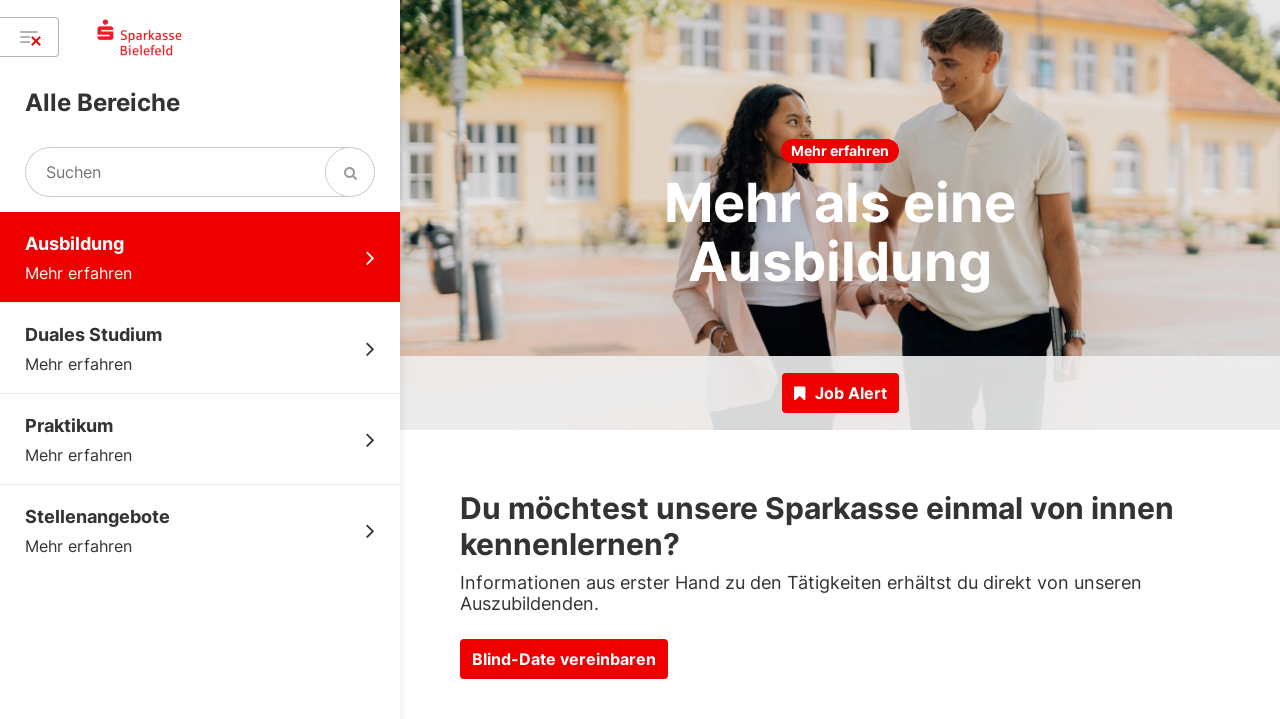

--- FILE ---
content_type: text/html; charset=UTF-8
request_url: https://karriere.sparkasse-bielefeld.de/category/ausbildung/f6a38123-1aea-4503-9f54-386e28b9e7b5
body_size: 23720
content:
  <!DOCTYPE html>
<!--[if IEMobile 7 ]><html lang="de" class="ie iem7 no-js"><![endif]-->
<!--[if lt IE 7 ]><html lang="de" class="ie ie6 no-js"><![endif]-->
<!--[if IE 7 ]><html dir="ltr" lang="de" class="ie ie7 no-js"><![endif]-->
<!--[if IE 8 ]><html dir="ltr" lang="de" class="ie ie8 no-js"><![endif]-->
<!--[if (gte IE 9)|(gt IEMobile 7)|!(IEMobile)|!(IE)]><!--><html lang="de" class="no-js"><!--<![endif]-->
  <head>
    <meta charset="utf-8">
    <meta http-equiv="X-UA-Compatible" content="IE=edge">
    <meta name="viewport" content="width=device-width, initial-scale=1.0, user-scalable=no">
    
          <title>Alle Einstiegsmöglichkeiten im Bereich Ausbildung bei der Sparkasse Bielefeld</title>
    
    <meta name="format-detection" content="telephone=no">

          <link rel="shortcut icon" href="https://karriere.sparkasse-bielefeld.de/uploads/21d9b8f6-a180-403c-84a6-ca771b860ee4/settings/companies/karriere-132-637764723a1aa.png">
    
      <meta name="author" content="" />
  <meta name="description" content="Du willst so richtig durchstarten? Entdecke hier die Einstiegsmöglichkeiten im Bereich Ausbildung bei der Sparkasse Bielefeld" />
  <meta name="keywords" content="" />
  <meta name="robots" content="" />
  
      <link rel="canonical" href="https://karriere.sparkasse-bielefeld.de/category/ausbildung/f6a38123-1aea-4503-9f54-386e28b9e7b5" />
  
        
        <link href="https://karriere.sparkasse-bielefeld.de/api/karriere/libraries.css?280746" rel="stylesheet">

              <link href="https://karriere.sparkasse-bielefeld.de/api/karriere/screen-inverted.css?280746" rel="stylesheet">
	    
      <link href="https://karriere.sparkasse-bielefeld.de/api/karriere/print.css?280746" rel="stylesheet" media="print">

      <link href="https://karriere.sparkasse-bielefeld.de/components/jReject/css/jquery.reject.css?280746" rel="stylesheet" />
      <link href="https://karriere.sparkasse-bielefeld.de/components/jquery-focuspoint/css/focuspoint.css?280746" rel="stylesheet" />
    

        
                  <script src="https://consent.talentsconnect.com/ccm19/ccm19.js?apiKey=81a5a3397c28afb9b35ac7ad27db44b71ef307aafe00d9a6&domain=a653b9e" referrerpolicy="origin"></script>
            
      <script src="https://karriere.sparkasse-bielefeld.de/resources/scripts/modernizr.min.js?280746"></script>
    
      <meta property="og:url" content="https://karriere.sparkasse-bielefeld.de/category/ausbildung/f6a38123-1aea-4503-9f54-386e28b9e7b5">
  <meta property="og:type" content="website">
  <meta property="og:title" content="Ausbildung">
  <meta property="og:site_name" content="Sparkasse Bielefeld">

  
      <meta property="og:image" content="https://karriere.sparkasse-bielefeld.de/uploads/21d9b8f6-a180-403c-84a6-ca771b860ee4/contents/headers/a5a69708-3d2e-4ded-86b0-c82bb33673ad/image-6751803ae4d31-1733394490.jpg">
      
                                                                                  
  </head>

  
  
  <body class="page-category">
      
          <script>
        dataLayer = [];

                  dataLayer.push({'companyId': '21d9b8f6-a180-403c-84a6-ca771b860ee4'});
                  dataLayer.push({'matomoSiteId': '240'});
              </script>
        
    <script>
              var app_settings = {
        full_url: "https://karriere.sparkasse-bielefeld.de/",
        assets_url: "https://karriere.sparkasse-bielefeld.de/",
        api_storage: [],
        translations_global: {
          jreject: {
            headline: "Dein Browser wird nicht unterstützt.",
            text: "Du verwendest einen veralteten Browser. Es kann nicht garantiert werden, dass die Webseite ohne Einschränkungen genutzt werden kann. Zur optimalen Nutzung empfehlen wir folgende Programme",
            close: "Fenster schließen"
          }
        },
        facebookAppId: "618059435029134",
        applicationVersion: "280746"
      };
      

  app_settings.company = {"id":"21d9b8f6-a180-403c-84a6-ca771b860ee4","migrationId":"21d9b8f6-a180-403c-84a6-ca771b860ee4","titleInternal":"Alle Zielgruppen","name":"Sparkasse Bielefeld","vanity":"karriere","logoIsEnhanced":false,"logo_path":"https:\/\/karriere.sparkasse-bielefeld.de\/uploads\/21d9b8f6-a180-403c-84a6-ca771b860ee4\/settings\/companies\/karriere-18-63775f0eeaeba.png","logo_special_path":"https:\/\/karriere.sparkasse-bielefeld.de\/uploads\/21d9b8f6-a180-403c-84a6-ca771b860ee4\/settings\/companies\/karriere-18-63775f0eeaeba.png","logoWhitePath":"https:\/\/karriere.sparkasse-bielefeld.de\/uploads\/21d9b8f6-a180-403c-84a6-ca771b860ee4\/settings\/companies\/karriere-18-63775f0eeaeba.png","isThemeInverted":true,"isThemeColorPrimaryBright":false,"backgroundImage":null,"backgroundFocuspoint":null,"url_imprint":"https:\/\/www.sparkasse-bielefeld.de\/de\/home\/toolbar\/impressum.html","url_privacy":"https:\/\/www.talentsconnect.com\/privacy","google_tagmanager_id_standard":"GTM-WKSXQ3","google_tagmanager_id":false,"intercom_app_id":false,"fullUrl":"https:\/\/karriere.sparkasse-bielefeld.de\/","assetsUrl":"https:\/\/karriere.sparkasse-bielefeld.de\/","shareImage":"https:\/\/karriere.sparkasse-bielefeld.de\/uploads\/21d9b8f6-a180-403c-84a6-ca771b860ee4\/settings\/companies\/karriere-77-644ba4570bc3d.png","languageIsoCode":"de","isFooterTextEnabled":false,"cookieConsentCCM19Enabled":true,"cookieConsentCCM19ApiKey":"81a5a3397c28afb9b35ac7ad27db44b71ef307aafe00d9a6","cookieConsentCCM19DomainKey":"a653b9e","cookieConsentOneTrustEnabled":false,"scriptTypeGtm":"google_tag_manager","showPoweredBy":true,"faviconUrl":"https:\/\/karriere.sparkasse-bielefeld.de\/uploads\/21d9b8f6-a180-403c-84a6-ca771b860ee4\/settings\/companies\/karriere-132-637764723a1aa.png"};
  app_settings.mapConfiguration = {"apiKey":"AIzaSyB40Sf5REtO0kdqNcE3DmVSw909N1GflDg","languageCode":"de","style":[{"featureType":"all","elementType":"labels.text.fill","stylers":[{"saturation":36},{"color":"#000000"},{"lightness":40}]},{"featureType":"all","elementType":"labels.text.stroke","stylers":[{"visibility":"on"},{"color":"#000000"},{"lightness":16}]},{"featureType":"all","elementType":"labels.icon","stylers":[{"visibility":"off"}]},{"featureType":"administrative","elementType":"geometry.fill","stylers":[{"color":"#000000"},{"lightness":20}]},{"featureType":"administrative","elementType":"geometry.stroke","stylers":[{"color":"#000000"},{"lightness":17},{"weight":1.2}]},{"featureType":"administrative.country","elementType":"geometry.stroke","stylers":[{"visibility":"on"},{"color":"#232323"},{"weight":"1.50"}]},{"featureType":"administrative.locality","elementType":"labels","stylers":[{"visibility":"on"}]},{"featureType":"landscape","elementType":"geometry","stylers":[{"color":"#000000"},{"lightness":20}]},{"featureType":"poi","elementType":"geometry","stylers":[{"color":"#000000"},{"lightness":21}]},{"featureType":"road.highway","elementType":"geometry.fill","stylers":[{"lightness":17},{"color":"#2e2d2d"}]},{"featureType":"road.highway","elementType":"geometry.stroke","stylers":[{"color":"#000000"},{"lightness":29},{"weight":0.2}]},{"featureType":"road.arterial","elementType":"geometry","stylers":[{"color":"#000000"},{"lightness":18}]},{"featureType":"road.local","elementType":"geometry","stylers":[{"color":"#000000"},{"lightness":16}]},{"featureType":"transit","elementType":"geometry","stylers":[{"color":"#000000"},{"lightness":19}]},{"featureType":"water","elementType":"geometry","stylers":[{"color":"#000000"},{"lightness":17}]}]};
  app_settings.areOfferlessSidebarObjectsVisible = true;

  app_settings.translations = {"general.applicationSpeculative":"Initiativbewerbung","general.offerNew":"NEU","general.offerHighlighted":"Top-Job","general.imprint":"Impressum","general.privacy":"Datenschutz","general.cookieConsentSettings":"Cookie-Einstellungen","general.poweredBy.name":"talentsconnect","general.poweredBy.description":"powered by","general.searchText":"Suchen","general.time":"%time% Uhr","general.toLandingpage":"zur Startseite","general.messages.errorUndefined":"Es ist ein Fehler aufgetreten. Bitte versuche es erneut.","general.share.title":"Entdecke deine Karrieremöglichkeiten bei der Sparkasse Bielefeld!","general.share.description":"Mit nur wenigen Klicks erfährst du, welcher Job bei der Sparkasse Bielefeld wirklich zu dir passt.","general.share.areaHeadline":"Teilen:","general.share.buttonText":"In sozialen Netzwerken teilen","general.offer.cityListing":"%cities%","general.offer.cityListingHidden":"und %cityCount% weitere Standorte","general.offer.cityListingCount":"an %cityCount% Standorten","general.offer.cityListingIn":" in %cities%","general.offer.creatorListing":"%creators%","general.offer.creatorListingHidden":"und %creatorCount% weitere Unternehmen","general.offer.creatorListingCount":"in %creatorCount% Unternehmen","general.offer.nationwideListing":"bundesweite Ausschreibung","general.offer.nationwideListingShort":"bundesweit","general.offer.workingHours.fullTime":"Vollzeit","general.offer.workingHours.partTime":"Teilzeit","general.buttons.backStart":"zur %company_name% Startseite","general.buttons.delete":"löschen","general.layer.close":"Fenster schließen","general.layer.messages.errorUndefined":"Es ist ein unbekannter Fehler aufgetreten. Bitte versuche es erneut.","general.layer.labels.salutation":"Anrede","general.layer.labels.firstName":"Vorname","general.layer.labels.lastName":"Nachname","general.layer.labels.emailAddress":"E-Mail-Adresse","general.layer.labels.password":"Passwort","general.layer.labels.termsLabel":"Datenschutzbestimmungen","general.layer.labels.applicationJobLocations":"Arbeitsorte","general.layer.salutations.mr":"Herr","general.layer.salutations.mrs":"Frau","general.layer.salutations.diverse":"divers","general.layer.salutations.unknown":"keine Angabe","general.layer.buttons.cancel":"Abbrechen","general.layer.buttons.submit":"Abschicken","general.campaign.headline":"Kampagne","general.maps.consentHeadline":"Karte anzeigen","general.maps.consentBody":"Um dir alle Jobs auf einer Karte anzeigen zu lassen, musst du uns kurz bestätigen, dass wir die Karte für dich aktivieren sollen.","general.maps.consentHint":"Die Karte wird von Google Maps bereitgestellt.","general.maps.consentButton":"Karte aktivieren","general.maps.consentSpinnerHint":"Karte wird geladen","general.jreject.headline":"Dein Browser wird nicht unterstützt.","general.jreject.description":"Du verwendest einen veralteten Browser. Es kann nicht garantiert werden, dass die Webseite ohne Einschränkungen genutzt werden kann. Zur optimalen Nutzung empfehlen wir folgende Programme","general.header.buttonViewCategories":"Alle Jobs anzeigen","general.header.buttonSidebarCategories":"Alle Bereiche","general.header.buttonSidebarOffers":"Alle Jobs","general.header.buttonSidebarResults":"Deine Ergebnisse","general.header.buttonApplication":"Bewerben","general.header.buttonApplicationMobile":"Bewerben","general.header.buttonSend":"Merken","general.header.buttonClose":"Schließen","general.header.buttonApplicationViaPitchYou":"WhatsApp Bewerbung","general.header.saveHint.headline":"Sicher dir deine Lieblingsinhalte in deinem Postfach!","general.header.saveHint.description":"Mit der Merken-Funktion kannst du dir Bereiche und Jobs ganz einfach per E-Mail zusenden lassen. So hast du jederzeit wieder Zugriff auf die für dich relevanten Inhalte.","general.header.saveHint.textClose":"Nicht mehr anzeigen","general.sidebar.buttonCategories":"Liste aller Bereiche","general.sidebar.hint.headline":"Personalisiere deine Suche.","general.sidebar.hint.description":"Du kannst hier deine Jobübersicht anpassen und deine Suche weiter eingrenzen.","general.sidebar.filters.headline":"Filter","general.sidebar.filters.buttonClose":"Filter schließen","general.sidebar.filters.textClose":"schließen","general.sidebar.filters.buttonShow":"Filtern","general.sidebar.filters.selectionAll":"Alle","general.sidebar.filters.availabilityYear.headline":"Einsatzjahr","general.sidebar.filters.country.headline":"Land","general.sidebar.filters.city.headline":"Standort","general.sidebar.filters.creator.headline":"Unternehmen","general.sidebar.filters.workingTime.headline":"Arbeitszeit","general.sidebar.filters.workingTime.workingTimeFull":"Vollzeit","general.sidebar.filters.workingTime.workingTimePart":"Teilzeit","general.sidebar.filters.button.submit":"Filter anwenden","general.sidebar.filters.button.reset":"Alle Filter entfernen","general.sidebar.categories.headline":"Alle Bereiche","general.sidebar.categories.searchText":"Suchen","general.sidebar.categories.offerSingle":"Mehr erfahren","general.sidebar.categories.offerMultiple":"Mehr erfahren","general.sidebar.categories.offerNone":"Mehr erfahren","general.sidebar.categories.buttonMore":"mehr Bereiche anzeigen","general.sidebar.clusters.offerSingle":"eine offene Stelle","general.sidebar.clusters.offerMultiple":"Mehr erfahren","general.sidebar.clusters.offerNone":"aktuell keine offenen Stellen","general.sidebar.offers.headline":"Alle Jobs","general.sidebar.offers.buttonMore":"mehr Jobs anzeigen","general.sidebar.noOffers.headline":"Aktuell haben wir keine offenen Jobs in diesem Bereich.","general.sidebar.noOffers.description":"Du kannst dich hier trotzdem ausführlich zu diesem Bereich informieren.","general.sidebar.searchEmpty.headline":"keine Suchergebnisse","general.sidebar.searchEmpty.description":"Ups! Leider kein Treffer. Versuch\u0027 es einfach nochmal!","general.landingpageElement.anchor.buttonSurvey":"Passenden Job finden","general.landingpageElement.anchor.buttonCategories":"Alle Jobs anzeigen","general.landingpageElement.anchor.buttonExternal":"Webseite aufrufen","general.landingpageElement.heroQuestion.sublineTop":"Jetzt Karriere machen","general.landingpageElement.heroQuestion.headline":"Starte deine Zukunft.","general.landingpageElement.heroQuestion.buttonSurvey":"Passenden Job finden","general.landingpageElement.heroQuestion.buttonCategories":"Alle Jobs anzeigen","general.landingpageElement.heroQuestion.buttonExternal":"Webseite aufrufen","general.landingpageElement.heroQuestion.buttonSeparator":"oder","general.landingpageElement.heroFuture.sublineTop":"Jetzt Karriere machen","general.landingpageElement.heroFuture.headline":"Starte deine Zukunft.","general.landingpageElement.heroFuture.categorySelector.label":"Ich bin","general.landingpageElement.heroFuture.categorySelector.placeholder":"Wähle deinen Bereich","general.landingpageElement.heroFuture.categorySelector.headline":"Ich bin ...","general.landingpageElement.heroFuture.buttonSurvey":"Passenden Job finden","general.landingpageElement.heroFuture.buttonCategories":"Alle Jobs anzeigen","general.landingpageElement.heroFuture.buttonExternal":"Webseite aufrufen","general.landingpageElement.heroFuture.scrollText":"mehr entdecken","general.landingpageElement.heroFilter.sublineTop":"Jetzt Karriere machen","general.landingpageElement.heroFilter.headline":"Starte deine Zukunft.","general.landingpageElement.heroFilter.buttonText":"Passende Jobs anzeigen","general.landingpageElement.heroFilter.scrollText":"mehr entdecken","general.landingpageElement.heroFilter.filter.category":"Bereich","general.landingpageElement.heroFilter.filter.city":"Stadt","general.landingpageElement.heroFilter.filter.availabilityYear":"Einsatzjahr","general.landingpageElement.heroFilter.filter.creator":"Unternehmen","general.landingpageElement.heroSearch.placeholder":"Suchbegriff eingeben","general.landingpageElement.heroSearch.button":"Suchen","general.landingpageElement.heroSearch.hint":"Gib mindestens zwei Zeichen für deine Suche ein.","general.landingpageElement.map.searchText":"PLZ oder Ort","general.landingpageElement.textImage.buttonSurvey":"Passenden Job finden","general.landingpageElement.textImage.buttonCategories":"Alle Jobs anzeigen","general.landingpageElement.textImage.buttonExternal":"Webseite aufrufen","general.contentItem.header.category.offerSingle":"Mehr erfahren","general.contentItem.header.category.offerMultiple":"Mehr erfahren","general.contentItem.header.category.offerNone":"keine offenen Jobs","general.contentItem.header.cluster.offerSingle":"eine offene Stelle","general.contentItem.header.cluster.offerMultiple":"Mehr erfahren","general.contentItem.header.cluster.offerNone":"keine offenen Stellen","general.contentItem.map.searchText":"PLZ oder Ort","general.contentItem.video.headline.category":"Videos","general.contentItem.video.headline.offer":"Videos","general.contentItem.video.buttonPlay":"Video abspielen","general.contentItem.video.moreVideos":"Mehr Videos","general.contentItem.picture.headline.category":"Bilder","general.contentItem.picture.headline.offer":"Bilder","general.contentItem.picture.buttonExpand":"mehr anzeigen","general.contentItem.event.headline.category":"Events","general.contentItem.event.headline.offer":"Events","general.contentItem.event.buttonLink":"Webseite aufrufen","general.contentItem.event.emptyHint":"Wir werden dich hier über weitere Events informieren.","general.contentItem.text.headline.category":"Erfahre mehr","general.contentItem.text.headline.offer":"Erfahre mehr","general.contentItem.text.buttonExpand":"mehr anzeigen","general.contentItem.text.buttonHide":"weniger anzeigen","general.contentItem.report.headline.category":"Erfahrungsberichte","general.contentItem.report.headline.offer":"Erfahrungsberichte","general.contentItem.report.playVideo":"Video abspielen","general.contentItem.contactperson.headline.category":"Noch Fragen?","general.contentItem.contactperson.headline.offer":"Noch Fragen?","general.contentItem.contactperson.headline.applicationSend":"Noch Fragen?","general.contentItem.contactperson.buttonEmail":"E-Mail schreiben","general.contentItem.contactperson.buttonEmailCopyQuestion":"E-Mail kopieren?","general.contentItem.contactperson.buttonEmailCopyDone":"E-Mail kopiert!","general.contentItem.contactperson.profileXing":"XING","general.contentItem.contactperson.profileLinkedin":"LinkedIn","general.contentItem.contactperson.profileWhatsapp":"WhatsApp","general.contentItem.anchor.buttonSurvey":"Passenden Job finden","general.contentItem.anchor.buttonCategories":"Alle Jobs anzeigen","general.contentItem.anchor.buttonExternal":"Webseite aufrufen","general.contentItem.visualStatement.buttonSurvey":"Passenden Job finden","general.contentItem.visualStatement.buttonCategories":"Alle Jobs anzeigen","general.contentItem.visualStatement.buttonExternal":"Webseite aufrufen","general.contentItem.languageSkill.headline.category":"Sprachkenntnisse","general.contentItem.languageSkill.headline.offer":"Sprachkenntnisse","general.contentItem.languageSkill.headline.cluster":"Sprachkenntnisse","general.contentItem.languageSkill.languageLevel.1":"Grundkenntnisse","general.contentItem.languageSkill.languageLevel.2":"Gute Kenntnisse","general.contentItem.languageSkill.languageLevel.3":"Fließend","general.contentItem.languageSkill.languageLevel.4":"Verhandlungssicher","general.contentItem.languageSkill.languageLevel.5":"Muttersprache","general.form.messages.errorFields":"Bitte fülle alle mit einem Stern markierten Felder aus, damit wir deine Anfrage verschicken können.","general.form.messages.success":"Deine Anfrage wurde erfolgreich versendet. Wir melden uns zeitnah bei dir.","general.announcement.headline":"Ankündigung","company.headline":"Jobs und Karriere bei der Sparkasse Bielefeld","company.footerText":"Hinweis: Aus Gründen der leichteren Lesbarkeit verwenden wir im Textverlauf die männliche Form der Anrede. Selbstverständlich sind bei %companyName% Menschen jeder Geschlechtsidentität willkommen.","company.pageTitle.companyName":"› %companyName%","surveyDecision.headline":"Was ist dein Karrierelevel?","categoryOverview.headline":"Alle Bereiche","categoryOverview.description":"Wähle deinen Bereich.","category.buttons.save":"Job Alert","category.offerSingle":"Mehr erfahren","category.offerMultiple":"Mehr erfahren","category.offerNone":"aktuell keine offenen Stellen","category.offers.headline":"Offene Jobs","category.offers.empty":"Sorry, wir konnten leider keine Jobs für deine Suche finden. Versuche es bitte mit einem anderen Begriff.","category.offers.notAvailable":"Momentan sind keine Jobs ausgeschrieben.","category.offers.buttonMore":"mehr Jobs anzeigen","category.modalSave.intro":"Job Alert","category.modalSave.description":"Wir versenden einmalig eine E-Mail mit dem gemerkten Bereich.","category.modalSave.descriptionAlert":"Nach dem Merken eines Bereichs wird eine entsprechende E-Mail versendet. Bei passenden Jobangeboten in diesem Bereich erfolgt automatisch eine Benachrichtigung. Aktuelle Informationen sind so stets verfügbar – eine Abmeldung ist jederzeit möglich.","category.modalSave.messages.success":"Die E-Mail mit dem gemerkten Bereich ist jetzt auf dem Weg.","category.stickybar.count.ofMany":"%count% von %total% Jobs","category.stickybar.count.ofOne":"%count% von %total% Jobs","cluster.offers.empty":"Sorry, wir konnten leider keine Stellen für deine Suche finden. Versuche es bitte mit einem anderen Begriff.","cluster.offers.filterOffers":"Stellen filtern","cluster.offers.offers":"Stellen","cluster.offers.offersSingle":"Stelle","cluster.offers.ofTotalOffers":"von %offerCount% Stellen","cluster.offers.ofOneOffer":"von 1 Stelle","cluster.offers.viewList":"Listenansicht","cluster.offers.viewMap":"Kartenansicht","cluster.stickybar.count.ofMany":"%count% von %total% Stellen","cluster.stickybar.count.ofOne":"%count% von %total% Stellen","cluster.empty.description.text1":"Aktuell haben wir leider keine offenen Stellen für dich in diesem Bereich.","cluster.empty.description.text2":"Du kannst dich aber bereits jetzt auf dieser Seite zu diesem Bereich informieren.","offer.buttonBack":"zurück","offer.buttonChooseOtherOffer":"Andere Stelle wählen","offer.workingStartFrom":"ab %start_date%","offer.workingStartNow":"sofort","offer.teaser.text":"Du möchtest herausfinden, welche Jobs am besten zu dir und deinen Fähigkeiten passen? Lass dich matchen!","offer.teaser.button":"Matching starten","offer.headlines.companyAbout":"Mehr als nur eine Bank","offer.headlines.tasksApplicant":" ","offer.headlines.profileApplicant":" ","offer.headlines.companyOffer":" ","offer.headlines.informationOther":"Weitere Informationen","offer.headlines.contactData":" ","offer.application.title":"Bewerben","offer.application.header":"Ready für Insights aus der Sparkassen-Welt? 🚀","offer.application.description":"Vereinbare ein Blind Date mit einer:m unserer Auszubildenden! Hol dir exklusive Einblicke und stell all deine Fragen direkt aus erster Hand. Fülle einfach das Formular aus – wir melden uns bei dir! 👌","offer.application.tabs.accountNew.name":"Registrieren \u0026 Bewerben","offer.application.tabs.accountNew.submit":"Registrieren \u0026 Bewerben","offer.application.tabs.accountNew.emailNotEncryptedHint":"Hinweis: Aus technischen Gründen erfolgt die Übermittlung der Bewerbungsdaten zur Bearbeitung im weiteren Bewerbungsverfahren durch die talentsconnect AG an %companyName% derzeit unverschlüsselt per E-Mail.","offer.application.tabs.accountExisting.name":"Login \u0026 Bewerben","offer.application.tabs.accountExisting.headline":"Deine Logindaten","offer.application.tabs.accountExisting.emailAddress":"E-Mail-Adresse","offer.application.tabs.accountExisting.password":"Passwort","offer.application.tabs.accountExisting.forgotPassword":"Passwort vergessen","offer.application.tabs.accountExisting.submit":"Login \u0026 Bewerben","offer.application.headerHint.basic":" ","offer.application.headerHint.accountNew":"Bewirb dich jetzt und registriere dich hier für unsere Bewerberplattform. Mit deinem Konto kannst du jederzeit wieder auf deine Daten zugreifen.","offer.application.headerHint.accountExisting":"Wenn du schon ein bestätigtes Konto auf unserer Bewerberplattform hast, kannst du deine Bewerbung ganz einfach durch Angabe deiner E-Mail-Adresse und deines Passworts abschicken.","offer.application.headerHint.learnMore":"mehr erfahren","offer.application.labels.dateAvailability":"Verfügbarkeitsdatum","offer.application.labels.dateBirth":"Geburtsdatum","offer.application.responses.success.accountSent":"Eine Bestätigung für deine Bewerbung haben wir dir per E-Mail zugeschickt und in deinem Konto hinterlegt. Weitere Informationen findest du in der dir zugesandten E-Mail.","offer.application.responses.success.passwordSent":"Wir haben dir per E-Mail eine Nachricht gesendet, um dein Passwort zurückzusetzen. Solltest du keine Nachricht erhalten, kontrolliere bitte, ob du eine korrekte E-Mail-Adresse eingetragen hast.","offer.application.responses.error.alreadyRegistered":"Für die von dir eingetragene E-Mail-Adresse existiert bereits ein Konto. Bitte nutze den Login, um deine Bewerbung deinem Konto auf unserer Bewerberplattform hinzuzufügen.","offer.application.responses.error.noApplicant":"Die angegebene E-Mail-Adresse kann nicht verwendet werden. Bitte nutze eine andere E-Mail-Adresse.","offer.application.responses.error.wrongCredentials":"Deinen angegebenen Daten konnten wir leider kein Konto zuordnen. Bitte prüfe noch einmal deine E-Mail-Adresse und dein Passwort. Solltest du dein Passwort vergessen haben, kannst du ein Neues anfordern.","offer.application.responses.error.passwordResetEmailMissing":"Um ein neues Passwort anzufordern, trage bitte deine E-Mail-Adresse ein. Wir senden dir im Anschluss eine Nachricht per E-Mail.","offer.application.messages.errorFields":"Bitte fülle alle mit einem Stern markierten Felder aus, damit wir deine Bewerbung speichern können.","offer.application.messages.errorDocument":"Deine Dokumente können nur angenommen werden, wenn die Maximalgröße und die angegebenen Dateiformate eingehalten werden.","offer.application.messages.errorUploadCountMaximum":"Du kannst maximal %applicationUploadCountMaximum% Dokumente deiner Bewerbung anhängen.","offer.application.messages.success":"Deine Bewerbung wurde erfolgreich gespeichert. Wir melden uns zeitnah bei dir.","offer.application.messages.errorAlreadyApplied":"Du hast dich bereits auf diese Position beworben. Bitte habe ein wenig Geduld, wir melden uns bald bei dir.","offer.application.messages.errorInProgress":"Deine Bewerbung wird gerade noch übermittelt. Du hast dich bereits auf diesen Job beworben.","offer.application.messages.buttonSuccess":"zurück zur Karriereseite","offer.application.contactData.headline":"Kontaktdaten","offer.application.salarySlider.optional":"Ich möchte keinen Gehaltswunsch angeben.","offer.application.jobLocations.headline":"Deine Arbeitsorte","offer.application.jobLocations.description":"Wähle die Standorte aus, in denen du arbeiten möchtest. Du kannst mehrere Orte auswählen.","offer.application.upload.headline":"Deine Dokumente","offer.application.upload.description":"Hier kannst du deine Unterlagen hochladen (Formate: %uploadFormats%; pro Datei maximal %uploadFileSize% MB).","offer.application.upload.label":"Datei auswählen","offer.application.terms.link":"Datenschutzbestimmungen anzeigen","offer.application.terms.text":"Ich stimme zu, dass die oben genannten Daten zum Zwecke der Information über potentielle Job-Angebote und Weiterleitung meiner Daten an das Unternehmen %companyName% verarbeitet und genutzt werden dürfen. Ich bestätige, dass ich mit den %linkStart%Datenschutzhinweisen%linkEnd% einverstanden bin. Ich kann meine Einwilligung selbstverständlich jederzeit widerrufen.*","offer.application.terms.textWith2Links":"%companyName% wird meine obenstehenden Daten, einschließlich der Bewerbungsunterlagen, für die Durchführung des Bewerbungsverfahrens verarbeiten. Die Informationen zum %linkStart2%Datenschutz bei %companyName%%linkEnd2% und meinen Rechten habe ich zur Kenntnis genommen. Auch die %linkStart%Datenschutzhinweise von talentsconnect%linkEnd%  habe ich zur Kenntnis genommen.*","offer.application.termsWithoutCheckbox.link":"Datenschutzbestimmungen anzeigen","offer.application.termsWithoutCheckbox.text":"%companyName% wird meine obenstehenden Daten, einschließlich der Bewerbungsunterlagen, für die Durchführung des Bewerbungsverfahrens verarbeiten. Die %linkStart%Datenschutzhinweise%linkEnd% habe ich zur Kenntnis genommen.","offer.application.termsWithoutCheckbox.textWith2Links":"%companyName% wird meine obenstehenden Daten, einschließlich der Bewerbungsunterlagen, für die Durchführung des Bewerbungsverfahrens verarbeiten. Die Informationen zum %linkStart2%Datenschutz bei %companyName%%linkEnd2% und meinen Rechten habe ich zur Kenntnis genommen. Auch die %linkStart%Datenschutzhinweise der talentsconnect AG%linkEnd% habe ich zur Kenntnis genommen.","offer.application.buttonApply":"Bewerben","offer.application.buttonSave":"Job für später merken","offer.application.loader.headline":"Deine Daten werden gespeichert.","offer.application.loader.text":"Warte noch einen kurzen Moment ...","offer.seo.description":"Entdecken Sie hier unseren Job \u0022%offerTitle%\u0022 in %locations% bei der Sparkasse Bielefeld. Bewerben Sie sich jetzt und werden Sie Teil unseres Teams!","offer.similarOffers.headline":"Ähnliche Jobs","offer.similarOffers.subline":"Wir werten alle Jobs für dich aus, um dir passend zu den Aufgaben und den geforderten Fähigkeiten ähnliche Jobs vorzuschlagen.","offer.modalSave.intro":"Job merken","offer.modalSave.description":"Wir senden dir einmalig eine E-Mail mit dem von dir gemerkten Job zu. So kannst du jederzeit wieder auf diesen Job zugreifen und dich auch später noch bewerben.","offer.modalSave.descriptionAlert":"Wir senden dir eine E-Mail mit dem von dir gemerkten Job zu. So kannst du jederzeit wieder auf diesen Job zugreifen und dich auch später noch bewerben. Außerdem werden wir dich automatisch benachrichtigen, sobald es ähnlich interessante Jobs für dich gibt. So bleibst du immer auf dem Laufenden und verpasst in Zukunft keinen Job mehr – eine Abmeldung ist natürlich jederzeit möglich.","offer.modalSave.messages.success":"Klasse! Du findest den gemerkten Job nun in deinem Postfach.","survey.headline":"Beantworte den Fragebogen","survey.resultsLive":"Live-Ergebnisse","survey.resultsEmpty":"Keine Ergebnisse vorhanden.","survey.questions.decisionQuestion.subline":"Bitte wähle eine Antwort aus.","survey.questions.decisionQuestion.textSeparator":"oder","survey.questions.multipleSelectionQuestion.subline":"Du kannst mehrere Antworten auswählen.","survey.questions.multipleSelectionQuestion.sublineLimitations":"Bitte wähle %selectionString% aus.","survey.questions.multipleSelectionQuestion.limitations.equals":"genau","survey.questions.multipleSelectionQuestion.limitations.minimum":"mindestens","survey.questions.multipleSelectionQuestion.limitations.maximum":"maximal","survey.questions.multipleSelectionQuestion.limitations.and":"und","survey.questions.multipleSelectionQuestion.hint.minimum.single":"Wähle mindestens eine Antwort aus, um weitermachen zu können.","survey.questions.multipleSelectionQuestion.hint.minimum.multiple":"Wähle mindestens %answersMinimum% Antworten aus, um weitermachen zu können.","survey.questions.multipleSelectionQuestion.hint.maximum":"Du hast bereits die maximale Anzahl der möglichen Antworten erreicht. Um deine Auswahl zu ändern, wähle bitte zunächst eine Antwort ab oder klicke mit deiner aktuellen Auswahl auf \u0022weiter\u0022.","survey.questions.rankedQuestion.subline":"Bilde eine absteigende Rangfolge.","survey.questions.scaledQuestion.subline":"Bewege den Regler nach links oder rechts.","survey.questions.scaledQuestion.textNoAnswer":"nicht bewertbar","survey.questions.scaledQuestion.labels.1":"Trifft überhaupt nicht zu","survey.questions.scaledQuestion.labels.2":"Trifft nicht zu","survey.questions.scaledQuestion.labels.3":"Trifft eher nicht zu","survey.questions.scaledQuestion.labels.4":"Bitte wählen","survey.questions.scaledQuestion.labels.5":"Trifft eher zu","survey.questions.scaledQuestion.labels.6":"Trifft zu","survey.questions.scaledQuestion.labels.7":"Trifft vollkommen zu","survey.questions.smallScaledQuestion.subline":"Du kannst den Regler nach links oder rechts bewegen.","survey.questions.smallScaledQuestion.labels.1":"Überhaupt nicht","survey.questions.smallScaledQuestion.labels.2":"Eher weniger","survey.questions.smallScaledQuestion.labels.3":"Geht so","survey.questions.smallScaledQuestion.labels.4":"Eher viel","survey.questions.smallScaledQuestion.labels.5":"Sehr viel","survey.questions.situationalJudgementQuestion.subline":"Bitte wähle zwei Antworten aus.","survey.questions.situationalJudgementQuestion.videoPlay":"Video abspielen","survey.questions.situationalJudgementQuestion.videoPause":"Video pausieren","survey.questions.situationalJudgementQuestion.imageShow":"Grafik anzeigen","survey.questions.situationalJudgementQuestion.imageHide":"Grafik verbergen","survey.questions.situationalJudgementQuestion.textLikely":"Sehr wahrscheinlich","survey.questions.situationalJudgementQuestion.textUnlikely":"Unwahrscheinlich","survey.questions.situationalJudgementQuestion.textNeutral":"Neutral","survey.buttonBack":"Zurück","survey.buttonContinue":"Weiter","summary.headline":"Deine Ergebnisse","summary.buttonSend":"Ergebnisse merken","summary.buttonSendShort":"Merken","summary.buttonShowSidebar":"Ergebnisse anzeigen","summary.empty.headline":"Leider konnten wir keine Jobs in dem von dir angegebenen Umkreis deines Wunschortes finden. Du kannst den Umkreis deines Wunschortes erweitern oder deinen Wunschort direkt anpassen, sodass wir dir Jobs vorschlagen können.","summary.empty.description":"Alternativ kannst du deinen Wunschort entfernen und dir so erst einmal alle verfügbaren Jobs anschauen.","summary.empty.btn":"Alle verfügbaren Jobs anzeigen","summary.results.contentItems.showMore":"mehr erfahren","summary.results.contentItems.contactperson.headline":"Dein Ansprechpartner","summary.results.select.headline":"Bitte wählen","summary.results.select.description":"Bitte wähle ein Element aus.","summary.results.empty.headline":"Es tut uns leid!","summary.results.empty.description":"Aktuell haben wir leider keine Jobs, die zu deinem Profil passen. Bleib dabei und versuche es bald noch einmal! Wir veröffentlichen regelmäßig neue Jobs.","summary.results.empty.buttonText":"Andere Jobs ansehen","summary.results.empty.headlineSpeculative":"Es tut uns leid!","summary.results.empty.descriptionSpeculative":"Aktuell haben wir leider keine vakanten Positionen. Wir freuen uns aber jederzeit über eine Initiativbewerbung!","summary.results.searchEmpty.headline":"keine Suchergebnisse","summary.results.searchEmpty.description":"Ups! Leider kein Treffer. Versuch\u0027 es einfach nochmal!","summary.sendResults.headline":"Ergebnisse per E-Mail zusenden","summary.sendResults.description":"Du erhältst einmalig eine E-Mail mit deinen Ergebnissen. Diese kannst du zu jedem beliebigen Zeitpunkt erneut aufrufen.","summary.sendResults.descriptionAlert":"Du erhältst im Anschluss eine E-Mail mit deinen Ergebnissen, die du zu jedem beliebigen Zeitpunkt erneut aufrufen kannst. Sobald es neue Jobs gibt, die zu dir und deinen Fähigkeiten passen, werden wir dich benachrichtigen. So bleibst du immer auf dem Laufenden – eine Abmeldung ist natürlich jederzeit möglich.","summary.sendResults.tabs.accountNew.name":"Registrieren \u0026 Merken","summary.sendResults.tabs.accountNew.submit":"Registrieren \u0026 Merken","summary.sendResults.tabs.accountExisting.name":"Login \u0026 Merken","summary.sendResults.tabs.accountExisting.headline":"Deine Logindaten","summary.sendResults.tabs.accountExisting.emailAddress":"E-Mail-Adresse","summary.sendResults.tabs.accountExisting.password":"Passwort","summary.sendResults.tabs.accountExisting.forgotPassword":"Passwort vergessen","summary.sendResults.tabs.accountExisting.submit":"Login \u0026 Merken","summary.sendResults.headerHint.basic":"Jetzt merken und später bewerben – wir senden dir die für dich interessanten Inhalte und Jobs ganz einfach per E-Mail zu.","summary.sendResults.headerHint.accountNew":"Merk dir die für dich interessanten Inhalte in deinem ganz persönlichen Talent Pool Konto. So kannst du jederzeit wieder auf deine Daten zugreifen.","summary.sendResults.headerHint.accountExisting":"Wenn du schon ein bestätigtes Talent Pool Konto hast, kannst du dir hier deine Inhalte merken und für später speichern.","summary.sendResults.headerHint.learnMore":"mehr erfahren","summary.sendResults.responses.success.accountSent":"Deine gemerkten Inhalte haben wir dir per E-Mail zugeschickt und in deinem Talent Pool Konto hinterlegt. Weitere Informationen findest du in der dir zugesandten E-Mail.","summary.sendResults.responses.success.passwordSent":"Wir haben dir per E-Mail eine Nachricht gesendet, um dein Passwort zurückzusetzen. Solltest du keine Nachricht erhalten, kontrolliere bitte, ob du eine korrekte E-Mail-Adresse eingetragen hast.","summary.sendResults.responses.error.alreadyRegistered":"Für die von dir eingetragene E-Mail-Adresse existiert bereits ein Konto. Bitte nutze den Login, um die von dir ausgewählten Inhalte in deinem Talent Pool Konto zu speichern.","summary.sendResults.responses.error.wrongCredentials":"Deinen angegebenen Daten konnten wir leider kein Konto zuordnen. Bitte prüfe noch einmal deine E-Mail-Adresse und dein Passwort. Solltest du dein Passwort vergessen haben, kannst du ein Neues anfordern.","summary.sendResults.responses.error.passwordResetEmailMissing":"Um ein neues Passwort anzufordern, trage bitte deine E-Mail-Adresse ein. Wir senden dir im Anschluss eine Nachricht per E-Mail.","summary.sendResults.responses.error.inProgress":"Deine Daten werden gerade noch übermittelt. Du hast dich hierfür bereits mit den selben Daten angemeldet.","summary.sendResults.messages.errorFields":"Bitte fülle alle mit einem Stern markierten Felder aus, damit wir dir deine Ergebnisse per E-Mail zusenden können.","summary.sendResults.messages.errorBlocked":"Diese E-Mail-Adresse wurde gesperrt, da heute bereits zu viele Nachrichten an diese Adresse versandt wurden. Bei Fragen stehen wir dir gerne zur Verfügung.","summary.sendResults.messages.success":"Die E-Mail mit deinen Ergebnissen ist jetzt auf dem Weg zu dir.","summary.sendResults.terms.link":"Datenschutzbestimmungen anzeigen","summary.sendResults.terms.text":"Ich habe die %linkStart%Datenschutzhinweise%linkEnd% der talentsconnect AG als verantwortliche Stelle dieser Website zur Kenntnis genommen und bin damit einverstanden, dass meine o.g. Daten von talentsconnect zum Zwecke der Kommunikation und Information in Bezug auf die Stellenangebote verarbeitet und an %companyName% übermittelt werden.*","summary.sendResults.terms.textWith2Links":"Ich habe die %linkStart%Datenschutzhinweise%linkEnd% der talentsconnect AG als verantwortliche Stelle dieser Website zur Kenntnis genommen und bin damit einverstanden, dass meine o.g. Daten von talentsconnect zum Zwecke der Kommunikation und Information in Bezug auf die Stellenangebote verarbeitet und an %companyName%  übermittelt werden. Die Datenschutzerklärung der %companyName% findest du %linkStart2%hier%linkEnd2%.*","mails.general.buttonResults":"Komplette Ergebnisliste anschauen","mails.general.salutation":"Hallo %firstName%,","mails.general.offer.cityListing":"%cities%","mails.general.offer.cityListingCount":"an %cityCount% Standorten","mails.general.offer.creatorListing":"%creators%","mails.general.offer.creatorListingCount":"in %creatorCount% Unternehmen","mails.general.offer.nationwideListingShort":"landesweit","mails.general.offer.show":"Stelle ansehen","mails.general.offer.share.headline":"Direkt teilen:","mails.general.offer.share.email":"E-Mail","mails.general.offer.share.xing":"XING","mails.general.offer.share.linkedin":"LinkedIn","mails.general.offer.share.facebook":"Facebook","mails.general.offer.share.twitter":"Twitter","mails.general.offer.share.whatsapp":"WhatsApp","mails.general.offer.share.texts.email.subject":"Job-Empfehlung","mails.general.offer.share.texts.email.body":"Ich habe eine Empfehlung für dich:","mails.general.mandatePersonal":"Diese E-Mail wurde durch persönliche Angabe deiner E-Mail-Adresse im Auftrag von %companyName% versendet.","mails.general.mandateSubscription":"Diese E-Mail wurde aufgrund deiner Registrierung im Auftrag von %companyName% versendet. Eine Abmeldung ist jederzeit unter folgendem Link möglich: %tagUnsubscribe%","mails.general.companyAddress.1":"© talentsconnect AG, %yearCurrent%","mails.general.companyAddress.2":"Niehler Straße 104, Aufgang B (2. Etage), 50733 Köln","mails.general.disableText":"Benachrichtigungen abstellen","mails.mailOffer.initial.subject":"Dein gemerkter Job bei %companyTitle%","mails.mailOffer.initial.subline":"hier findest du nun deinen soeben gemerkten Job von %companyTitle%.","mails.mailOffer.initial.explanation":"Du kannst nun jederzeit wieder auf diesen Job zugreifen und dich auch später noch bewerben.","mails.mailOffer.initial.buttonMatching":"Jetzt Matching starten","mails.mailOffer.initial.textAlert":"Sobald es neue Jobs gibt, die auf Basis der Aufgaben und geforderten Fähigkeiten ähnlich sind, werden wir dich zukünftig per E-Mail benachrichtigen. So bleibst du immer auf dem Laufenden und verpasst in Zukunft keinen Job mehr – eine Abmeldung ist natürlich jederzeit möglich.","mails.mailOffer.initial.similarOffers":"Nachfolgend findest du außerdem ähnliche Jobs, die bereits jetzt schon für dich interessant sein könnten.","mails.mailSimilarOffers.alert.subject":"Passende Jobs für dich bei %companyTitle%","mails.mailSimilarOffers.alert.subline":"es gibt neue Jobs, die dich interessieren könnten.","mails.mailSimilarOffers.alert.explanation":"Passend zu einem von dir zuvor gemerkten Job und dessen Aufgaben und geforderten Fähigkeiten, empfehlen wir dir die folgenden ähnlichen Jobs, die kürzlich veröffentlicht wurden:","mails.mailResult.subject":"Deine Jobs und Empfehlungen bei %companyName%","mails.mailResult.subline":"hier sind deine Jobs und Empfehlungen bei %company_title%.","mails.mailResult.textAllOffers":"Du bist dir nicht sicher, ob das der richtige Job für dich ist? Du kannst dir alle anderen Jobs bei %company_title% jederzeit anschauen.","mails.mailResult.buttonMatching":"Jetzt Matching starten","mails.mailResult.textAlert":"Sobald es neue Jobs gibt, die zu dir und deinen Fähigkeiten passen, werden wir dich zukünftig per E-Mail benachrichtigen. So bleibst du immer auf dem Laufenden – eine Abmeldung ist natürlich jederzeit möglich.","mails.mailAlert.subject":"Neue Job-Empfehlungen bei %companyName%","mails.mailAlert.subline":"es gibt neue Empfehlungen für dich.","mails.mailAlert.textOffers":"Aufgrund deiner Antworten, die du in unserem Fragebogen hinterlassen hast, empfehlen wir dir die folgenden soeben veröffentlichten Jobs. Wenn dir die Empfehlungen gefallen, kannst du dich gerne sofort bewerben.","mails.mailCategory.initial.subject":"Dein Bereich bei %companyTitle%","mails.mailCategory.initial.subline":"hier ist deine persönliche Übersicht für den Bereich \u0022%categoryTitle%\u0022.","mails.mailCategory.initial.explanation":"Du kannst nun jederzeit wieder auf deinen Bereich bei %companyTitle% zugreifen.","mails.mailCategory.initial.buttonText":"Bereich ansehen","mails.mailCategory.initial.textAlert":"Sobald es neue Jobs gibt, die in deinem bevorzugten Bereich veröffentlicht werden, werden wir dich zukünftig per E-Mail benachrichtigen. So bleibst du immer auf dem Laufenden – eine Abmeldung ist natürlich jederzeit möglich.","mails.mailCategory.alert.subject":"Neue Jobs in deinem Bereich bei %companyTitle%","mails.mailCategory.alert.subline":"es gibt neue Jobs in deinem bevorzugten Bereich \u0022%categoryTitle%\u0022 bei %companyTitle%.","mails.mailCategory.alert.explanation":"Wir empfehlen dir die folgenden soeben veröffentlichten Jobs. Wenn dir diese gefallen, kannst du dich gerne sofort bewerben.","mails.mailCategory.alert.buttonText":"Bereich ansehen","mails.mailApplicationConfirmation.subject":"Deine Bewerbung als \u0022%offerTitle%\u0022 bei %companyName%","mails.mailApplicationConfirmation.headline":"vielen Dank für deine Bewerbung als \u0022%offerTitle%\u0022 und dein Interesse an %companyName%.","mails.mailApplicationConfirmation.textConfirmation":"Wir freuen uns sehr, dass du Teil unseres Teams werden möchtest und bestätigen dir hiermit den Eingang deiner Bewerbung.","mails.mailApplicationConfirmation.textInfo":"Wir nehmen deine Daten schnellstmöglich auf und melden uns dann bei dir zurück.","mails.mailApplicationConfirmation.textAttachment":"Falls du deine Anlagen noch nicht über das Bewerbungsformular hochgeladen hast, sende bitte deinen Lebenslauf als Antwort auf diese E-Mail.","mails.mailApplicationConfirmation.buttonText":"Job ansehen","mails.contactFormConfirmation.subject":"Deine Anfrage bei %companyName%","mails.contactFormConfirmation.salutation":"Hallo %formField:firstname%,","mails.contactFormConfirmation.headline":"vielen Dank für deine Anfrage.","mails.contactFormConfirmation.textInfo":"Nachfolgend findest du noch einmal alle Informationen zu deiner Anfrage:","mails.contactFormConfirmation.textOutro":"Wir werden deine Anfrage zeitnah beantworten und uns bei dir zurückmelden.","mails.contactFormConfirmation.ending":"Viele Grüße.","mails.contactFormConfirmation.formData.createdAtLabel":"Datum","unsubscribe.headline":"Benachrichtigungen deaktivieren","unsubscribe.message":"Du hast dich erfolgreich abgemeldet. Du erhältst in Zukunft keine Benachrichtigungen mehr. Du hast natürlich jederzeit die Möglichkeit, dich erneut zu registrieren.","unsubscribe.buttonBack":"Zurück zur Übersicht","search.placeholder":"Suchbegriff eingeben","search.button":"Suchen","search.categoriesFound":"%count% Bereich(e) gefunden","search.offersFound":"%count% Job(s) gefunden","search.noResultFound":"Leider keine Ergebnisse für \u0022%searchTerm%\u0022 gefunden.","search.noResultFoundAdditional":"Passe deine Suche an oder schau dir unsere Bereiche an.","search.hint":"Gib mindestens zwei Zeichen für deine Suche ein.","search.loadMore":"mehr anzeigen","search.resultsEmpty.text":"Kein passender Bereich dabei?","search.resultsEmpty.buttonText":"Weitere Jobs findest du hier.","search.resultsFound.text":"Wusstest du schon?","search.resultsFound.buttonText":"Weitere Jobs findest du hier.","desiredCity.headline":"Wo möchtest du arbeiten?","desiredCity.subline":"Du kannst hier deinen Wunschort angeben oder erst einmal ohne Wunschort fortfahren.","desiredCity.description":"Falls du dir noch nicht sicher bist, kannst du deinen Wunschort auch später noch angeben. Du musst dich jetzt noch nicht festlegen. Solltest du deinen Wunschort nicht finden können, wähle bitte die nächstgrößere Stadt in deiner Nähe.","desiredCity.suggestionForm.placeholder":"Wunschort eingeben","desiredCity.distanceForm.default":"kein Umkreis","desiredCity.distanceForm.unit":"km","desiredCity.button.continueWithDesiredCity":"Mit Wunschort fortfahren","desiredCity.button.continueWithoutDesiredCity":"Ohne Wunschort fortfahren","errorPage.headline":"Ooooops.","errorPage.button":"Mehr entdecken","errorPage.text":"Du kannst dich gerne auf unserer Startseite umschauen und weitere Jobs und Inhalte entdecken. Wir sind uns sicher, dass du etwas Passendes finden wirst.","errorPage.403.code":"403 Error","errorPage.403.shortDescription":"Zugriff verweigert","errorPage.403.description":"Der Zugriff auf diese Seite wurde leider verweigert.","errorPage.404.code":"404 Error","errorPage.404.shortDescription":"Seite existiert nicht","errorPage.404.description":"Diese Seite konnte leider nicht gefunden werden.","errorPage.500.code":"500 Error","errorPage.500.shortDescription":"Es ist ein Fehler aufgetreten","errorPage.500.description":"Auf dieser Seite ist leider ein Fehler aufgetreten.","internalJobBoard.pageTitle":"Interner Stellenmarkt","internalJobBoard.headline":"Interner Stellenmarkt","internalJobBoard.description":"Entdecke deine internen Karrieremöglichkeiten bei %companyName% und verpasse in Zukunft keine neuen Jobs mehr, die für dich und dein Profil interessant sein können.","internalJobBoard.form.headline":"Anmeldung","internalJobBoard.form.description":"Melde dich ganz einfach mit deiner Personalnummer und deinem Geburtsdatum an. Danach kannst du direkt nach passenden Jobs suchen und dich intern bewerben.","internalJobBoard.form.username":"Personalnummer","internalJobBoard.form.password":"Geburtsdatum","internalJobBoard.form.submit":"Anmelden","internalJobBoard.form.selectYear":"Jahr","internalJobBoard.form.selectMonth":"Monat","internalJobBoard.form.selectDay":"Tag","internalJobBoard.form.messages.fieldsFilledNotCorrectly":"Bitte fülle alle mit Stern markierten Felder aus.","internalJobBoard.form.messages.notAuthenticated.message":"Es konnte kein Mitarbeiterprofil mit den von dir angegebenen Anmeldedaten gefunden werden.","internalJobBoard.form.messages.notAuthenticated.checkUsername":"Überprüfe noch einmal die Eingabe deiner Personalnummer.","internalJobBoard.form.messages.notAuthenticated.checkPassword":"Überprüfe noch einmal die Eingabe deines Geburtsdatums.","internalJobBoard.form.messages.notAuthenticated.hint":"Solltest du dich trotz richtiger Eingabe deiner Anmeldedaten nicht anmelden können, wende dich bitte an unsere Personalabteilung.","internalJobBoard.form.messages.keycloakLogin.loginNotPossible":"Der Login ist fehlgeschlagen. Bitte versuche es später erneut. Sollte der Fehler weiterhin auftreten, sprich deinen Administrator an.","internalJobBoard.form.messages.keycloakLogin.userInvalid":"Der Login ist fehlgeschlagen. Bitte sprich deinen Administrator an.","internalJobBoard.form.messages.keycloakLogin.roleNotAssigned":"Dein Benutzerkonto verfügt nicht über die nötigen Berechtigungen.","internalJobBoard.form.messages.undefinedError":"Es ist ein unbekanntes Problem aufgetreten. Bitte versuche es erneut.","internalJobBoard.form.buttonTexts.loginAgain":"Erneut einloggen","internalJobBoard.sidebar.headline":"So einfach geht\u0027s!","internalJobBoard.sidebar.steps.1.headline":"Anmelden","internalJobBoard.sidebar.steps.1.text":"Melde dich ganz einfach mit deiner Personalnummer und deinem Geburtsdatum an. Eine Registrierung für den internen Stellenmarkt von %companyName% ist nicht notwendig.","internalJobBoard.sidebar.steps.2.headline":"Jobsuche","internalJobBoard.sidebar.steps.2.text":"Nach deiner Anmeldung kannst du dich direkt über deine internen Karrieremöglichkeiten informieren und nach passenden Jobs suchen. Zudem kannst du Jobs für später merken oder deinen Kollegen zuschicken.","internalJobBoard.sidebar.steps.3.headline":"Bewerben","internalJobBoard.sidebar.steps.3.text":"Wenn du den passenden Job gefunden hast, kannst du dich mit nur wenigen Klicks bewerben. Du wirst im Anschluss jederzeit über den Status deiner Bewerbung informiert.","internalJobBoard.poweredBy":"powered by"};

  app_settings.urlShare = "https:\/\/karriere.sparkasse-bielefeld.de\/category\/ausbildung\/f6a38123-1aea-4503-9f54-386e28b9e7b5";

  app_settings.categoryId = "f6a38123-1aea-4503-9f54-386e28b9e7b5";
  app_settings.categoryTitle = "Ausbildung";
  app_settings.virtualPath = "\/virtual\/karriere\/category\/839009228fe60e3b4867107a6cbbc3eda9f1adb1?tenantId=sparkasse-bielefeld";
  app_settings.sidebarItemSelected = "f6a38123-1aea-4503-9f54-386e28b9e7b5";
      
            var user_settings = {};
          </script>
    
      

  
    
    
          
    
  
<header class="c-header js-header-container  -half">
  <section class="c-header__container c-header-nav">
          <button class="c-header-nav__sidebar sidebarToggle"
          href="#"
          title="Alle Jobs anzeigen">
        <span> </span>
        <span> </span>
        <span> </span>
      </button>
        
    <a class="c-header-nav__logo -no-sidebar" href="https://karriere.sparkasse-bielefeld.de/" title="zur Sparkasse Bielefeld Startseite" data-track-category="general.header" data-track-action="click" data-track-label="logo.client">
      <img class="c-header-nav__logo-image" src="https://karriere.sparkasse-bielefeld.de/uploads/21d9b8f6-a180-403c-84a6-ca771b860ee4/settings/companies/karriere-18-63775f0eeaeba.png" alt="Sparkasse Bielefeld" />
    </a>
    
    <nav class="c-header-nav__quick-links">
      <ul class="c-header-quick-links js-header-quicklinks">
              </ul>
    </nav>
    
        
    <nav class="c-header-nav__dropdown js-menu-dropdown js-menu-dropdown-links" data-menu="menu">
      <button class="c-header-nav__dropdown-button js-dropdown-trigger">
        <i class="fa fa-angle-down"></i>
      </button>
      
      <ul class="c-header-dropdown js-dropdown-menu"></ul>
    </nav>
  </section>
</header>
  
    
  <aside class="area areaSidebar -fixed">
  <div class="areaSidebar__wrapper">
    <div class="areaSidebar-brand js-sidebar-header">
      
      <div class="module sidebar-headline">
                
                
                  <h4 class="sidebar-headline__text">Alle Bereiche
          </h4>
              </div>
    </div>
  
    <div class="modules js-sidebar-content js-scrollable">
      
      <div class="module moduleSearch">
        <div class="c-filter-group">
                      <form method="post" action="#" class="c-outlinebutton--search -icon-btn">
              <input type="search" placeholder="Suchen">
              <button type="submit" class="c-outlinebutton__iconbutton">
                <i class="fa fa-search"></i>
              </button>
              <button type="reset" class="c-outlinebutton__iconbutton -hidden">
                <i class="fa fa-times"></i>
              </button>
            </form>
                            </div>
        <div class="filter-combined"></div>
      </div>
      
            
            
            
              <div class="module moduleItems hasCategories">
      <a data-type="category" class="item" href="https://karriere.sparkasse-bielefeld.de/category/ausbildung/f6a38123-1aea-4503-9f54-386e28b9e7b5" data-id="f6a38123-1aea-4503-9f54-386e28b9e7b5" data-offerIds='["0db36cd2-eb60-4b32-82e6-9e3498f31877","be63d414-358a-44bf-94b0-8de1d8fe670c"]'>
  <div class="item-wrapper">
    <span class="element icon">
      <span class="fa fa-angle-right"> </span>
    </span>
  
    <span class="element info">
      <span class="infoInner">
                  
        <span class="h3">Ausbildung</span>
  
                  
                  <span class="p offer-count">Mehr erfahren</span>
              </span>
    </span>
  </div>
</a>      <a data-type="category" class="item" href="https://karriere.sparkasse-bielefeld.de/category/duales-studium/67de45a7-2f82-4424-8a4c-eef8e363b2c1" data-id="67de45a7-2f82-4424-8a4c-eef8e363b2c1" data-offerIds='["1f32efea-aa6b-442d-9180-8ade90acf65d","54b1a18f-e638-4951-8f00-18fe0b358b97"]'>
  <div class="item-wrapper">
    <span class="element icon">
      <span class="fa fa-angle-right"> </span>
    </span>
  
    <span class="element info">
      <span class="infoInner">
                  
        <span class="h3">Duales Studium</span>
  
                  
                  <span class="p offer-count">Mehr erfahren</span>
              </span>
    </span>
  </div>
</a>      <a data-type="category" class="item" href="https://karriere.sparkasse-bielefeld.de/category/praktikum/f3121083-f1b6-4dc5-bb2a-543188d321d8" data-id="f3121083-f1b6-4dc5-bb2a-543188d321d8" data-offerIds='["49925681-db05-4061-86b8-4b3fdeec12cd","e3f42ae9-bab5-458f-aa61-360a8ff52a21"]'>
  <div class="item-wrapper">
    <span class="element icon">
      <span class="fa fa-angle-right"> </span>
    </span>
  
    <span class="element info">
      <span class="infoInner">
                  
        <span class="h3">Praktikum</span>
  
                  
                  <span class="p offer-count">Mehr erfahren</span>
              </span>
    </span>
  </div>
</a>      <a data-type="category" class="item" href="https://karriere.sparkasse-bielefeld.de/category/stellenangebote/2047aae7-2cd7-4bcf-b02e-f6c2d8ca7678" data-id="2047aae7-2cd7-4bcf-b02e-f6c2d8ca7678" data-offerIds='["74e6071f-66f9-42e6-bbc9-a61266aa92db","7c7d2f41-04bd-42c9-bc89-de0098277de6","b3cfd0a8-6b6a-4fd9-8a9b-97b93c4aa39f","d00dcc4d-00a3-4508-95db-135e1f109c4a"]'>
  <div class="item-wrapper">
    <span class="element icon">
      <span class="fa fa-angle-right"> </span>
    </span>
  
    <span class="element info">
      <span class="infoInner">
                  
        <span class="h3">Stellenangebote</span>
  
                  
                  <span class="p offer-count">Mehr erfahren</span>
              </span>
    </span>
  </div>
</a>  </div>            
      <div class="module moduleSpinner">
        <div class="animation-spinner">
  <div class="bounce1"> </div>
  <div class="bounce2"> </div>
  <div class="bounce3"> </div>
</div>      </div>
      
      <div class="sidebarHint noSearchResults">
        <h3>keine Suchergebnisse</h3>
        <p>Ups! Leider kein Treffer. Versuch&#039; es einfach nochmal!</p>
      </div>
      
          </div>
    
      </div>

</aside>

  
  <main class="main-content">
    <div class="element-outer">
  <main class="area container-main">
    <div class="modules">
      <div class="mainItemAjax">
                  <nav class="c-buttonbox-sticky -hidden "
      data-buttonbox="top"
  >
    <div class="c-buttonbox__text">
            
      <h2 class="headline">
        Ausbildung                      </h2>
      
      <div class="subline">
                  <button class="offer-count js-scroll-to-cluster"
              data-offercount="2"
              data-updatecount="true">
            Mehr erfahren
          </button>
                
                
              </div>
    </div>
    
    <div class="c-buttonbox__btns">
          
          <span class=" ">
          <button title="Job Alert"
              class="btn btn-primary button-send-mail last"
              id="btn-offer-detail-send-overlay" data-url="save/category/karriere/f6a38123-1aea-4503-9f54-386e28b9e7b5" data-url-privacy="https://www.talentsconnect.com/privacy" data-fields="[{&quot;id&quot;:&quot;salutation&quot;,&quot;required&quot;:true},{&quot;id&quot;:&quot;firstName&quot;,&quot;required&quot;:true},{&quot;id&quot;:&quot;lastName&quot;,&quot;required&quot;:true},{&quot;id&quot;:&quot;email&quot;,&quot;required&quot;:true}]" data-alertEnabled="1" data-footer-hint="null" data-categoryTitle="Ausbildung">
            <i class="fa fa-bookmark"></i>
            Job Alert
          </button>
  
            
        </span>
      </div>
  </nav>

  <nav class="c-buttonbox-sticky--mobile -hidden "
      data-buttonbox="bottom"
  >
        
          <span class=" ">
          <button title="Job Alert"
              class="btn btn-primary button-send-mail last"
              id="btn-offer-detail-send-overlay" data-url="save/category/karriere/f6a38123-1aea-4503-9f54-386e28b9e7b5" data-url-privacy="https://www.talentsconnect.com/privacy" data-fields="[{&quot;id&quot;:&quot;salutation&quot;,&quot;required&quot;:true},{&quot;id&quot;:&quot;firstName&quot;,&quot;required&quot;:true},{&quot;id&quot;:&quot;lastName&quot;,&quot;required&quot;:true},{&quot;id&quot;:&quot;email&quot;,&quot;required&quot;:true}]" data-alertEnabled="1" data-footer-hint="null" data-categoryTitle="Ausbildung">
            <i class="fa fa-bookmark"></i>
            Job Alert
          </button>
  
            
        </span>
    </nav>
        
                                                      <section class="o-section contentItem contentItemHeader contentItemHeaderCategory" data-id="7ecbeb6e-8d34-4acf-999d-51c80056ac6c">
  <div class="hero-category -with-image">
          <div class="focuspoint -content-bg" data-focus-x="-0.05" data-focus-y="0.17" data-image-w="1900" data-image-h="866">
        <img src="https://karriere.sparkasse-bielefeld.de/uploads/21d9b8f6-a180-403c-84a6-ca771b860ee4/contents/headers/a5a69708-3d2e-4ded-86b0-c82bb33673ad/image-6751803ae4d31-1733394490.jpg" alt="" />
      </div>
    
    <div class="hero-container">
      <ul class="tag-list">
        <li><span class="tag offer-count is-clickable js-scroll-to-cluster" data-updatecount="true">
                      Mehr erfahren
                  </span></li>
      </ul>

            
            <h1 class="headline">Mehr als eine Ausbildung</h1>
    </div>
  </div>
</section>              
                          <nav class="c-buttonbox">
        
          <span class=" ">
          <button title="Job Alert"
              class="btn btn-primary button-send-mail last"
              id="btn-offer-detail-send-overlay" data-url="save/category/karriere/f6a38123-1aea-4503-9f54-386e28b9e7b5" data-url-privacy="https://www.talentsconnect.com/privacy" data-fields="[{&quot;id&quot;:&quot;salutation&quot;,&quot;required&quot;:true},{&quot;id&quot;:&quot;firstName&quot;,&quot;required&quot;:true},{&quot;id&quot;:&quot;lastName&quot;,&quot;required&quot;:true},{&quot;id&quot;:&quot;email&quot;,&quot;required&quot;:true}]" data-alertEnabled="1" data-footer-hint="null" data-categoryTitle="Ausbildung">
            <i class="fa fa-bookmark"></i>
            Job Alert
          </button>
  
            
        </span>
    </nav>
            
                                                  
                                        <section class="o-section -padding contentItemVisualStatement" data-id="76eddf62-163a-4f2c-8419-48d10ea999b1">
    
    <div class="module-visual-statement -bg">
      <div class="inner">
                
                
        <div class="content">
          <h3 class="headline">Du möchtest unsere Sparkasse einmal von innen kennenlernen?</h3>
          <div class="entry">
            <div class="content-body">
              <p>Informationen aus erster Hand zu den Tätigkeiten erhältst du direkt von unseren Auszubildenden.</p>
            </div>
          </div>
          
                                  
                        
            <a class="btn btn-primary module-visual-statement__cta" href="https://berufsorientierung.sparkasse-bielefeld.de/?showForm=366c977b-1eee-4a35-b287-01e380d21191#"
                 target="_blank"                            >
              Blind-Date vereinbaren
            </a>
                  </div>
        
              </div>
    </div>
  
  </section>

            
                                                            <section class="o-section -padding module-items-outer" data-offer-ids='["0db36cd2-eb60-4b32-82e6-9e3498f31877","be63d414-358a-44bf-94b0-8de1d8fe670c"]'>
              <div class="module moduleItems moduleItems--shonts">
  <div class="moduleItems-element moduleItems-headline">
    <div class="section-container-head">Offene Jobs</div>
  </div>
  
  <div class="moduleItems-element moduleItems-content">
                  <div class="moduleItems-items">
                                    <a class="shont item" href="https://karriere.sparkasse-bielefeld.de/offer/ausbildung-zur-bankkauffrau-zum-ban/0db36cd2-eb60-4b32-82e6-9e3498f31877"
            title="Ausbildung zur Bankkauffrau / zum Bankkaufmann 2026" data-id="0db36cd2-eb60-4b32-82e6-9e3498f31877" data-shont-type="offer">
  <div class="shont__main">
        
    <div class="shont__info">
      <div class="h3">Ausbildung zur Bankkauffrau / zum Bankkaufmann 2026</div>
      <div class="p companyName">Sparkasse Bielefeld</div>
      
              <div class="p cityNames">  Bielefeld

  </div>
            
      <div class="shont__tags">
        <ul class="tag-list">
          <li class="is-hidden">
            <span class="tag tag--is-new">NEU</span>
          </li>
          
                    
                  </ul>
      </div>
    </div>
    
      </div>
  
  <div class="shont__icon">
    <i class="fa fa-angle-right"></i>
  </div>
</a>                                                <a class="shont item" href="https://karriere.sparkasse-bielefeld.de/offer/vereinbare-ein-blind-date/be63d414-358a-44bf-94b0-8de1d8fe670c"
            title="Vereinbare ein Blind-Date!" data-id="be63d414-358a-44bf-94b0-8de1d8fe670c" data-shont-type="offer">
  <div class="shont__main">
        
    <div class="shont__info">
      <div class="h3">Vereinbare ein Blind-Date!</div>
      <div class="p companyName">Sparkasse Bielefeld</div>
      
              <div class="p cityNames">  Bielefeld

  </div>
            
      <div class="shont__tags">
        <ul class="tag-list">
          <li class="is-hidden">
            <span class="tag tag--is-new">NEU</span>
          </li>
          
                    
                  </ul>
      </div>
    </div>
    
      </div>
  
  <div class="shont__icon">
    <i class="fa fa-angle-right"></i>
  </div>
</a>                              </div>
  
        <div class="moduleItems-element moduleItems-pagination">
                  </div>
  
        <div class="moduleItems-spinner">
          <div class="animation-spinner">
  <div class="bounce1"> </div>
  <div class="bounce2"> </div>
  <div class="bounce3"> </div>
</div>        </div>
            </div>
</div>            </section>

                                                              
            <section class="o-section -padding -no-sidepadding" data-container="has-form-button">
                                                                        <div class="contentItemGroupPictures" data-id="113b5803-cab3-4462-a583-c2f881731509" data-slider-component="image-gallery">

      <div class="content-group__inner">
                  <div class="content-group__main">
            <h2 class="content-group__headline">Einblicke</h2>

                      </div>
        
        <div class="content-group__elements">
                    
                      <div class="contentItemGroupPictures__slider js-slider-wrapper">
                                                <div class="contentItem contentItemPicture
                             -no-body"
      data-id="58c221a5-7035-430b-a144-2770eeabed15">
    
    <div class="image">
      <img src="https://karriere.sparkasse-bielefeld.de/uploads/21d9b8f6-a180-403c-84a6-ca771b860ee4/contents/pictures/b8bbd02a-0b89-4abf-9282-7cee0bad0849/image-675182fd425a8-1733395197.jpg" alt="" />
      
              <div class="counter">
          1/5
        </div>
          </div>
  
    
  </div>

                                                <div class="contentItem contentItemPicture
                             -no-body"
      data-id="7183bf47-5de5-4299-9539-69c35e86672d">
    
    <div class="image">
      <img src="https://karriere.sparkasse-bielefeld.de/uploads/21d9b8f6-a180-403c-84a6-ca771b860ee4/contents/pictures/6efc16bc-1ea4-460a-b60b-0cce92f26dde/image-675182ee2c893-1733395182.jpg" alt="" />
      
              <div class="counter">
          2/5
        </div>
          </div>
  
    
  </div>

                                                <div class="contentItem contentItemPicture
                             -no-body"
      data-id="479eab11-e304-4d71-9a4d-015a2a49dab2">
    
    <div class="image">
      <img src="https://karriere.sparkasse-bielefeld.de/uploads/21d9b8f6-a180-403c-84a6-ca771b860ee4/contents/pictures/b0122987-381f-43f5-abf3-4de5076ecea4/image-675182f330384-1733395187.jpg" alt="" />
      
              <div class="counter">
          3/5
        </div>
          </div>
  
    
  </div>

                                                <div class="contentItem contentItemPicture
                             -no-body"
      data-id="5cc4de65-b737-46f8-b1e5-b9cfddcd4a85">
    
    <div class="image">
      <img src="https://karriere.sparkasse-bielefeld.de/uploads/21d9b8f6-a180-403c-84a6-ca771b860ee4/contents/pictures/04e8c1ae-b3f1-44ae-ba63-0baaf1806130/image-675182f827999-1733395192.jpg" alt="" />
      
              <div class="counter">
          4/5
        </div>
          </div>
  
    
  </div>

                                                <div class="contentItem contentItemPicture
                             -no-body"
      data-id="6ef87b8e-2dc1-490c-9da1-14ec45ef7a31">
    
    <div class="image">
      <img src="https://karriere.sparkasse-bielefeld.de/uploads/21d9b8f6-a180-403c-84a6-ca771b860ee4/contents/pictures/2673dff4-c774-40b1-99ac-a8c67e07734a/image-675182ea1d4fa-1733395178.jpg" alt="" />
      
              <div class="counter">
          5/5
        </div>
          </div>
  
    
  </div>

                          </div>

            <div class="picture-description__slider js-text-slider-wrapper">
                              <div
                                          class="no-body"
                                    >
                                      
    

                </div>
                              <div
                                          class="no-body"
                                    >
                                      
    

                </div>
                              <div
                                          class="no-body"
                                    >
                                      
    

                </div>
                              <div
                                          class="no-body"
                                    >
                                      
    

                </div>
                              <div
                                          class="no-body"
                                    >
                                      
    

                </div>
                          </div>
            <div class="picture-description__background"></div>
                  </div>

      </div>
    </div>
  
                                          </section>

                                                                        
            <section class="o-section -padding section-container">
                                                                        <div class="content-group">
      <div class="content-group__inner">
                  <div class="content-group__main">
            <h2 class="content-group__headline">Weil Menschen den Unterschied machen</h2>

                      </div>
        
        <div class="content-group__elements" data-slider-component="reports-slider">
          
          <div class="module-report__slider js-slider-wrapper">
                                          <div class="module-report" data-id="befd063a-6de7-4abf-92a1-5bc9c73e1ff1" data-label="Angelina Hamann">
    <div class="module-report__header">
              <img class="module-report__img" src="https://karriere.sparkasse-bielefeld.de/uploads/21d9b8f6-a180-403c-84a6-ca771b860ee4/contents/reports/0810c5cf-953d-4dab-bc7f-47922d2212b4/image-68c160d9f286f-1757503705.jpg" alt="Angelina Hamann" />
            
      <div class="module-report__cited">
        <div class="module-report__headline">Angelina Hamann</div>
        
                  <div class="module-report__subline">Auszubildende</div>
          
        <div class="module-report__videobtn--large">
                  </div>
      </div>
    </div>
    
        
    <div class="module-report__body"><p>Ich habe meine Ausbildung direkt nach der Schule gestartet &ndash; und bin voll happy! Seminare und Praxistrainings bereiten perfekt auf Kundenberatung und Berufsschule vor. Alles Gelernte l&auml;sst sich direkt ausprobieren.</p></div>
  </div>

                                          <div class="module-report" data-id="58527410-4b58-40c3-bc7e-69034f0b52b1" data-label="Carlotta Geermann">
    <div class="module-report__header">
              <img class="module-report__img" src="https://karriere.sparkasse-bielefeld.de/uploads/21d9b8f6-a180-403c-84a6-ca771b860ee4/contents/reports/caaca8c4-ba7c-4934-9a86-faed24791c0e/image-65153ff6062fa-1695891446.jpg" alt="Carlotta Geermann" />
            
      <div class="module-report__cited">
        <div class="module-report__headline">Carlotta Geermann</div>
        
                  <div class="module-report__subline">Privatkundenberaterin</div>
          
        <div class="module-report__videobtn--large">
                  </div>
      </div>
    </div>
    
        
    <div class="module-report__body"><p>Als Ausbilderin bin ich Coach f&uuml;r unsere Azubis direkt vor Ort. Regelm&auml;&szlig;iges Feedback, Fachgespr&auml;che, Pr&uuml;fungsvorbereitung und Beratungsgespr&auml;che &uuml;ben &ndash; alles drin. Als erste Ansprechperson in der Filiale habe ich immer ein offenes Ohr und bin am Start, wenn&rsquo;s Fragen gibt.</p></div>
  </div>

                                          <div class="module-report" data-id="6ded6b02-ca48-43ba-bc3e-41aeb783f4d2" data-label="Luca Paland">
    <div class="module-report__header">
              <img class="module-report__img" src="https://karriere.sparkasse-bielefeld.de/uploads/21d9b8f6-a180-403c-84a6-ca771b860ee4/contents/reports/10a7c6c4-a61e-44a5-8f5a-9c3a6b1811eb/image-65153f8558cfc-1695891333.jpg" alt="Luca Paland" />
            
      <div class="module-report__cited">
        <div class="module-report__headline">Luca Paland</div>
        
                  <div class="module-report__subline">Auszubildender</div>
          
        <div class="module-report__videobtn--large">
                  </div>
      </div>
    </div>
    
        
    <div class="module-report__body"><p>Die Personalabteilung hat immer ein offenes Ohr und unterst&uuml;tzt uns &ndash; von der ersten Woche bis zur Pr&uuml;fung. N&auml;chstes Jahr beende ich meine Ausbildung und meine &Uuml;bernahme steht jetzt schon fest. F&uuml;r die Pr&uuml;fungsvorbereitung gibt&rsquo;s extra interne Trainings und Lernvideos &uuml;ber Pr&uuml;fungsTV &ndash; damit l&auml;uft&rsquo;s richtig rund!</p></div>
  </div>

                                          <div class="module-report" data-id="c21b4bee-7873-43b5-a391-cc28522a5f81" data-label="Lorraine Ellersiek">
    <div class="module-report__header">
              <img class="module-report__img" src="https://karriere.sparkasse-bielefeld.de/uploads/21d9b8f6-a180-403c-84a6-ca771b860ee4/contents/reports/e21f31cd-a2f7-44eb-b9c4-784f6f0c0fc5/image-68b06cf96e525-1756392697.png" alt="Lorraine Ellersiek" />
            
      <div class="module-report__cited">
        <div class="module-report__headline">Lorraine Ellersiek</div>
        
                  <div class="module-report__subline">Privatkundenberaterin</div>
          
        <div class="module-report__videobtn--large">
                  </div>
      </div>
    </div>
    
        
    <div class="module-report__body"><p>Erst Ausbildung, dann Weiterbildung &ndash; die perfekte Kombi! So konnte ich erst praktische Erfahrungen sammeln und mich anschlie&szlig;end in meiner Wunschrichtung spezialisieren. Die Sparkasse hat mich dabei jederzeit unterst&uuml;tzt.</p></div>
  </div>

                                          <div class="module-report" data-id="958db1cf-3bf0-44f5-86cb-52754ba64e53" data-label="Devran Demirdas">
    <div class="module-report__header">
              <img class="module-report__img" src="https://karriere.sparkasse-bielefeld.de/uploads/21d9b8f6-a180-403c-84a6-ca771b860ee4/contents/reports/442c674b-4ae9-4544-b885-39504b68ec25/image-651542275fad3-1695892007.jpg" alt="Devran Demirdas" />
            
      <div class="module-report__cited">
        <div class="module-report__headline">Devran Demirdas</div>
        
                  <div class="module-report__subline">Privatkundenbetreuer</div>
          
        <div class="module-report__videobtn--large">
                  </div>
      </div>
    </div>
    
        
    <div class="module-report__body"><p>Ausbildung durch &ndash; und schon in der Kundenberatung! Jetzt geht&rsquo;s um Kredite, Geldanlagen &amp; Co. Klingt nach viel Verantwortung? Stimmt! Doch die Ausbildung hat mich super vorbereitet &ndash; und wenn doch mal &rsquo;ne Frage auftaucht, unterst&uuml;tzen mich meine Kolleginnen optimal.</p></div>
  </div>

                      </div>

        </div>
      </div>
    </div>
  
                                          </section>

                                                              
            <section class="o-section -padding section-container">
                                                                        <div class="content-group">
      <div class="content-group__inner">
                  <div class="content-group__main">
            <h2 class="content-group__headline">Unser Podcast</h2>

                      </div>
        
        <div class="content-group__elements">
          
                                    <div class="contentItemText hasImage" data-id="3b42a242-4175-42ee-9828-def9bf9b2bc6">
    <div class="outer">
      <div class="inner">
                  <div class="image">
            <img src="https://karriere.sparkasse-bielefeld.de/uploads/21d9b8f6-a180-403c-84a6-ca771b860ee4/contents/texts/4840cf8e-a7f9-4a31-97b5-75fc27a1a9c0/image-65bb9fe70c325-1706794983.jpg" alt="Insights von Angelika und Stefanie" />
          </div>
          
        <div>
          <div class="headline">Insights von Angelika und Stefanie</div>
  
          <div class="content-body">
            <p>Möchtest du wissen, warum es ratsam ist, schon bei den eingereichten Unterlagen zum Bewerbungsgespräch den einen oder anderen Satz mehr über Dich und Deine Hobbies zu verlieren? Welche Station erwartet dich nach der Einführungswoche, und welche Benefits bietet die Sparkasse Bielefeld zu Ausbildungsbeginn? Dies und vieles mehr erfährst Du in diesem Podcast.</p>

<p><a class="btn btn-primary" href="https://www.youtube.com/watch?v=BlaS4BHChxE" target="_blank" rel="noreferrer noopener">Zum Podcast</a></p>

<p> </p>
          </div>
  
                  </div>
  
      </div>
    </div>
  </div>

                  </div>
      </div>
    </div>
  
                                          </section>

                                                			      <section class="o-section -padding section-container">
            	<div class="section-container-head">Noch Fragen?</div>
        
                      
              <div class="contactperson__wrapper">
                                    <div class="js-contentItemContactperson" data-id="b8678999-c4b3-4e5c-914f-142a434590a3">
  
            
    <div class="contactperson  -w-image"
     data-container="contactPerson">
      <div class="inner">
        
                  <div class="image">
            <img src="https://karriere.sparkasse-bielefeld.de/uploads/21d9b8f6-a180-403c-84a6-ca771b860ee4/contents/contactpersons/37f8ec27-9704-4f4d-baa2-2ca28b10bf49/image-67517e715f9cc-1733394033.jpg" alt="Angelika Rogel" />
          </div>
          
        <div class="contactperson__header">
          <h3><span class="text">Angelika Rogel</span></h3>
    
                  </div>
        <div class="contactperson__background">&nbsp;</div>
        
        <div class="contactperson__content">
          
                      <p class="email">
              <i class="fa fa-envelope"></i>
              <a href="mailto:angelika.rogel@sparkasse-bielefeld.de"
                  title="E-Mail schreiben">
                E-Mail schreiben
              </a>
             
              <span class="copy__container">
                <button class="copy__btn js-copy-mail" data-email="angelika.rogel@sparkasse-bielefeld.de"></button>
                <span class="copy__tooltip" data-tooltip="done">
                  E-Mail kopiert!
                </span>
                <span class="copy__tooltip" data-tooltip="question">
                  E-Mail kopieren?
                </span>
              </span>
              
            </p>
          
                      <p class="phone">
              <i class="fa fa-comments"></i>
                              <a href="tel:0521 294-1334"> 0521 294-1334 </a>
                          </p>
                    
                      <ul class="social">
              
                              <li data-type="linkedin"><a href="https://www.linkedin.com/in/angelika-rogel-830a0a297/" target="_blank"></a></li>
              
                          </ul>
            
                    
                  </div>
      </div>
    </div>
  </div>

                                    <div class="js-contentItemContactperson" data-id="d0913677-b0d4-450e-b940-149427aa774b">
  
            
    <div class="contactperson  -w-image"
     data-container="contactPerson">
      <div class="inner">
        
                  <div class="image">
            <img src="https://karriere.sparkasse-bielefeld.de/uploads/21d9b8f6-a180-403c-84a6-ca771b860ee4/contents/contactpersons/fc1c3eb9-aec2-4828-8416-22218c7cfeb5/image-65168a445b30d-1695976004.jpg" alt="Claudia Poltmann" />
          </div>
          
        <div class="contactperson__header">
          <h3><span class="text">Claudia Poltmann</span></h3>
    
                  </div>
        <div class="contactperson__background">&nbsp;</div>
        
        <div class="contactperson__content">
          
                      <p class="email">
              <i class="fa fa-envelope"></i>
              <a href="mailto:claudia.poltmann@sparkasse-bielefeld.de"
                  title="E-Mail schreiben">
                E-Mail schreiben
              </a>
             
              <span class="copy__container">
                <button class="copy__btn js-copy-mail" data-email="claudia.poltmann@sparkasse-bielefeld.de"></button>
                <span class="copy__tooltip" data-tooltip="done">
                  E-Mail kopiert!
                </span>
                <span class="copy__tooltip" data-tooltip="question">
                  E-Mail kopieren?
                </span>
              </span>
              
            </p>
          
                      <p class="phone">
              <i class="fa fa-comments"></i>
                              <a href="tel:0521 294-1331"> 0521 294-1331 </a>
                          </p>
                    
            
                    
                  </div>
      </div>
    </div>
  </div>

                                    <div class="js-contentItemContactperson" data-id="142127d6-44fc-46e5-8101-839d12990706">
  
            
    <div class="contactperson  -w-image"
     data-container="contactPerson">
      <div class="inner">
        
                  <div class="image">
            <img src="https://karriere.sparkasse-bielefeld.de/uploads/21d9b8f6-a180-403c-84a6-ca771b860ee4/contents/contactpersons/81d2adeb-b518-43a6-8679-30c035cb430d/image-67517e31b3538-1733393969.jpg" alt="Stefanie Nienkirchen" />
          </div>
          
        <div class="contactperson__header">
          <h3><span class="text">Stefanie Nienkirchen</span></h3>
    
                  </div>
        <div class="contactperson__background">&nbsp;</div>
        
        <div class="contactperson__content">
          
                      <p class="email">
              <i class="fa fa-envelope"></i>
              <a href="mailto:stefanie.nienkirchen@sparkasse-bielefeld.de"
                  title="E-Mail schreiben">
                E-Mail schreiben
              </a>
             
              <span class="copy__container">
                <button class="copy__btn js-copy-mail" data-email="stefanie.nienkirchen@sparkasse-bielefeld.de"></button>
                <span class="copy__tooltip" data-tooltip="done">
                  E-Mail kopiert!
                </span>
                <span class="copy__tooltip" data-tooltip="question">
                  E-Mail kopieren?
                </span>
              </span>
              
            </p>
          
                      <p class="phone">
              <i class="fa fa-comments"></i>
                              <a href="tel:0521 294-1333"> 0521 294-1333 </a>
                          </p>
                    
                      <ul class="social">
              
                              <li data-type="linkedin"><a href="https://www.linkedin.com/in/stefanie-nienkirchen-68895b2bb/" target="_blank"></a></li>
              
                          </ul>
            
                    
                  </div>
      </div>
    </div>
  </div>

                              </div>
            </section>

                                                                          <section class="o-section contentItemAnchor -following-border-top"
    data-id="610c3393-917b-4134-ae85-3f468c347be2"
    data-container="has-form-button"
    >

  <div class="module-anchor">
    <div class="module-anchor__inner">
      <h3 class="headline">Was willst du mehr?</h3>

                      
          
                        
        <a class="btn btn-primary module-anchor__cta" href="#buttonSave"
                      data-track-category="contentElement.anchor.610c3393-917b-4134-ae85-3f468c347be2"
            data-track-action="click"
            data-track-label="save"
                  >
          Bereich merken
        </a>
          </div>
  </div>

</section>              
                                  </div>

      <div class="c-footer -with-claim">
  <footer>
          <ul class="social">
        <li>Teilen:</li>

                  <li data-type="facebook"><a href="#" data-social="facebook" class="function-share-facebook" title="In sozialen Netzwerken teilen"></a></li>
                  <li data-type="twitter"><a href="#" data-social="twitter" class="function-share-twitter" title="In sozialen Netzwerken teilen"></a></li>
                  <li data-type="whatsapp"><a href="#" data-social="whatsapp" class="function-share-whatsapp" title="In sozialen Netzwerken teilen"></a></li>
                  <li data-type="xing"><a href="#" data-social="xing" class="function-share-xing" title="In sozialen Netzwerken teilen"></a></li>
                  <li data-type="linkedin"><a href="#" data-social="linkedin" class="function-share-linkedin" title="In sozialen Netzwerken teilen"></a></li>
              </ul>
    
    <ul class="link-list">
      <li><a id="footer-link-imprint" href="https://www.sparkasse-bielefeld.de/de/home/toolbar/impressum.html" target="_blank" title="Impressum" data-analytics-params-add>Impressum</a></li>
      <li><a id="footer-link-privacy" href="https://www.talentsconnect.com/privacy" target="_blank" title="Datenschutz" data-analytics-params-add>Datenschutz</a></li>
              <li><button id="footer-link-cookieConsentSettings" class="js-cookie-consent-settings" title="Cookie-Einstellungen">Cookie-Einstellungen</button></li>
                      </ul>
    
      </footer>
  
      <div class="c-footer__claim">
              
      <a class="c-footer__claim-link" href="https://www.talentsconnect.com" target="_blank" data-analytics-params-add>
        <span>powered by</span>
        <img src="https://karriere.sparkasse-bielefeld.de/resources/images/talents-connect-logo-ash.png" alt="talentsconnect" />
      </a>
    </div>
  </div>
          </div>
  </main>
</div>


      </main>

          <script src="https://karriere.sparkasse-bielefeld.de/resources/scripts/libraries.min.js?280746"></script>
      <script src="https://karriere.sparkasse-bielefeld.de/resources/scripts/snippets.min.js?280746"></script>

        <script src="https://karriere.sparkasse-bielefeld.de/resources/scripts/singles/GoogleLibraryLoader.js?280746"></script>
  
      <script src="https://karriere.sparkasse-bielefeld.de/components/slick/slick/slick.js?280746"></script>
    
      <script src="https://karriere.sparkasse-bielefeld.de/resources/scripts/singles/ImageGallerySlider.js?280746"></script>
    
      <script src="https://karriere.sparkasse-bielefeld.de/resources/scripts/singles/ReportsSlider.js?280746"></script>
    
    
      <script src="https://karriere.sparkasse-bielefeld.de/components/mediaelement/build/mediaelement-and-player.min.js?280746"></script>
  
  
    
  <script src="https://karriere.sparkasse-bielefeld.de/resources/scripts/singles/ContactFormHelper.js?280746"></script>
  
  <script src="https://karriere.sparkasse-bielefeld.de/resources/scripts/singles/Sidebar.js?280746"></script>
  <script src="https://karriere.sparkasse-bielefeld.de/resources/scripts/singles/FilterHelper.js?280746"></script>
  <script src="https://karriere.sparkasse-bielefeld.de/resources/scripts/singles/DesiredCityHelper.js?280746"></script>

  <script src="https://karriere.sparkasse-bielefeld.de/resources/scripts/singles/ContentItemHelper.js?280746"></script>
  <script src="https://karriere.sparkasse-bielefeld.de/resources/scripts/singles/ContentFieldShonts.js?280746"></script>

  <script src="https://karriere.sparkasse-bielefeld.de/resources/scripts/views/company/Category.js?280746"></script>

      <script src="https://karriere.sparkasse-bielefeld.de/resources/scripts/componentsAll.min.js?280746"></script>
      <script src="https://karriere.sparkasse-bielefeld.de/resources/scripts/components.min.js?280746"></script>

      <script>
        $(function(){
          var app = new App();
          app.init();

                    if (typeof(View) !== "undefined"){
            var view = new View();
            view.init();
          }

          if (typeof(Views) !== "undefined"){
            $.each(Views, function(){
              var view = new this();
              view.init();
            });
          }
        });
      </script>

              
                                        <noscript><iframe src="//www.googletagmanager.com/ns.html?id=GTM-WKSXQ3"
      height="0" width="0" style="display:none;visibility:hidden"></iframe></noscript>
      <script>(function(w,d,s,l,i){w[l]=w[l]||[];w[l].push({'gtm.start':
      new Date().getTime(),event:'gtm.js'});var f=d.getElementsByTagName(s)[0],
      j=d.createElement(s),dl=l!='dataLayer'?'&l='+l:'';j.async=true;j.src=
        '//www.googletagmanager.com/gtm.js?id='+i+dl;f.parentNode.insertBefore(j,f);
      })(window,document,'script','dataLayer','GTM-WKSXQ3');</script>
                                                      <script>
    (function(){
        var s    = document.createElement("script");
        var h    = document.querySelector("head") || document.body;
        s.src    = "https://acsbapp.com/apps/app/dist/js/app.js";
        s.async  = true;
        s.onload = function(){
        acsbJS.init();
    };
        h.appendChild(s);
    })();
</script>

                              </body>
</html>


--- FILE ---
content_type: text/css;charset=UTF-8
request_url: https://karriere.sparkasse-bielefeld.de/api/karriere/screen-inverted.css?280746
body_size: 71745
content:
@charset "UTF-8";
@keyframes headerSticky{0%{transform:translate3d(0, -100%, 0)}100%{transform:translate3d(0, 0, 0)}}@keyframes footerSticky{0%{transform:translate3d(0, 100%, 0)}100%{transform:translate3d(0, 0, 0)}}@font-face{font-family:"Inter";src:url("../../../resources/fonts/inter/inter-v13-latin-200.woff") format("woff"), url("../../../resources/fonts/inter/inter-v13-latin-200.woff2") format("woff2");font-weight:100;font-style:normal}@font-face{font-family:"Inter";src:url("../../../resources/fonts/inter/inter-v13-latin-300.woff") format("woff"), url("../../../resources/fonts/inter/inter-v13-latin-300.woff2") format("woff2");font-weight:300;font-style:normal}@font-face{font-family:"Inter";src:url("../../../resources/fonts/inter/inter-v13-latin-regular.woff") format("woff"), url("../../../resources/fonts/inter/inter-v13-latin-regular.woff2") format("woff2");font-weight:400;font-style:normal}@font-face{font-family:"Inter";src:url("../../../resources/fonts/inter/inter-v13-latin-600.woff") format("woff"), url("../../../resources/fonts/inter/inter-v13-latin-600.woff2") format("woff2");font-weight:600;font-style:normal}@font-face{font-family:"Inter";src:url("../../../resources/fonts/inter/inter-v13-latin-700.woff") format("woff"), url("../../../resources/fonts/inter/inter-v13-latin-700.woff2") format("woff2");font-weight:700;font-style:normal}@media only screen and (max-width:767px){.u-hide-mobile{display:none !important}}@-webkit-keyframes bouncedelay{0%,80%,100%{transform:scale(0)}40%{transform:scale(1)}}@-moz-keyframes bouncedelay{0%,80%,100%{transform:scale(0)}40%{transform:scale(1)}}@-ms-keyframes bouncedelay{0%,80%,100%{transform:scale(0)}40%{transform:scale(1)}}@-o-keyframes bouncedelay{0%,80%,100%{transform:scale(0)}40%{transform:scale(1)}}@keyframes bouncedelay{0%,80%,100%{transform:scale(0)}40%{transform:scale(1)}}@-webkit-keyframes fadeIn{0%{opacity:0}100%{opacity:1}}@-moz-keyframes fadeIn{0%{opacity:0}100%{opacity:1}}@-ms-keyframes fadeIn{0%{opacity:0}100%{opacity:1}}@-o-keyframes fadeIn{0%{opacity:0}100%{opacity:1}}@keyframes fadeIn{0%{opacity:0}100%{opacity:1}}@-webkit-keyframes opaque{50%{opacity:0.5}100%{opacity:1}}@-moz-keyframes opaque{50%{opacity:0.5}100%{opacity:1}}@-ms-keyframes opaque{50%{opacity:0.5}100%{opacity:1}}@-o-keyframes opaque{50%{opacity:0.5}100%{opacity:1}}@keyframes opaque{50%{opacity:0.5}100%{opacity:1}}@-webkit-keyframes moveInAnimation-bottom{0%{opacity:0;transform:translateY(40px)}100%{opacity:1;transform:translateY(0)}}@-moz-keyframes moveInAnimation-bottom{0%{opacity:0;transform:translateY(40px)}100%{opacity:1;transform:translateY(0)}}@-ms-keyframes moveInAnimation-bottom{0%{opacity:0;transform:translateY(40px)}100%{opacity:1;transform:translateY(0)}}@-o-keyframes moveInAnimation-bottom{0%{opacity:0;transform:translateY(40px)}100%{opacity:1;transform:translateY(0)}}@keyframes moveInAnimation-bottom{0%{opacity:0;transform:translateY(40px)}100%{opacity:1;transform:translateY(0)}}@-webkit-keyframes moveInAnimation-top{0%{opacity:0;transform:translateY(-70vh)}100%{opacity:1;transform:translateY(0)}}@-moz-keyframes moveInAnimation-top{0%{opacity:0;transform:translateY(-70vh)}100%{opacity:1;transform:translateY(0)}}@-ms-keyframes moveInAnimation-top{0%{opacity:0;transform:translateY(-70vh)}100%{opacity:1;transform:translateY(0)}}@-o-keyframes moveInAnimation-top{0%{opacity:0;transform:translateY(-70vh)}100%{opacity:1;transform:translateY(0)}}@keyframes moveInAnimation-top{0%{opacity:0;transform:translateY(-70vh)}100%{opacity:1;transform:translateY(0)}}@-webkit-keyframes scale-x-forward{0%{transform:scaleX(0)}100%{transform:scaleX(1)}}@-moz-keyframes scale-x-forward{0%{transform:scaleX(0)}100%{transform:scaleX(1)}}@-ms-keyframes scale-x-forward{0%{transform:scaleX(0)}100%{transform:scaleX(1)}}@-o-keyframes scale-x-forward{0%{transform:scaleX(0)}100%{transform:scaleX(1)}}@keyframes scale-x-forward{0%{transform:scaleX(0)}100%{transform:scaleX(1)}}@-webkit-keyframes wiggle{10%,90%{transform:translate3d(-3px, 0, 0)}20%,80%{transform:translate3d(6px, 0, 0)}30%,50%,70%{transform:translate3d(-12px, 0, 0)}40%,60%{transform:translate3d(12px, 0, 0)}100%{transform:translate3d(0, 0, 0)}}@-moz-keyframes wiggle{10%,90%{transform:translate3d(-3px, 0, 0)}20%,80%{transform:translate3d(6px, 0, 0)}30%,50%,70%{transform:translate3d(-12px, 0, 0)}40%,60%{transform:translate3d(12px, 0, 0)}100%{transform:translate3d(0, 0, 0)}}@-ms-keyframes wiggle{10%,90%{transform:translate3d(-3px, 0, 0)}20%,80%{transform:translate3d(6px, 0, 0)}30%,50%,70%{transform:translate3d(-12px, 0, 0)}40%,60%{transform:translate3d(12px, 0, 0)}100%{transform:translate3d(0, 0, 0)}}@-o-keyframes wiggle{10%,90%{transform:translate3d(-3px, 0, 0)}20%,80%{transform:translate3d(6px, 0, 0)}30%,50%,70%{transform:translate3d(-12px, 0, 0)}40%,60%{transform:translate3d(12px, 0, 0)}100%{transform:translate3d(0, 0, 0)}}@keyframes wiggle{10%,90%{transform:translate3d(-3px, 0, 0)}20%,80%{transform:translate3d(6px, 0, 0)}30%,50%,70%{transform:translate3d(-12px, 0, 0)}40%,60%{transform:translate3d(12px, 0, 0)}100%{transform:translate3d(0, 0, 0)}}@-webkit-keyframes slideFromSide-right{from{transform:translateX(50vw)}to{transform:translateX(0px)}}@-moz-keyframes slideFromSide-right{from{transform:translateX(50vw)}to{transform:translateX(0px)}}@-ms-keyframes slideFromSide-right{from{transform:translateX(50vw)}to{transform:translateX(0px)}}@-o-keyframes slideFromSide-right{from{transform:translateX(50vw)}to{transform:translateX(0px)}}@keyframes slideFromSide-right{from{transform:translateX(50vw)}to{transform:translateX(0px)}}@-webkit-keyframes slideFromSide-left{from{transform:translateX(-50vw)}to{transform:translateX(0px)}}@-moz-keyframes slideFromSide-left{from{transform:translateX(-50vw)}to{transform:translateX(0px)}}@-ms-keyframes slideFromSide-left{from{transform:translateX(-50vw)}to{transform:translateX(0px)}}@-o-keyframes slideFromSide-left{from{transform:translateX(-50vw)}to{transform:translateX(0px)}}@keyframes slideFromSide-left{from{transform:translateX(-50vw)}to{transform:translateX(0px)}}[data-grid="1"]{display:-webkit-flex;display:-ms-flexbox;display:flex;-ms-flex-pack:start;-webkit-justify-content:flex-start;justify-content:flex-start;-webkit-flex-direction:column;-ms-flex-direction:column;flex-direction:column}[data-grid="1"]>*:not(:empty){margin-bottom:20px}@media only screen and (min-width:768px){[data-grid="1"]{display:-webkit-flex;display:-ms-flexbox;display:flex;-ms-flex-align:stretch;-webkit-align-items:stretch;align-items:stretch;-ms-flex-pack:start;-webkit-justify-content:flex-start;justify-content:flex-start;-webkit-flex-direction:row;-ms-flex-direction:row;flex-direction:row;flex-wrap:wrap}[data-grid="1"]>*{flex-grow:1;flex-shrink:1;flex-basis:0;margin-right:20px;flex-grow:0;flex-shrink:0;flex-basis:auto;width:calc(100% - ((1 - 1) * (20px / 1)))}[data-grid="1"]>*:last-child{margin-right:0}[data-grid="1"]>*:nth-child(1n){margin-right:0;flex-basis:auto;width:calc(100% -
              ((1 - 1) * (20px / 1)))}}[data-grid="2"]{display:-webkit-flex;display:-ms-flexbox;display:flex;-ms-flex-pack:start;-webkit-justify-content:flex-start;justify-content:flex-start;-webkit-flex-direction:column;-ms-flex-direction:column;flex-direction:column}[data-grid="2"]>*:not(:empty){margin-bottom:20px}@media only screen and (min-width:768px){[data-grid="2"]{display:-webkit-flex;display:-ms-flexbox;display:flex;-ms-flex-align:stretch;-webkit-align-items:stretch;align-items:stretch;-ms-flex-pack:start;-webkit-justify-content:flex-start;justify-content:flex-start;-webkit-flex-direction:row;-ms-flex-direction:row;flex-direction:row;flex-wrap:wrap}[data-grid="2"]>*{flex-grow:1;flex-shrink:1;flex-basis:0;margin-right:20px;flex-grow:0;flex-shrink:0;flex-basis:auto;width:calc(50% - ((2 - 1) * (20px / 2)))}[data-grid="2"]>*:last-child{margin-right:0}[data-grid="2"]>*:nth-child(2n){margin-right:0;flex-basis:auto;width:calc(50% -
              ((2 - 1) * (20px / 2)))}}[data-grid="3"]{display:-webkit-flex;display:-ms-flexbox;display:flex;-ms-flex-pack:start;-webkit-justify-content:flex-start;justify-content:flex-start;-webkit-flex-direction:column;-ms-flex-direction:column;flex-direction:column}[data-grid="3"]>*:not(:empty){margin-bottom:20px}@media only screen and (min-width:768px){[data-grid="3"]{display:-webkit-flex;display:-ms-flexbox;display:flex;-ms-flex-align:stretch;-webkit-align-items:stretch;align-items:stretch;-ms-flex-pack:start;-webkit-justify-content:flex-start;justify-content:flex-start;-webkit-flex-direction:row;-ms-flex-direction:row;flex-direction:row;flex-wrap:wrap}[data-grid="3"]>*{flex-grow:1;flex-shrink:1;flex-basis:0;margin-right:20px;flex-grow:0;flex-shrink:0;flex-basis:auto;width:calc(33.33% - ((3 - 1) * (20px / 3)))}[data-grid="3"]>*:last-child{margin-right:0}[data-grid="3"]>*:nth-child(3n){margin-right:0;flex-basis:auto;width:calc(33.33% -
              ((3 - 1) * (20px / 3)))}}[data-grid="4"]{display:-webkit-flex;display:-ms-flexbox;display:flex;-ms-flex-pack:start;-webkit-justify-content:flex-start;justify-content:flex-start;-webkit-flex-direction:column;-ms-flex-direction:column;flex-direction:column}[data-grid="4"]>*:not(:empty){margin-bottom:20px}@media only screen and (min-width:768px){[data-grid="4"]{display:-webkit-flex;display:-ms-flexbox;display:flex;-ms-flex-align:stretch;-webkit-align-items:stretch;align-items:stretch;-ms-flex-pack:start;-webkit-justify-content:flex-start;justify-content:flex-start;-webkit-flex-direction:row;-ms-flex-direction:row;flex-direction:row;flex-wrap:wrap}[data-grid="4"]>*{flex-grow:1;flex-shrink:1;flex-basis:0;margin-right:20px;flex-grow:0;flex-shrink:0;flex-basis:auto;width:calc(25% - ((4 - 1) * (20px / 4)))}[data-grid="4"]>*:last-child{margin-right:0}[data-grid="4"]>*:nth-child(4n){margin-right:0;flex-basis:auto;width:calc(25% -
              ((4 - 1) * (20px / 4)))}}[data-grid="5"]{display:-webkit-flex;display:-ms-flexbox;display:flex;-ms-flex-pack:start;-webkit-justify-content:flex-start;justify-content:flex-start;-webkit-flex-direction:column;-ms-flex-direction:column;flex-direction:column}[data-grid="5"]>*:not(:empty){margin-bottom:20px}@media only screen and (min-width:768px){[data-grid="5"]{display:-webkit-flex;display:-ms-flexbox;display:flex;-ms-flex-align:stretch;-webkit-align-items:stretch;align-items:stretch;-ms-flex-pack:start;-webkit-justify-content:flex-start;justify-content:flex-start;-webkit-flex-direction:row;-ms-flex-direction:row;flex-direction:row;flex-wrap:wrap}[data-grid="5"]>*{flex-grow:1;flex-shrink:1;flex-basis:0;margin-right:20px;flex-grow:0;flex-shrink:0;flex-basis:auto;width:calc(20% - ((5 - 1) * (20px / 5)))}[data-grid="5"]>*:last-child{margin-right:0}[data-grid="5"]>*:nth-child(5n){margin-right:0;flex-basis:auto;width:calc(20% -
              ((5 - 1) * (20px / 5)))}}html{height:100%;font-size:10px}html.show-fullscreen,html.show-fullscreen body,html.show-fullscreen .focuspoint{height:100%;width:100%;max-height:none;max-width:none;margin:0}html.show-fullscreen .focuspoint{position:fixed;left:0;top:0;z-index:1;height:100vh;width:100vw}html.show-fullscreen .page-container{position:relative;z-index:2}body{position:relative;min-height:100vh;height:100%;line-height:120%;color:#333;text-rendering:geometricPrecision;-webkit-font-smoothing:antialiased;-moz-osx-font-smoothing:grayscale;font-family:"Inter", sans-serif;font-style:normal;font-weight:400;background-color:#fff}body strong{font-family:"Inter", sans-serif;font-style:normal;font-weight:700}body.form-visible-always main[data-action="hide-on-form-visible-always"]{display:none}a:link,a:visited,a.active{text-decoration:none}a:hover,a:focus,a:active,a:active:hover,a:active:focus{text-decoration:none}main.main-content,.main-ajax{height:100%;overflow-y:auto;-webkit-overflow-scrolling:touch}.is-ios main.main-content section:not(.c-header-nav),.is-ios .main-ajax section:not(.c-header-nav){-webkit-transform:translate3d(0, 0, 0)}.-sticky-button-visible main.main-content,.-sticky-button-visible .main-ajax{padding-bottom:4rem}.msie11 main.main-content,.msie11 .main-ajax{display:block}@media only screen and (max-width:767px){header.c-header~main.main-content .contentItemHeader{padding-top:74px}header.c-header.-large~main.main-content .contentItemHeader{padding-top:90px}}.patternlab{background:#fff;line-height:120%;color:#333;text-rendering:geometricPrecision;-webkit-font-smoothing:antialiased;-moz-osx-font-smoothing:grayscale;font-family:"Inter", sans-serif;font-style:normal;font-weight:400}.patternlab strong{font-family:"Inter", sans-serif;font-style:normal;font-weight:700}.patternlab a.patternLink:link,.patternlab a.patternLink:visited,.patternlab a.patternLink.active{line-height:120%;color:#333;text-rendering:geometricPrecision;-webkit-font-smoothing:antialiased;-moz-osx-font-smoothing:grayscale;font-family:"Inter", sans-serif;font-style:normal;font-weight:300;font-size:16px}.patternlab a.patternLink:link strong,.patternlab a.patternLink:visited strong,.patternlab a.patternLink.active strong{font-family:"Inter", sans-serif;font-style:normal;font-weight:700}.patternlab .token{padding:0;border-radius:0;background:transparent;font-size:12px}.patternlab .language-markup{font-size:12px}.patternlab.dev .fixed,.patternlab.dev .fix{position:relative !important}.patternlab.dev .overlay{position:relative;top:inherit;left:inherit;right:inherit}.patternlab.dev .message-success{display:block}.patternlab .topnavbar{position:sticky}.patternlab-loading{position:fixed;top:0;left:0;width:100vw;height:100vh;z-index:500;display:-webkit-flex;display:-ms-flexbox;display:flex;-ms-flex-align:center;-webkit-align-items:center;align-items:center;-ms-flex-pack:center;-webkit-justify-content:center;justify-content:center;-webkit-flex-direction:column;-ms-flex-direction:column;flex-direction:column;background:rgba(238, 0, 0, 0.95);opacity:0;animation-name:plab-loader-move-in;animation-iteration-count:1;animation-timing-function:ease-in-out;animation-duration:0.3s;animation-fill-mode:both}.patternlab-loading p{line-height:110%;color:#fff;text-rendering:geometricPrecision;-webkit-font-smoothing:antialiased;-moz-osx-font-smoothing:grayscale;font-family:"Inter", sans-serif;font-style:normal;font-weight:700;text-transform:uppercase}@keyframes plab-loader-move-in{0%{opacity:0;transform:translateY(-70vh)}100%{opacity:1;transform:translateY(0)}}.white .patternlab-loading{display:none}.default .patternlab-loading{display:inherit}.patternlab-loading .spinner{width:40px;height:40px;position:relative;margin:10px auto}.patternlab-loading .double-bounce1,.patternlab-loading .double-bounce2{width:100%;height:100%;border-radius:50%;background-color:#fff;opacity:0.6;position:absolute;top:0;left:0;-webkit-animation:sk-bounce 2s infinite ease-in-out;animation:sk-bounce 2s infinite ease-in-out}.patternlab-loading .double-bounce2{-webkit-animation-delay:-1s;animation-delay:-1s}@-webkit-keyframes sk-bounce{0%,100%{-webkit-transform:scale(0)}50%{-webkit-transform:scale(1)}}@keyframes sk-bounce{0%,100%{transform:scale(0);-webkit-transform:scale(0)}50%{transform:scale(1);-webkit-transform:scale(1)}}.plab-colors{margin:0;padding:0;list-style-type:none;display:-webkit-flex;display:-ms-flexbox;display:flex;-ms-flex-align:start;-webkit-align-items:flex-start;align-items:flex-start;-ms-flex-pack:start;-webkit-justify-content:flex-start;justify-content:flex-start;-webkit-flex-direction:row;-ms-flex-direction:row;flex-direction:row;-webkit-flex-wrap:wrap;-ms-flex-wrap:wrap;flex-wrap:wrap;width:100%}.plab-colors li{margin:0;padding:0;list-style-type:none}.plab-colors li{position:relative;width:180px;height:60px;margin-right:10px;margin-bottom:10px;border-radius:4px;line-height:120%;color:#fff;text-rendering:geometricPrecision;-webkit-font-smoothing:antialiased;-moz-osx-font-smoothing:grayscale;font-family:"Inter", sans-serif;font-style:normal;font-weight:300;font-size:11px}.plab-colors li:last-child{margin-right:0}.plab-colors li:last-child{margin-bottom:0}.plab-colors li strong{font-family:"Inter", sans-serif;font-style:normal;font-weight:700}.plab-colors li[data-color]:before{content:"$" attr(data-color);position:absolute;top:0;left:0;width:100%;height:100%;display:-webkit-flex;display:-ms-flexbox;display:flex;-ms-flex-align:center;-webkit-align-items:center;align-items:center;-ms-flex-pack:center;-webkit-justify-content:center;justify-content:center}.plab-colors li[data-color="polar"]{border:1px solid #eee;color:#333}.plab-colors li[data-color="smoky"]{border:1px solid #eee;color:#fff}.plab-colors li[data-color="question-background"]{color:#333}.plab-colors li[data-color="question-background--hover"]{color:#333}.plab-colors li[data-color="question-background--active"]{color:#fff}.plab-colors li[data-color="primary"]{background-color:#EE0000}.plab-colors li[data-color="secondary"]{background-color:#EE0000}.plab-colors li[data-color="polar"]{background-color:#fff}.plab-colors li[data-color="smoky"]{background-color:#000}.plab-colors li[data-color="ash"]{background-color:#ccc}.plab-colors li[data-color="live"]{background-color:#94c455}.plab-colors li[data-color="question-background"]{background-color:rgba(0, 0, 0, 0.09)}.plab-colors li[data-color="question-background--hover"]{background-color:rgba(0, 0, 0, 0.15)}.plab-colors li[data-color="question-background--active"]{background-color:#EE0000}.plab-headline--thin{line-height:110%;color:#333;text-rendering:geometricPrecision;-webkit-font-smoothing:antialiased;-moz-osx-font-smoothing:grayscale;font-family:"Inter", sans-serif;font-style:normal;font-weight:100;text-transform:uppercase}.plab-headline--thin span{display:inline-block;width:180px}.plab-paragraph--thin{line-height:120%;color:#333;text-rendering:geometricPrecision;-webkit-font-smoothing:antialiased;-moz-osx-font-smoothing:grayscale;font-family:"Inter", sans-serif;font-style:normal;font-weight:100}.plab-paragraph--thin strong{font-family:"Inter", sans-serif;font-style:normal;font-weight:700}.plab-paragraph--thin span{display:inline-block;width:180px}.plab-headline--light{line-height:110%;color:#333;text-rendering:geometricPrecision;-webkit-font-smoothing:antialiased;-moz-osx-font-smoothing:grayscale;font-family:"Inter", sans-serif;font-style:normal;font-weight:300;text-transform:uppercase}.plab-headline--light span{display:inline-block;width:180px}.plab-paragraph--light{line-height:120%;color:#333;text-rendering:geometricPrecision;-webkit-font-smoothing:antialiased;-moz-osx-font-smoothing:grayscale;font-family:"Inter", sans-serif;font-style:normal;font-weight:300}.plab-paragraph--light strong{font-family:"Inter", sans-serif;font-style:normal;font-weight:700}.plab-paragraph--light span{display:inline-block;width:180px}.plab-headline--regular{line-height:110%;color:#333;text-rendering:geometricPrecision;-webkit-font-smoothing:antialiased;-moz-osx-font-smoothing:grayscale;font-family:"Inter", sans-serif;font-style:normal;font-weight:400;text-transform:uppercase}.plab-headline--regular span{display:inline-block;width:180px}.plab-paragraph--regular{line-height:120%;color:#333;text-rendering:geometricPrecision;-webkit-font-smoothing:antialiased;-moz-osx-font-smoothing:grayscale;font-family:"Inter", sans-serif;font-style:normal;font-weight:400}.plab-paragraph--regular strong{font-family:"Inter", sans-serif;font-style:normal;font-weight:700}.plab-paragraph--regular span{display:inline-block;width:180px}.plab-headline--semibold{line-height:110%;color:#333;text-rendering:geometricPrecision;-webkit-font-smoothing:antialiased;-moz-osx-font-smoothing:grayscale;font-family:"Inter", sans-serif;font-style:normal;font-weight:600;text-transform:uppercase}.plab-headline--semibold span{display:inline-block;width:180px}.plab-paragraph--semibold{line-height:120%;color:#333;text-rendering:geometricPrecision;-webkit-font-smoothing:antialiased;-moz-osx-font-smoothing:grayscale;font-family:"Inter", sans-serif;font-style:normal;font-weight:600}.plab-paragraph--semibold strong{font-family:"Inter", sans-serif;font-style:normal;font-weight:700}.plab-paragraph--semibold span{display:inline-block;width:180px}.plab-headline--bold{line-height:110%;color:#333;text-rendering:geometricPrecision;-webkit-font-smoothing:antialiased;-moz-osx-font-smoothing:grayscale;font-family:"Inter", sans-serif;font-style:normal;font-weight:700;text-transform:uppercase}.plab-headline--bold span{display:inline-block;width:180px}.plab-paragraph--bold{line-height:120%;color:#333;text-rendering:geometricPrecision;-webkit-font-smoothing:antialiased;-moz-osx-font-smoothing:grayscale;font-family:"Inter", sans-serif;font-style:normal;font-weight:700}.plab-paragraph--bold strong{font-family:"Inter", sans-serif;font-style:normal;font-weight:700}.plab-paragraph--bold span{display:inline-block;width:180px}.plab-headline--black{line-height:110%;color:#333;text-rendering:geometricPrecision;-webkit-font-smoothing:antialiased;-moz-osx-font-smoothing:grayscale;font-family:"Inter", sans-serif;font-style:normal;font-weight:900;text-transform:uppercase}.plab-headline--black span{display:inline-block;width:180px}.plab-paragraph--black{line-height:120%;color:#333;text-rendering:geometricPrecision;-webkit-font-smoothing:antialiased;-moz-osx-font-smoothing:grayscale;font-family:"Inter", sans-serif;font-style:normal;font-weight:900}.plab-paragraph--black strong{font-family:"Inter", sans-serif;font-style:normal;font-weight:700}.plab-paragraph--black span{display:inline-block;width:180px}.icon-text{display:flex;justify-content:flex-start;line-height:120%;color:#333;text-rendering:geometricPrecision;-webkit-font-smoothing:antialiased;-moz-osx-font-smoothing:grayscale;font-family:"Inter", sans-serif;font-style:normal;font-weight:400;font-size:16px}.icon-text strong{font-family:"Inter", sans-serif;font-style:normal;font-weight:700}@media only screen and (min-width:768px){.icon-text{font-size:18px}}.icon-text .icon-text__icon{display:flex;justify-content:center;width:20px;margin-right:10px}.icon-text .icon-text__icon.icon-text__icon--date:before{display:inline-block;font-family:"fontawesome", sans-serif;font-style:normal;font-variant:normal;line-height:1;speak:none;text-transform:none;text-rendering:geometricPrecision;-webkit-font-smoothing:antialiased;-moz-osx-font-smoothing:grayscale;content:""}.icon-text .icon-text__icon.icon-text__icon--address:before{display:inline-block;font-family:"fontawesome", sans-serif;font-style:normal;font-variant:normal;line-height:1;speak:none;text-transform:none;text-rendering:geometricPrecision;-webkit-font-smoothing:antialiased;-moz-osx-font-smoothing:grayscale;content:""}.icon-text+.icon-text{margin-top:12px}.o-section.-padding{padding:3rem 0}@media only screen and (min-width:768px){.o-section.-padding{padding:6rem 15px}}.o-section.-padding+.o-section.-padding{padding-top:0}.o-section.-no-sidepadding{padding-left:0;padding-right:0}.o-section.-content-padding>div{padding:3rem 0}@media only screen and (min-width:768px){.o-section.-content-padding>div{padding:6rem 0}}.o-section.-bg{background-color:#fff;background-image:none}.o-section.-content{position:relative;padding:3rem 0}@media only screen and (min-width:768px){.o-section.-content{padding:6rem 0}}.o-section.-content.-bg{background-color:#fff;background-image:none}.o-section.-content[style]{background-repeat:no-repeat;background-position:center center;background-size:cover}.o-section.-content>[class$="-inner"]{position:relative;width:calc(100% - (15px * 2));margin-right:15px;margin-left:15px;z-index:1}@media only screen and (min-width:992px) and (max-width:1199px){.o-section.-content>[class$="-inner"]{max-width:980px;margin-right:auto;margin-left:auto;padding-right:15px;padding-left:15px}}@media only screen and (min-width:1200px){.o-section.-content>[class$="-inner"]{max-width:1170px;margin-right:auto;margin-left:auto;padding-right:15px;padding-left:15px}}@media only screen and (min-width:992px){.sidebarOpen .o-section.-content>[class$="-inner"]{max-width:980px;padding-left:30px;padding-right:30px}}.o-section.-content+.o-section.-content{padding-top:0}@media only screen and (min-width:768px){.o-section.-content+.o-section.-content{padding-top:0}}.o-section.-head>[class$="-head"]{position:relative;width:calc(100% - (15px * 2));margin-right:15px;margin-left:15px;z-index:1;margin-bottom:30px;text-align:center}@media only screen and (min-width:992px) and (max-width:1199px){.o-section.-head>[class$="-head"]{max-width:980px;margin-right:auto;margin-left:auto;padding-right:15px;padding-left:15px}}@media only screen and (min-width:1200px){.o-section.-head>[class$="-head"]{max-width:1170px;margin-right:auto;margin-left:auto;padding-right:15px;padding-left:15px}}@media only screen and (min-width:992px){.sidebarOpen .o-section.-head>[class$="-head"]{max-width:980px;padding-left:30px;padding-right:30px}}.o-section.-head>[class$="-head"] .headline{margin:0 0 20px 0;padding:0;line-height:120%;color:#333;text-rendering:geometricPrecision;-webkit-font-smoothing:antialiased;-moz-osx-font-smoothing:grayscale;font-family:"Inter", sans-serif;font-style:normal;font-weight:700;font-size:24px;margin-bottom:5px}.o-section.-head>[class$="-head"] .headline strong{font-family:"Inter", sans-serif;font-style:normal;font-weight:700}@media only screen and (min-width:768px){.o-section.-head>[class$="-head"] .headline{font-size:30px}}@media only screen and (min-width:992px){.o-section.-head>[class$="-head"] .headline{font-size:30px}}.o-section.-head>[class$="-head"] p{margin:0;padding:0;line-height:120%;color:#333;text-rendering:geometricPrecision;-webkit-font-smoothing:antialiased;-moz-osx-font-smoothing:grayscale;font-family:"Inter", sans-serif;font-style:normal;font-weight:400;font-size:16px}.o-section.-head>[class$="-head"] p strong{font-family:"Inter", sans-serif;font-style:normal;font-weight:700}@media only screen and (min-width:768px){.o-section.-head>[class$="-head"] p{font-size:18px}}.o-section.-following-border-top+.o-section.-following-border-top{border-top:3px solid #fff}.o-section.-cardboard+.o-section.-cardboard{padding-top:3rem}@media only screen and (min-width:768px){.o-section.-cardboard+.o-section.-cardboard{padding-top:6rem}}.content-body a:not(.btn-primary){text-decoration:underline;color:inherit;transition:text-decoration 0.4s}.content-body a:not(.btn-primary):hover{text-decoration-color:#EE0000}#page-survey .button-bar{position:fixed;bottom:0;left:0;width:100%;margin-top:1px;z-index:100;overflow:hidden}#page-survey .button-bar .nav-btn{height:73px}#page-survey .button-bar .nav-btn .nav-inner{width:auto;height:100%;display:-webkit-flex;display:-ms-flexbox;display:flex;-ms-flex-align:center;-webkit-align-items:center;align-items:center;-ms-flex-pack:center;-webkit-justify-content:center;justify-content:center;-webkit-transition:all 0.1s linear 0.1s;-moz-transition:all 0.1s linear 0.1s;-ms-transition:all 0.1s linear 0.1s;-o-transition:all 0.1s linear 0.1s;transition:all 0.1s linear 0.1s;line-height:120%;color:#fff;text-rendering:geometricPrecision;-webkit-font-smoothing:antialiased;-moz-osx-font-smoothing:grayscale;font-family:"Inter", sans-serif;font-style:normal;font-weight:700;font-size:15px;cursor:pointer;text-align:center;background:#EE0000}#page-survey .button-bar .nav-btn .nav-inner strong{font-family:"Inter", sans-serif;font-style:normal;font-weight:700}@media only screen and (min-width:992px){#page-survey .button-bar .nav-btn .nav-inner{font-size:18px}}.-color-inv #page-survey .button-bar .nav-btn .nav-inner{color:#333}#page-survey .button-bar .nav-btn.disabled .nav-inner{color:#333;background:rgba(0, 0, 0, 0.25);cursor:auto}#page-survey .button-bar .nav-btn.nav-right:not(.disabled) .nav-inner:hover,#page-survey .button-bar .nav-btn.nav-right:not(.disabled) .nav-inner:focus,#page-survey .button-bar .nav-btn.nav-right:not(.disabled) .nav-inner:active,#page-survey .button-bar .nav-btn.nav-right:not(.disabled) .nav-inner:active:hover,#page-survey .button-bar .nav-btn.nav-right:not(.disabled) .nav-inner:active:focus{color:#fff;background:rgba(238, 0, 0, 0.8)}.-color-inv #page-survey .button-bar .nav-btn.nav-right:not(.disabled) .nav-inner:hover,.-color-inv #page-survey .button-bar .nav-btn.nav-right:not(.disabled) .nav-inner:focus,.-color-inv #page-survey .button-bar .nav-btn.nav-right:not(.disabled) .nav-inner:active,.-color-inv #page-survey .button-bar .nav-btn.nav-right:not(.disabled) .nav-inner:active:hover,.-color-inv #page-survey .button-bar .nav-btn.nav-right:not(.disabled) .nav-inner:active:focus{color:#333}#page-survey .button-bar .nav-btn.nav-left:not(.disabled) .nav-inner{color:#fff;background:#655d5d}#page-survey .button-bar .nav-btn.nav-left:not(.disabled) .nav-inner:hover,#page-survey .button-bar .nav-btn.nav-left:not(.disabled) .nav-inner:focus,#page-survey .button-bar .nav-btn.nav-left:not(.disabled) .nav-inner:active,#page-survey .button-bar .nav-btn.nav-left:not(.disabled) .nav-inner:active:hover,#page-survey .button-bar .nav-btn.nav-left:not(.disabled) .nav-inner:active:focus{color:#fff;background:rgba(101, 93, 93, 0.8)}.-color-inv #page-survey .button-bar .nav-btn.nav-left:not(.disabled) .nav-inner:hover,.-color-inv #page-survey .button-bar .nav-btn.nav-left:not(.disabled) .nav-inner:focus,.-color-inv #page-survey .button-bar .nav-btn.nav-left:not(.disabled) .nav-inner:active,.-color-inv #page-survey .button-bar .nav-btn.nav-left:not(.disabled) .nav-inner:active:hover,.-color-inv #page-survey .button-bar .nav-btn.nav-left:not(.disabled) .nav-inner:active:focus{color:#333}#page-survey .button-bar .nav-btn .fa{margin:0 8px}#page-survey .button-bar .nav-left .nav-inner{margin-right:-15px}#page-survey .button-bar .nav-right .nav-inner{margin-left:-15px;border-left:1px solid rgba(0, 0, 0, 0.2)}.navbar-survey{position:relative;width:100%;height:73px;display:-webkit-flex;display:-ms-flexbox;display:flex;-ms-flex-align:stretch;-webkit-align-items:stretch;align-items:stretch;-ms-flex-pack:start;-webkit-justify-content:flex-start;justify-content:flex-start;-webkit-flex-direction:row;-ms-flex-direction:row;flex-direction:row}.navbar-survey.fix{position:fixed;z-index:1;bottom:0;left:0}.navbar-survey>div{flex:1;height:100%;margin:0;padding:0;display:-webkit-flex;display:-ms-flexbox;display:flex;-ms-flex-align:center;-webkit-align-items:center;align-items:center;-ms-flex-pack:center;-webkit-justify-content:center;justify-content:center;-webkit-flex-direction:row;-ms-flex-direction:row;flex-direction:row;-webkit-transition:all 0.1s linear 0.1s;-moz-transition:all 0.1s linear 0.1s;-ms-transition:all 0.1s linear 0.1s;-o-transition:all 0.1s linear 0.1s;transition:all 0.1s linear 0.1s;line-height:120%;color:#fff;text-rendering:geometricPrecision;-webkit-font-smoothing:antialiased;-moz-osx-font-smoothing:grayscale;font-family:"Inter", sans-serif;font-style:normal;font-weight:700;font-size:15px;text-align:center;background:#EE0000;border-right:1px solid rgba(0, 0, 0, 0.2)}.navbar-survey>div strong{font-family:"Inter", sans-serif;font-style:normal;font-weight:700}@media only screen and (min-width:992px){.navbar-survey>div{font-size:18px}}.-color-inv .navbar-survey>div{color:#333}.navbar-survey>div[data-icon="angle-left"]:before{display:inline-block;font-family:"fontawesome", sans-serif;font-style:normal;font-variant:normal;line-height:1;speak:none;text-transform:none;text-rendering:geometricPrecision;-webkit-font-smoothing:antialiased;-moz-osx-font-smoothing:grayscale;content:"";margin-right:10px}.navbar-survey>div[data-icon="angle-right"]:after{display:inline-block;font-family:"fontawesome", sans-serif;font-style:normal;font-variant:normal;line-height:1;speak:none;text-transform:none;text-rendering:geometricPrecision;-webkit-font-smoothing:antialiased;-moz-osx-font-smoothing:grayscale;content:"";margin-left:10px}.navbar-survey>div:last-child{border-right:0}.navbar-survey>div.-disabled,.navbar-survey>div.-inactive{background:rgba(0, 0, 0, 0.25)}.navbar-survey>div span[class]{display:none}.navbar-survey>div.-inactive span.-inactive{display:inline}.navbar-survey>div.-inactive span:not([class]){display:none}.navbar-survey>div:not(.-disabled){cursor:pointer;-webkit-transition:all 0.1s linear 0.1s;-moz-transition:all 0.1s linear 0.1s;-ms-transition:all 0.1s linear 0.1s;-o-transition:all 0.1s linear 0.1s;transition:all 0.1s linear 0.1s}.navbar-survey>div:not(.-disabled):hover,.navbar-survey>div:not(.-disabled):focus,.navbar-survey>div:not(.-disabled):active,.navbar-survey>div:not(.-disabled):active:hover,.navbar-survey>div:not(.-disabled):active:focus{color:#fff;background:rgba(238, 0, 0, 0.8)}.-color-inv .navbar-survey>div:not(.-disabled){-webkit-transition:all 0.1s linear 0.1s;-moz-transition:all 0.1s linear 0.1s;-ms-transition:all 0.1s linear 0.1s;-o-transition:all 0.1s linear 0.1s;transition:all 0.1s linear 0.1s}.-color-inv .navbar-survey>div:not(.-disabled):hover,.-color-inv .navbar-survey>div:not(.-disabled):focus,.-color-inv .navbar-survey>div:not(.-disabled):active,.-color-inv .navbar-survey>div:not(.-disabled):active:hover,.-color-inv .navbar-survey>div:not(.-disabled):active:focus{color:#333}#page-survey #results .result{min-height:65px;padding:16px 16px;margin:0 0 15px;border-radius:4px;background:rgba(0, 0, 0, 0.09);color:#333}@media only screen and (min-width:768px) and (max-width:991px){#page-survey #results .result{min-height:80px}}#page-survey #results .result:hover{background:rgba(0, 0, 0, 0.15)}#page-survey #results .result.no-link{background:rgba(0, 0, 0, 0.09)}#page-survey #results .result.no-score .left{display:none}#page-survey #results .result.no-score .right{padding-left:0}#page-survey #results .result .left{float:left}#page-survey #results .result .left .score{float:left;margin-top:2px}#page-survey #results .result .left .score-text{font-family:"Inter", sans-serif;font-style:normal;font-weight:600;font-size:32px;line-height:1em;margin-left:10px}#page-survey #results .result .left .score-text a{color:#333}#page-survey #results .result .right{padding-left:125px}#page-survey #results .result .right h2{line-height:120%;color:#333;text-rendering:geometricPrecision;-webkit-font-smoothing:antialiased;-moz-osx-font-smoothing:grayscale;font-family:"Inter", sans-serif;font-style:normal;font-weight:700;font-size:14px;margin:0;padding:0;text-overflow:ellipsis;overflow:hidden}#page-survey #results .result .right h2 strong{font-family:"Inter", sans-serif;font-style:normal;font-weight:700}#page-survey #results .result .right h2 a{display:block;line-height:120%;color:#333;text-rendering:geometricPrecision;-webkit-font-smoothing:antialiased;-moz-osx-font-smoothing:grayscale;font-family:"Inter", sans-serif;font-style:normal;font-weight:700}#page-survey #results .result .right h2 a strong{font-family:"Inter", sans-serif;font-style:normal;font-weight:700}#page-survey #results .alert{padding:10px 16px;margin:0 0 15px;border:1px solid #333;border-radius:4px;color:#333;text-align:center;opacity:0.5}#page-survey #results .explanation{text-align:right}#page-survey #results .explanation .icon{display:none}#page-survey #results .explanation .text{position:relative;display:inline-block;line-height:120%;color:#fff;text-rendering:geometricPrecision;-webkit-font-smoothing:antialiased;-moz-osx-font-smoothing:grayscale;font-family:"Inter", sans-serif;font-style:normal;font-weight:400}#page-survey #results .explanation .text strong{font-family:"Inter", sans-serif;font-style:normal;font-weight:700}#page-survey #results .explanation .text:before{display:inline-block;font-family:"fontawesome", sans-serif;font-style:normal;font-variant:normal;line-height:1;speak:none;text-transform:none;text-rendering:geometricPrecision;-webkit-font-smoothing:antialiased;-moz-osx-font-smoothing:grayscale;content:"";margin-right:8px;font-size:90%;color:#EE0000}.loading-bar{position:fixed;bottom:73px;left:0;width:100%}.loading-bar .loading-answered,.loading-bar .loading-rest{height:10px;float:left}.loading-bar .loading-answered{background:#EE0000}.loading-bar .loading-rest{background:rgba(0, 0, 0, 0.09)}ul.survey-decision{margin:0;padding:0;list-style-type:none;text-align:left}ul.survey-decision li{margin:0;padding:0;list-style-type:none}ul.survey-decision li{margin:0 0 15px;overflow:hidden;display:block;list-style:none;background:rgba(0, 0, 0, 0.09);border-radius:4px;-webkit-transition:all 0.1s linear 0.1s;-moz-transition:all 0.1s linear 0.1s;-ms-transition:all 0.1s linear 0.1s;-o-transition:all 0.1s linear 0.1s;transition:all 0.1s linear 0.1s;-webkit-transition:all 0.1s linear 0.1s;-moz-transition:all 0.1s linear 0.1s;-ms-transition:all 0.1s linear 0.1s;-o-transition:all 0.1s linear 0.1s;transition:all 0.1s linear 0.1s}@media only screen and (min-width:768px) and (max-width:991px){ul.survey-decision li{margin-bottom:15px}}@media only screen and (max-width:767px){ul.survey-decision li{margin-bottom:12px}}ul.survey-decision li a{width:100%;height:60px;padding:0 55px 0 40px;overflow:hidden;display:-webkit-flex;display:-ms-flexbox;display:flex;-ms-flex-align:center;-webkit-align-items:center;align-items:center;-ms-flex-pack:start;-webkit-justify-content:flex-start;justify-content:flex-start;-webkit-transition:all 0.1s linear 0.1s;-moz-transition:all 0.1s linear 0.1s;-ms-transition:all 0.1s linear 0.1s;-o-transition:all 0.1s linear 0.1s;transition:all 0.1s linear 0.1s;line-height:120%;color:#333;text-rendering:geometricPrecision;-webkit-font-smoothing:antialiased;-moz-osx-font-smoothing:grayscale;font-family:"Inter", sans-serif;font-style:normal;font-weight:400;font-size:16px}ul.survey-decision li a strong{font-family:"Inter", sans-serif;font-style:normal;font-weight:700}@media only screen and (min-width:768px){ul.survey-decision li a{font-size:23px}}@media only screen and (max-width:767px){ul.survey-decision li a{height:45px;padding:0 30px 0 25px}}ul.survey-decision li a .icon{order:2;margin-left:auto}ul.survey-decision li a .text{order:1;margin-right:25px}.-color-inv ul.survey-decision li:hover{color:#333}.-color-inv ul.survey-decision li:hover a{color:#333}ul.survey-decision li:hover,ul.survey-decision li:focus,ul.survey-decision li:active,ul.survey-decision li:active:hover,ul.survey-decision li:active:focus{background:#EE0000}ul.survey-decision li:hover a,ul.survey-decision li:focus a,ul.survey-decision li:active a,ul.survey-decision li:active:hover a,ul.survey-decision li:active:focus a{color:#fff}#page-survey .survey-container .question .big_decision_question .options .button .key-info span{-webkit-transition:all 0.1s linear 0.1s;-moz-transition:all 0.1s linear 0.1s;-ms-transition:all 0.1s linear 0.1s;-o-transition:all 0.1s linear 0.1s;transition:all 0.1s linear 0.1s;opacity:0.6;border-color:#333;color:#333}#page-survey .survey-container .question .big_decision_question .options .button:not(.selected){-webkit-transition:all 0.1s linear 0.1s;-moz-transition:all 0.1s linear 0.1s;-ms-transition:all 0.1s linear 0.1s;-o-transition:all 0.1s linear 0.1s;transition:all 0.1s linear 0.1s}#page-survey .survey-container .question .big_decision_question .options .button:not(.selected):hover .key-info span,#page-survey .survey-container .question .big_decision_question .options .button:not(.selected):focus .key-info span,#page-survey .survey-container .question .big_decision_question .options .button:not(.selected):active .key-info span,#page-survey .survey-container .question .big_decision_question .options .button:not(.selected):active:hover .key-info span,#page-survey .survey-container .question .big_decision_question .options .button:not(.selected):active:focus .key-info span{opacity:1;border-color:#333;color:#333}#page-survey .survey-container .question .big_decision_question .options .button.selected .key-info span{opacity:1;border-color:#fff;color:#fff}.-color-inv #page-survey .survey-container .question .big_decision_question .options .button.selected .key-info span{color:#333;border-color:#333}#page-survey .survey-container .question .big_decision_question .options .button{-webkit-transition:all 0.1s linear 0.1s;-moz-transition:all 0.1s linear 0.1s;-ms-transition:all 0.1s linear 0.1s;-o-transition:all 0.1s linear 0.1s;transition:all 0.1s linear 0.1s;background:rgba(0, 0, 0, 0.09)}#page-survey .survey-container .question .big_decision_question .options .button:not(.selected){-webkit-transition:all 0.1s linear 0.1s;-moz-transition:all 0.1s linear 0.1s;-ms-transition:all 0.1s linear 0.1s;-o-transition:all 0.1s linear 0.1s;transition:all 0.1s linear 0.1s}#page-survey .survey-container .question .big_decision_question .options .button:not(.selected):hover,#page-survey .survey-container .question .big_decision_question .options .button:not(.selected):focus,#page-survey .survey-container .question .big_decision_question .options .button:not(.selected):active,#page-survey .survey-container .question .big_decision_question .options .button:not(.selected):active:hover,#page-survey .survey-container .question .big_decision_question .options .button:not(.selected):active:focus{background:rgba(0, 0, 0, 0.15)}#page-survey .survey-container .question .big_decision_question .options .button.selected{background:#EE0000}#page-survey .survey-container .question .big_decision_question .options .button.selected .text{color:#fff}#page-survey .survey-container .question .big_decision_question .options .button{padding-top:21px;padding-bottom:22px}@media only screen and (max-width:767px){#page-survey .survey-container .question .big_decision_question .options .button{padding-top:18px;padding-bottom:18px}}#page-survey .survey-container .question .big_decision_question .options .button .text{line-height:120%;color:#333;text-rendering:geometricPrecision;-webkit-font-smoothing:antialiased;-moz-osx-font-smoothing:grayscale;font-family:"Inter", sans-serif;font-style:normal;font-weight:400;font-size:16px}#page-survey .survey-container .question .big_decision_question .options .button .text strong{font-family:"Inter", sans-serif;font-style:normal;font-weight:700}@media only screen and (min-width:768px){#page-survey .survey-container .question .big_decision_question .options .button .text{font-size:20px}}.-color-inv #page-survey .survey-container .question .big_decision_question .options .button .text{color:#333}#page-survey .survey-container .question .decision_question .options .button .key-info span{-webkit-transition:all 0.1s linear 0.1s;-moz-transition:all 0.1s linear 0.1s;-ms-transition:all 0.1s linear 0.1s;-o-transition:all 0.1s linear 0.1s;transition:all 0.1s linear 0.1s;opacity:0.6;border-color:#333;color:#333}#page-survey .survey-container .question .decision_question .options .button:not(.selected){-webkit-transition:all 0.1s linear 0.1s;-moz-transition:all 0.1s linear 0.1s;-ms-transition:all 0.1s linear 0.1s;-o-transition:all 0.1s linear 0.1s;transition:all 0.1s linear 0.1s}#page-survey .survey-container .question .decision_question .options .button:not(.selected):hover .key-info span,#page-survey .survey-container .question .decision_question .options .button:not(.selected):focus .key-info span,#page-survey .survey-container .question .decision_question .options .button:not(.selected):active .key-info span,#page-survey .survey-container .question .decision_question .options .button:not(.selected):active:hover .key-info span,#page-survey .survey-container .question .decision_question .options .button:not(.selected):active:focus .key-info span{opacity:1;border-color:#333;color:#333}#page-survey .survey-container .question .decision_question .options .button.selected .key-info span{opacity:1;border-color:#fff;color:#fff}.-color-inv #page-survey .survey-container .question .decision_question .options .button.selected .key-info span{color:#333;border-color:#333}#page-survey .survey-container .question .decision_question .options .button{-webkit-transition:all 0.1s linear 0.1s;-moz-transition:all 0.1s linear 0.1s;-ms-transition:all 0.1s linear 0.1s;-o-transition:all 0.1s linear 0.1s;transition:all 0.1s linear 0.1s;background:rgba(0, 0, 0, 0.09)}#page-survey .survey-container .question .decision_question .options .button:not(.selected){-webkit-transition:all 0.1s linear 0.1s;-moz-transition:all 0.1s linear 0.1s;-ms-transition:all 0.1s linear 0.1s;-o-transition:all 0.1s linear 0.1s;transition:all 0.1s linear 0.1s}#page-survey .survey-container .question .decision_question .options .button:not(.selected):hover,#page-survey .survey-container .question .decision_question .options .button:not(.selected):focus,#page-survey .survey-container .question .decision_question .options .button:not(.selected):active,#page-survey .survey-container .question .decision_question .options .button:not(.selected):active:hover,#page-survey .survey-container .question .decision_question .options .button:not(.selected):active:focus{background:rgba(0, 0, 0, 0.15)}#page-survey .survey-container .question .decision_question .options .button.selected{background:#EE0000}#page-survey .survey-container .question .decision_question .options .button.selected .text{color:#fff}#page-survey .survey-container .question .decision_question .options .button .text{line-height:120%;color:#333;text-rendering:geometricPrecision;-webkit-font-smoothing:antialiased;-moz-osx-font-smoothing:grayscale;font-family:"Inter", sans-serif;font-style:normal;font-weight:400;font-size:18px}#page-survey .survey-container .question .decision_question .options .button .text strong{font-family:"Inter", sans-serif;font-style:normal;font-weight:700}.-color-inv #page-survey .survey-container .question .decision_question .options .button .text{color:#333}@media only screen and (min-width:768px){#page-survey .survey-container .question .decision_question .options .button .text{font-size:26px}}@media only screen and (min-width:992px){#page-survey .survey-container .question .decision_question .options .button .text{font-size:22px}}@media only screen and (max-width:767px){#page-survey .survey-container .question .decision_question .options .button .text{padding-top:35px;padding-bottom:35px}}#page-survey .survey-container .question .decision_question .options .separator{display:-webkit-flex;display:-ms-flexbox;display:flex;-ms-flex-align:center;-webkit-align-items:center;align-items:center;-ms-flex-pack:center;-webkit-justify-content:center;justify-content:center;-webkit-flex-direction:row;-ms-flex-direction:row;flex-direction:row;background-color:#333;text-transform:uppercase}#page-survey .survey-container .question .decision_question .options .separator .text{padding-top:0}#page-survey .survey-container .question .small_scaled_question .options .option,#page-survey .survey-container .question .scaled_question .options .option{margin-bottom:10px;padding:20px 0 10px;background:rgba(0, 0, 0, 0.09);border-radius:4px}@media only screen and (min-width:768px){#page-survey .survey-container .question .small_scaled_question .options .option,#page-survey .survey-container .question .scaled_question .options .option{padding:20px 0 12px;margin-bottom:15px}}#page-survey .survey-container .question .small_scaled_question .options .option h2,#page-survey .survey-container .question .scaled_question .options .option h2{margin:0;padding-bottom:10px;padding-left:15px;padding-right:15px;line-height:120%;color:#333;text-rendering:geometricPrecision;-webkit-font-smoothing:antialiased;-moz-osx-font-smoothing:grayscale;font-family:"Inter", sans-serif;font-style:normal;font-weight:400;font-size:14px}#page-survey .survey-container .question .small_scaled_question .options .option h2 strong,#page-survey .survey-container .question .scaled_question .options .option h2 strong{font-family:"Inter", sans-serif;font-style:normal;font-weight:700}@media only screen and (min-width:768px){#page-survey .survey-container .question .small_scaled_question .options .option h2,#page-survey .survey-container .question .scaled_question .options .option h2{font-size:16px}}@media only screen and (min-width:768px){#page-survey .survey-container .question .small_scaled_question .options .option h2,#page-survey .survey-container .question .scaled_question .options .option h2{padding-bottom:15px}}#page-survey .survey-container .question .small_scaled_question .options .option .slider,#page-survey .survey-container .question .scaled_question .options .option .slider{padding:0 50px}@media only screen and (max-width:767px){#page-survey .survey-container .question .small_scaled_question .options .option .slider,#page-survey .survey-container .question .scaled_question .options .option .slider{padding-left:35px;padding-right:35px}}#page-survey .survey-container .question .small_scaled_question .options .option .slider.deactivated .overlay,#page-survey .survey-container .question .scaled_question .options .option .slider.deactivated .overlay{display:none}#page-survey .survey-container .question .small_scaled_question .options .option .slider .noUi-handle,#page-survey .survey-container .question .scaled_question .options .option .slider .noUi-handle{border-radius:50%;background:#EE0000;color:#fff;width:54px;height:54px;top:-20px;left:-27px;box-shadow:none;border:none;cursor:pointer;display:-webkit-flex;display:-ms-flexbox;display:flex;-ms-flex-align:center;-webkit-align-items:center;align-items:center;-ms-flex-pack:center;-webkit-justify-content:center;justify-content:center}.-color-inv #page-survey .survey-container .question .small_scaled_question .options .option .slider .noUi-handle,.-color-inv #page-survey .survey-container .question .scaled_question .options .option .slider .noUi-handle{color:#333}@media only screen and (max-width:767px){#page-survey .survey-container .question .small_scaled_question .options .option .slider .noUi-handle,#page-survey .survey-container .question .scaled_question .options .option .slider .noUi-handle{width:50px;height:50px;top:-16px;left:-25px}}#page-survey .survey-container .question .small_scaled_question .options .option .slider .noUi-handle:before,#page-survey .survey-container .question .small_scaled_question .options .option .slider .noUi-handle:after,#page-survey .survey-container .question .scaled_question .options .option .slider .noUi-handle:before,#page-survey .survey-container .question .scaled_question .options .option .slider .noUi-handle:after{top:13px}#page-survey .survey-container .question .small_scaled_question .options .option .slider .noUi-handle:before,#page-survey .survey-container .question .scaled_question .options .option .slider .noUi-handle:before{position:relative;left:0;top:0;width:auto;height:auto;display:inline-block;font-family:"fontawesome", sans-serif;font-style:normal;font-variant:normal;line-height:1;speak:none;text-transform:none;text-rendering:geometricPrecision;-webkit-font-smoothing:antialiased;-moz-osx-font-smoothing:grayscale;content:"";font-size:24px;background:transparent}@media only screen and (min-width:768px){#page-survey .survey-container .question .small_scaled_question .options .option .slider .noUi-handle:before,#page-survey .survey-container .question .scaled_question .options .option .slider .noUi-handle:before{font-size:30px}}#page-survey .survey-container .question .small_scaled_question .options .option .slider .noUi-handle:after,#page-survey .survey-container .question .scaled_question .options .option .slider .noUi-handle:after{display:none}#page-survey .survey-container .question .small_scaled_question .options .option .slider .noUi-target,#page-survey .survey-container .question .scaled_question .options .option .slider .noUi-target{background:none}#page-survey .survey-container .question .small_scaled_question .options .option .slider .base-highlighter .base-highlighter-inner,#page-survey .survey-container .question .scaled_question .options .option .slider .base-highlighter .base-highlighter-inner{background:rgba(0, 0, 0, 0.15)}#page-survey .survey-container .question .small_scaled_question .options .option .option-steps,#page-survey .survey-container .question .scaled_question .options .option .option-steps{background:rgba(0, 0, 0, 0.09);line-height:120%;color:#333;text-rendering:geometricPrecision;-webkit-font-smoothing:antialiased;-moz-osx-font-smoothing:grayscale;font-family:"Inter", sans-serif;font-style:normal;font-weight:700;line-height:inherit}#page-survey .survey-container .question .small_scaled_question .options .option .option-steps strong,#page-survey .survey-container .question .scaled_question .options .option .option-steps strong{font-family:"Inter", sans-serif;font-style:normal;font-weight:700}#page-survey .survey-container .question .small_scaled_question .options .option .option-labels .option-label,#page-survey .survey-container .question .scaled_question .options .option .option-labels .option-label{padding-top:30px;padding-bottom:5px;opacity:0.5;font-size:14px;line-height:120%;color:#333;text-rendering:geometricPrecision;-webkit-font-smoothing:antialiased;-moz-osx-font-smoothing:grayscale;font-family:"Inter", sans-serif;font-style:normal;font-weight:400}@media only screen and (min-width:768px){#page-survey .survey-container .question .small_scaled_question .options .option .option-labels .option-label,#page-survey .survey-container .question .scaled_question .options .option .option-labels .option-label{font-size:15px}}#page-survey .survey-container .question .small_scaled_question .options .option .option-labels .option-label strong,#page-survey .survey-container .question .scaled_question .options .option .option-labels .option-label strong{font-family:"Inter", sans-serif;font-style:normal;font-weight:700}#page-survey .survey-container .question .small_scaled_question .options .option .box-enable-no-answer,#page-survey .survey-container .question .scaled_question .options .option .box-enable-no-answer{margin-bottom:-10px}@media only screen and (max-width:767px){#page-survey .survey-container .question .small_scaled_question .options .option .box-enable-no-answer,#page-survey .survey-container .question .scaled_question .options .option .box-enable-no-answer{margin-top:10px}}@media only screen and (max-width:767px){#page-survey .survey-container .question .small_scaled_question .options .option .box-enable-no-answer label,#page-survey .survey-container .question .scaled_question .options .option .box-enable-no-answer label{font-size:12px}#page-survey .survey-container .question .small_scaled_question .options .option .box-enable-no-answer label input,#page-survey .survey-container .question .scaled_question .options .option .box-enable-no-answer label input{position:relative;top:1px;margin-right:3px}}#page-survey .survey-container .question .ranked_question .options .option-inner .count{position:relative;left:0;top:0;height:20px;width:20px;flex:0 0 20px;margin:0 20px 0 0;padding:0;display:-webkit-flex;display:-ms-flexbox;display:flex;-ms-flex-align:center;-webkit-align-items:center;align-items:center;-ms-flex-pack:center;-webkit-justify-content:center;justify-content:center;-webkit-transition:all 0.1s linear 0.1s;-moz-transition:all 0.1s linear 0.1s;-ms-transition:all 0.1s linear 0.1s;-o-transition:all 0.1s linear 0.1s;transition:all 0.1s linear 0.1s;border:1px solid #333;border-radius:4px;line-height:120%;color:#333;text-rendering:geometricPrecision;-webkit-font-smoothing:antialiased;-moz-osx-font-smoothing:grayscale;font-family:"Inter", sans-serif;font-style:normal;font-weight:300;font-size:12px;line-height:1em;-webkit-transition:all 0.1s linear 0.1s;-moz-transition:all 0.1s linear 0.1s;-ms-transition:all 0.1s linear 0.1s;-o-transition:all 0.1s linear 0.1s;transition:all 0.1s linear 0.1s}#page-survey .survey-container .question .ranked_question .options .option-inner .count strong{font-family:"Inter", sans-serif;font-style:normal;font-weight:700}#page-survey .survey-container .question .ranked_question .options .option-inner .count:hover,#page-survey .survey-container .question .ranked_question .options .option-inner .count:focus,#page-survey .survey-container .question .ranked_question .options .option-inner .count:active,#page-survey .survey-container .question .ranked_question .options .option-inner .count:active:hover,#page-survey .survey-container .question .ranked_question .options .option-inner .count:active:focus{color:#333}#page-survey .survey-container .question .ranked_question .options .option{margin:0 0 5px 0;padding:0;border-radius:4px}#page-survey .survey-container .question .ranked_question .options .option .option-inner{min-height:50px;padding:5px 20px;display:-webkit-flex;display:-ms-flexbox;display:flex;-ms-flex-align:center;-webkit-align-items:center;align-items:center;-ms-flex-pack:start;-webkit-justify-content:flex-start;justify-content:flex-start;background:rgba(0, 0, 0, 0.09);border:0;-webkit-transition:all 0.1s linear 0.1s;-moz-transition:all 0.1s linear 0.1s;-ms-transition:all 0.1s linear 0.1s;-o-transition:all 0.1s linear 0.1s;transition:all 0.1s linear 0.1s}#page-survey .survey-container .question .ranked_question .options .option .option-inner:hover,#page-survey .survey-container .question .ranked_question .options .option .option-inner:focus,#page-survey .survey-container .question .ranked_question .options .option .option-inner:active,#page-survey .survey-container .question .ranked_question .options .option .option-inner:active:hover,#page-survey .survey-container .question .ranked_question .options .option .option-inner:active:focus{background:rgba(0, 0, 0, 0.15)}#page-survey .survey-container .question .ranked_question .options .option .option-inner:hover .icon,#page-survey .survey-container .question .ranked_question .options .option .option-inner:focus .icon,#page-survey .survey-container .question .ranked_question .options .option .option-inner:active .icon,#page-survey .survey-container .question .ranked_question .options .option .option-inner:active:hover .icon,#page-survey .survey-container .question .ranked_question .options .option .option-inner:active:focus .icon{color:#333;opacity:1}#page-survey .survey-container .question .ranked_question .options .option .option-inner:hover .text,#page-survey .survey-container .question .ranked_question .options .option .option-inner:focus .text,#page-survey .survey-container .question .ranked_question .options .option .option-inner:active .text,#page-survey .survey-container .question .ranked_question .options .option .option-inner:active:hover .text,#page-survey .survey-container .question .ranked_question .options .option .option-inner:active:focus .text{color:#333}.msie #page-survey .survey-container .question .ranked_question .options .option .option-inner{min-height:inherit;padding-top:10px;padding-bottom:10px}#page-survey .survey-container .question .ranked_question .options .option .icon{position:relative;top:0;left:0;margin:0;order:3;opacity:0.5;color:#333;-webkit-transition:opacity 0.1s linear 0.1s;-moz-transition:opacity 0.1s linear 0.1s;-ms-transition:opacity 0.1s linear 0.1s;-o-transition:opacity 0.1s linear 0.1s;transition:opacity 0.1s linear 0.1s}.-color-inv #page-survey .survey-container .question .ranked_question .options .option .icon{color:#333}#page-survey .survey-container .question .ranked_question .options .option .text{margin:0;width:100%;padding-right:10px;line-height:120%;color:#333;text-rendering:geometricPrecision;-webkit-font-smoothing:antialiased;-moz-osx-font-smoothing:grayscale;font-family:"Inter", sans-serif;font-style:normal;font-weight:400;font-size:14px}#page-survey .survey-container .question .ranked_question .options .option .text strong{font-family:"Inter", sans-serif;font-style:normal;font-weight:700}@media only screen and (min-width:768px){#page-survey .survey-container .question .ranked_question .options .option .text{font-size:16px}}#page-survey .survey-container .question .multiple_selection_question .options .button{-webkit-transition:all 0.1s linear 0.1s;-moz-transition:all 0.1s linear 0.1s;-ms-transition:all 0.1s linear 0.1s;-o-transition:all 0.1s linear 0.1s;transition:all 0.1s linear 0.1s;background:rgba(0, 0, 0, 0.09)}#page-survey .survey-container .question .multiple_selection_question .options .button:not(.selected){-webkit-transition:all 0.1s linear 0.1s;-moz-transition:all 0.1s linear 0.1s;-ms-transition:all 0.1s linear 0.1s;-o-transition:all 0.1s linear 0.1s;transition:all 0.1s linear 0.1s}#page-survey .survey-container .question .multiple_selection_question .options .button:not(.selected):hover,#page-survey .survey-container .question .multiple_selection_question .options .button:not(.selected):focus,#page-survey .survey-container .question .multiple_selection_question .options .button:not(.selected):active,#page-survey .survey-container .question .multiple_selection_question .options .button:not(.selected):active:hover,#page-survey .survey-container .question .multiple_selection_question .options .button:not(.selected):active:focus{background:rgba(0, 0, 0, 0.15)}#page-survey .survey-container .question .multiple_selection_question .options .button.selected{background:#EE0000}#page-survey .survey-container .question .multiple_selection_question .options .button.selected .text{color:#fff}#page-survey .survey-container .question .multiple_selection_question .options .button .key-info span{-webkit-transition:all 0.1s linear 0.1s;-moz-transition:all 0.1s linear 0.1s;-ms-transition:all 0.1s linear 0.1s;-o-transition:all 0.1s linear 0.1s;transition:all 0.1s linear 0.1s;opacity:0.6;border-color:#333;color:#333}#page-survey .survey-container .question .multiple_selection_question .options .button:not(.selected){-webkit-transition:all 0.1s linear 0.1s;-moz-transition:all 0.1s linear 0.1s;-ms-transition:all 0.1s linear 0.1s;-o-transition:all 0.1s linear 0.1s;transition:all 0.1s linear 0.1s}#page-survey .survey-container .question .multiple_selection_question .options .button:not(.selected):hover .key-info span,#page-survey .survey-container .question .multiple_selection_question .options .button:not(.selected):focus .key-info span,#page-survey .survey-container .question .multiple_selection_question .options .button:not(.selected):active .key-info span,#page-survey .survey-container .question .multiple_selection_question .options .button:not(.selected):active:hover .key-info span,#page-survey .survey-container .question .multiple_selection_question .options .button:not(.selected):active:focus .key-info span{opacity:1;border-color:#333;color:#333}#page-survey .survey-container .question .multiple_selection_question .options .button.selected .key-info span{opacity:1;border-color:#fff;color:#fff}.-color-inv #page-survey .survey-container .question .multiple_selection_question .options .button.selected .key-info span{color:#333;border-color:#333}#page-survey .survey-container .question .multiple_selection_question .options .button{padding-top:18px;padding-bottom:18px}@media only screen and (min-width:768px){#page-survey .survey-container .question .multiple_selection_question .options .button{padding-top:21px;padding-bottom:22px}}#page-survey .survey-container .question .multiple_selection_question .options .button .text{line-height:120%;color:#333;text-rendering:geometricPrecision;-webkit-font-smoothing:antialiased;-moz-osx-font-smoothing:grayscale;font-family:"Inter", sans-serif;font-style:normal;font-weight:400;font-size:16px}#page-survey .survey-container .question .multiple_selection_question .options .button .text strong{font-family:"Inter", sans-serif;font-style:normal;font-weight:700}@media only screen and (min-width:768px){#page-survey .survey-container .question .multiple_selection_question .options .button .text{font-size:20px}}.-color-inv #page-survey .survey-container .question .multiple_selection_question .options .button .text{color:#333}#page-survey .survey-container .question .situational_judgement_question .image-container,#page-survey .survey-container .question .situational_judgement_question .video-container{margin-bottom:30px}@media only screen and (max-width:767px){#page-survey .survey-container .question .situational_judgement_question .image-container,#page-survey .survey-container .question .situational_judgement_question .video-container{margin-bottom:15px}}#page-survey .survey-container .question .situational_judgement_question .show-image-btn,#page-survey .survey-container .question .situational_judgement_question .show-video-btn{border-width:1px;line-height:120%;color:#333;text-rendering:geometricPrecision;-webkit-font-smoothing:antialiased;-moz-osx-font-smoothing:grayscale;font-family:"Inter", sans-serif;font-style:normal;font-weight:400;margin-bottom:15px}#page-survey .survey-container .question .situational_judgement_question .show-image-btn strong,#page-survey .survey-container .question .situational_judgement_question .show-video-btn strong{font-family:"Inter", sans-serif;font-style:normal;font-weight:700}.-color-inv #page-survey .survey-container .question .situational_judgement_question .show-image-btn,.-color-inv #page-survey .survey-container .question .situational_judgement_question .show-video-btn{color:#333}#page-survey .survey-container .question .situational_judgement_question .description p{margin-bottom:30px}@media only screen and (max-width:767px){#page-survey .survey-container .question .situational_judgement_question .description p{font-size:13px}}#page-survey .survey-container .question .situational_judgement_question .options .option-inner .count{position:relative;left:0;top:0;height:20px;width:20px;flex:0 0 20px;margin:0 20px 0 0;padding:0;display:-webkit-flex;display:-ms-flexbox;display:flex;-ms-flex-align:center;-webkit-align-items:center;align-items:center;-ms-flex-pack:center;-webkit-justify-content:center;justify-content:center;-webkit-transition:all 0.1s linear 0.1s;-moz-transition:all 0.1s linear 0.1s;-ms-transition:all 0.1s linear 0.1s;-o-transition:all 0.1s linear 0.1s;transition:all 0.1s linear 0.1s;border:1px solid #333;border-radius:4px;line-height:120%;color:#333;text-rendering:geometricPrecision;-webkit-font-smoothing:antialiased;-moz-osx-font-smoothing:grayscale;font-family:"Inter", sans-serif;font-style:normal;font-weight:300;font-size:12px;line-height:1em;-webkit-transition:all 0.1s linear 0.1s;-moz-transition:all 0.1s linear 0.1s;-ms-transition:all 0.1s linear 0.1s;-o-transition:all 0.1s linear 0.1s;transition:all 0.1s linear 0.1s}#page-survey .survey-container .question .situational_judgement_question .options .option-inner .count strong{font-family:"Inter", sans-serif;font-style:normal;font-weight:700}#page-survey .survey-container .question .situational_judgement_question .options .option-inner .count:hover,#page-survey .survey-container .question .situational_judgement_question .options .option-inner .count:focus,#page-survey .survey-container .question .situational_judgement_question .options .option-inner .count:active,#page-survey .survey-container .question .situational_judgement_question .options .option-inner .count:active:hover,#page-survey .survey-container .question .situational_judgement_question .options .option-inner .count:active:focus{color:#333}#page-survey .survey-container .question .situational_judgement_question ul.options li .option-inner{margin-bottom:5px;padding-top:15px;padding-bottom:15px;-webkit-transition:all 0.1s linear 0.1s;-moz-transition:all 0.1s linear 0.1s;-ms-transition:all 0.1s linear 0.1s;-o-transition:all 0.1s linear 0.1s;transition:all 0.1s linear 0.1s;background:rgba(0, 0, 0, 0.09);border:0;border-radius:10px}#page-survey .survey-container .question .situational_judgement_question ul.options li .option-inner .count{margin-top:-2px}#page-survey .survey-container .question .situational_judgement_question ul.options li .option-inner .icon{opacity:0.5;color:#333;-webkit-transition:all 0.1s linear 0.1s;-moz-transition:all 0.1s linear 0.1s;-ms-transition:all 0.1s linear 0.1s;-o-transition:all 0.1s linear 0.1s;transition:all 0.1s linear 0.1s}#page-survey .survey-container .question .situational_judgement_question ul.options li .option-inner .text{line-height:120%;color:#333;text-rendering:geometricPrecision;-webkit-font-smoothing:antialiased;-moz-osx-font-smoothing:grayscale;font-family:"Inter", sans-serif;font-style:normal;font-weight:300;font-size:13px}#page-survey .survey-container .question .situational_judgement_question ul.options li .option-inner .text strong{font-family:"Inter", sans-serif;font-style:normal;font-weight:700}@media only screen and (min-width:768px){#page-survey .survey-container .question .situational_judgement_question ul.options li .option-inner .text{font-size:14px}}#page-survey .survey-container .question .situational_judgement_question ul.options li:not(.likely):not(.unlikely){-webkit-transition:all 0.1s linear 0.1s;-moz-transition:all 0.1s linear 0.1s;-ms-transition:all 0.1s linear 0.1s;-o-transition:all 0.1s linear 0.1s;transition:all 0.1s linear 0.1s}#page-survey .survey-container .question .situational_judgement_question ul.options li:not(.likely):not(.unlikely):hover .option-inner,#page-survey .survey-container .question .situational_judgement_question ul.options li:not(.likely):not(.unlikely):focus .option-inner,#page-survey .survey-container .question .situational_judgement_question ul.options li:not(.likely):not(.unlikely):active .option-inner,#page-survey .survey-container .question .situational_judgement_question ul.options li:not(.likely):not(.unlikely):active:hover .option-inner,#page-survey .survey-container .question .situational_judgement_question ul.options li:not(.likely):not(.unlikely):active:focus .option-inner{background:rgba(0, 0, 0, 0.15)}#page-survey .survey-container .question .situational_judgement_question ul.options li:not(.likely):not(.unlikely):hover .icon,#page-survey .survey-container .question .situational_judgement_question ul.options li:not(.likely):not(.unlikely):focus .icon,#page-survey .survey-container .question .situational_judgement_question ul.options li:not(.likely):not(.unlikely):active .icon,#page-survey .survey-container .question .situational_judgement_question ul.options li:not(.likely):not(.unlikely):active:hover .icon,#page-survey .survey-container .question .situational_judgement_question ul.options li:not(.likely):not(.unlikely):active:focus .icon{opacity:1;color:#333}#page-survey .survey-container .question .situational_judgement_question ul.options li:not(.likely):not(.unlikely):hover .text,#page-survey .survey-container .question .situational_judgement_question ul.options li:not(.likely):not(.unlikely):focus .text,#page-survey .survey-container .question .situational_judgement_question ul.options li:not(.likely):not(.unlikely):active .text,#page-survey .survey-container .question .situational_judgement_question ul.options li:not(.likely):not(.unlikely):active:hover .text,#page-survey .survey-container .question .situational_judgement_question ul.options li:not(.likely):not(.unlikely):active:focus .text{color:#333}#page-survey .survey-container .question .situational_judgement_question ul.options li.likely .option-inner,#page-survey .survey-container .question .situational_judgement_question ul.options li.unlikely .option-inner{background:#EE0000}#page-survey .survey-container .question .situational_judgement_question ul.options li.likely .option-inner .count,#page-survey .survey-container .question .situational_judgement_question ul.options li.likely .option-inner .icon,#page-survey .survey-container .question .situational_judgement_question ul.options li.unlikely .option-inner .count,#page-survey .survey-container .question .situational_judgement_question ul.options li.unlikely .option-inner .icon{opacity:1;border-color:#fff;color:#fff}#page-survey .survey-container .question .situational_judgement_question ul.options li.likely .option-inner .text,#page-survey .survey-container .question .situational_judgement_question ul.options li.unlikely .option-inner .text{line-height:120%;color:#fff;text-rendering:geometricPrecision;-webkit-font-smoothing:antialiased;-moz-osx-font-smoothing:grayscale;font-family:"Inter", sans-serif;font-style:normal;font-weight:700}#page-survey .survey-container .question .situational_judgement_question ul.options li.likely .option-inner .text strong,#page-survey .survey-container .question .situational_judgement_question ul.options li.unlikely .option-inner .text strong{font-family:"Inter", sans-serif;font-style:normal;font-weight:700}#page-survey .survey-container .question .situational_judgement_question .drop-area .drop-area-inner{box-shadow:0 0 5px rgba(0, 0, 0, 0.09)}.btn{height:4rem;border-radius:4px}.btn:focus{box-shadow:none;outline:0 none}.btn>i.fa{padding-right:10px}.btn+.btn{margin-right:1.5rem}.btn+.btn:last-child{margin-right:0}.btn-primary{padding:0 1.2rem;display:-webkit-inline-flex;display:-ms-inline-flexbox;display:inline-flex;-ms-flex-align:center;-webkit-align-items:center;align-items:center;-ms-flex-pack:center;-webkit-justify-content:center;justify-content:center;border:0;background:#EE0000;line-height:120%;color:#fff;text-rendering:geometricPrecision;-webkit-font-smoothing:antialiased;-moz-osx-font-smoothing:grayscale;font-family:"Inter", sans-serif;font-style:normal;font-weight:700;font-size:1.4rem}.-color-inv .btn-primary{color:#333}.btn-primary strong{font-family:"Inter", sans-serif;font-style:normal;font-weight:700}@media only screen and (min-width:768px){.btn-primary{font-size:1.6rem}}.btn-primary:hover,.btn-primary:focus,.btn-primary:active,.btn-primary:active:hover,.btn-primary:active:focus{background:#c50000;text-decoration:none;box-shadow:none}.btn-primary.disabled,.btn-primary[disabled],.btn-primary:disabled{background:#EE0000;opacity:0.4}.btn-primary.disabled:hover,.btn-primary.disabled:focus,.btn-primary.disabled:active,.btn-primary.disabled:active:hover,.btn-primary.disabled:active:focus,.btn-primary[disabled]:hover,.btn-primary[disabled]:focus,.btn-primary[disabled]:active,.btn-primary[disabled]:active:hover,.btn-primary[disabled]:active:focus,.btn-primary:disabled:hover,.btn-primary:disabled:focus,.btn-primary:disabled:active,.btn-primary:disabled:active:hover,.btn-primary:disabled:active:focus{background:#EE0000}.cta{display:inline-block;width:auto;padding:8px 20px;-webkit-transition:all 0.1s linear 0.1s;-moz-transition:all 0.1s linear 0.1s;-ms-transition:all 0.1s linear 0.1s;-o-transition:all 0.1s linear 0.1s;transition:all 0.1s linear 0.1s;border:0;border-radius:4px;background:#EE0000;line-height:120%;color:#fff;text-rendering:geometricPrecision;-webkit-font-smoothing:antialiased;-moz-osx-font-smoothing:grayscale;font-family:"Inter", sans-serif;font-style:normal;font-weight:700;font-size:16px;-webkit-transition:all 0.1s linear 0.1s;-moz-transition:all 0.1s linear 0.1s;-ms-transition:all 0.1s linear 0.1s;-o-transition:all 0.1s linear 0.1s;transition:all 0.1s linear 0.1s}.cta:focus{box-shadow:none;outline:0 none}.cta strong{font-family:"Inter", sans-serif;font-style:normal;font-weight:700}@media only screen and (min-width:768px){.cta{font-size:20px}}.-color-inv .cta{color:#333}.-color-inv .cta:hover{color:#333}.cta:hover,.cta:focus,.cta:active,.cta:active:hover,.cta:active:focus{text-decoration:none;color:#fff;background:#c50000}.cta:hover,.cta:focus,.cta:active,.cta:active:hover,.cta:active:focus{background:#c50000;text-decoration:none;color:#fff}.btn-secondary,.btn-merken{position:relative;padding:12px;-webkit-transition:all 0.1s linear 0.1s;-moz-transition:all 0.1s linear 0.1s;-ms-transition:all 0.1s linear 0.1s;-o-transition:all 0.1s linear 0.1s;transition:all 0.1s linear 0.1s;border:1px solid gray;border-radius:4px;background:transparent;-webkit-transition:all 0.1s linear 0.1s;-moz-transition:all 0.1s linear 0.1s;-ms-transition:all 0.1s linear 0.1s;-o-transition:all 0.1s linear 0.1s;transition:all 0.1s linear 0.1s;color:gray;line-height:120%;color:gray;text-rendering:geometricPrecision;-webkit-font-smoothing:antialiased;-moz-osx-font-smoothing:grayscale;font-family:"Inter", sans-serif;font-style:normal;font-weight:700;font-size:1.4rem;height:40px;border-color:#b3b3b3;padding:1.2rem;display:flex;justify-content:center;align-items:center}.btn-secondary:focus,.btn-merken:focus{box-shadow:none;outline:0 none}.btn-secondary:link,.btn-secondary:visited,.btn-secondary.active,.btn-merken:link,.btn-merken:visited,.btn-merken.active{line-height:120%;color:gray;text-rendering:geometricPrecision;-webkit-font-smoothing:antialiased;-moz-osx-font-smoothing:grayscale;font-family:"Inter", sans-serif;font-style:normal;font-weight:700;font-size:14px}.btn-secondary:link strong,.btn-secondary:visited strong,.btn-secondary.active strong,.btn-merken:link strong,.btn-merken:visited strong,.btn-merken.active strong{font-family:"Inter", sans-serif;font-style:normal;font-weight:700}@media only screen and (min-width:768px){.btn-secondary:link,.btn-secondary:visited,.btn-secondary.active,.btn-merken:link,.btn-merken:visited,.btn-merken.active{font-size:16px}}.btn-secondary:hover,.btn-secondary:focus,.btn-secondary:active,.btn-secondary:active:hover,.btn-secondary:active:focus,.btn-merken:hover,.btn-merken:focus,.btn-merken:active,.btn-merken:active:hover,.btn-merken:active:focus{text-decoration:none;background:rgba(51, 51, 51, 0.1)}.btn-secondary strong,.btn-merken strong{font-family:"Inter", sans-serif;font-style:normal;font-weight:700}@media only screen and (min-width:768px){.btn-secondary,.btn-merken{font-size:1.6rem}}.btn-secondary:hover,.btn-merken:hover{color:#303030;background-color:#e7eaeb}.btn-default{border:3px solid #333;background:transparent;line-height:120%;color:#333;text-rendering:geometricPrecision;-webkit-font-smoothing:antialiased;-moz-osx-font-smoothing:grayscale;font-family:"Inter", sans-serif;font-style:normal;font-weight:700;font-size:14px;-webkit-transition:all 0.1s linear 0.1s;-moz-transition:all 0.1s linear 0.1s;-ms-transition:all 0.1s linear 0.1s;-o-transition:all 0.1s linear 0.1s;transition:all 0.1s linear 0.1s}.btn-default:focus{box-shadow:none;outline:0 none}.btn-default strong{font-family:"Inter", sans-serif;font-style:normal;font-weight:700}@media only screen and (min-width:768px){.btn-default{font-size:20px}}.btn-default:hover,.btn-default:focus,.btn-default:active,.btn-default:active:hover,.btn-default:active:focus{color:#ccc;border-color:#ccc;background:none}.btn-show-more{display:block;width:100%;padding:8px 20px;-webkit-transition:all 0.1s linear 0.1s;-moz-transition:all 0.1s linear 0.1s;-ms-transition:all 0.1s linear 0.1s;-o-transition:all 0.1s linear 0.1s;transition:all 0.1s linear 0.1s;text-align:center;border:0;border-radius:4px;background:rgba(51, 51, 51, 0.5);line-height:120%;color:#fff;text-rendering:geometricPrecision;-webkit-font-smoothing:antialiased;-moz-osx-font-smoothing:grayscale;font-family:"Inter", sans-serif;font-style:normal;font-weight:400;font-size:16px;-webkit-transition:all 0.1s linear 0.1s;-moz-transition:all 0.1s linear 0.1s;-ms-transition:all 0.1s linear 0.1s;-o-transition:all 0.1s linear 0.1s;transition:all 0.1s linear 0.1s}.btn-show-more:focus{box-shadow:none;outline:0 none}.btn-show-more strong{font-family:"Inter", sans-serif;font-style:normal;font-weight:700}.btn-show-more:hover,.btn-show-more:focus,.btn-show-more:active,.btn-show-more:active:hover,.btn-show-more:active:focus{text-decoration:none;color:#fff;background:rgba(51, 51, 51, 0.6)}@media only screen and (max-width:767px){.btn-merken:before{margin-top:2px;display:inline-block;font-family:"fontawesome", sans-serif;font-style:normal;font-variant:normal;line-height:1;speak:none;text-transform:none;text-rendering:geometricPrecision;-webkit-font-smoothing:antialiased;-moz-osx-font-smoothing:grayscale;content:""}.btn-merken span{display:none}}.btn-live{position:relative;padding:12px;-webkit-transition:all 0.1s linear 0.1s;-moz-transition:all 0.1s linear 0.1s;-ms-transition:all 0.1s linear 0.1s;-o-transition:all 0.1s linear 0.1s;transition:all 0.1s linear 0.1s;background:#94c455;-webkit-transition:all 0.1s linear 0.1s;-moz-transition:all 0.1s linear 0.1s;-ms-transition:all 0.1s linear 0.1s;-o-transition:all 0.1s linear 0.1s;transition:all 0.1s linear 0.1s;border-radius:50%;padding:0;line-height:100%;text-indent:-200vw;width:2.2rem;height:2.2rem;font-weight:700}.btn-live:focus{box-shadow:none;outline:0 none}.btn-live:link,.btn-live:visited,.btn-live.active{line-height:120%;color:#fff;text-rendering:geometricPrecision;-webkit-font-smoothing:antialiased;-moz-osx-font-smoothing:grayscale;font-family:"Inter", sans-serif;font-style:normal;font-weight:700;font-size:14px}.btn-live:link strong,.btn-live:visited strong,.btn-live.active strong{font-family:"Inter", sans-serif;font-style:normal;font-weight:700}@media only screen and (min-width:768px){.btn-live:link,.btn-live:visited,.btn-live.active{font-size:16px}}.btn-live:hover,.btn-live:focus,.btn-live:active,.btn-live:active:hover,.btn-live:active:focus{text-decoration:none;background:#80b23e}@media only screen and (min-width:768px){.btn-live{border-radius:2rem;padding:0.8rem 1.2rem;text-indent:0;width:auto;height:auto}}.c-checkbox-uncheck-counter:before,.moduleDesiredCity .desired-city-form-wrapper .select-suggestion .clear-value,.moduleFilters .button-close span{display:-webkit-inline-flex;display:-ms-inline-flexbox;display:inline-flex;-ms-flex-align:center;-webkit-align-items:center;align-items:center;-ms-flex-pack:center;-webkit-justify-content:center;justify-content:center;position:relative;width:30px;height:30px;right:15px;border:1px solid #ccc;border-radius:30px;color:#9b9b9b;font-size:14px}.c-checkbox-uncheck-counter:before,.moduleDesiredCity .desired-city-form-wrapper .select-suggestion .clear-value:before,.moduleFilters .button-close span:before{display:inline-block;font-family:"fontawesome", sans-serif;font-style:normal;font-variant:normal;line-height:1;speak:none;text-transform:none;text-rendering:geometricPrecision;-webkit-font-smoothing:antialiased;-moz-osx-font-smoothing:grayscale;content:"";width:30px;text-align:center}.copy__container{position:relative;display:-webkit-inline-flex;display:-ms-inline-flexbox;display:inline-flex;-ms-flex-align:center;-webkit-align-items:center;align-items:center}.copy__btn{display:-webkit-flex;display:-ms-flexbox;display:flex;-ms-flex-align:center;-webkit-align-items:center;align-items:center;-ms-flex-pack:center;-webkit-justify-content:center;justify-content:center;background:none;border:none;border-radius:0;outline:none;-webkit-box-shadow:none;-moz-box-shadow:none;-ms-box-shadow:none;-o-box-shadow:none;box-shadow:none;width:30px;height:30px;border-radius:30px;margin-left:10px;flex-shrink:0;background-color:#efefef;color:#9b9b9b;-webkit-transition:all 0.1s linear 0.1s;-moz-transition:all 0.1s linear 0.1s;-ms-transition:all 0.1s linear 0.1s;-o-transition:all 0.1s linear 0.1s;transition:all 0.1s linear 0.1s}.copy__btn:hover,.copy__btn:focus,.copy__btn:active,.copy__btn:active:hover,.copy__btn:active:focus{color:#333;cursor:pointer}.copy__btn:after{display:inline-block;font-family:"fontawesome", sans-serif;font-style:normal;font-variant:normal;line-height:1;speak:none;text-transform:none;text-rendering:geometricPrecision;-webkit-font-smoothing:antialiased;-moz-osx-font-smoothing:grayscale;content:"";font-size:14px}.copy__btn:hover~[data-tooltip="question"]{opacity:1;transform:translateY(0)}.copy__tooltip{opacity:0;position:absolute;right:40px;padding:4px 14px;min-width:135px;transform:translateY(20px);transition:all 0.5s;border-radius:25px;background-color:rgba(255, 255, 255, 0.9);color:#333;background-color:rgba(51, 51, 51, 0.9);color:#fff;font-size:14px;font-family:"Inter", sans-serif;font-style:normal;font-weight:700;line-height:1.2}.copy__tooltip.-show[data-tooltip="done"]{opacity:1;transform:translateY(0)}.-show[data-tooltip="done"]~[data-tooltip="question"],.-hide[data-tooltip="question"]{display:none}[data-slider="bxslider"]:not([style]){display:-webkit-flex;display:-ms-flexbox;display:flex;-ms-flex-align:start;-webkit-align-items:flex-start;align-items:flex-start;-ms-flex-pack:center;-webkit-justify-content:center;justify-content:center;-webkit-flex-direction:column;-ms-flex-direction:column;flex-direction:column}@media only screen and (min-width:768px){[data-slider="bxslider"]:not([style]){display:-webkit-flex;display:-ms-flexbox;display:flex;-ms-flex-align:start;-webkit-align-items:flex-start;align-items:flex-start;-ms-flex-pack:center;-webkit-justify-content:center;justify-content:center;-webkit-flex-direction:row;-ms-flex-direction:row;flex-direction:row}}[data-slider="bxslider"]:not([style]) article{width:100%;margin-bottom:10px}[data-slider="bxslider"]:not([style]) article:last-child{margin-bottom:0}@media only screen and (min-width:768px){[data-slider="bxslider"]:not([style]) article{margin-right:10px;width:250px}[data-slider="bxslider"]:not([style]) article:last-child{margin-right:0}}.slider-carousel{position:relative}.slider-carousel .bx-wrapper{position:relative;background:transparent;border:0;box-shadow:none}@media only screen and (max-width:767px){.slider-carousel{padding:0 50px}.slider-carousel .bx-wrapper .bx-controls-direction a{position:absolute;top:0;margin:0;width:50px;height:100%;outline:0;text-indent:0;color:#333;z-index:19;background-image:none;display:-webkit-flex;display:-ms-flexbox;display:flex;-ms-flex-align:center;-webkit-align-items:center;align-items:center;-ms-flex-pack:center;-webkit-justify-content:center;justify-content:center}.slider-carousel .bx-wrapper .bx-controls-direction a.bx-next{right:-50px;border-top-left-radius:4px;border-bottom-left-radius:4px}.slider-carousel .bx-wrapper .bx-controls-direction a.bx-next:before{display:inline-block;font-family:"fontawesome", sans-serif;font-style:normal;font-variant:normal;line-height:1;speak:none;text-transform:none;text-rendering:geometricPrecision;-webkit-font-smoothing:antialiased;-moz-osx-font-smoothing:grayscale;content:"";font-size:50px;-webkit-transition:all 0.1s linear 0.1s;-moz-transition:all 0.1s linear 0.1s;-ms-transition:all 0.1s linear 0.1s;-o-transition:all 0.1s linear 0.1s;transition:all 0.1s linear 0.1s}.slider-carousel .bx-wrapper .bx-controls-direction a.bx-prev{left:-50px;border-top-right-radius:4px;border-bottom-right-radius:4px}.slider-carousel .bx-wrapper .bx-controls-direction a.bx-prev:before{display:inline-block;font-family:"fontawesome", sans-serif;font-style:normal;font-variant:normal;line-height:1;speak:none;text-transform:none;text-rendering:geometricPrecision;-webkit-font-smoothing:antialiased;-moz-osx-font-smoothing:grayscale;content:"";font-size:50px;-webkit-transition:all 0.1s linear 0.1s;-moz-transition:all 0.1s linear 0.1s;-ms-transition:all 0.1s linear 0.1s;-o-transition:all 0.1s linear 0.1s;transition:all 0.1s linear 0.1s}.slider-carousel .bx-wrapper .bx-controls-direction a:hover,.slider-carousel .bx-wrapper .bx-controls-direction a:active,.slider-carousel .bx-wrapper .bx-controls-direction a:active:hover{text-decoration:none;color:#fff}.slider-carousel .bx-wrapper .bx-controls-direction a:hover.bx-next:before,.slider-carousel .bx-wrapper .bx-controls-direction a:focus.bx-next:before,.slider-carousel .bx-wrapper .bx-controls-direction a:active.bx-next:before,.slider-carousel .bx-wrapper .bx-controls-direction a:active:hover.bx-next:before,.slider-carousel .bx-wrapper .bx-controls-direction a:active:focus.bx-next:before{margin-left:10px}.slider-carousel .bx-wrapper .bx-controls-direction a:hover.bx-prev:before,.slider-carousel .bx-wrapper .bx-controls-direction a:focus.bx-prev:before,.slider-carousel .bx-wrapper .bx-controls-direction a:active.bx-prev:before,.slider-carousel .bx-wrapper .bx-controls-direction a:active:hover.bx-prev:before,.slider-carousel .bx-wrapper .bx-controls-direction a:active:focus.bx-prev:before{margin-right:10px}}@media only screen and (min-width:768px){.slider-carousel{padding:0 100px}.slider-carousel .bx-wrapper .bx-controls-direction a{position:absolute;top:0;margin:0;width:100px;height:100%;outline:0;text-indent:0;color:#333;z-index:19;background-image:none;display:-webkit-flex;display:-ms-flexbox;display:flex;-ms-flex-align:center;-webkit-align-items:center;align-items:center;-ms-flex-pack:center;-webkit-justify-content:center;justify-content:center}.slider-carousel .bx-wrapper .bx-controls-direction a.bx-next{right:-100px;border-top-left-radius:4px;border-bottom-left-radius:4px}.slider-carousel .bx-wrapper .bx-controls-direction a.bx-next:before{display:inline-block;font-family:"fontawesome", sans-serif;font-style:normal;font-variant:normal;line-height:1;speak:none;text-transform:none;text-rendering:geometricPrecision;-webkit-font-smoothing:antialiased;-moz-osx-font-smoothing:grayscale;content:"";font-size:100px;-webkit-transition:all 0.1s linear 0.1s;-moz-transition:all 0.1s linear 0.1s;-ms-transition:all 0.1s linear 0.1s;-o-transition:all 0.1s linear 0.1s;transition:all 0.1s linear 0.1s}.slider-carousel .bx-wrapper .bx-controls-direction a.bx-prev{left:-100px;border-top-right-radius:4px;border-bottom-right-radius:4px}.slider-carousel .bx-wrapper .bx-controls-direction a.bx-prev:before{display:inline-block;font-family:"fontawesome", sans-serif;font-style:normal;font-variant:normal;line-height:1;speak:none;text-transform:none;text-rendering:geometricPrecision;-webkit-font-smoothing:antialiased;-moz-osx-font-smoothing:grayscale;content:"";font-size:100px;-webkit-transition:all 0.1s linear 0.1s;-moz-transition:all 0.1s linear 0.1s;-ms-transition:all 0.1s linear 0.1s;-o-transition:all 0.1s linear 0.1s;transition:all 0.1s linear 0.1s}.slider-carousel .bx-wrapper .bx-controls-direction a:hover,.slider-carousel .bx-wrapper .bx-controls-direction a:active,.slider-carousel .bx-wrapper .bx-controls-direction a:active:hover{text-decoration:none;color:#fff}.slider-carousel .bx-wrapper .bx-controls-direction a:hover.bx-next:before,.slider-carousel .bx-wrapper .bx-controls-direction a:focus.bx-next:before,.slider-carousel .bx-wrapper .bx-controls-direction a:active.bx-next:before,.slider-carousel .bx-wrapper .bx-controls-direction a:active:hover.bx-next:before,.slider-carousel .bx-wrapper .bx-controls-direction a:active:focus.bx-next:before{margin-left:10px}.slider-carousel .bx-wrapper .bx-controls-direction a:hover.bx-prev:before,.slider-carousel .bx-wrapper .bx-controls-direction a:focus.bx-prev:before,.slider-carousel .bx-wrapper .bx-controls-direction a:active.bx-prev:before,.slider-carousel .bx-wrapper .bx-controls-direction a:active:hover.bx-prev:before,.slider-carousel .bx-wrapper .bx-controls-direction a:active:focus.bx-prev:before{margin-right:10px}}@media only screen and (min-width:1200px){.slider-carousel{padding:0 75px}}.slider-carousel>div:not([class^="bx-"]){display:-webkit-flex;display:-ms-flexbox;display:flex;-ms-flex-align:start;-webkit-align-items:flex-start;align-items:flex-start;-ms-flex-pack:center;-webkit-justify-content:center;justify-content:center;-webkit-flex-direction:row;-ms-flex-direction:row;flex-direction:row}.slider-carousel article{width:225px}@media only screen and (min-width:1200px){.slider-carousel article{width:250px}}.slider-carousel .slick-arrow{display:flex;justify-content:center;align-items:center;position:absolute;top:0;width:50px;font-size:50px;height:100%;color:#fff;z-index:19}@media only screen and (min-width:768px){.slider-carousel .slick-arrow{width:100px;font-size:100px}}.slider-carousel .slick-arrow.slick-arrow--right{right:-50px}@media only screen and (min-width:768px){.slider-carousel .slick-arrow.slick-arrow--right{right:-100px}}.slider-carousel .slick-arrow.slick-arrow--right:before{display:inline-block;font-family:"fontawesome", sans-serif;font-style:normal;font-variant:normal;line-height:1;speak:none;text-transform:none;text-rendering:geometricPrecision;-webkit-font-smoothing:antialiased;-moz-osx-font-smoothing:grayscale;content:"";-webkit-transition:all 0.1s linear 0.1s;-moz-transition:all 0.1s linear 0.1s;-ms-transition:all 0.1s linear 0.1s;-o-transition:all 0.1s linear 0.1s;transition:all 0.1s linear 0.1s}.slider-carousel .slick-arrow.slick-arrow--left{left:-50px}@media only screen and (min-width:768px){.slider-carousel .slick-arrow.slick-arrow--left{left:-100px}}.slider-carousel .slick-arrow.slick-arrow--left:before{display:inline-block;font-family:"fontawesome", sans-serif;font-style:normal;font-variant:normal;line-height:1;speak:none;text-transform:none;text-rendering:geometricPrecision;-webkit-font-smoothing:antialiased;-moz-osx-font-smoothing:grayscale;content:"";-webkit-transition:all 0.1s linear 0.1s;-moz-transition:all 0.1s linear 0.1s;-ms-transition:all 0.1s linear 0.1s;-o-transition:all 0.1s linear 0.1s;transition:all 0.1s linear 0.1s}.slider-carousel .slick-arrow:hover.slick-arrow--right:before,.slider-carousel .slick-arrow:focus.slick-arrow--right:before,.slider-carousel .slick-arrow:active.slick-arrow--right:before,.slider-carousel .slick-arrow:active:hover.slick-arrow--right:before,.slider-carousel .slick-arrow:active:focus.slick-arrow--right:before{margin-left:10px}.slider-carousel .slick-arrow:hover.slick-arrow--left:before,.slider-carousel .slick-arrow:focus.slick-arrow--left:before,.slider-carousel .slick-arrow:active.slick-arrow--left:before,.slider-carousel .slick-arrow:active:hover.slick-arrow--left:before,.slider-carousel .slick-arrow:active:focus.slick-arrow--left:before{margin-right:10px}.tab-wrapper{position:relative;width:100%;height:100%;z-index:0}.tab-panel{position:relative;width:100%;height:0;z-index:0;-webkit-transition:all 0.3s ease-in-out 0.1s;-moz-transition:all 0.3s ease-in-out 0.1s;-ms-transition:all 0.3s ease-in-out 0.1s;-o-transition:all 0.3s ease-in-out 0.1s;transition:all 0.3s ease-in-out 0.1s;opacity:0;visibility:hidden;transform:translateY(40px);will-change:transform}.tab-panel.in{opacity:1;visibility:visible;transform:translateY(0);height:auto}.tab-panel .headline{margin:0 0 20px 0;padding:0;line-height:120%;color:#fff;text-rendering:geometricPrecision;-webkit-font-smoothing:antialiased;-moz-osx-font-smoothing:grayscale;font-family:"Inter", sans-serif;font-style:normal;font-weight:700;font-size:24px}.tab-panel .headline strong{font-family:"Inter", sans-serif;font-style:normal;font-weight:700}@media only screen and (min-width:768px){.tab-panel .headline{font-size:30px}}@media only screen and (min-width:992px){.tab-panel .headline{font-size:30px}}.tab-panel .tab-panel__body{margin:10px 0;line-height:120%;color:#fff;text-rendering:geometricPrecision;-webkit-font-smoothing:antialiased;-moz-osx-font-smoothing:grayscale;font-family:"Inter", sans-serif;font-style:normal;font-weight:400;font-size:15px}.tab-panel .tab-panel__body strong{font-family:"Inter", sans-serif;font-style:normal;font-weight:700}@media only screen and (min-width:768px){.tab-panel .tab-panel__body{font-size:18px}}.tab-panel a.cta{margin:20px 0 0;font-size:15px}@media only screen and (min-width:768px){.tab-panel a.cta{font-size:18px}}@media only screen and (min-width:768px){.tab-panel .tab-panel__inner{padding:0 100px}}.tab-bg{position:absolute;top:0;left:0;width:100%;height:100%;overflow:hidden;z-index:0;-webkit-transition:all 0.3s ease-in-out 0.1s;-moz-transition:all 0.3s ease-in-out 0.1s;-ms-transition:all 0.3s ease-in-out 0.1s;-o-transition:all 0.3s ease-in-out 0.1s;transition:all 0.3s ease-in-out 0.1s;opacity:0;visibility:hidden;transform:translateY(0);will-change:transform}.tab-bg.in{opacity:1;visibility:visible;transform:translateY(0)}.tab-bg img{position:relative;width:auto;height:auto;min-width:100%;min-height:100%}.topnavbar{position:fixed;top:0;left:0;width:100%;padding:0;z-index:20;background:#fff}.topnavbar--spacer{position:relative;width:100%;height:74px}.topnavbar__container{width:100%;height:74px;padding-right:15px;display:-webkit-flex;display:-ms-flexbox;display:flex;-ms-flex-align:center;-webkit-align-items:center;align-items:center;-ms-flex-pack:start;-webkit-justify-content:flex-start;justify-content:flex-start}.topnavbar__container img{height:calc(74px - 52px)}.-large .topnavbar__container{height:90px}.-large .topnavbar__container img{height:calc(90px - 52px)}.-large .topnavbar__container .tc-logo img{height:calc(90px - 62px)}@media only screen and (min-width:420px){.-large .topnavbar__container img{height:4.4rem}}@media only screen and (min-width:992px){.topnavbar__container img{height:calc(74px - 30px)}.-large .topnavbar__container img{height:calc(90px - 30px)}.-large .topnavbar__container .tc-logo img{height:calc(90px - 40px)}}.topnavbar__logo{margin:0 1.4rem}.topnavbar__main{margin:0;padding:0;list-style-type:none;margin-right:15px}.topnavbar__main li{margin:0;padding:0;list-style-type:none}.topnavbar__main>li{margin-right:10px}.topnavbar__main>li:last-child{margin-right:0}.topnavbar__main li{display:inline-block}.topnavbar__main a{display:block;cursor:pointer;line-height:120%;color:#333;text-rendering:geometricPrecision;-webkit-font-smoothing:antialiased;-moz-osx-font-smoothing:grayscale;font-family:"Inter", sans-serif;font-style:normal;font-weight:400;font-size:16px}.topnavbar__main a strong{font-family:"Inter", sans-serif;font-style:normal;font-weight:700}.topnavbar__main a i{margin-right:5px}.sidebarOpen .topnavbar__main{display:none}.sidebarOpen .topnavbar__live{position:absolute;left:470px}.topnavbar__aside{margin-left:auto;display:-webkit-flex;display:-ms-flexbox;display:flex;-ms-flex-align:center;-webkit-align-items:center;align-items:center;-ms-flex-pack:end;-webkit-justify-content:flex-end;justify-content:flex-end;-webkit-flex-direction:row;-ms-flex-direction:row;flex-direction:row}.topnavbar__aside>*{margin-right:10px}.topnavbar__aside>*:last-child{margin-right:0}.topnavbar__aside .btn-merken{padding:10px 12px;display:block}.topnavbar__aside .btn-primary{font-size:14px}@media only screen and (min-width:768px){.topnavbar__aside .btn-primary{font-size:16px}}.topnavbar__aside .plainlink{margin-right:7px;line-height:120%;color:#333;text-rendering:geometricPrecision;-webkit-font-smoothing:antialiased;-moz-osx-font-smoothing:grayscale;font-family:"Inter", sans-serif;font-style:normal;font-weight:400;font-size:16px}.topnavbar__aside .plainlink strong{font-family:"Inter", sans-serif;font-style:normal;font-weight:700}@media only screen and (min-width:992px){.topnavbar__aside .plainlink{margin-right:15px}.topnavbar__aside .plainlink i{padding-right:5px}}.sidebarOpen .topnavbar__aside .powered-by{display:none}@media only screen and (max-width:991px){.topnavbar__aside .powered-by span{display:none}}.topnavbar__aside .powered-by img{opacity:0.75}.navbar-search{position:relative;width:100%;padding:0;z-index:20;background:#fff;border-bottom:1px solid rgba(51, 51, 51, 0.1)}@media only screen and (min-width:768px){.navbar-search.fixed{position:fixed;top:0;left:0}}.navbar-search .navbar-container{width:100%;padding-right:15px;padding-top:15px;padding-left:25px}@media only screen and (max-width:991px){.navbar-search .navbar-container{display:-webkit-flex;display:-ms-flexbox;display:flex;-ms-flex-pack:start;-webkit-justify-content:flex-start;justify-content:flex-start;-webkit-flex-direction:column;-ms-flex-direction:column;flex-direction:column}.navbar-search .navbar-container>*:not(:empty){margin-bottom:20px}.navbar-search .navbar-container>*:empty{display:none}}@media only screen and (max-width:991px) and (min-width:768px){.navbar-search .navbar-container{display:-webkit-flex;display:-ms-flexbox;display:flex;-ms-flex-align:center;-webkit-align-items:center;align-items:center;-ms-flex-pack:start;-webkit-justify-content:flex-start;justify-content:flex-start;-webkit-flex-direction:row;-ms-flex-direction:row;flex-direction:row;flex-wrap:wrap}.navbar-search .navbar-container>*{flex-grow:1;flex-shrink:1;flex-basis:0;margin-right:20px;flex-grow:0;flex-shrink:0;flex-basis:auto;width:calc(50% - ((2 - 1) * (20px / 2)))}.navbar-search .navbar-container>*:last-child{margin-right:0}.navbar-search .navbar-container>*:nth-child(2n){margin-right:0;flex-basis:auto;width:calc(50% -
              ((2 - 1) * (20px / 2)))}}@media only screen and (min-width:992px){.navbar-search .navbar-container{display:-webkit-flex;display:-ms-flexbox;display:flex;-ms-flex-pack:start;-webkit-justify-content:flex-start;justify-content:flex-start;-webkit-flex-direction:column;-ms-flex-direction:column;flex-direction:column;height:90px;padding-top:0}.navbar-search .navbar-container>*:not(:empty){margin-bottom:20px}.navbar-search .navbar-container>*:not(:empty){margin-bottom:0}}@media only screen and (min-width:992px) and (min-width:768px){.navbar-search .navbar-container{display:-webkit-flex;display:-ms-flexbox;display:flex;-ms-flex-align:center;-webkit-align-items:center;align-items:center;-ms-flex-pack:start;-webkit-justify-content:flex-start;justify-content:flex-start;-webkit-flex-direction:row;-ms-flex-direction:row;flex-direction:row;flex-wrap:wrap}.navbar-search .navbar-container>*{flex-grow:1;flex-shrink:1;flex-basis:0;margin-right:20px;flex-grow:0;flex-shrink:0;flex-basis:auto;width:calc(33.33% - ((3 - 1) * (20px / 3)))}.navbar-search .navbar-container>*:last-child{margin-right:0}.navbar-search .navbar-container>*:nth-child(3n){margin-right:0;flex-basis:auto;width:calc(33.33% -
              ((3 - 1) * (20px / 3)))}}@media only screen and (max-width:767px){.navbar-search .navbar-container .brand{text-align:center}}.navbar-search .navbar-container img{height:calc(74px - 30px)}@media only screen and (max-width:767px){.navbar-search .search-form-wrapper form{box-shadow:none}.navbar-search .search-form-wrapper label,.navbar-search .search-form-wrapper input{background:rgba(0, 0, 0, 0.09)}.navbar-search .search-form-wrapper label:before{color:#c5c5c5}}@media only screen and (min-width:768px){.navbar-search--spacer{position:relative;width:100%;height:90px}}.jobfinder-header{position:fixed;top:0;width:100%;z-index:100;color:#fff;padding:15px 0;overflow:hidden}.jobfinder-header.go-background{z-index:2}.jobfinder-header.logo-is-enhanced .logo a img{height:88px}@media only screen and (max-width:767px){.jobfinder-header.logo-is-enhanced .logo a img{height:44px}}.jobfinder-header.logo-is-enhanced .buttons{margin-top:27px}@media only screen and (max-width:767px){.jobfinder-header.logo-is-enhanced .buttons{margin-top:-3px}}.jobfinder-header.logo-is-enhanced .powered-by{margin-top:23px}@media only screen and (max-width:767px){.jobfinder-header.logo-is-enhanced .powered-by{margin-top:10px}}.jobfinder-header.show-logo-special .logo a img.logo-normal{display:none}.jobfinder-header.show-logo-special .logo a img.logo-special{display:block}.jobfinder-header.with-bg.scrolled .background{opacity:1}.jobfinder-header.with-bg.scrolled .logo a img.logo-normal{display:none}.jobfinder-header.with-bg.scrolled .logo a img.logo-special{display:block}.jobfinder-header.with-bg .background{display:block;opacity:0}.jobfinder-header .background{position:absolute;top:0;height:100%;width:100%;z-index:100;-webkit-transition:opacity 0.1s linear 0.1s;-moz-transition:opacity 0.1s linear 0.1s;-ms-transition:opacity 0.1s linear 0.1s;-o-transition:opacity 0.1s linear 0.1s;transition:opacity 0.1s linear 0.1s;background:#fff;display:none}.jobfinder-header .logo{float:left;position:relative;z-index:300}.jobfinder-header .logo a{display:block}.jobfinder-header .logo a img{height:44px}@media only screen and (max-width:767px){.jobfinder-header .logo a img{height:22px}}.jobfinder-header .logo a img.logo-special{display:none}.jobfinder-header .buttons{float:right;position:relative;z-index:300;margin:5px 0 0;font-size:0}@media only screen and (max-width:767px){.jobfinder-header .buttons{margin-top:-15px;top:12px}}.jobfinder-header .buttons .button{display:inline-block;padding:4px 15px;margin-right:8px;font-size:17px;font-family:"Inter", sans-serif;font-style:normal;font-weight:700;border-radius:3px;border:2px solid}@media only screen and (max-width:767px){.jobfinder-header .buttons .button{font-size:12px;padding:3px 10px;margin-right:5px}}.jobfinder-header .buttons .button.button-default{background:#655d5d;border-color:#655d5d;color:#fff}@media only screen and (max-width:767px){.jobfinder-header .buttons .button.button-default .text{display:none}}.jobfinder-header .buttons .button.button-primary{background:#EE0000;border-color:#EE0000;color:#fff}.jobfinder-header .buttons .button.button-outer{background:none;border-color:#EE0000;color:#fff}@media only screen and (max-width:991px){.jobfinder-header .buttons .button.button-outer{display:none}}.jobfinder-header .buttons .button.button-outer .text{margin-left:0}.jobfinder-header .buttons .button.last{margin-right:0}.jobfinder-header .buttons .button .text{margin-left:5px}.buttons .button.button-default:hover{background:#585151;border-color:#585151}.buttons .button.button-primary:hover{background:#d50000;border-color:#d50000}.buttons .button.button-outer:hover{border-color:#fff}footer{padding:25px 0 0;text-align:center;font-size:11px}@media only screen and (min-width:768px){footer{font-size:12px}}footer .link-list{margin:0 auto;padding:0;overflow:hidden;display:inline-block}footer .link-list li{float:left;display:block;list-style:none;padding:0 6px;opacity:0.5}footer .link-list li a:link,footer .link-list li a:visited,footer .link-list li a.active{color:#333}footer .link-list li a:hover,footer .link-list li a:focus,footer .link-list li a:active,footer .link-list li a:active:hover,footer .link-list li a:active:focus{color:#EE0000}footer .link-list li #ot-sdk-btn.ot-sdk-show-settings{color:inherit !important;border:none !important;height:inherit !important;white-space:inherit !important;word-wrap:inherit !important;padding:inherit !important;font-size:inherit !important;line-height:inherit !important}footer .link-list li #ot-sdk-btn.ot-sdk-show-settings:hover{color:inherit;background-color:inherit}.save-hint-wrap{position:relative;display:flex}@media only screen and (max-width:767px){.topnavbar.-large .save-hint-wrap:after{bottom:-25px}.save-hint-wrap:after{position:absolute;bottom:45px;right:10px;content:"";width:0;height:0;border:10px transparent solid;border-top-color:rgba(91, 91, 91, 0.8)}}.save-hint-wrap.is-hidden:after{display:none}.save-hint-wrap.is-hidden .save-hint{display:none}.save-hint{position:fixed;bottom:77px;left:0;right:0;width:100%;z-index:79;background:rgba(91, 91, 91, 0.8);color:#fff}.topnavbar.-large .save-hint{top:90px}@media only screen and (min-width:768px){.save-hint{position:absolute;width:350px;top:calc(100% + 20px);bottom:auto;right:0;left:auto;border-radius:4px}.save-hint:before{position:absolute;top:-20px;right:40px;content:"";width:0;height:0;border:10px transparent solid;border-bottom-color:rgba(91, 91, 91, 0.8)}}.save-hint__content{padding:20px 20px;border-bottom:1px solid #ebebeb}.save-hint__content p{margin:0}.save-hint__headline{display:-webkit-flex;display:-ms-flexbox;display:flex;-ms-flex-align:center;-webkit-align-items:center;align-items:center;margin-bottom:10px;line-height:120%;color:#fff;text-rendering:geometricPrecision;-webkit-font-smoothing:antialiased;-moz-osx-font-smoothing:grayscale;font-family:"Inter", sans-serif;font-style:normal;font-weight:700;font-size:18px}.save-hint__headline strong{font-family:"Inter", sans-serif;font-style:normal;font-weight:700}.save-hint__headline i{font-size:24px;padding-right:10px}.save-hint__close{display:-webkit-flex;display:-ms-flexbox;display:flex;-ms-flex-align:center;-webkit-align-items:center;align-items:center;-ms-flex-pack:end;-webkit-justify-content:flex-end;justify-content:flex-end;padding:20px 20px;cursor:pointer;color:rgba(255, 255, 255, 0.8)}.save-hint__close .save-hint__closeicon{margin:0 5px;content:"";width:12px;height:12px;cursor:pointer;background-repeat:no-repeat;background-position:left top;background-size:cover;background-image:url("../../../resources/images/icon-close-inverted@2x.png");background-image:url("../../../resources/images/icon-close@2x.png")}.-color-inv .save-hint__close .save-hint__closeicon{background-image:url("../../../resources/images/icon-close-inverted@2x.png")}.social{margin:0;padding:0;list-style-type:none;display:-webkit-flex;display:-ms-flexbox;display:flex;-ms-flex-align:center;-webkit-align-items:center;align-items:center;-webkit-flex-direction:row;-ms-flex-direction:row;flex-direction:row}.social li{margin:0;padding:0;list-style-type:none}.social li{margin:0 10px;line-height:120%;color:#333;text-rendering:geometricPrecision;-webkit-font-smoothing:antialiased;-moz-osx-font-smoothing:grayscale;font-family:"Inter", sans-serif;font-style:normal;font-weight:400;font-size:16px}@media only screen and (min-width:768px){.social li{margin:0 7px}}.social li:first-child{margin-left:0}.social li:last-child{margin-right:0}.social li[data-type="facebook"] a:before{display:inline-block;font-family:"fontawesome", sans-serif;font-style:normal;font-variant:normal;line-height:1;speak:none;text-transform:none;text-rendering:geometricPrecision;-webkit-font-smoothing:antialiased;-moz-osx-font-smoothing:grayscale;content:"";margin-right:5px}.social li[data-type="twitter"] a:before{display:inline-block;font-family:"fontawesome", sans-serif;font-style:normal;font-variant:normal;line-height:1;speak:none;text-transform:none;text-rendering:geometricPrecision;-webkit-font-smoothing:antialiased;-moz-osx-font-smoothing:grayscale;content:"";margin-right:5px}.social li[data-type="xing"] a:before{display:inline-block;font-family:"fontawesome", sans-serif;font-style:normal;font-variant:normal;line-height:1;speak:none;text-transform:none;text-rendering:geometricPrecision;-webkit-font-smoothing:antialiased;-moz-osx-font-smoothing:grayscale;content:"";margin-right:5px}.social li[data-type="linkedin"] a:before{display:inline-block;font-family:"fontawesome", sans-serif;font-style:normal;font-variant:normal;line-height:1;speak:none;text-transform:none;text-rendering:geometricPrecision;-webkit-font-smoothing:antialiased;-moz-osx-font-smoothing:grayscale;content:"";margin-right:5px}.social li[data-type="whatsapp"] a:before{display:inline-block;font-family:"fontawesome", sans-serif;font-style:normal;font-variant:normal;line-height:1;speak:none;text-transform:none;text-rendering:geometricPrecision;-webkit-font-smoothing:antialiased;-moz-osx-font-smoothing:grayscale;content:"";margin-right:5px}.social li[data-type] a:empty:before{margin-right:0}.social li[data-type="whatsapp"]{display:none}.is-ios .social li[data-type="whatsapp"],.is-android .social li[data-type="whatsapp"]{display:inherit}.social li strong{font-family:"Inter", sans-serif;font-style:normal;font-weight:700}@media only screen and (min-width:768px){.social li{font-size:14px}}.social li a{line-height:120%;color:#333;text-rendering:geometricPrecision;-webkit-font-smoothing:antialiased;-moz-osx-font-smoothing:grayscale;font-family:"Inter", sans-serif;font-style:normal;font-weight:400;-webkit-transition:all 0.1s linear 0.1s;-moz-transition:all 0.1s linear 0.1s;-ms-transition:all 0.1s linear 0.1s;-o-transition:all 0.1s linear 0.1s;transition:all 0.1s linear 0.1s}.social li a strong{font-family:"Inter", sans-serif;font-style:normal;font-weight:700}.social li a:hover,.social li a:focus,.social li a:active,.social li a:active:hover,.social li a:active:focus{color:#EE0000}.-color-inv .social li a:hover{color:#333}.social-feed-element .media-body>p{display:-webkit-flex;display:-ms-flexbox;display:flex;-ms-flex-align:center;-webkit-align-items:center;align-items:center;-webkit-flex-wrap:wrap;-ms-flex-wrap:wrap;flex-wrap:wrap}.social-feed-element .media-body>p .author-title{margin-bottom:2px;order:1;width:100%;line-height:120%;color:#333;text-rendering:geometricPrecision;-webkit-font-smoothing:antialiased;-moz-osx-font-smoothing:grayscale;font-family:"Inter", sans-serif;font-style:normal;font-weight:700}.social-feed-element .media-body>p .author-title strong{font-family:"Inter", sans-serif;font-style:normal;font-weight:700}.social-feed-element .media-body>p i,.social-feed-element .media-body>p .muted{order:2;margin:0;padding:0;line-height:120%;color:#b3b3b3;text-rendering:geometricPrecision;-webkit-font-smoothing:antialiased;-moz-osx-font-smoothing:grayscale;font-family:"Inter", sans-serif;font-style:normal;font-weight:400}.social-feed-element .media-body>p i strong,.social-feed-element .media-body>p .muted strong{font-family:"Inter", sans-serif;font-style:normal;font-weight:700}.social-feed-element .media-body>p i{display:-webkit-flex;display:-ms-flexbox;display:flex;-ms-flex-align:center;-webkit-align-items:center;align-items:center}.social-feed-element .media-body>p i:before{order:-1;margin-right:8px;display:inline-block;font-family:"fontawesome", sans-serif;font-style:normal;font-variant:normal;line-height:1;speak:none;text-transform:none;text-rendering:geometricPrecision;-webkit-font-smoothing:antialiased;-moz-osx-font-smoothing:grayscale}.social-feed-element .media-body>p i:after{order:-1;margin-right:5px;display:inline-block;font-family:"fontawesome", sans-serif;font-style:normal;font-variant:normal;line-height:1;speak:none;text-transform:none;text-rendering:geometricPrecision;-webkit-font-smoothing:antialiased;-moz-osx-font-smoothing:grayscale;content:"";font-size:28%}.social-feed-element .media-body .text-wrapper{line-height:120%;color:#333;text-rendering:geometricPrecision;-webkit-font-smoothing:antialiased;-moz-osx-font-smoothing:grayscale;font-family:"Inter", sans-serif;font-style:normal;font-weight:400}.social-feed-element .media-body .text-wrapper strong{font-family:"Inter", sans-serif;font-style:normal;font-weight:700}.check-list{margin:0;padding:0;list-style-type:none;line-height:120%;color:#000;text-rendering:geometricPrecision;-webkit-font-smoothing:antialiased;-moz-osx-font-smoothing:grayscale;font-family:"Inter", sans-serif;font-style:normal;font-weight:400;font-size:15px}.check-list li{margin:0;padding:0;list-style-type:none}.check-list strong{font-family:"Inter", sans-serif;font-style:normal;font-weight:700}@media only screen and (min-width:768px){.check-list{font-size:18px}}.check-list li{display:-webkit-flex;display:-ms-flexbox;display:flex;-ms-flex-align:start;-webkit-align-items:flex-start;align-items:flex-start;-ms-flex-pack:start;-webkit-justify-content:flex-start;justify-content:flex-start;text-align:left;margin-bottom:20px;opacity:1}.check-list li:before{padding:0 20px 0 10px;display:inline-block;font-family:"fontawesome", sans-serif;font-style:normal;font-variant:normal;line-height:1;speak:none;text-transform:none;text-rendering:geometricPrecision;-webkit-font-smoothing:antialiased;-moz-osx-font-smoothing:grayscale;content:""}.link-list{margin:0;padding:0;list-style-type:none;display:-webkit-flex;display:-ms-flexbox;display:flex;-ms-flex-align:center;-webkit-align-items:center;align-items:center;-ms-flex-pack:center;-webkit-justify-content:center;justify-content:center;-webkit-flex-direction:row;-ms-flex-direction:row;flex-direction:row}.link-list li{margin:0;padding:0;list-style-type:none}.link-list li{margin:0 10px 0 0;opacity:1}.link-list li:last-child{margin-right:0}.link-list li a,.link-list li button{font-size:12px;background:none;border:none;border-radius:0;outline:none;-webkit-box-shadow:none;-moz-box-shadow:none;-ms-box-shadow:none;-o-box-shadow:none;box-shadow:none;line-height:120%;color:#333;text-rendering:geometricPrecision;-webkit-font-smoothing:antialiased;-moz-osx-font-smoothing:grayscale;font-family:"Inter", sans-serif;font-style:normal;font-weight:400;cursor:pointer}.link-list li a strong,.link-list li button strong{font-family:"Inter", sans-serif;font-style:normal;font-weight:700}.link-list li a:link,.link-list li a:visited,.link-list li a.active,.link-list li button:link,.link-list li button:visited,.link-list li button.active{line-height:120%;color:rgba(51, 51, 51, 0.5);text-rendering:geometricPrecision;-webkit-font-smoothing:antialiased;-moz-osx-font-smoothing:grayscale;font-family:"Inter", sans-serif;font-style:normal;font-weight:400}.link-list li a:link strong,.link-list li a:visited strong,.link-list li a.active strong,.link-list li button:link strong,.link-list li button:visited strong,.link-list li button.active strong{font-family:"Inter", sans-serif;font-style:normal;font-weight:700}.pill{display:inline-block;position:relative;padding:8px 35px 8px 25px;-webkit-transition:all 0.1s linear 0.1s;-moz-transition:all 0.1s linear 0.1s;-ms-transition:all 0.1s linear 0.1s;-o-transition:all 0.1s linear 0.1s;transition:all 0.1s linear 0.1s;max-width:100%;text-overflow:ellipsis;white-space:nowrap;overflow:hidden;border-radius:30px;background:rgba(255, 255, 255, 0.4);text-decoration:none;line-height:120%;color:#333;text-rendering:geometricPrecision;-webkit-font-smoothing:antialiased;-moz-osx-font-smoothing:grayscale;font-family:"Inter", sans-serif;font-style:normal;font-weight:400;font-size:16px;background:none;border:1px solid rgba(0, 0, 0, 0.8)}.pill strong{font-family:"Inter", sans-serif;font-style:normal;font-weight:700}@media only screen and (min-width:768px){.pill{font-size:18px}}@media only screen and (min-width:992px){.pill{font-size:22px}}@media only screen and (min-width:992px){.pill{max-width:50ch;padding:10px 40px 10px 30px}}.pill.-arrow:after{display:inline-block;font-family:"fontawesome", sans-serif;font-style:normal;font-variant:normal;line-height:1;speak:none;text-transform:none;text-rendering:geometricPrecision;-webkit-font-smoothing:antialiased;-moz-osx-font-smoothing:grayscale;content:"";font-size:15px;position:absolute;right:15px;top:-2px;height:100%;display:-webkit-flex;display:-ms-flexbox;display:flex;-ms-flex-align:center;-webkit-align-items:center;align-items:center;-ms-flex-pack:center;-webkit-justify-content:center;justify-content:center}@media only screen and (min-width:768px){.pill.-arrow:after{font-size:20px}}@media only screen and (min-width:992px){.pill.-arrow:after{font-size:24px}}.pill:hover,.pill:focus,.pill:active,.pill:active:hover,.pill:active:focus{color:#fff;background-color:#EE0000}.-color-inv .pill:hover,.-color-inv .pill:focus,.-color-inv .pill:active,.-color-inv .pill:active:hover,.-color-inv .pill:active:focus{color:#333}.pill:hover,.pill:focus,.pill:active,.pill:active:hover,.pill:active:focus{border-color:#EE0000}.live{display:inline-block;line-height:120%;color:#fff;text-rendering:geometricPrecision;-webkit-font-smoothing:antialiased;-moz-osx-font-smoothing:grayscale;font-family:"Inter", sans-serif;font-style:normal;font-weight:400}.live strong{font-family:"Inter", sans-serif;font-style:normal;font-weight:700}.live:before{display:inline-block;font-family:"fontawesome", sans-serif;font-style:normal;font-variant:normal;line-height:1;speak:none;text-transform:none;text-rendering:geometricPrecision;-webkit-font-smoothing:antialiased;-moz-osx-font-smoothing:grayscale;content:"";margin-right:8px;font-size:90%;color:#94c455}@media only screen and (max-width:767px){.live span{display:none}}.areaSidebar .live,.topnavbar .live{padding:8px 16px;border-radius:24px;background-color:rgba(255, 255, 255, 0.3);background-color:rgba(51, 51, 51, 0.13);color:#333}.tag{position:relative;display:inline-block;padding:4px 10px;-webkit-transition:all 0.1s linear 0.1s;-moz-transition:all 0.1s linear 0.1s;-ms-transition:all 0.1s linear 0.1s;-o-transition:all 0.1s linear 0.1s;transition:all 0.1s linear 0.1s;border-radius:30px;background-color:#EE0000;line-height:120%;color:#fff;text-rendering:geometricPrecision;-webkit-font-smoothing:antialiased;-moz-osx-font-smoothing:grayscale;font-family:"Inter", sans-serif;font-style:normal;font-weight:700;font-size:14px}.tag strong{font-family:"Inter", sans-serif;font-style:normal;font-weight:700}.-color-inv .tag{color:#333}.tag.-highlight{background:rgba(0, 0, 0, 0.8);color:#fff}.tag.-reduced{background-color:#efefef;line-height:120%;color:#333;text-rendering:geometricPrecision;-webkit-font-smoothing:antialiased;-moz-osx-font-smoothing:grayscale;font-family:"Inter", sans-serif;font-style:normal;font-weight:700}.tag.-reduced strong{font-family:"Inter", sans-serif;font-style:normal;font-weight:700}.tag.is-hidden{display:none}.tag-list{margin:0;padding:0;list-style-type:none;display:inline-flex}.tag-list li{margin:0;padding:0;list-style-type:none}.tag-list li{display:inline;margin-right:5px}.tag-list li:last-child{margin-right:0}.tag-list li.is-hidden{display:none}.focuspoint.-full-bg,.focuspoint.-content-bg{position:absolute;left:0;top:0;z-index:-1;height:100%;width:100%}.focuspoint.-full-bg{position:fixed;z-index:-1}.focuspoint.-outside-content{z-index:0}.no-scroll{overflow:hidden !important}div.powered-by{position:relative;margin:0;padding:5px 10px;border-radius:4px 0 0 0}div.powered-by.fixed{position:fixed;bottom:0;right:0;z-index:401}div.powered-by a{display:block}div.powered-by a span:not(empty){margin-right:10px}div.powered-by a:link,div.powered-by a:visited,div.powered-by a.active{line-height:120%;color:rgba(51, 51, 51, 0.5);text-rendering:geometricPrecision;-webkit-font-smoothing:antialiased;-moz-osx-font-smoothing:grayscale;font-family:"Inter", sans-serif;font-style:normal;font-weight:400;font-size:12px;font-style:italic}div.powered-by a:link strong,div.powered-by a:visited strong,div.powered-by a.active strong{font-family:"Inter", sans-serif;font-style:normal;font-weight:700}div.powered-by img{margin:0;width:auto;opacity:0.75}.seperator{border-bottom:1px solid #333}svg .svg-primary-color{fill:#EE0000}.btn-group{display:flex;overflow:hidden}.btn-group a,.btn-group button{border-radius:0;border:1px solid;border-color:#333}.btn-group a:first-child,.btn-group button:first-child{border-right:0;border-bottom-left-radius:4px;border-top-left-radius:4px}.btn-group a:last-child,.btn-group button:last-child{border-left:0;border-bottom-right-radius:4px;border-top-right-radius:4px}.white .btn-group{border:1px solid}.white .btn-group .cta.cta{border:unset}.white .btn-group .cta.cta:not(:first-child){border-left:1px solid}.white .btn-group .cta.cta:not(:last-child){border-right:1px solid}.white .btn-group .cta.cta.--active{border-left:0px;border-right:0px}.container-main{margin-left:0}@media only screen and (max-width:767px){.container-main{margin-left:0}}.sidebarOpen .container-main{margin-left:400px}.container-main .contentItem,.container-main .contentItemGroup{margin-right:auto;margin-left:auto;max-width:980px}@media only screen and (min-width:1200px){.container-main .contentItem,.container-main .contentItemGroup{max-width:1170px}}.container-main .contentItem.contentItemHeader,.container-main .contentItem.contentItemCategoryPuzzle,.container-main .contentItem.contentItemAnchor,.container-main .contentItem.contentItemMap,.container-main .contentItem.contentItemGroupBenefits,.container-main .contentItem.contentItemGroupLanguageSkills,.container-main .contentItemGroup.contentItemHeader,.container-main .contentItemGroup.contentItemCategoryPuzzle,.container-main .contentItemGroup.contentItemAnchor,.container-main .contentItemGroup.contentItemMap,.container-main .contentItemGroup.contentItemGroupBenefits,.container-main .contentItemGroup.contentItemGroupLanguageSkills{max-width:none}.container-main .contentItem{font-size:18px}@media only screen and (min-width:768px){.container-main .contentItem{font-size:20px}}@media only screen and (min-width:992px){.container-main .contentItem{font-size:22px}}@media only screen and (max-width:991px){body{overflow-x:hidden}}.c-footer{position:relative;overflow:hidden}@media only screen and (max-width:767px){.page-offer .c-footer,.page-category .c-footer{margin-bottom:60px}}.c-footer.-with-claim:after{content:"";background-color:#e7eaeb;position:absolute;left:0;bottom:-9rem;width:100vw;height:15rem;transform:skewY(-2.8deg);z-index:1;border-top:0.2rem solid rgba(255, 255, 255, 0.3)}.c-footer.-with-claim footer,.c-footer.-with-claim .c-footer__claim{position:relative;z-index:2}.c-footer footer{position:relative;width:calc(100% - (15px * 2));margin-right:15px;margin-left:15px;padding:3rem 0 1rem 0;display:-webkit-flex;display:-ms-flexbox;display:flex;-ms-flex-align:center;-webkit-align-items:center;align-items:center;-ms-flex-pack:start;-webkit-justify-content:flex-start;justify-content:flex-start;-webkit-flex-direction:column;-ms-flex-direction:column;flex-direction:column}@media only screen and (min-width:992px) and (max-width:1199px){.c-footer footer{max-width:980px;margin-right:auto;margin-left:auto;padding-right:15px;padding-left:15px}}@media only screen and (min-width:1200px){.c-footer footer{max-width:1170px;margin-right:auto;margin-left:auto;padding-right:15px;padding-left:15px}}@media only screen and (min-width:992px){.sidebarOpen .c-footer footer{max-width:980px;padding-left:30px;padding-right:30px}}.c-footer footer .social{margin-bottom:20px}.c-footer footer .footer-text{margin-top:10px;color:rgba(51, 51, 51, 0.5)}.c-footer__claim{display:flex;justify-content:flex-end;padding:2rem 4rem}.c-footer__claim.-centered-no-background{justify-content:center}.c-footer__claim-link,.c-footer__claim-link-centered-no-background{display:flex;align-items:center;color:#b3b3b3;transform:translate3d(14px, 12px, 0)}@media only screen and (min-width:768px){.c-footer__claim-link,.c-footer__claim-link-centered-no-background{transform:translate3d(8px, 6px, 0)}}@media only screen and (min-width:992px){.c-footer__claim-link,.c-footer__claim-link-centered-no-background{transform:translate3d(0, 0, 0)}.sidebarOpen .c-footer__claim-link,.sidebarOpen .c-footer__claim-link-centered-no-background{transform:translateY(5px)}}.c-footer__claim-link:focus,.c-footer__claim-link-centered-no-background:focus{color:#b3b3b3}.c-footer__claim-link:hover,.c-footer__claim-link-centered-no-background:hover{color:gray}.c-footer__claim-link:hover:hover img,.c-footer__claim-link-centered-no-background:hover img{opacity:0.7}.c-footer__claim-link span,.c-footer__claim-link-centered-no-background span{margin-right:1.2rem;font-size:1.2rem}.c-footer__claim-link img,.c-footer__claim-link-centered-no-background img{height:4rem;opacity:0.5}.c-footer__claim-link-centered-no-background-centered-no-background span{color:#b3b3b3}.c-footer__claim-link-centered-no-background:hover:hover span{color:gray}.module-image-footer.-bg{background:#fff}.module-image-footer__inner{display:-webkit-flex;display:-ms-flexbox;display:flex;-ms-flex-align:center;-webkit-align-items:center;align-items:center;-ms-flex-pack:center;-webkit-justify-content:center;justify-content:center;-webkit-flex-direction:column;-ms-flex-direction:column;flex-direction:column;padding:50px}.module-image-footer__inner .module-image-footer__imgwrap{max-width:100%;display:-webkit-flex;display:-ms-flexbox;display:flex;-ms-flex-align:center;-webkit-align-items:center;align-items:center;-ms-flex-pack:center;-webkit-justify-content:center;justify-content:center;align-content:center;overflow:hidden}.module-image-footer__inner .module-image-footer__imgwrap img{width:100%}.module-image-footer__inner .teaser-container{position:relative;width:calc(100% - (15px * 2));margin-right:15px;margin-left:15px;margin-bottom:20px;text-align:center}@media only screen and (min-width:992px) and (max-width:1199px){.module-image-footer__inner .teaser-container{max-width:980px;margin-right:auto;margin-left:auto;padding-right:15px;padding-left:15px}}@media only screen and (min-width:1200px){.module-image-footer__inner .teaser-container{max-width:1170px;margin-right:auto;margin-left:auto;padding-right:15px;padding-left:15px}}@media only screen and (min-width:992px){.sidebarOpen .module-image-footer__inner .teaser-container{max-width:980px;padding-left:30px;padding-right:30px}}.module-image-footer__inner .headline{margin:0 0 20px 0;padding:0;line-height:120%;color:#333;text-rendering:geometricPrecision;-webkit-font-smoothing:antialiased;-moz-osx-font-smoothing:grayscale;font-family:"Inter", sans-serif;font-style:normal;font-weight:700;font-size:24px;margin-top:0;margin-bottom:10px}.module-image-footer__inner .headline strong{font-family:"Inter", sans-serif;font-style:normal;font-weight:700}@media only screen and (min-width:768px){.module-image-footer__inner .headline{font-size:30px}}@media only screen and (min-width:992px){.module-image-footer__inner .headline{font-size:30px}}.module-image-footer__inner .entry{line-height:120%;color:#333;text-rendering:geometricPrecision;-webkit-font-smoothing:antialiased;-moz-osx-font-smoothing:grayscale;font-family:"Inter", sans-serif;font-style:normal;font-weight:400;font-size:16px}.module-image-footer__inner .entry strong{font-family:"Inter", sans-serif;font-style:normal;font-weight:700}@media only screen and (min-width:768px){.module-image-footer__inner .entry{font-size:18px}}.module-image-footer__inner .entry p,.module-image-footer__inner .entry ul,.module-image-footer__inner .entry ol{line-height:120%;color:#333;text-rendering:geometricPrecision;-webkit-font-smoothing:antialiased;-moz-osx-font-smoothing:grayscale;font-family:"Inter", sans-serif;font-style:normal;font-weight:400}.module-image-footer__inner .entry p strong,.module-image-footer__inner .entry ul strong,.module-image-footer__inner .entry ol strong{font-family:"Inter", sans-serif;font-style:normal;font-weight:700}.module-image-footer__inner .entry p+p{margin-top:20px}.module-image-footer__inner .entry blockquote p:last-child{margin-bottom:0}.module-image-footer__inner .entry ul{margin:15px 0;list-style:disc}.module-image-footer__inner .entry ul li{margin-bottom:10px}.module-image-footer__inner .entry ol{margin:15px 0;list-style:number}.module-image-footer__inner .entry ol li{margin-bottom:10px}.sticky-footer{bottom:0;position:sticky;position:-webkit-sticky;width:100%}.sticky-footer.sticky-footer--button{display:-webkit-flex;display:-ms-flexbox;display:flex;-ms-flex-align:center;-webkit-align-items:center;align-items:center;-ms-flex-pack:end;-webkit-justify-content:flex-end;justify-content:flex-end}.sticky-footer.sticky-footer--text-button{display:-webkit-flex;display:-ms-flexbox;display:flex;-ms-flex-align:center;-webkit-align-items:center;align-items:center;-ms-flex-pack:justify;-webkit-justify-content:space-between;justify-content:space-between}.hero-question{position:relative;width:100%;overflow:hidden;display:-webkit-flex;display:-ms-flexbox;display:flex;-ms-flex-align:center;-webkit-align-items:center;align-items:center;-ms-flex-pack:center;-webkit-justify-content:center;justify-content:center;-webkit-flex-direction:column;-ms-flex-direction:column;flex-direction:column;text-align:center;padding:100px 5vw 30px 5vw}@media only screen and (max-width:767px){.hero-question{min-height:calc(60vh - 74px);padding:74px 5vw}.no-buttonbar .hero-question{min-height:calc(50vh - 74px);padding-bottom:0}}.hero-question .focuspoint{z-index:0}.hero-question .hero-container{position:relative;width:calc(100% - (15px * 2));margin-right:15px;margin-left:15px;z-index:2}@media only screen and (min-width:992px) and (max-width:1199px){.hero-question .hero-container{max-width:980px;margin-right:auto;margin-left:auto;padding-right:15px;padding-left:15px}}@media only screen and (min-width:1200px){.hero-question .hero-container{max-width:1170px;margin-right:auto;margin-left:auto;padding-right:15px;padding-left:15px}}@media only screen and (min-width:992px){.sidebarOpen .hero-question .hero-container{max-width:980px;padding-left:30px;padding-right:30px}}@media only screen and (max-width:767px){.hero-question .hero-container{padding-top:0}}.hero-question .hero-container .tag-list{margin-bottom:10px}.hero-question.-with-image{min-height:calc(70vh - 74px);padding:50px 5vw}.msie .hero-question.-with-image{padding:200px 5vw}.hero-question>div{position:relative;z-index:1}.hero-question .hero-footer{position:absolute;bottom:0;left:0;width:100%;padding:0}.hero-question .hero-footer .social{margin-bottom:10px;-ms-flex-pack:center;-webkit-justify-content:center;justify-content:center;color:#fff}.hero-question .hero-footer .social a{color:#fff}.hero-question .hero-footer .social a{font-size:24px}.hero-question .hero-footer .link-list{display:-webkit-flex;display:-ms-flexbox;display:flex;-ms-flex-align:start;-webkit-align-items:flex-start;align-items:flex-start;-ms-flex-pack:center;-webkit-justify-content:center;justify-content:center;-webkit-flex-direction:row;-ms-flex-direction:row;flex-direction:row}.hero-question .hero-footer .scroll{height:50px;width:100%}.hero-question .hero-footer .scroll.-bg{background-color:#EE0000;-webkit-transition:background-color 0.1s linear 0.1s;-moz-transition:background-color 0.1s linear 0.1s;-ms-transition:background-color 0.1s linear 0.1s;-o-transition:background-color 0.1s linear 0.1s;transition:background-color 0.1s linear 0.1s}.hero-question .hero-footer .scroll.-bg:hover,.hero-question .hero-footer .scroll.-bg:focus,.hero-question .hero-footer .scroll.-bg:active,.hero-question .hero-footer .scroll.-bg:active:hover,.hero-question .hero-footer .scroll.-bg:active:focus{background-color:#c50000}.-color-inv .hero-question .hero-footer .scroll.-bg a,.-color-inv .hero-question .hero-footer .scroll.-bg span{color:#333}.hero-question .hero-footer .scroll a,.hero-question .hero-footer .scroll span{width:100%;height:100%;display:-webkit-flex;display:-ms-flexbox;display:flex;-ms-flex-align:center;-webkit-align-items:center;align-items:center;-ms-flex-pack:center;-webkit-justify-content:center;justify-content:center;-webkit-flex-direction:column;-ms-flex-direction:column;flex-direction:column;line-height:120%;color:#fff;text-rendering:geometricPrecision;-webkit-font-smoothing:antialiased;-moz-osx-font-smoothing:grayscale;font-family:"Inter", sans-serif;font-style:normal;font-weight:400;font-size:16px}.hero-question .hero-footer .scroll a strong,.hero-question .hero-footer .scroll span strong{font-family:"Inter", sans-serif;font-style:normal;font-weight:700}.hero-question .hero-footer .scroll a:after,.hero-question .hero-footer .scroll span:after{display:inline-block;font-family:"fontawesome", sans-serif;font-style:normal;font-variant:normal;line-height:1;speak:none;text-transform:none;text-rendering:geometricPrecision;-webkit-font-smoothing:antialiased;-moz-osx-font-smoothing:grayscale;content:"";font-size:22px;-webkit-transition:all 0.1s linear 0.1s;-moz-transition:all 0.1s linear 0.1s;-ms-transition:all 0.1s linear 0.1s;-o-transition:all 0.1s linear 0.1s;transition:all 0.1s linear 0.1s;-webkit-transform:translateY(-2px);-moz-transform:translateY(-2px);-ms-transform:translateY(-2px);-o-transform:translateY(-2px);transform:translateY(-2px)}.hero-question .hero-footer .scroll a:hover,.hero-question .hero-footer .scroll a:focus,.hero-question .hero-footer .scroll a:active,.hero-question .hero-footer .scroll a:active:hover,.hero-question .hero-footer .scroll a:active:focus,.hero-question .hero-footer .scroll span:hover,.hero-question .hero-footer .scroll span:focus,.hero-question .hero-footer .scroll span:active,.hero-question .hero-footer .scroll span:active:hover,.hero-question .hero-footer .scroll span:active:focus{text-decoration:none}.hero-question .hero-footer .scroll a:hover:after,.hero-question .hero-footer .scroll a:focus:after,.hero-question .hero-footer .scroll a:active:after,.hero-question .hero-footer .scroll a:active:hover:after,.hero-question .hero-footer .scroll a:active:focus:after,.hero-question .hero-footer .scroll span:hover:after,.hero-question .hero-footer .scroll span:focus:after,.hero-question .hero-footer .scroll span:active:after,.hero-question .hero-footer .scroll span:active:hover:after,.hero-question .hero-footer .scroll span:active:focus:after{-webkit-transform:translateY(1px);-moz-transform:translateY(1px);-ms-transform:translateY(1px);-o-transform:translateY(1px);transform:translateY(1px)}@media only screen and (max-width:767px){.hero-question{padding-top:15px}}.msie .hero-question{height:70vh}.hero-question .superline,.hero-question .subline{margin:0 0 20px 0;line-height:110%;color:#fff;text-rendering:geometricPrecision;-webkit-font-smoothing:antialiased;-moz-osx-font-smoothing:grayscale;font-family:"Inter", sans-serif;font-style:normal;font-weight:600;font-size:16px}@media only screen and (min-width:768px){.hero-question .superline,.hero-question .subline{font-size:28px}}.hero-question .subline{margin-bottom:20px}.hero-question .headline{margin:0 0 20px 0;line-height:110%;color:#fff;text-rendering:geometricPrecision;-webkit-font-smoothing:antialiased;-moz-osx-font-smoothing:grayscale;font-family:"Inter", sans-serif;font-style:normal;font-weight:900;font-size:20px}.hero-question .headline.is-light{line-height:110%;color:#fff;text-rendering:geometricPrecision;-webkit-font-smoothing:antialiased;-moz-osx-font-smoothing:grayscale;font-family:"Inter", sans-serif;font-style:normal;font-weight:300}@media only screen and (min-width:768px){.hero-question .headline{font-size:54px}}@media only screen and (min-width:992px){.hero-question .headline{font-size:68px}}.hero-question .question-wrapper{position:relative;margin:20px 0 80px 0;display:-webkit-flex;display:-ms-flexbox;display:flex;-ms-flex-pack:start;-webkit-justify-content:flex-start;justify-content:flex-start;-webkit-flex-direction:column;-ms-flex-direction:column;flex-direction:column}.hero-question .question-wrapper>*:not(:empty){margin-bottom:20px}@media only screen and (min-width:768px){.hero-question .question-wrapper{display:-webkit-flex;display:-ms-flexbox;display:flex;-ms-flex-align:start;-webkit-align-items:flex-start;align-items:flex-start;-ms-flex-pack:start;-webkit-justify-content:flex-start;justify-content:flex-start;-webkit-flex-direction:row;-ms-flex-direction:row;flex-direction:row;flex-wrap:wrap}.hero-question .question-wrapper>*{flex-grow:1;flex-shrink:1;flex-basis:0;margin-right:20px;flex-grow:0;flex-shrink:0;flex-basis:auto;width:calc(50% - ((2 - 1) * (20px / 2)))}.hero-question .question-wrapper>*:last-child{margin-right:0}.hero-question .question-wrapper>*:nth-child(2n){margin-right:0;flex-basis:auto;width:calc(50% -
              ((2 - 1) * (20px / 2)))}}@media only screen and (min-width:768px) and (max-width:991px){.hero-question .question-wrapper{justify-content:center}.hero-question .question-wrapper .question{width:33%}}@media only screen and (min-width:992px){.hero-question .question-wrapper{justify-content:center}.hero-question .question-wrapper .question{width:25%}}.hero-question .question-wrapper .question{position:relative;height:80px;border:1px solid #333;border-radius:4px;-webkit-transition:all 0.1s linear 0.1s;-moz-transition:all 0.1s linear 0.1s;-ms-transition:all 0.1s linear 0.1s;-o-transition:all 0.1s linear 0.1s;transition:all 0.1s linear 0.1s;border-color:#fff}.hero-question .question-wrapper .question:hover{border:none}@media only screen and (min-width:768px){.hero-question .question-wrapper .question{height:120px}}.hero-question .question-wrapper .question a{width:100%;height:100%;display:-webkit-flex;display:-ms-flexbox;display:flex;-ms-flex-align:center;-webkit-align-items:center;align-items:center;-ms-flex-pack:center;-webkit-justify-content:center;justify-content:center;-webkit-transition:all 0.1s linear 0.1s;-moz-transition:all 0.1s linear 0.1s;-ms-transition:all 0.1s linear 0.1s;-o-transition:all 0.1s linear 0.1s;transition:all 0.1s linear 0.1s;line-height:120%;color:#fff;text-rendering:geometricPrecision;-webkit-font-smoothing:antialiased;-moz-osx-font-smoothing:grayscale;font-family:"Inter", sans-serif;font-style:normal;font-weight:700;font-size:18px;background:rgba(255, 255, 255, 0.3);border-radius:4px;-webkit-hyphens:auto;-moz-hyphens:auto;-ms-hyphens:auto;-o-hyphens:auto;hyphens:auto}.hero-question .question-wrapper .question a strong{font-family:"Inter", sans-serif;font-style:normal;font-weight:700}@media only screen and (min-width:768px){.hero-question .question-wrapper .question a{font-size:20px}}.hero-question .question-wrapper .question a:hover{background:#EE0000}.-color-inv .hero-question .question-wrapper .question a{color:#fff}.-color-inv .hero-question .question-wrapper .question a:hover{background-color:#EE0000}@media only screen and (max-width:767px){.hero-question .question-wrapper .question a{padding-top:20px;padding-bottom:20px}}@media only screen and (min-width:768px){.hero-question .question-wrapper .question a{padding:0 40px 0 20px;white-space:inherit}}.hero-question .question-wrapper .question a span{overflow:hidden;text-overflow:ellipsis}.hero-question .question-wrapper .separator{position:absolute;z-index:1;top:calc(50% - 30px - 10px);left:calc(50% - 30px);width:60px;height:60px;overflow:hidden;display:-webkit-flex;display:-ms-flexbox;display:flex;-ms-flex-align:center;-webkit-align-items:center;align-items:center;-ms-flex-pack:center;-webkit-justify-content:center;justify-content:center;-webkit-transition:all 0.1s linear 0.1s;-moz-transition:all 0.1s linear 0.1s;-ms-transition:all 0.1s linear 0.1s;-o-transition:all 0.1s linear 0.1s;transition:all 0.1s linear 0.1s;background-color:#333;border:2px solid #fff;border-radius:50%;color:#fff;font-family:"Inter", sans-serif;font-style:normal;font-weight:700;font-size:18px;background-color:#fff;color:#333}@media only screen and (min-width:768px){.hero-question .question-wrapper .separator{top:calc(60px - 40px);left:calc(50% - 40px);width:80px;height:80px}}@media only screen and (min-width:768px){.hero-question .question-wrapper .separator{font-size:20px}}.-color-inv .hero-question .question-wrapper .separator:hover{color:#333}.hero-question .question-wrapper .separator:before{position:absolute;left:0;top:0;width:100%;height:100%;transform:scaleX(0);opacity:0;background:#EE0000;color:#fff;font-size:40px;display:inline-block;font-family:"fontawesome", sans-serif;font-style:normal;font-variant:normal;line-height:1;speak:none;text-transform:none;text-rendering:geometricPrecision;-webkit-font-smoothing:antialiased;-moz-osx-font-smoothing:grayscale;content:"";display:-webkit-flex;display:-ms-flexbox;display:flex;-ms-flex-align:center;-webkit-align-items:center;align-items:center;-ms-flex-pack:center;-webkit-justify-content:center;justify-content:center;-webkit-transition:all 0.1s linear 0.1s;-moz-transition:all 0.1s linear 0.1s;-ms-transition:all 0.1s linear 0.1s;-o-transition:all 0.1s linear 0.1s;transition:all 0.1s linear 0.1s}.-color-inv .hero-question .question-wrapper .separator:before{color:#333}.-color-inv .hero-question .question-wrapper .separator:before:hover{color:#333}.hero-question .question-wrapper .question:hover~.separator:before{opacity:1;transform:scaleX(1)}@media only screen and (min-width:768px){.hero-question .question+.question a{padding-left:40px;padding-right:20px}}.hero-category{position:relative;width:100%;overflow:hidden;display:-webkit-flex;display:-ms-flexbox;display:flex;-ms-flex-align:center;-webkit-align-items:center;align-items:center;-ms-flex-pack:center;-webkit-justify-content:center;justify-content:center;-webkit-flex-direction:column;-ms-flex-direction:column;flex-direction:column;text-align:center;padding:100px 5vw 30px 5vw;padding-bottom:100px}@media only screen and (max-width:767px){.hero-category{min-height:calc(60vh - 74px);padding:74px 5vw}.no-buttonbar .hero-category{min-height:calc(50vh - 74px);padding-bottom:0}}.hero-category .focuspoint{z-index:0}.hero-category .hero-container{position:relative;width:calc(100% - (15px * 2));margin-right:15px;margin-left:15px;z-index:2}@media only screen and (min-width:992px) and (max-width:1199px){.hero-category .hero-container{max-width:980px;margin-right:auto;margin-left:auto;padding-right:15px;padding-left:15px}}@media only screen and (min-width:1200px){.hero-category .hero-container{max-width:1170px;margin-right:auto;margin-left:auto;padding-right:15px;padding-left:15px}}@media only screen and (min-width:992px){.sidebarOpen .hero-category .hero-container{max-width:980px;padding-left:30px;padding-right:30px}}@media only screen and (max-width:767px){.hero-category .hero-container{padding-top:0}}.hero-category .hero-container .tag-list{margin-bottom:10px}.hero-category.-with-image{min-height:calc(70vh - 74px);padding:50px 5vw}.msie .hero-category.-with-image{padding:200px 5vw}.hero-category>div{position:relative;z-index:1}.hero-category .hero-footer{position:absolute;bottom:0;left:0;width:100%;padding:0}.hero-category .hero-footer .social{margin-bottom:10px;-ms-flex-pack:center;-webkit-justify-content:center;justify-content:center;color:#fff}.hero-category .hero-footer .social a{color:#fff}.hero-category .hero-footer .social a{font-size:24px}.hero-category .hero-footer .link-list{display:-webkit-flex;display:-ms-flexbox;display:flex;-ms-flex-align:start;-webkit-align-items:flex-start;align-items:flex-start;-ms-flex-pack:center;-webkit-justify-content:center;justify-content:center;-webkit-flex-direction:row;-ms-flex-direction:row;flex-direction:row}.hero-category .hero-footer .scroll{height:50px;width:100%}.hero-category .hero-footer .scroll.-bg{background-color:#EE0000;-webkit-transition:background-color 0.1s linear 0.1s;-moz-transition:background-color 0.1s linear 0.1s;-ms-transition:background-color 0.1s linear 0.1s;-o-transition:background-color 0.1s linear 0.1s;transition:background-color 0.1s linear 0.1s}.hero-category .hero-footer .scroll.-bg:hover,.hero-category .hero-footer .scroll.-bg:focus,.hero-category .hero-footer .scroll.-bg:active,.hero-category .hero-footer .scroll.-bg:active:hover,.hero-category .hero-footer .scroll.-bg:active:focus{background-color:#c50000}.-color-inv .hero-category .hero-footer .scroll.-bg a,.-color-inv .hero-category .hero-footer .scroll.-bg span{color:#333}.hero-category .hero-footer .scroll a,.hero-category .hero-footer .scroll span{width:100%;height:100%;display:-webkit-flex;display:-ms-flexbox;display:flex;-ms-flex-align:center;-webkit-align-items:center;align-items:center;-ms-flex-pack:center;-webkit-justify-content:center;justify-content:center;-webkit-flex-direction:column;-ms-flex-direction:column;flex-direction:column;line-height:120%;color:#fff;text-rendering:geometricPrecision;-webkit-font-smoothing:antialiased;-moz-osx-font-smoothing:grayscale;font-family:"Inter", sans-serif;font-style:normal;font-weight:400;font-size:16px}.hero-category .hero-footer .scroll a strong,.hero-category .hero-footer .scroll span strong{font-family:"Inter", sans-serif;font-style:normal;font-weight:700}.hero-category .hero-footer .scroll a:after,.hero-category .hero-footer .scroll span:after{display:inline-block;font-family:"fontawesome", sans-serif;font-style:normal;font-variant:normal;line-height:1;speak:none;text-transform:none;text-rendering:geometricPrecision;-webkit-font-smoothing:antialiased;-moz-osx-font-smoothing:grayscale;content:"";font-size:22px;-webkit-transition:all 0.1s linear 0.1s;-moz-transition:all 0.1s linear 0.1s;-ms-transition:all 0.1s linear 0.1s;-o-transition:all 0.1s linear 0.1s;transition:all 0.1s linear 0.1s;-webkit-transform:translateY(-2px);-moz-transform:translateY(-2px);-ms-transform:translateY(-2px);-o-transform:translateY(-2px);transform:translateY(-2px)}.hero-category .hero-footer .scroll a:hover,.hero-category .hero-footer .scroll a:focus,.hero-category .hero-footer .scroll a:active,.hero-category .hero-footer .scroll a:active:hover,.hero-category .hero-footer .scroll a:active:focus,.hero-category .hero-footer .scroll span:hover,.hero-category .hero-footer .scroll span:focus,.hero-category .hero-footer .scroll span:active,.hero-category .hero-footer .scroll span:active:hover,.hero-category .hero-footer .scroll span:active:focus{text-decoration:none}.hero-category .hero-footer .scroll a:hover:after,.hero-category .hero-footer .scroll a:focus:after,.hero-category .hero-footer .scroll a:active:after,.hero-category .hero-footer .scroll a:active:hover:after,.hero-category .hero-footer .scroll a:active:focus:after,.hero-category .hero-footer .scroll span:hover:after,.hero-category .hero-footer .scroll span:focus:after,.hero-category .hero-footer .scroll span:active:after,.hero-category .hero-footer .scroll span:active:hover:after,.hero-category .hero-footer .scroll span:active:focus:after{-webkit-transform:translateY(1px);-moz-transform:translateY(1px);-ms-transform:translateY(1px);-o-transform:translateY(1px);transform:translateY(1px)}.hero-category .headline{margin:0 auto;text-overflow:ellipsis;-webkit-hyphens:auto;-moz-hyphens:auto;-ms-hyphens:auto;-o-hyphens:auto;hyphens:auto;line-height:110%;color:#fff;text-rendering:geometricPrecision;-webkit-font-smoothing:antialiased;-moz-osx-font-smoothing:grayscale;font-family:"Inter", sans-serif;font-style:normal;font-weight:900;font-size:22px}.hero-category .headline.is-light{line-height:110%;color:#fff;text-rendering:geometricPrecision;-webkit-font-smoothing:antialiased;-moz-osx-font-smoothing:grayscale;font-family:"Inter", sans-serif;font-style:normal;font-weight:300}@media only screen and (min-width:768px){.hero-category .headline{font-size:32px}}@media only screen and (min-width:992px){.hero-category .headline{font-size:54px}}@media only screen and (max-width:767px){.hero-category .headline{max-width:100%}}.hero-category .superline{line-height:110%;color:#fff;text-rendering:geometricPrecision;-webkit-font-smoothing:antialiased;-moz-osx-font-smoothing:grayscale;font-family:"Inter", sans-serif;font-style:normal;font-weight:600;font-size:16px;margin-bottom:20px}@media only screen and (min-width:768px){.hero-category .superline{font-size:28px}}.hero-category .tag-list .offer-count.is-clickable{cursor:pointer}.hero-offerdetail{position:relative;width:100%;overflow:hidden;display:-webkit-flex;display:-ms-flexbox;display:flex;-ms-flex-align:center;-webkit-align-items:center;align-items:center;-ms-flex-pack:center;-webkit-justify-content:center;justify-content:center;-webkit-flex-direction:column;-ms-flex-direction:column;flex-direction:column;text-align:center;padding:100px 5vw 30px 5vw;padding-bottom:100px}@media only screen and (max-width:767px){.hero-offerdetail{min-height:calc(60vh - 74px);padding:74px 5vw}.no-buttonbar .hero-offerdetail{min-height:calc(50vh - 74px);padding-bottom:0}}.hero-offerdetail .focuspoint{z-index:0}.hero-offerdetail .hero-container{position:relative;width:calc(100% - (15px * 2));margin-right:15px;margin-left:15px;z-index:2}@media only screen and (min-width:992px) and (max-width:1199px){.hero-offerdetail .hero-container{max-width:980px;margin-right:auto;margin-left:auto;padding-right:15px;padding-left:15px}}@media only screen and (min-width:1200px){.hero-offerdetail .hero-container{max-width:1170px;margin-right:auto;margin-left:auto;padding-right:15px;padding-left:15px}}@media only screen and (min-width:992px){.sidebarOpen .hero-offerdetail .hero-container{max-width:980px;padding-left:30px;padding-right:30px}}@media only screen and (max-width:767px){.hero-offerdetail .hero-container{padding-top:0}}.hero-offerdetail .hero-container .tag-list{margin-bottom:10px}.hero-offerdetail.-with-image{min-height:calc(70vh - 74px);padding:50px 5vw}.msie .hero-offerdetail.-with-image{padding:200px 5vw}.hero-offerdetail>div{position:relative;z-index:1}.hero-offerdetail .hero-footer{position:absolute;bottom:0;left:0;width:100%;padding:0}.hero-offerdetail .hero-footer .social{margin-bottom:10px;-ms-flex-pack:center;-webkit-justify-content:center;justify-content:center;color:#fff}.hero-offerdetail .hero-footer .social a{color:#fff}.hero-offerdetail .hero-footer .social a{font-size:24px}.hero-offerdetail .hero-footer .link-list{display:-webkit-flex;display:-ms-flexbox;display:flex;-ms-flex-align:start;-webkit-align-items:flex-start;align-items:flex-start;-ms-flex-pack:center;-webkit-justify-content:center;justify-content:center;-webkit-flex-direction:row;-ms-flex-direction:row;flex-direction:row}.hero-offerdetail .hero-footer .scroll{height:50px;width:100%}.hero-offerdetail .hero-footer .scroll.-bg{background-color:#EE0000;-webkit-transition:background-color 0.1s linear 0.1s;-moz-transition:background-color 0.1s linear 0.1s;-ms-transition:background-color 0.1s linear 0.1s;-o-transition:background-color 0.1s linear 0.1s;transition:background-color 0.1s linear 0.1s}.hero-offerdetail .hero-footer .scroll.-bg:hover,.hero-offerdetail .hero-footer .scroll.-bg:focus,.hero-offerdetail .hero-footer .scroll.-bg:active,.hero-offerdetail .hero-footer .scroll.-bg:active:hover,.hero-offerdetail .hero-footer .scroll.-bg:active:focus{background-color:#c50000}.-color-inv .hero-offerdetail .hero-footer .scroll.-bg a,.-color-inv .hero-offerdetail .hero-footer .scroll.-bg span{color:#333}.hero-offerdetail .hero-footer .scroll a,.hero-offerdetail .hero-footer .scroll span{width:100%;height:100%;display:-webkit-flex;display:-ms-flexbox;display:flex;-ms-flex-align:center;-webkit-align-items:center;align-items:center;-ms-flex-pack:center;-webkit-justify-content:center;justify-content:center;-webkit-flex-direction:column;-ms-flex-direction:column;flex-direction:column;line-height:120%;color:#fff;text-rendering:geometricPrecision;-webkit-font-smoothing:antialiased;-moz-osx-font-smoothing:grayscale;font-family:"Inter", sans-serif;font-style:normal;font-weight:400;font-size:16px}.hero-offerdetail .hero-footer .scroll a strong,.hero-offerdetail .hero-footer .scroll span strong{font-family:"Inter", sans-serif;font-style:normal;font-weight:700}.hero-offerdetail .hero-footer .scroll a:after,.hero-offerdetail .hero-footer .scroll span:after{display:inline-block;font-family:"fontawesome", sans-serif;font-style:normal;font-variant:normal;line-height:1;speak:none;text-transform:none;text-rendering:geometricPrecision;-webkit-font-smoothing:antialiased;-moz-osx-font-smoothing:grayscale;content:"";font-size:22px;-webkit-transition:all 0.1s linear 0.1s;-moz-transition:all 0.1s linear 0.1s;-ms-transition:all 0.1s linear 0.1s;-o-transition:all 0.1s linear 0.1s;transition:all 0.1s linear 0.1s;-webkit-transform:translateY(-2px);-moz-transform:translateY(-2px);-ms-transform:translateY(-2px);-o-transform:translateY(-2px);transform:translateY(-2px)}.hero-offerdetail .hero-footer .scroll a:hover,.hero-offerdetail .hero-footer .scroll a:focus,.hero-offerdetail .hero-footer .scroll a:active,.hero-offerdetail .hero-footer .scroll a:active:hover,.hero-offerdetail .hero-footer .scroll a:active:focus,.hero-offerdetail .hero-footer .scroll span:hover,.hero-offerdetail .hero-footer .scroll span:focus,.hero-offerdetail .hero-footer .scroll span:active,.hero-offerdetail .hero-footer .scroll span:active:hover,.hero-offerdetail .hero-footer .scroll span:active:focus{text-decoration:none}.hero-offerdetail .hero-footer .scroll a:hover:after,.hero-offerdetail .hero-footer .scroll a:focus:after,.hero-offerdetail .hero-footer .scroll a:active:after,.hero-offerdetail .hero-footer .scroll a:active:hover:after,.hero-offerdetail .hero-footer .scroll a:active:focus:after,.hero-offerdetail .hero-footer .scroll span:hover:after,.hero-offerdetail .hero-footer .scroll span:focus:after,.hero-offerdetail .hero-footer .scroll span:active:after,.hero-offerdetail .hero-footer .scroll span:active:hover:after,.hero-offerdetail .hero-footer .scroll span:active:focus:after{-webkit-transform:translateY(1px);-moz-transform:translateY(1px);-ms-transform:translateY(1px);-o-transform:translateY(1px);transform:translateY(1px)}.hero-offerdetail .headline{margin:0 auto;line-height:120%;color:#fff;text-rendering:geometricPrecision;-webkit-font-smoothing:antialiased;-moz-osx-font-smoothing:grayscale;font-family:"Inter", sans-serif;font-style:normal;font-weight:900;font-size:24px;text-transform:inherit;line-height:1;text-overflow:ellipsis;-webkit-hyphens:auto;-moz-hyphens:auto;-ms-hyphens:auto;-o-hyphens:auto;hyphens:auto}.hero-offerdetail .headline strong{font-family:"Inter", sans-serif;font-style:normal;font-weight:700}@media only screen and (min-width:768px){.hero-offerdetail .headline{font-size:34px}}@media only screen and (min-width:992px){.hero-offerdetail .headline{font-size:38px}}@media only screen and (max-width:767px){.hero-offerdetail .headline{max-width:100%}}.hero-offerdetail .subtitle{margin:10px auto;line-height:120%;color:#fff;text-rendering:geometricPrecision;-webkit-font-smoothing:antialiased;-moz-osx-font-smoothing:grayscale;font-family:"Inter", sans-serif;font-style:normal;font-weight:900;font-size:20px;text-transform:inherit;line-height:1;text-overflow:ellipsis;-webkit-hyphens:auto;-moz-hyphens:auto;-ms-hyphens:auto;-o-hyphens:auto;hyphens:auto}.hero-offerdetail .subtitle strong{font-family:"Inter", sans-serif;font-style:normal;font-weight:700}@media only screen and (min-width:768px){.hero-offerdetail .subtitle{font-size:28px}}@media only screen and (max-width:767px){.hero-offerdetail .subtitle{max-width:100%}}.hero-offerdetail .subline{margin-top:10px;line-height:120%;color:#fff;text-rendering:geometricPrecision;-webkit-font-smoothing:antialiased;-moz-osx-font-smoothing:grayscale;font-family:"Inter", sans-serif;font-style:normal;font-weight:400;font-size:18px;text-transform:inherit}.hero-offerdetail .subline strong{font-family:"Inter", sans-serif;font-style:normal;font-weight:700}@media only screen and (min-width:768px){.hero-offerdetail .subline{font-size:20px}}@media only screen and (min-width:992px){.hero-offerdetail .subline{font-size:22px}}.hero-future{position:relative;width:100%;overflow:hidden;display:-webkit-flex;display:-ms-flexbox;display:flex;-ms-flex-align:center;-webkit-align-items:center;align-items:center;-ms-flex-pack:center;-webkit-justify-content:center;justify-content:center;-webkit-flex-direction:column;-ms-flex-direction:column;flex-direction:column;text-align:center;padding:100px 5vw 30px 5vw;padding:0}@media only screen and (max-width:767px){.hero-future{min-height:calc(60vh - 74px);padding:74px 5vw}.no-buttonbar .hero-future{min-height:calc(50vh - 74px);padding-bottom:0}}.hero-future .focuspoint{z-index:0}.hero-future .hero-container{position:relative;width:calc(100% - (15px * 2));margin-right:15px;margin-left:15px;z-index:2}@media only screen and (min-width:992px) and (max-width:1199px){.hero-future .hero-container{max-width:980px;margin-right:auto;margin-left:auto;padding-right:15px;padding-left:15px}}@media only screen and (min-width:1200px){.hero-future .hero-container{max-width:1170px;margin-right:auto;margin-left:auto;padding-right:15px;padding-left:15px}}@media only screen and (min-width:992px){.sidebarOpen .hero-future .hero-container{max-width:980px;padding-left:30px;padding-right:30px}}@media only screen and (max-width:767px){.hero-future .hero-container{padding-top:0}}.hero-future .hero-container .tag-list{margin-bottom:10px}.hero-future.-with-image{min-height:calc(70vh - 74px);padding:50px 5vw}.msie .hero-future.-with-image{padding:200px 5vw}.hero-future>div{position:relative;z-index:1}.hero-future .hero-footer{position:absolute;bottom:0;left:0;width:100%;padding:0}.hero-future .hero-footer .social{margin-bottom:10px;-ms-flex-pack:center;-webkit-justify-content:center;justify-content:center;color:#fff}.hero-future .hero-footer .social a{color:#fff}.hero-future .hero-footer .social a{font-size:24px}.hero-future .hero-footer .link-list{display:-webkit-flex;display:-ms-flexbox;display:flex;-ms-flex-align:start;-webkit-align-items:flex-start;align-items:flex-start;-ms-flex-pack:center;-webkit-justify-content:center;justify-content:center;-webkit-flex-direction:row;-ms-flex-direction:row;flex-direction:row}.hero-future .hero-footer .scroll{height:50px;width:100%}.hero-future .hero-footer .scroll.-bg{background-color:#EE0000;-webkit-transition:background-color 0.1s linear 0.1s;-moz-transition:background-color 0.1s linear 0.1s;-ms-transition:background-color 0.1s linear 0.1s;-o-transition:background-color 0.1s linear 0.1s;transition:background-color 0.1s linear 0.1s}.hero-future .hero-footer .scroll.-bg:hover,.hero-future .hero-footer .scroll.-bg:focus,.hero-future .hero-footer .scroll.-bg:active,.hero-future .hero-footer .scroll.-bg:active:hover,.hero-future .hero-footer .scroll.-bg:active:focus{background-color:#c50000}.-color-inv .hero-future .hero-footer .scroll.-bg a,.-color-inv .hero-future .hero-footer .scroll.-bg span{color:#333}.hero-future .hero-footer .scroll a,.hero-future .hero-footer .scroll span{width:100%;height:100%;display:-webkit-flex;display:-ms-flexbox;display:flex;-ms-flex-align:center;-webkit-align-items:center;align-items:center;-ms-flex-pack:center;-webkit-justify-content:center;justify-content:center;-webkit-flex-direction:column;-ms-flex-direction:column;flex-direction:column;line-height:120%;color:#fff;text-rendering:geometricPrecision;-webkit-font-smoothing:antialiased;-moz-osx-font-smoothing:grayscale;font-family:"Inter", sans-serif;font-style:normal;font-weight:400;font-size:16px}.hero-future .hero-footer .scroll a strong,.hero-future .hero-footer .scroll span strong{font-family:"Inter", sans-serif;font-style:normal;font-weight:700}.hero-future .hero-footer .scroll a:after,.hero-future .hero-footer .scroll span:after{display:inline-block;font-family:"fontawesome", sans-serif;font-style:normal;font-variant:normal;line-height:1;speak:none;text-transform:none;text-rendering:geometricPrecision;-webkit-font-smoothing:antialiased;-moz-osx-font-smoothing:grayscale;content:"";font-size:22px;-webkit-transition:all 0.1s linear 0.1s;-moz-transition:all 0.1s linear 0.1s;-ms-transition:all 0.1s linear 0.1s;-o-transition:all 0.1s linear 0.1s;transition:all 0.1s linear 0.1s;-webkit-transform:translateY(-2px);-moz-transform:translateY(-2px);-ms-transform:translateY(-2px);-o-transform:translateY(-2px);transform:translateY(-2px)}.hero-future .hero-footer .scroll a:hover,.hero-future .hero-footer .scroll a:focus,.hero-future .hero-footer .scroll a:active,.hero-future .hero-footer .scroll a:active:hover,.hero-future .hero-footer .scroll a:active:focus,.hero-future .hero-footer .scroll span:hover,.hero-future .hero-footer .scroll span:focus,.hero-future .hero-footer .scroll span:active,.hero-future .hero-footer .scroll span:active:hover,.hero-future .hero-footer .scroll span:active:focus{text-decoration:none}.hero-future .hero-footer .scroll a:hover:after,.hero-future .hero-footer .scroll a:focus:after,.hero-future .hero-footer .scroll a:active:after,.hero-future .hero-footer .scroll a:active:hover:after,.hero-future .hero-footer .scroll a:active:focus:after,.hero-future .hero-footer .scroll span:hover:after,.hero-future .hero-footer .scroll span:focus:after,.hero-future .hero-footer .scroll span:active:after,.hero-future .hero-footer .scroll span:active:hover:after,.hero-future .hero-footer .scroll span:active:focus:after{-webkit-transform:translateY(1px);-moz-transform:translateY(1px);-ms-transform:translateY(1px);-o-transform:translateY(1px);transform:translateY(1px)}@media only screen and (max-width:767px){.hero-future{padding:0}}.msie .hero-future{height:70vh}.hero-future .superline,.hero-future .subline{line-height:110%;color:#fff;text-rendering:geometricPrecision;-webkit-font-smoothing:antialiased;-moz-osx-font-smoothing:grayscale;font-family:"Inter", sans-serif;font-style:normal;font-weight:600;font-size:16px;margin-bottom:20px}@media only screen and (min-width:768px){.hero-future .superline,.hero-future .subline{font-size:28px}}.hero-future .headline{margin-top:0;line-height:110%;color:#fff;text-rendering:geometricPrecision;-webkit-font-smoothing:antialiased;-moz-osx-font-smoothing:grayscale;font-family:"Inter", sans-serif;font-style:normal;font-weight:900;font-size:20px}.hero-future .headline.is-light{line-height:110%;color:#fff;text-rendering:geometricPrecision;-webkit-font-smoothing:antialiased;-moz-osx-font-smoothing:grayscale;font-family:"Inter", sans-serif;font-style:normal;font-weight:300}@media only screen and (min-width:768px){.hero-future .headline{font-size:60px}}@media only screen and (min-width:992px){.hero-future .headline{font-size:85px}}.hero-future .hero-future-cta{width:100%;height:auto;margin:60px 0 0 0;display:-webkit-flex;display:-ms-flexbox;display:flex;-ms-flex-align:center;-webkit-align-items:center;align-items:center;-ms-flex-pack:start;-webkit-justify-content:flex-start;justify-content:flex-start;-webkit-flex-direction:column;-ms-flex-direction:column;flex-direction:column;line-height:120%;color:#fff;text-rendering:geometricPrecision;-webkit-font-smoothing:antialiased;-moz-osx-font-smoothing:grayscale;font-family:"Inter", sans-serif;font-style:normal;font-weight:400;font-size:16px;-webkit-transition:all 0.1s linear 0.1s;-moz-transition:all 0.1s linear 0.1s;-ms-transition:all 0.1s linear 0.1s;-o-transition:all 0.1s linear 0.1s;transition:all 0.1s linear 0.1s}.hero-future .hero-future-cta strong{font-family:"Inter", sans-serif;font-style:normal;font-weight:700}@media only screen and (min-width:768px){.hero-future .hero-future-cta{font-size:28px}}@media only screen and (min-width:992px){.hero-future .hero-future-cta{font-size:24px}}@media only screen and (min-width:992px){.hero-future .hero-future-cta{padding:0 10%;height:60px;display:-webkit-flex;display:-ms-flexbox;display:flex;-ms-flex-align:center;-webkit-align-items:center;align-items:center;-ms-flex-pack:center;-webkit-justify-content:center;justify-content:center;-webkit-flex-direction:row;-ms-flex-direction:row;flex-direction:row}}.hero-future .hero-future-cta .select{width:100%;height:100%;padding:15px 10px;margin:10px 0;display:-webkit-flex;display:-ms-flexbox;display:flex;-ms-flex-align:center;-webkit-align-items:center;align-items:center;-ms-flex-pack:start;-webkit-justify-content:flex-start;justify-content:flex-start;border-radius:4px;background:#fff}.hero-future .hero-future-cta .select:link,.hero-future .hero-future-cta .select:visited,.hero-future .hero-future-cta .select.active{line-height:120%;color:#aaa;text-rendering:geometricPrecision;-webkit-font-smoothing:antialiased;-moz-osx-font-smoothing:grayscale;font-family:"Inter", sans-serif;font-style:normal;font-weight:400;font-size:16px}.hero-future .hero-future-cta .select:link strong,.hero-future .hero-future-cta .select:visited strong,.hero-future .hero-future-cta .select.active strong{font-family:"Inter", sans-serif;font-style:normal;font-weight:700}@media only screen and (min-width:768px){.hero-future .hero-future-cta .select:link,.hero-future .hero-future-cta .select:visited,.hero-future .hero-future-cta .select.active{font-size:20px}}.hero-future .hero-future-cta .select:hover,.hero-future .hero-future-cta .select:focus,.hero-future .hero-future-cta .select:active,.hero-future .hero-future-cta .select:active:hover,.hero-future .hero-future-cta .select:active:focus{text-decoration:none}@media only screen and (min-width:992px){.hero-future .hero-future-cta .select{flex-grow:2;flex-shrink:1;flex-basis:0;padding:0 20px;margin-left:15px;border-radius:4px 0 0 4px}}.hero-future .hero-future-cta .select:after{margin-left:auto;display:inline-block;font-family:"fontawesome", sans-serif;font-style:normal;font-variant:normal;line-height:1;speak:none;text-transform:none;text-rendering:geometricPrecision;-webkit-font-smoothing:antialiased;-moz-osx-font-smoothing:grayscale;content:""}.hero-future .hero-future-cta .button{height:100%;width:100%;padding:15px 10px;display:-webkit-flex;display:-ms-flexbox;display:flex;-ms-flex-align:center;-webkit-align-items:center;align-items:center;-ms-flex-pack:center;-webkit-justify-content:center;justify-content:center;-webkit-transition:all 0.1s linear 0.1s;-moz-transition:all 0.1s linear 0.1s;-ms-transition:all 0.1s linear 0.1s;-o-transition:all 0.1s linear 0.1s;transition:all 0.1s linear 0.1s;border-radius:4px;background:#EE0000}.hero-future .hero-future-cta .button:link,.hero-future .hero-future-cta .button:visited,.hero-future .hero-future-cta .button.active{line-height:120%;color:#fff;text-rendering:geometricPrecision;-webkit-font-smoothing:antialiased;-moz-osx-font-smoothing:grayscale;font-family:"Inter", sans-serif;font-style:normal;font-weight:700;font-size:15px}.hero-future .hero-future-cta .button:link strong,.hero-future .hero-future-cta .button:visited strong,.hero-future .hero-future-cta .button.active strong{font-family:"Inter", sans-serif;font-style:normal;font-weight:700}@media only screen and (min-width:768px){.hero-future .hero-future-cta .button:link,.hero-future .hero-future-cta .button:visited,.hero-future .hero-future-cta .button.active{font-size:20px}}@media only screen and (min-width:992px){.hero-future .hero-future-cta .button:link,.hero-future .hero-future-cta .button:visited,.hero-future .hero-future-cta .button.active{font-size:24px}}.-color-inv .hero-future .hero-future-cta .button:link,.-color-inv .hero-future .hero-future-cta .button:visited,.-color-inv .hero-future .hero-future-cta .button.active{color:#333}.hero-future .hero-future-cta .button:hover,.hero-future .hero-future-cta .button:focus,.hero-future .hero-future-cta .button:active,.hero-future .hero-future-cta .button:active:hover,.hero-future .hero-future-cta .button:active:focus{text-decoration:none;background:#c50000}@media only screen and (min-width:992px){.hero-future .hero-future-cta .button{width:auto;padding:0 10px}}@media only screen and (min-width:992px){.hero-future .hero-future-cta .select~.button{border-radius:0 4px 4px 0;flex-grow:1;flex-shrink:1;flex-basis:0;width:100%;margin-left:inherit}}.c-hero-search{display:flex;flex-direction:column;justify-content:center;position:relative;padding:6rem 0}.c-hero-search.-with-footer{padding-bottom:1rem}.c-hero-search.-with-footer.-highlighted-footer{padding-bottom:0}.c-hero-search.-with-cards{margin-bottom:-13.2rem;padding-bottom:22rem}.c-hero-search.-with-cards.-with-footer.-highlighted-footer{padding-bottom:12.9rem}.c-hero-search .focuspoint{z-index:0}.c-hero-search__container{position:relative;width:calc(100% - (15px * 2));margin-right:15px;margin-left:15px;z-index:2;text-align:center;padding:0 1.5rem}@media only screen and (min-width:992px) and (max-width:1199px){.c-hero-search__container{max-width:980px;margin-right:auto;margin-left:auto;padding-right:15px;padding-left:15px}}@media only screen and (min-width:1200px){.c-hero-search__container{max-width:1170px;margin-right:auto;margin-left:auto;padding-right:15px;padding-left:15px}}@media only screen and (min-width:992px){.sidebarOpen .c-hero-search__container{max-width:980px;padding-left:30px;padding-right:30px}}@media only screen and (min-width:768px){.c-hero-search__container{padding:0 5vw}}.c-hero-search .superline,.c-hero-search .subline{margin:0 0 20px 0;line-height:110%;color:#fff;text-rendering:geometricPrecision;-webkit-font-smoothing:antialiased;-moz-osx-font-smoothing:grayscale;font-family:"Inter", sans-serif;font-style:normal;font-weight:600;font-size:16px}@media only screen and (min-width:768px){.c-hero-search .superline,.c-hero-search .subline{font-size:28px}}.c-hero-search .headline{margin:0 0 20px 0;line-height:110%;color:#fff;text-rendering:geometricPrecision;-webkit-font-smoothing:antialiased;-moz-osx-font-smoothing:grayscale;font-family:"Inter", sans-serif;font-style:normal;font-weight:900;font-size:20px}.c-hero-search .headline.is-light{line-height:110%;color:#fff;text-rendering:geometricPrecision;-webkit-font-smoothing:antialiased;-moz-osx-font-smoothing:grayscale;font-family:"Inter", sans-serif;font-style:normal;font-weight:300}@media only screen and (min-width:768px){.c-hero-search .headline{font-size:54px}}@media only screen and (min-width:992px){.c-hero-search .headline{font-size:68px}}@media only screen and (min-width:992px){.c-hero-search .search-form-wrapper{margin-left:20%;margin-right:20%}}.hero-filter{position:relative;width:100%;overflow:hidden;display:-webkit-flex;display:-ms-flexbox;display:flex;-ms-flex-align:center;-webkit-align-items:center;align-items:center;-ms-flex-pack:center;-webkit-justify-content:center;justify-content:center;-webkit-flex-direction:column;-ms-flex-direction:column;flex-direction:column;text-align:center;padding:100px 5vw 30px 5vw}@media only screen and (max-width:767px){.hero-filter{min-height:calc(60vh - 74px);padding:74px 5vw}.no-buttonbar .hero-filter{min-height:calc(50vh - 74px);padding-bottom:0}}.hero-filter .focuspoint{z-index:0}.hero-filter .hero-container{position:relative;width:calc(100% - (15px * 2));margin-right:15px;margin-left:15px;z-index:2}@media only screen and (min-width:992px) and (max-width:1199px){.hero-filter .hero-container{max-width:980px;margin-right:auto;margin-left:auto;padding-right:15px;padding-left:15px}}@media only screen and (min-width:1200px){.hero-filter .hero-container{max-width:1170px;margin-right:auto;margin-left:auto;padding-right:15px;padding-left:15px}}@media only screen and (min-width:992px){.sidebarOpen .hero-filter .hero-container{max-width:980px;padding-left:30px;padding-right:30px}}@media only screen and (max-width:767px){.hero-filter .hero-container{padding-top:0}}.hero-filter .hero-container .tag-list{margin-bottom:10px}.hero-filter.-with-image{min-height:calc(70vh - 74px);padding:50px 5vw}.msie .hero-filter.-with-image{padding:200px 5vw}.hero-filter>div{position:relative;z-index:1}.hero-filter .hero-footer{position:absolute;bottom:0;left:0;width:100%;padding:0}.hero-filter .hero-footer .social{margin-bottom:10px;-ms-flex-pack:center;-webkit-justify-content:center;justify-content:center;color:#fff}.hero-filter .hero-footer .social a{color:#fff}.hero-filter .hero-footer .social a{font-size:24px}.hero-filter .hero-footer .link-list{display:-webkit-flex;display:-ms-flexbox;display:flex;-ms-flex-align:start;-webkit-align-items:flex-start;align-items:flex-start;-ms-flex-pack:center;-webkit-justify-content:center;justify-content:center;-webkit-flex-direction:row;-ms-flex-direction:row;flex-direction:row}.hero-filter .hero-footer .scroll{height:50px;width:100%}.hero-filter .hero-footer .scroll.-bg{background-color:#EE0000;-webkit-transition:background-color 0.1s linear 0.1s;-moz-transition:background-color 0.1s linear 0.1s;-ms-transition:background-color 0.1s linear 0.1s;-o-transition:background-color 0.1s linear 0.1s;transition:background-color 0.1s linear 0.1s}.hero-filter .hero-footer .scroll.-bg:hover,.hero-filter .hero-footer .scroll.-bg:focus,.hero-filter .hero-footer .scroll.-bg:active,.hero-filter .hero-footer .scroll.-bg:active:hover,.hero-filter .hero-footer .scroll.-bg:active:focus{background-color:#c50000}.-color-inv .hero-filter .hero-footer .scroll.-bg a,.-color-inv .hero-filter .hero-footer .scroll.-bg span{color:#333}.hero-filter .hero-footer .scroll a,.hero-filter .hero-footer .scroll span{width:100%;height:100%;display:-webkit-flex;display:-ms-flexbox;display:flex;-ms-flex-align:center;-webkit-align-items:center;align-items:center;-ms-flex-pack:center;-webkit-justify-content:center;justify-content:center;-webkit-flex-direction:column;-ms-flex-direction:column;flex-direction:column;line-height:120%;color:#fff;text-rendering:geometricPrecision;-webkit-font-smoothing:antialiased;-moz-osx-font-smoothing:grayscale;font-family:"Inter", sans-serif;font-style:normal;font-weight:400;font-size:16px}.hero-filter .hero-footer .scroll a strong,.hero-filter .hero-footer .scroll span strong{font-family:"Inter", sans-serif;font-style:normal;font-weight:700}.hero-filter .hero-footer .scroll a:after,.hero-filter .hero-footer .scroll span:after{display:inline-block;font-family:"fontawesome", sans-serif;font-style:normal;font-variant:normal;line-height:1;speak:none;text-transform:none;text-rendering:geometricPrecision;-webkit-font-smoothing:antialiased;-moz-osx-font-smoothing:grayscale;content:"";font-size:22px;-webkit-transition:all 0.1s linear 0.1s;-moz-transition:all 0.1s linear 0.1s;-ms-transition:all 0.1s linear 0.1s;-o-transition:all 0.1s linear 0.1s;transition:all 0.1s linear 0.1s;-webkit-transform:translateY(-2px);-moz-transform:translateY(-2px);-ms-transform:translateY(-2px);-o-transform:translateY(-2px);transform:translateY(-2px)}.hero-filter .hero-footer .scroll a:hover,.hero-filter .hero-footer .scroll a:focus,.hero-filter .hero-footer .scroll a:active,.hero-filter .hero-footer .scroll a:active:hover,.hero-filter .hero-footer .scroll a:active:focus,.hero-filter .hero-footer .scroll span:hover,.hero-filter .hero-footer .scroll span:focus,.hero-filter .hero-footer .scroll span:active,.hero-filter .hero-footer .scroll span:active:hover,.hero-filter .hero-footer .scroll span:active:focus{text-decoration:none}.hero-filter .hero-footer .scroll a:hover:after,.hero-filter .hero-footer .scroll a:focus:after,.hero-filter .hero-footer .scroll a:active:after,.hero-filter .hero-footer .scroll a:active:hover:after,.hero-filter .hero-footer .scroll a:active:focus:after,.hero-filter .hero-footer .scroll span:hover:after,.hero-filter .hero-footer .scroll span:focus:after,.hero-filter .hero-footer .scroll span:active:after,.hero-filter .hero-footer .scroll span:active:hover:after,.hero-filter .hero-footer .scroll span:active:focus:after{-webkit-transform:translateY(1px);-moz-transform:translateY(1px);-ms-transform:translateY(1px);-o-transform:translateY(1px);transform:translateY(1px)}.hero-filter.show-scroll{padding-bottom:70px}.hero-filter.show-social-sharing{padding-bottom:60px}.hero-filter.show-social-sharing.show-scroll{padding-bottom:110px}@media only screen and (max-width:767px){.hero-filter{padding-top:0}}.msie .hero-filter{height:70vh}.hero-filter .hero-container{margin-left:0;margin-right:0;margin-top:30px;width:100%}.hero-filter .superline,.hero-filter .subline{margin:0 0 20px 0;line-height:110%;color:#fff;text-rendering:geometricPrecision;-webkit-font-smoothing:antialiased;-moz-osx-font-smoothing:grayscale;font-family:"Inter", sans-serif;font-style:normal;font-weight:600;font-size:16px}@media only screen and (min-width:768px){.hero-filter .superline,.hero-filter .subline{font-size:28px}}.hero-filter .headline{margin:0 0 20px 0;line-height:110%;color:#fff;text-rendering:geometricPrecision;-webkit-font-smoothing:antialiased;-moz-osx-font-smoothing:grayscale;font-family:"Inter", sans-serif;font-style:normal;font-weight:900;font-size:24px}.hero-filter .headline.is-light{line-height:110%;color:#fff;text-rendering:geometricPrecision;-webkit-font-smoothing:antialiased;-moz-osx-font-smoothing:grayscale;font-family:"Inter", sans-serif;font-style:normal;font-weight:300}@media only screen and (min-width:768px){.hero-filter .headline{font-size:54px}}@media only screen and (min-width:992px){.hero-filter .headline{font-size:68px}}.hero-filter .filter-container{position:relative;width:100%;height:auto}.hero-filter .filter-container h3{margin:0 0 30px 0;line-height:120%;color:#333;text-rendering:geometricPrecision;-webkit-font-smoothing:antialiased;-moz-osx-font-smoothing:grayscale;font-family:"Inter", sans-serif;font-style:normal;font-weight:700;text-align:left}.hero-filter .filter-container h3 strong{font-family:"Inter", sans-serif;font-style:normal;font-weight:700}.hero-filter .filter-container h3,.hero-filter .filter-container .overlay-close{display:none}@media only screen and (max-width:767px){.hero-filter .filter-container h3,.hero-filter .filter-container .overlay-close{display:block}}.hero-filter .filter-container .btn{width:100%}.hero-filter .filter-container .desired-city-form-wrapper{flex:2;background:transparent;padding:0 0 10px 0}.hero-filter .filter-container .desired-city-form-wrapper .select-suggestion{height:60px;border:0;background:#f0f0f0}.hero-filter .filter-container .select-button button,.hero-filter .filter-container select.form-control{height:60px;background-color:#fff;border:2px solid whitesmoke;color:#333}.hero-filter .filter-container.layout-default{padding:20px;background:#fff}.hero-filter .filter-container.layout-default .filter>*{margin-bottom:10px;padding-bottom:10px;border-bottom:1px solid whitesmoke}.hero-filter .filter-container.layout-default .filter>*:last-child{margin-bottom:0}@media only screen and (min-width:768px){.hero-filter .filter-container.layout-default .filter{display:-webkit-flex;display:-ms-flexbox;display:flex;-ms-flex-align:start;-webkit-align-items:flex-start;align-items:flex-start;-ms-flex-pack:start;-webkit-justify-content:flex-start;justify-content:flex-start;-webkit-flex-direction:row;-ms-flex-direction:row;flex-direction:row;margin-bottom:15px}.hero-filter .filter-container.layout-default .filter>*{flex:1;margin-right:10px}.hero-filter .filter-container.layout-default .filter>*:last-child{margin-right:0}}.hero-filter .filter-container.layout-default .desired-city-form-wrapper{flex:2}.hero-filter .filter-container.layout-headlinesLeft .headline{line-height:110%;color:#fff;text-rendering:geometricPrecision;-webkit-font-smoothing:antialiased;-moz-osx-font-smoothing:grayscale;font-family:"Inter", sans-serif;font-style:normal;font-weight:900;font-size:24px}.hero-filter .filter-container.layout-headlinesLeft .headline.is-light{line-height:110%;color:#fff;text-rendering:geometricPrecision;-webkit-font-smoothing:antialiased;-moz-osx-font-smoothing:grayscale;font-family:"Inter", sans-serif;font-style:normal;font-weight:300}@media only screen and (min-width:768px){.hero-filter .filter-container.layout-headlinesLeft .headline{font-size:39px}}@media only screen and (min-width:992px){.hero-filter .filter-container.layout-headlinesLeft .headline{font-size:54px}}.hero-filter .filter-container.layout-headlinesLeft .filter{margin-bottom:15px}.hero-filter .filter-container.layout-headlinesLeft .filter .field-wrapper{margin:10px 0;padding-bottom:10px}.hero-filter .filter-container.layout-headlinesLeft .filter .field-wrapper-inner{padding:20px;background:#fff;position:relative;height:100%}@media only screen and (min-width:768px){.hero-filter .filter-container.layout-headlinesLeft .filter{display:flex;margin:0 -10px 15px -10px}.hero-filter .filter-container.layout-headlinesLeft .filter .field-wrapper{width:50%;margin:0 10px}.hero-filter .filter-container.layout-headlinesLeft .filter .field-wrapper.fieldOne{display:flex;flex-direction:column}.hero-filter .filter-container.layout-headlinesLeft .filter .field-wrapper.fieldOne .vertical-spacer{flex-grow:1}.hero-filter .filter-container.layout-headlinesLeft .filter .field-wrapper.fieldTwo .field-wrapper-inner{height:100%}}@media only screen and (min-width:768px){.hero-filter .filter-container.layout-headlinesLeft{text-align:left}}.c-hero-footer{z-index:1;margin-top:5.5rem}.c-hero-footer .social{margin-bottom:1rem;-ms-flex-pack:center;-webkit-justify-content:center;justify-content:center;color:#fff}.c-hero-footer .social a{color:#fff}.c-hero-footer .social a{font-size:24px}.c-hero-footer .link-list{display:-webkit-flex;display:-ms-flexbox;display:flex;-ms-flex-align:start;-webkit-align-items:flex-start;align-items:flex-start;-ms-flex-pack:center;-webkit-justify-content:center;justify-content:center;-webkit-flex-direction:row;-ms-flex-direction:row;flex-direction:row}.c-hero-footer .scroll{height:50px;width:100%}.c-hero-footer .scroll.-bg{background-color:#EE0000;-webkit-transition:background-color 0.1s linear 0.1s;-moz-transition:background-color 0.1s linear 0.1s;-ms-transition:background-color 0.1s linear 0.1s;-o-transition:background-color 0.1s linear 0.1s;transition:background-color 0.1s linear 0.1s}.c-hero-footer .scroll.-bg:hover,.c-hero-footer .scroll.-bg:focus,.c-hero-footer .scroll.-bg:active,.c-hero-footer .scroll.-bg:active:hover,.c-hero-footer .scroll.-bg:active:focus{background-color:#c50000}.-color-inv .c-hero-footer .scroll.-bg a,.-color-inv .c-hero-footer .scroll.-bg span{color:#333}.c-hero-footer .scroll a,.c-hero-footer .scroll span{width:100%;height:100%;display:-webkit-flex;display:-ms-flexbox;display:flex;-ms-flex-align:center;-webkit-align-items:center;align-items:center;-ms-flex-pack:center;-webkit-justify-content:center;justify-content:center;-webkit-flex-direction:column;-ms-flex-direction:column;flex-direction:column;line-height:120%;color:#fff;text-rendering:geometricPrecision;-webkit-font-smoothing:antialiased;-moz-osx-font-smoothing:grayscale;font-family:"Inter", sans-serif;font-style:normal;font-weight:400;font-size:16px}.c-hero-footer .scroll a strong,.c-hero-footer .scroll span strong{font-family:"Inter", sans-serif;font-style:normal;font-weight:700}.c-hero-footer .scroll a:after,.c-hero-footer .scroll span:after{display:inline-block;font-family:"fontawesome", sans-serif;font-style:normal;font-variant:normal;line-height:1;speak:none;text-transform:none;text-rendering:geometricPrecision;-webkit-font-smoothing:antialiased;-moz-osx-font-smoothing:grayscale;content:"";font-size:22px;-webkit-transition:all 0.1s linear 0.1s;-moz-transition:all 0.1s linear 0.1s;-ms-transition:all 0.1s linear 0.1s;-o-transition:all 0.1s linear 0.1s;transition:all 0.1s linear 0.1s;-webkit-transform:translateY(-2px);-moz-transform:translateY(-2px);-ms-transform:translateY(-2px);-o-transform:translateY(-2px);transform:translateY(-2px)}.c-hero-footer .scroll a:hover,.c-hero-footer .scroll a:focus,.c-hero-footer .scroll a:active,.c-hero-footer .scroll a:active:hover,.c-hero-footer .scroll a:active:focus,.c-hero-footer .scroll span:hover,.c-hero-footer .scroll span:focus,.c-hero-footer .scroll span:active,.c-hero-footer .scroll span:active:hover,.c-hero-footer .scroll span:active:focus{text-decoration:none}.c-hero-footer .scroll a:hover:after,.c-hero-footer .scroll a:focus:after,.c-hero-footer .scroll a:active:after,.c-hero-footer .scroll a:active:hover:after,.c-hero-footer .scroll a:active:focus:after,.c-hero-footer .scroll span:hover:after,.c-hero-footer .scroll span:focus:after,.c-hero-footer .scroll span:active:after,.c-hero-footer .scroll span:active:hover:after,.c-hero-footer .scroll span:active:focus:after{-webkit-transform:translateY(1px);-moz-transform:translateY(1px);-ms-transform:translateY(1px);-o-transform:translateY(1px);transform:translateY(1px)}.c-hero-card__header:before{content:"";position:absolute;z-index:1;left:0;top:0;bottom:-13px;right:0;background-color:rgba(0, 0, 0, 0);transition:background-color 0.4s}.c-hero-cards{position:relative;width:calc(100% - (15px * 2));margin-right:15px;margin-left:15px}@media only screen and (min-width:992px) and (max-width:1199px){.c-hero-cards{max-width:980px;margin-right:auto;margin-left:auto;padding-right:15px;padding-left:15px}}@media only screen and (min-width:1200px){.c-hero-cards{max-width:1170px;margin-right:auto;margin-left:auto;padding-right:15px;padding-left:15px}}@media only screen and (min-width:992px){.sidebarOpen .c-hero-cards{max-width:980px;padding-left:30px;padding-right:30px}}.c-hero-cards .slick-track{margin-bottom:-31px}.c-hero-cards .slick-slide{margin:0 1rem;outline:none}.c-hero-cards .slick-list{margin:0 5rem -0.5rem;padding:0.5rem 0 0 0;overflow:hidden}@media only screen and (max-width:767px){.c-hero-cards .slick-list{margin:0 3rem}}.c-hero-cards__slider-nav{position:absolute;top:3rem;color:#fff;font-size:6rem}.c-hero-cards__slider-nav:hover,.c-hero-cards__slider-nav:focus{color:#fff}.c-hero-cards__slider-nav.-right{right:0}.c-hero-cards__slider-nav.-right:before{display:inline-block;font-family:"fontawesome", sans-serif;font-style:normal;font-variant:normal;line-height:1;speak:none;text-transform:none;text-rendering:geometricPrecision;-webkit-font-smoothing:antialiased;-moz-osx-font-smoothing:grayscale;content:"";-webkit-transition:all 0.1s linear 0.1s;-moz-transition:all 0.1s linear 0.1s;-ms-transition:all 0.1s linear 0.1s;-o-transition:all 0.1s linear 0.1s;transition:all 0.1s linear 0.1s}.c-hero-cards__slider-nav.-left{left:0}.c-hero-cards__slider-nav.-left:before{display:inline-block;font-family:"fontawesome", sans-serif;font-style:normal;font-variant:normal;line-height:1;speak:none;text-transform:none;text-rendering:geometricPrecision;-webkit-font-smoothing:antialiased;-moz-osx-font-smoothing:grayscale;content:"";-webkit-transition:all 0.1s linear 0.1s;-moz-transition:all 0.1s linear 0.1s;-ms-transition:all 0.1s linear 0.1s;-o-transition:all 0.1s linear 0.1s;transition:all 0.1s linear 0.1s}.c-hero-card{display:flex;flex-direction:column;min-width:25rem;transform:translate3d(0, 0, 0);transition:transform 0.4s;border-color:#EE0000;overflow:hidden;border-radius:4px;margin-bottom:6.5rem}.c-hero-card.-image-only,.c-hero-card.-button-only{border-radius:0.4rem 0.4rem 0 0;margin-bottom:0}.c-hero-card.-image-only>*:last-child,.c-hero-card.-button-only>*:last-child{margin-bottom:6.7rem}.c-hero-card.-image-only>*:first-child:last-child,.c-hero-card.-button-only>*:first-child:last-child{margin-bottom:0}@media only screen and (max-width:767px){.c-hero-card{min-width:25rem}}.c-hero-card:hover{transform:translate3d(0, -0.5rem, 0)}.c-hero-card:hover .c-hero-card__image img{transform:translate3d(0, 0.5rem, 0)}.c-hero-card:hover .c-hero-card__header.-button-only,.c-hero-card:hover .c-hero-card__header.-image-only,.c-hero-card:hover .c-hero-card__image{border-color:inherit !important}.c-hero-card:hover .c-hero-card__text.-button-only,.c-hero-card:hover .c-hero-card__header.-button-only{background-color:#EE0000}.c-hero-card:hover .c-hero-card__header:before{background-color:rgba(0, 0, 0, 0.2)}.c-hero-card__link{position:relative;border-color:#fff}.c-hero-card__link:hover{border-color:#EE0000}.c-hero-card__header{display:flex;flex-direction:column;position:relative;border-radius:0.4rem 0.4rem 0 0;transition:background-color 0.4s;border-color:inherit}.c-hero-card__header.-image-only,.c-hero-card__header.-button-only{border-bottom:1.2rem solid;border-color:#fff !important}.c-hero-card__image{display:flex;align-items:center;justify-content:center;position:relative;height:12.8rem;border-bottom:0.8rem solid;border-color:#fff !important;overflow:hidden;transition:border-color 0.4s}.-image-only .c-hero-card__image{border:none;height:12rem}.c-hero-card__image img{transform:translate3d(0, 0, 0);transition:transform 0.4s;max-width:100%}.c-hero-card__text{position:relative;color:#fff;padding:1.2rem;background-color:#EE0000;height:12rem;transition:background-color 0.4s}.-image-only .c-hero-card__text{position:absolute;left:0;top:0;width:100%;height:100%;background-color:transparent}.is-ios .-image-only .c-hero-card__text{transform:translate3d(0, 0, 0)}.-image-only .c-hero-card__text:before{bottom:0.8rem}.-image-only .c-hero-card__text,.-button-only .c-hero-card__text{max-height:12rem}.c-hero-card__text-topline{font-size:1.6rem;margin:0;position:relative;z-index:1;max-height:18px;overflow:hidden;display:inline-block}.c-hero-card__text-headline{font-size:1.8rem;font-weight:700;margin:0;position:relative;z-index:1;max-height:80px;overflow:hidden}.c-hero-card__quicklink{display:flex;justify-content:space-between;align-items:center;font-size:1.6rem;background-color:#fff;color:gray;padding:1rem 1.2rem;border-left:1px solid #5b5b5b;border-right:1px solid #5b5b5b;font-weight:400;transition:all 0.4s;z-index:2;border-color:#efefef}.c-hero-card__quicklink:hover{color:#303030;background-color:#e7eaeb}.c-hero-card__quicklink:last-child{border-bottom:1px solid #5b5b5b;border-radius:0 0 0.4rem 0.4rem;border-color:#efefef}.c-hero-card__quicklink span{overflow:hidden;text-overflow:ellipsis;white-space:nowrap}.c-hero-card__quicklink .fa{flex:0 0 1.2rem;margin-left:1.2rem}.c-hero-card .c-hero-card__header.-button-only+.c-hero-card__quicklink{margin-top:-1.2rem;border-top:0.8rem solid #fff;z-index:1}.sidebarHint{position:relative;top:0;left:0;height:auto;padding-top:20px;padding-bottom:20px;padding-right:45px;padding-left:25px;background:rgba(91, 91, 91, 0.8)}@media only screen and (min-width:768px){.sidebarHint{margin-right:25px;border-radius:0 4px 4px 0}}.sidebarHint .sidebarHint-close{display:block;position:absolute;right:15px;top:15px}.sidebarHint .sidebarHint-close:after{display:inline-block;font-family:"fontawesome", sans-serif;font-style:normal;font-variant:normal;line-height:1;speak:none;text-transform:none;text-rendering:geometricPrecision;-webkit-font-smoothing:antialiased;-moz-osx-font-smoothing:grayscale;content:"";color:#fff}.sidebarHint h3{margin:0;padding:0;margin-bottom:10px;line-height:120%;color:#fff;text-rendering:geometricPrecision;-webkit-font-smoothing:antialiased;-moz-osx-font-smoothing:grayscale;font-family:"Inter", sans-serif;font-style:normal;font-weight:700;font-size:16px}.sidebarHint h3 strong{font-family:"Inter", sans-serif;font-style:normal;font-weight:700}.sidebarHint p{margin:0;padding:0;line-height:120%;color:#fff;text-rendering:geometricPrecision;-webkit-font-smoothing:antialiased;-moz-osx-font-smoothing:grayscale;font-family:"Inter", sans-serif;font-style:normal;font-weight:400;font-size:12px}.sidebarHint p strong{font-family:"Inter", sans-serif;font-style:normal;font-weight:700}.sidebarHint.noSearchResults{display:none;margin-top:20px}.sidebarHint.noSearchResults.is-visible{display:block}.job-cluster__description{top:0;position:sticky;position:-webkit-sticky;z-index:10;background-color:#fff;transition:all 0.4s;overflow:hidden;height:148px;display:flex;justify-content:flex-end}@media only screen and (max-width:767px){.job-cluster__description{top:134px;height:60px}}.job-cluster__description[data-view="map-view"]{box-shadow:none}.-logo-large .job-cluster__description{height:180px}.job-cluster__description.not-sticky{position:relative}.job-cluster__description.not-sticky.is-fixed{position:fixed;right:0;left:0;top:0;transform:translateY(0);width:auto;margin:0}.job-cluster__description.not-sticky.is-fixed.-out-of-scroll{transform:translateY(-200%)}.job-cluster__description .job-cluster__description-bottom{display:-webkit-flex;display:-ms-flexbox;display:flex;-ms-flex-align:end;-webkit-align-items:flex-end;align-items:flex-end;-ms-flex-pack:justify;-webkit-justify-content:space-between;justify-content:space-between;flex-flow:row wrap;padding:0 30px 0;width:100%}@media only screen and (max-width:767px){.job-cluster__description .job-cluster__description-bottom{padding:15px 15px 0}}@media only screen and (min-width:768px) and (max-width:991px){.job-cluster__description .job-cluster__description-bottom{padding:0}}@media only screen and (min-width:992px) and (max-width:1199px){.job-cluster__description .job-cluster__description-bottom{max-width:980px}}@media only screen and (min-width:1200px){.job-cluster__description .job-cluster__description-bottom{max-width:1170px}}@media only screen and (min-width:992px){.sidebarOpen .job-cluster__description .job-cluster__description-bottom{max-width:980px}}.job-cluster__description .job-cluster__description-bottom .action-note{margin:8px;font-size:18px}.job-cluster__description .job-cluster__description-bottom .tab-group{min-width:130px;border-bottom-color:#9b9b9b;margin:0 15px 0 auto;border-radius:4px 4px 0 0;overflow:hidden;display:-webkit-flex;display:-ms-flexbox;display:flex;-ms-flex-align:center;-webkit-align-items:center;align-items:center;border:1px solid #e4e4e4}@media only screen and (max-width:767px){.job-cluster__description .job-cluster__description-bottom .tab-group{width:100%;margin:0 5px 0 5px}.job-cluster__description .job-cluster__description-bottom .tab-group>*{flex:1}}.job-cluster__description .job-cluster__description-bottom .cta{background-color:#5b5b5b;line-height:120%;color:#fff;text-rendering:geometricPrecision;-webkit-font-smoothing:antialiased;-moz-osx-font-smoothing:grayscale;font-family:"Inter", sans-serif;font-style:normal;font-weight:400;font-size:12px;min-width:135px;padding:8px 30px;text-align:center;border-radius:0;background-color:#9b9b9b}.job-cluster__description .job-cluster__description-bottom .cta strong{font-family:"Inter", sans-serif;font-style:normal;font-weight:700}.job-cluster__description .job-cluster__description-bottom .cta:not(.cta--active){background-color:#fff;line-height:120%;color:#9b9b9b;text-rendering:geometricPrecision;-webkit-font-smoothing:antialiased;-moz-osx-font-smoothing:grayscale;font-family:"Inter", sans-serif;font-style:normal;font-weight:400}.job-cluster__description .job-cluster__description-bottom .cta:not(.cta--active) strong{font-family:"Inter", sans-serif;font-style:normal;font-weight:700}.job-cluster__description .job-cluster__description-bottom .cta:not(.cta--active):hover{background-color:#fff}@media only screen and (max-width:767px){.job-cluster__description .job-cluster__description-bottom .cta{padding:8px 20px}}.white .job-cluster__description{box-shadow:0 14px 25px -3px #e7eaeb}.white .job-cluster__description[data-view="map-view"]{box-shadow:none}.job-cluster__footer{bottom:-1px;position:sticky;position:-webkit-sticky;display:-webkit-flex;display:-ms-flexbox;display:flex;-ms-flex-align:center;-webkit-align-items:center;align-items:center;-ms-flex-pack:end;-webkit-justify-content:flex-end;justify-content:flex-end;background-color:#333;opacity:0.9;padding:10px 20px;z-index:11}.is-ipad .job-cluster__footer{bottom:30px}.job-cluster__footer.slideControleIconButton .cta:before{display:inline-block;font-family:"fontawesome", sans-serif;font-style:normal;font-variant:normal;line-height:1;speak:none;text-transform:none;text-rendering:geometricPrecision;-webkit-font-smoothing:antialiased;-moz-osx-font-smoothing:grayscale;content:"";font-size:17px;margin-right:10px}.job-cluster__footer.not-sticky{position:relative}.job-cluster__footer.not-sticky.is-fixed{position:fixed;right:0;left:0;bottom:0;width:auto}.msie11 .job-cluster__footer.not-sticky.is-fixed{right:1.7rem}@media only screen and (min-width:768px){.sidebarOpen .job-cluster__footer.not-sticky.is-fixed{left:400px}}.job-cluster__footer .cta{display:-webkit-flex;display:-ms-flexbox;display:flex;-ms-flex-align:center;-webkit-align-items:center;align-items:center;font-size:14px;background-color:transparent;border:1px solid #fff;color:#fff;align-self:flex-end;margin-left:auto;transition:background-color 0.4s}.job-cluster__footer .cta:hover,.job-cluster__footer .cta:focus,.job-cluster__footer .cta:active,.job-cluster__footer .cta:active:hover,.job-cluster__footer .cta:active:focus{background-color:#fff;color:#333}.job-cluster__footer .job-cluster__footer-jobs{color:#fff;font-size:16px}.topnavbar .cta{margin-right:30px}.topnavbar .cta:first-child{background:#e7eaeb;color:#7e7f7f}.job-cluster__list{background-color:#efefef;padding:0 0 50px}.job-cluster__list.-with-animation{animation-name:slideFromSide-left, fadeIn;-webkit-animation-duration:0.5s;-moz-animation-duration:0.5s;-ms-animation-duration:0.5s;-o-animation-duration:0.5s;animation-duration:0.5s;-webkit-animation-timing-function:ease-in;-moz-animation-timing-function:ease-in;-ms-animation-timing-function:ease-in;-o-animation-timing-function:ease-in;animation-timing-function:ease-in;-webkit-animation-direction:normal;-moz-animation-direction:normal;-ms-animation-direction:normal;-o-animation-direction:normal;animation-direction:normal;-webkit-animation-fill-mode:forwards;-moz-animation-fill-mode:forwards;-ms-animation-fill-mode:forwards;-o-animation-fill-mode:forwards;animation-fill-mode:forwards}@-webkit-keyframes slideFromSide-left{from{transform:translateX(-100vw)}to{transform:translateX(0px)}}@-moz-keyframes slideFromSide-left{from{transform:translateX(-100vw)}to{transform:translateX(0px)}}@-ms-keyframes slideFromSide-left{from{transform:translateX(-100vw)}to{transform:translateX(0px)}}@-o-keyframes slideFromSide-left{from{transform:translateX(-100vw)}to{transform:translateX(0px)}}@keyframes slideFromSide-left{from{transform:translateX(-100vw)}to{transform:translateX(0px)}}.job-cluster__list.is-hidden{display:none}.job-cluster__list .job-cluster__offers-container{position:relative;width:calc(100% - (15px * 2));margin-right:15px;margin-left:15px}@media only screen and (min-width:992px) and (max-width:1199px){.job-cluster__list .job-cluster__offers-container{max-width:980px;margin-right:auto;margin-left:auto;padding-right:15px;padding-left:15px}}@media only screen and (min-width:1200px){.job-cluster__list .job-cluster__offers-container{max-width:1170px;margin-right:auto;margin-left:auto;padding-right:15px;padding-left:15px}}@media only screen and (min-width:992px){.sidebarOpen .job-cluster__list .job-cluster__offers-container{max-width:980px;padding-left:30px;padding-right:30px}}@media only screen and (min-width:768px){.job-cluster__list .job-cluster__offers-container{margin:0 auto}}.job-cluster__map{padding:0}.job-cluster__map.-with-animation{animation-name:slideFromSide-right, fadeIn;-webkit-animation-duration:0.5s;-moz-animation-duration:0.5s;-ms-animation-duration:0.5s;-o-animation-duration:0.5s;animation-duration:0.5s;-webkit-animation-timing-function:ease-in;-moz-animation-timing-function:ease-in;-ms-animation-timing-function:ease-in;-o-animation-timing-function:ease-in;animation-timing-function:ease-in;-webkit-animation-direction:normal;-moz-animation-direction:normal;-ms-animation-direction:normal;-o-animation-direction:normal;animation-direction:normal;-webkit-animation-fill-mode:forwards;-moz-animation-fill-mode:forwards;-ms-animation-fill-mode:forwards;-o-animation-fill-mode:forwards;animation-fill-mode:forwards}@-webkit-keyframes slideFromSide-right{from{transform:translateX(100vw)}to{transform:translateX(0px)}}@-moz-keyframes slideFromSide-right{from{transform:translateX(100vw)}to{transform:translateX(0px)}}@-ms-keyframes slideFromSide-right{from{transform:translateX(100vw)}to{transform:translateX(0px)}}@-o-keyframes slideFromSide-right{from{transform:translateX(100vw)}to{transform:translateX(0px)}}@keyframes slideFromSide-right{from{transform:translateX(100vw)}to{transform:translateX(0px)}}.job-cluster__map.is-hidden{display:none}.job-cluster__map .map{height:600px}@media only screen and (min-width:768px){.job-cluster__map .map{min-height:calc(96vh - 6px)}}.job-cluster-cities{padding:10px 0}.job-cluster-cities .job-cluster-cities__entry+.job-cluster-cities__entry{margin-top:25px}.job-cluster-cities .job-cluster-cities__entry-title{font-size:22px;line-height:120%;color:#333;text-rendering:geometricPrecision;-webkit-font-smoothing:antialiased;-moz-osx-font-smoothing:grayscale;font-family:"Inter", sans-serif;font-style:normal;font-weight:700;opacity:0.5}.job-cluster-cities .job-cluster-cities__entry-title strong{font-family:"Inter", sans-serif;font-style:normal;font-weight:700}.job-cluster-cities .job-cluster-cities__entry-item .inner{padding:10px 15px;min-height:50px}.job-cluster-cities .job-cluster-cities__entry-item .panel-offer{background-color:#333;min-height:50px;background-color:#fff}.job-cluster-cities .job-cluster-cities__entry-item .panel-offer:hover,.job-cluster-cities .job-cluster-cities__entry-item .panel-offer:focus,.job-cluster-cities .job-cluster-cities__entry-item .panel-offer:active,.job-cluster-cities .job-cluster-cities__entry-item .panel-offer:active:hover,.job-cluster-cities .job-cluster-cities__entry-item .panel-offer:active:focus{background-color:#EE0000}.job-cluster-cities .job-cluster-cities__entry-item .panel-offer:hover h3,.job-cluster-cities .job-cluster-cities__entry-item .panel-offer:hover p,.job-cluster-cities .job-cluster-cities__entry-item .panel-offer:focus h3,.job-cluster-cities .job-cluster-cities__entry-item .panel-offer:focus p,.job-cluster-cities .job-cluster-cities__entry-item .panel-offer:active h3,.job-cluster-cities .job-cluster-cities__entry-item .panel-offer:active p,.job-cluster-cities .job-cluster-cities__entry-item .panel-offer:active:hover h3,.job-cluster-cities .job-cluster-cities__entry-item .panel-offer:active:hover p,.job-cluster-cities .job-cluster-cities__entry-item .panel-offer:active:focus h3,.job-cluster-cities .job-cluster-cities__entry-item .panel-offer:active:focus p{color:#fff}.-color-inv .job-cluster-cities .job-cluster-cities__entry-item .panel-offer:hover h3,.-color-inv .job-cluster-cities .job-cluster-cities__entry-item .panel-offer:hover p,.-color-inv .job-cluster-cities .job-cluster-cities__entry-item .panel-offer:focus h3,.-color-inv .job-cluster-cities .job-cluster-cities__entry-item .panel-offer:focus p,.-color-inv .job-cluster-cities .job-cluster-cities__entry-item .panel-offer:active h3,.-color-inv .job-cluster-cities .job-cluster-cities__entry-item .panel-offer:active p,.-color-inv .job-cluster-cities .job-cluster-cities__entry-item .panel-offer:active:hover h3,.-color-inv .job-cluster-cities .job-cluster-cities__entry-item .panel-offer:active:hover p,.-color-inv .job-cluster-cities .job-cluster-cities__entry-item .panel-offer:active:focus h3,.-color-inv .job-cluster-cities .job-cluster-cities__entry-item .panel-offer:active:focus p{color:#333}.job-cluster-cities .job-cluster-cities__entry-item .panel-offer h3,.job-cluster-cities .job-cluster-cities__entry-item .panel-offer p{font-size:16px;color:#fff;color:#333}@media only screen and (min-width:768px){.job-cluster-cities .job-cluster-cities__entry-item .panel-offer h3,.job-cluster-cities .job-cluster-cities__entry-item .panel-offer p{font-size:18px}}.job-cluster{position:relative}.job-cluster .moduleSpinner{position:fixed;z-index:18}.job-cluster .moduleSpinner.-visible-on-map{position:absolute;left:0;right:0;top:0;visibility:visible;opacity:1;z-index:9}.job-cluster .moduleSpinner.-visible-on-map .animation-spinner{left:50% !important;transform:translateX(-50%)}.job-cluster .moduleSpinner .animation-spinner{position:fixed;left:50vw;top:50vh}.sidebarOpen .job-cluster .moduleSpinner .animation-spinner{left:calc(50vw + 200px)}.module-items-outer.-empty{background-color:#5b5b5b;padding:45px;background-color:#efefef}@media only screen and (max-width:767px){.module-items-outer.-empty{padding:15px}}@media only screen and (min-width:992px) and (max-width:1199px){.job-cluster__empty{max-width:920px;margin-right:auto;margin-left:auto}}@media only screen and (min-width:1200px){.job-cluster__empty{max-width:1170px;margin-right:auto;margin-left:auto}}@media only screen and (min-width:992px){.sidebarOpen .job-cluster__empty{max-width:980px}}.job-cluster__empty-bottom{display:-webkit-flex;display:-ms-flexbox;display:flex;-ms-flex-align:center;-webkit-align-items:center;align-items:center;-ms-flex-pack:center;-webkit-justify-content:center;justify-content:center;-webkit-flex-direction:column;-ms-flex-direction:column;flex-direction:column;padding:30px;width:100%;text-align:center}.job-cluster__empty-bottom .empty-image{margin:20px 0 50px}.job-cluster__empty-bottom strong{font-size:18px;margin-bottom:8px}.job-cluster__empty-bottom span{font-size:18px}.job-cluster .jobcount.is-hidden,.job-cluster__footer .jobcount.is-hidden{display:none}.modal--hero-future{position:fixed;left:0;width:100vw;height:100vh;padding-bottom:60px;z-index:80;top:-400px;opacity:0;visibility:hidden;overflow-y:auto;-webkit-transition:all 0.1s linear 0.1s;-moz-transition:all 0.1s linear 0.1s;-ms-transition:all 0.1s linear 0.1s;-o-transition:all 0.1s linear 0.1s;transition:all 0.1s linear 0.1s;background:rgba(238, 0, 0, 0.93);text-align:center}.modal--hero-future.in{top:0;opacity:1;visibility:visible}.modal--hero-future a.modal-close{position:absolute;right:10px;top:10px;content:"";width:25px;height:25px;cursor:pointer;background-repeat:no-repeat;background-position:left top;background-size:cover;background-image:url("../../../resources/images/icon-close@2x.png");background-image:url("../../../resources/images/icon-close@2x.png")}.-color-inv .modal--hero-future a.modal-close{background-image:url("../../../resources/images/icon-close-inverted@2x.png")}.modal--hero-future .headline{margin:30px 0 60px 0;text-transform:uppercase;line-height:110%;color:#fff;text-rendering:geometricPrecision;-webkit-font-smoothing:antialiased;-moz-osx-font-smoothing:grayscale;font-family:"Inter", sans-serif;font-style:normal;font-weight:900;font-size:18px}@media only screen and (min-width:768px){.modal--hero-future .headline{font-size:20px}}@media only screen and (min-width:992px){.modal--hero-future .headline{font-size:24px}}.-color-inv .modal--hero-future .headline{color:#333}.modal--hero-future ul{margin:0;padding:0;list-style-type:none}.modal--hero-future ul li{margin:0;padding:0;list-style-type:none}.modal--hero-future ul li{margin:0 0 15px 0}.modal--hero-future .pill{color:#fff;border-color:#fff}.-color-inv .modal--hero-future .pill{color:#333;border-color:#333}.modal--hero-future .pill:hover,.modal--hero-future .pill:focus,.modal--hero-future .pill:active,.modal--hero-future .pill:active:hover,.modal--hero-future .pill:active:focus{color:#EE0000;background-color:#fff}.-color-inv .modal--hero-future .pill:hover,.-color-inv .modal--hero-future .pill:focus,.-color-inv .modal--hero-future .pill:active,.-color-inv .modal--hero-future .pill:active:hover,.-color-inv .modal--hero-future .pill:active:focus{color:#333;border-color:#fff}.modal--video{position:fixed;left:0;width:100vw;height:100vh;padding-bottom:60px;z-index:80;top:-400px;opacity:0;visibility:hidden;overflow-y:auto;-webkit-transition:all 0.1s linear 0.1s;-moz-transition:all 0.1s linear 0.1s;-ms-transition:all 0.1s linear 0.1s;-o-transition:all 0.1s linear 0.1s;transition:all 0.1s linear 0.1s;background:rgba(238, 0, 0, 0.93);text-align:center}.modal--video.in{top:0;opacity:1;visibility:visible}.modal--video a.modal-close{position:absolute;right:10px;top:10px;content:"";width:25px;height:25px;cursor:pointer;background-repeat:no-repeat;background-position:left top;background-size:cover;background-image:url("../../../resources/images/icon-close@2x.png");background-image:url("../../../resources/images/icon-close@2x.png")}.-color-inv .modal--video a.modal-close{background-image:url("../../../resources/images/icon-close-inverted@2x.png")}.modal--video .modal-video-inner{height:100%;position:relative;width:calc(100% - (15px * 2));margin-right:15px;margin-left:15px;display:-webkit-flex;display:-ms-flexbox;display:flex;-ms-flex-align:center;-webkit-align-items:center;align-items:center;-ms-flex-pack:center;-webkit-justify-content:center;justify-content:center}@media only screen and (min-width:992px) and (max-width:1199px){.modal--video .modal-video-inner{max-width:980px;margin-right:auto;margin-left:auto;padding-right:15px;padding-left:15px}}@media only screen and (min-width:1200px){.modal--video .modal-video-inner{max-width:1170px;margin-right:auto;margin-left:auto;padding-right:15px;padding-left:15px}}@media only screen and (min-width:992px){.sidebarOpen .modal--video .modal-video-inner{max-width:980px;padding-left:30px;padding-right:30px}}.modal--video a.modal-close{background-color:#fff;border-radius:50%;width:35px;height:35px;border:7px solid #fff;-webkit-box-shadow:0 1px 2px rgba(0, 0, 0, 0.4);-moz-box-shadow:0 1px 2px rgba(0, 0, 0, 0.4);-ms-box-shadow:0 1px 2px rgba(0, 0, 0, 0.4);-o-box-shadow:0 1px 2px rgba(0, 0, 0, 0.4);box-shadow:0 1px 2px rgba(0, 0, 0, 0.4)}.map{position:relative;width:100%;height:85vh;min-height:600px;background:#000}@media only screen and (max-width:767px){.map{min-height:400px;height:auto}}.map .map-inner{position:absolute;top:0;left:0;width:100%;height:100%;z-index:0}.map .map-controls{position:absolute;bottom:30px;left:0;width:100%;z-index:1}@media only screen and (min-width:768px){.map .map-controls{bottom:20%}}.map-controls form{position:relative;-webkit-transform:translate3d(0, 0, 0);-moz-transform:translate3d(0, 0, 0);-ms-transform:translate3d(0, 0, 0);-o-transform:translate3d(0, 0, 0);transform:translate3d(0, 0, 0);-webkit-transition:padding-left 0.3s linear 0.1s;-moz-transition:padding-left 0.3s linear 0.1s;-ms-transition:padding-left 0.3s linear 0.1s;-o-transition:padding-left 0.3s linear 0.1s;transition:padding-left 0.3s linear 0.1s}@media only screen and (max-width:767px){.map-controls form{padding-left:5px}}.map-controls form{}.map-controls form .elements{width:100%;height:55px;padding:0 15px 0 15px;display:-webkit-flex;display:-ms-flexbox;display:flex;-ms-flex-align:center;-webkit-align-items:center;align-items:center;-ms-flex-pack:center;-webkit-justify-content:center;justify-content:center;-webkit-flex-direction:row;-ms-flex-direction:row;flex-direction:row;background:#EE0000;border-radius:3px}.map-controls form input{background:none;border:none;border-radius:0;outline:none;-webkit-box-shadow:none;-moz-box-shadow:none;-ms-box-shadow:none;-o-box-shadow:none;box-shadow:none;order:1;padding:0;-webkit-transition:width 0.3s linear 0.1s;-moz-transition:width 0.3s linear 0.1s;-ms-transition:width 0.3s linear 0.1s;-o-transition:width 0.3s linear 0.1s;transition:width 0.3s linear 0.1s;line-height:120%;color:#fff;text-rendering:geometricPrecision;-webkit-font-smoothing:antialiased;-moz-osx-font-smoothing:grayscale;font-family:"Inter", sans-serif;font-style:normal;font-weight:400;font-size:16px}.map-controls form input:focus{box-shadow:none;outline:0 none}.map-controls form input strong{font-family:"Inter", sans-serif;font-style:normal;font-weight:700}@media only screen and (min-width:768px){.map-controls form input{font-size:20px}}.-color-inv .map-controls form input{color:#333}.map-controls form::-webkit-input-placeholder{color:#fff;opacity:0.5}.-color-inv .map-controls form::-webkit-input-placeholder{color:#333}.map-controls form:-moz-placeholder{color:#fff;opacity:0.5}.-color-inv .map-controls form:-moz-placeholder{color:#333}.map-controls form::-moz-placeholder{color:#fff;opacity:0.5}.-color-inv .map-controls form::-moz-placeholder{color:#333}.map-controls form:-ms-input-placeholder{color:#fff;opacity:0.5}.-color-inv .map-controls form:-ms-input-placeholder{color:#333}.map-controls form::-ms-input-placeholder{color:#fff;opacity:0.5}.-color-inv .map-controls form::-ms-input-placeholder{color:#333}.map-controls form span.icon{order:2;margin:0 0 0 10px;color:#fff;font-size:16px}@media only screen and (min-width:768px){.map-controls form span.icon{font-size:25px}}.-color-inv .map-controls form span.icon{color:#333}.map-controls form .tt-dropdown-menu{border:1px solid #ccc;background-color:#fff;color:#333;padding:10px 0 0;width:100%;margin-bottom:0;text-align:left}.map-controls form .tt-suggestion{font-size:14px;line-height:14px;padding:0 15px;cursor:pointer}.twitter-typeahead{flex-grow:1;flex-shrink:1;flex-basis:0;order:1}.map-consent{position:absolute;top:0;left:0;width:100%;height:100%;z-index:1;background-color:#5b5b5b;background-color:#efefef}.job-cluster__map .map-consent{padding-top:148px}.map-consent .headline{margin-bottom:15px;line-height:120%;color:#fff;text-rendering:geometricPrecision;-webkit-font-smoothing:antialiased;-moz-osx-font-smoothing:grayscale;font-family:"Inter", sans-serif;font-style:normal;font-weight:700;font-size:20px;line-height:120%;color:#333;text-rendering:geometricPrecision;-webkit-font-smoothing:antialiased;-moz-osx-font-smoothing:grayscale;font-family:"Inter", sans-serif;font-style:normal;font-weight:700}.map-consent .headline strong{font-family:"Inter", sans-serif;font-style:normal;font-weight:700}.map-consent .headline strong{font-family:"Inter", sans-serif;font-style:normal;font-weight:700}.map-consent .subline{line-height:120%;color:#fff;text-rendering:geometricPrecision;-webkit-font-smoothing:antialiased;-moz-osx-font-smoothing:grayscale;font-family:"Inter", sans-serif;font-style:normal;font-weight:300;font-size:16px;margin-bottom:15px;line-height:120%;color:#333;text-rendering:geometricPrecision;-webkit-font-smoothing:antialiased;-moz-osx-font-smoothing:grayscale;font-family:"Inter", sans-serif;font-style:normal;font-weight:300}.map-consent .subline strong{font-family:"Inter", sans-serif;font-style:normal;font-weight:700}.map-consent .subline strong{font-family:"Inter", sans-serif;font-style:normal;font-weight:700}.map-consent .map-consent__hint{line-height:120%;color:#fff;text-rendering:geometricPrecision;-webkit-font-smoothing:antialiased;-moz-osx-font-smoothing:grayscale;font-family:"Inter", sans-serif;font-style:normal;font-weight:300;font-size:12px;margin-top:15px;line-height:120%;color:#333;text-rendering:geometricPrecision;-webkit-font-smoothing:antialiased;-moz-osx-font-smoothing:grayscale;font-family:"Inter", sans-serif;font-style:normal;font-weight:300}.map-consent .map-consent__hint strong{font-family:"Inter", sans-serif;font-style:normal;font-weight:700}.map-consent .map-consent__hint strong{font-family:"Inter", sans-serif;font-style:normal;font-weight:700}.map-consent__img{width:220px;margin:115px auto 45px}@media only screen and (max-width:767px){.map-consent__img{width:110px;margin:60px auto 30px}}.map-consent__content{position:relative;width:calc(100% - (15px * 2));margin-right:15px;margin-left:15px;text-align:center}@media only screen and (min-width:992px) and (max-width:1199px){.map-consent__content{max-width:980px;margin-right:auto;margin-left:auto;padding-right:15px;padding-left:15px}}@media only screen and (min-width:1200px){.map-consent__content{max-width:1170px;margin-right:auto;margin-left:auto;padding-right:15px;padding-left:15px}}@media only screen and (min-width:992px){.sidebarOpen .map-consent__content{max-width:980px;padding-left:30px;padding-right:30px}}.panel-default{position:relative;padding:30px;border-radius:4px;background:rgba(0, 0, 0, 0.09);line-height:120%;color:#333;text-rendering:geometricPrecision;-webkit-font-smoothing:antialiased;-moz-osx-font-smoothing:grayscale;font-family:"Inter", sans-serif;font-style:normal;font-weight:400;font-size:16px;text-align:center}.panel-default strong{font-family:"Inter", sans-serif;font-style:normal;font-weight:700}@media only screen and (min-width:992px){.panel-default{font-size:22px}}@media only screen and (max-width:767px){.panel-default{padding:30px 15px}}.panel-default p{line-height:120%;color:#333;text-rendering:geometricPrecision;-webkit-font-smoothing:antialiased;-moz-osx-font-smoothing:grayscale;font-family:"Inter", sans-serif;font-style:normal;font-weight:400;font-size:16px}.panel-default p strong{font-family:"Inter", sans-serif;font-style:normal;font-weight:700}@media only screen and (min-width:768px){.panel-default p{font-size:18px}}.panel-default p:last-child{margin-bottom:0}.panel-default a{line-height:120%;color:#EE0000;text-rendering:geometricPrecision;-webkit-font-smoothing:antialiased;-moz-osx-font-smoothing:grayscale;font-family:"Inter", sans-serif;font-style:normal;font-weight:700}.panel-default a strong{font-family:"Inter", sans-serif;font-style:normal;font-weight:700}.panel-placeholder{position:relative;padding:30px;border-radius:4px;background:rgba(0, 0, 0, 0.09);line-height:120%;color:#333;text-rendering:geometricPrecision;-webkit-font-smoothing:antialiased;-moz-osx-font-smoothing:grayscale;font-family:"Inter", sans-serif;font-style:normal;font-weight:400;font-size:16px;padding:30px 45px;text-align:center}.panel-placeholder strong{font-family:"Inter", sans-serif;font-style:normal;font-weight:700}@media only screen and (min-width:992px){.panel-placeholder{font-size:22px}}.panel-placeholder.summary-placeholder{margin-top:100px}.panel-placeholder.no-icon:before{content:none}.panel-placeholder:before{position:absolute;left:30px;top:calc(50% - 20px);font-size:40px;display:inline-block;font-family:"fontawesome", sans-serif;font-style:normal;font-variant:normal;line-height:1;speak:none;text-transform:none;text-rendering:geometricPrecision;-webkit-font-smoothing:antialiased;-moz-osx-font-smoothing:grayscale;content:""}.panel-placeholder+.panel-placeholder{margin-top:20px}.panel-placeholder h2{margin:0 0 20px 0;padding:0;line-height:120%;color:#333;text-rendering:geometricPrecision;-webkit-font-smoothing:antialiased;-moz-osx-font-smoothing:grayscale;font-family:"Inter", sans-serif;font-style:normal;font-weight:700;font-size:18px}.panel-placeholder h2 strong{font-family:"Inter", sans-serif;font-style:normal;font-weight:700}@media only screen and (min-width:992px){.panel-placeholder h2{font-size:20px}}.panel-placeholder p{line-height:120%;color:#333;text-rendering:geometricPrecision;-webkit-font-smoothing:antialiased;-moz-osx-font-smoothing:grayscale;font-family:"Inter", sans-serif;font-style:normal;font-weight:400;font-size:16px}.panel-placeholder p strong{font-family:"Inter", sans-serif;font-style:normal;font-weight:700}@media only screen and (min-width:768px){.panel-placeholder p{font-size:18px}}.panel-placeholder p:last-child{margin-bottom:0}.panel-placeholder .cta{margin-top:20px}.panel-placeholder img{max-width:100%;margin-top:15px}.contactperson{border-bottom:1px solid #5b5b5b;height:100%;border-color:#efefef}.contactperson.-no-border{border-bottom:none}.contactperson .inner{display:-ms-grid;display:grid;-ms-grid-columns:165px 2fr;grid-template-columns:165px 2fr;grid-gap:0;position:relative}@media only screen and (max-width:767px){.contactperson .inner{-ms-grid-columns:95px 2fr;grid-template-columns:95px 2fr}}.contactperson .inner .image{min-height:165px}@media only screen and (max-width:767px){.contactperson .inner .image{min-height:95px}}.contactperson .inner .image img{height:inherit;position:absolute;left:25px;top:25px;width:140px;border-radius:10px}@media only screen and (max-width:767px){.contactperson .inner .image img{width:80px;left:15px;top:15px}}.contactperson .inner h3,.contactperson .inner p{margin:0;padding:0;display:inline-flex;width:100%}.contactperson .inner h3{line-height:120%;color:#333;text-rendering:geometricPrecision;-webkit-font-smoothing:antialiased;-moz-osx-font-smoothing:grayscale;font-family:"Inter", sans-serif;font-style:normal;font-weight:700;font-size:18px}.contactperson .inner h3 strong{font-family:"Inter", sans-serif;font-style:normal;font-weight:700}@media only screen and (min-width:992px){.contactperson .inner h3{font-size:20px}}.contactperson .inner h3 span.line{width:15px;border-top:3px solid #EE0000;display:inline-block;margin-left:-35px;margin-right:20px;position:relative;top:-5px}@media only screen and (max-width:767px){.contactperson .inner h3 span.line{width:10px;margin-left:-20px;margin-right:10px}}.contactperson .inner h3 span.text{font-family:"Inter", sans-serif;font-style:normal;font-weight:700;font-size:22px;line-height:1.2}.contactperson .inner .subline{line-height:120%;color:#333;text-rendering:geometricPrecision;-webkit-font-smoothing:antialiased;-moz-osx-font-smoothing:grayscale;font-family:"Inter", sans-serif;font-style:normal;font-weight:400;font-size:16px;line-height:1.2;padding-top:5px}.contactperson .inner .subline strong{font-family:"Inter", sans-serif;font-style:normal;font-weight:700}@media only screen and (min-width:768px){.contactperson .inner .subline{font-size:18px}}.contactperson .inner div+p{padding-top:15px}.contactperson .inner p{line-height:120%;color:#333;text-rendering:geometricPrecision;-webkit-font-smoothing:antialiased;-moz-osx-font-smoothing:grayscale;font-family:"Inter", sans-serif;font-style:normal;font-weight:400;font-size:16px;font-size:16px}.contactperson .inner p strong{font-family:"Inter", sans-serif;font-style:normal;font-weight:700}@media only screen and (min-width:768px){.contactperson .inner p{font-size:18px}}.contactperson .inner p+p.address{margin-top:10px}.contactperson .inner a{color:#333;-webkit-transition:all 0.1s linear 0.1s;-moz-transition:all 0.1s linear 0.1s;-ms-transition:all 0.1s linear 0.1s;-o-transition:all 0.1s linear 0.1s;transition:all 0.1s linear 0.1s}.contactperson .inner a:hover,.contactperson .inner a:focus,.contactperson .inner a:active,.contactperson .inner a:active:hover,.contactperson .inner a:active:focus{text-decoration:underline;color:#333}.contactperson .inner .email{display:-webkit-flex;display:-ms-flexbox;display:flex;-ms-flex-align:center;-webkit-align-items:center;align-items:center;margin-bottom:8px}.contactperson .inner .email a,.contactperson .inner .email i{color:#EE0000}.-color-inv .contactperson .inner .email a,.-color-inv .contactperson .inner .email i{color:#333}.contactperson .inner .email a{font-family:"Inter", sans-serif;font-style:normal;font-weight:700}.contactperson .inner .social{margin:25px 0 0 0;-ms-flex-pack:start;-webkit-justify-content:flex-start;justify-content:flex-start}.contactperson .inner .social li a{display:-webkit-flex;display:-ms-flexbox;display:flex;-ms-flex-align:center;-webkit-align-items:center;align-items:center;-ms-flex-pack:center;-webkit-justify-content:center;justify-content:center;width:40px;height:40px;border-radius:40px;border:1px solid #ccc;-webkit-transition:all 0.1s linear 0.1s;-moz-transition:all 0.1s linear 0.1s;-ms-transition:all 0.1s linear 0.1s;-o-transition:all 0.1s linear 0.1s;transition:all 0.1s linear 0.1s}.contactperson .inner .social li a:hover,.contactperson .inner .social li a:focus,.contactperson .inner .social li a:active,.contactperson .inner .social li a:active:hover,.contactperson .inner .social li a:active:focus{background-color:#efefef;color:#333;text-decoration:none}.contactperson .inner .social+p.address{margin-top:25px}.contactperson .inner .company{font-family:"Inter", sans-serif;font-style:normal;font-weight:700;margin:25px 0 0 0}.contactperson__content{grid-row:2;grid-column:1 / 3;padding:25px}@media only screen and (max-width:767px){.contactperson__content{padding:15px}}.-w-image .contactperson__content{grid-column:2}.contactperson__content i.fa{margin-right:25px}.contactperson__header{padding:25px;grid-column:1 / 3;grid-row:1;z-index:1}@media only screen and (max-width:767px){.contactperson__header{padding:15px}}.-w-image .contactperson__header{grid-column:2 / 3}.contactperson__background{grid-column:1 / 3;grid-row:1;background:rgba(0, 0, 0, 0.09);border-radius:10px}.contactperson__wrapper{display:-ms-grid;display:grid;-ms-grid-columns:1fr;grid-template-columns:1fr;grid-gap:35px;background-color:#fff}@media only screen and (min-width:768px){.contactperson__wrapper{-ms-grid-columns:repeat(auto-fit, minmax(380px, 1fr));grid-template-columns:repeat(auto-fit, minmax(380px, 1fr))}}.contentblockwrapper .contactperson__wrapper{background-color:#fff !important}.contentblockwrapper .contactperson__background{background-color:rgba(0, 0, 0, 0.09)}.contentblockwrapper .contactperson{border-color:#efefef !important}.contentblockwrapper .contactperson *{color:#3c3c3b !important}.contentblockwrapper .contactperson .email a,.contentblockwrapper .contactperson .email i{color:#EE0000 !important}.-color-inv .contentblockwrapper .contactperson .email a,.-color-inv .contentblockwrapper .contactperson .email i{color:#3c3c3b !important}.contentblockwrapper .copy__btn{color:#9b9b9b !important}.contentblockwrapper .copy__btn:hover{color:#3c3c3b !important}.contentblockwrapper .copy__tooltip{background-color:rgba(51, 51, 51, 0.9) !important;color:#fff !important}.panel-category{position:relative;width:100%;height:100px;border-radius:4px;background-color:#EE0000;background-size:cover;background-repeat:no-repeat;background-position:center center;overflow:hidden;cursor:pointer;-webkit-transition:all 0.1s linear 0.1s;-moz-transition:all 0.1s linear 0.1s;-ms-transition:all 0.1s linear 0.1s;-o-transition:all 0.1s linear 0.1s;transition:all 0.1s linear 0.1s}.panel-category.has-image:before{content:"";position:absolute;top:0;left:0;width:100%;height:100%;-webkit-transition:background 0.1s linear 0.1s;-moz-transition:background 0.1s linear 0.1s;-ms-transition:background 0.1s linear 0.1s;-o-transition:background 0.1s linear 0.1s;transition:background 0.1s linear 0.1s;background:rgba(0, 0, 0, 0.2)}.panel-category .inner{position:relative;width:100%;height:100%;padding:15px;text-align:center;display:-webkit-flex;display:-ms-flexbox;display:flex;-ms-flex-align:center;-webkit-align-items:center;align-items:center;-ms-flex-pack:center;-webkit-justify-content:center;justify-content:center;line-height:120%;color:#fff;text-rendering:geometricPrecision;-webkit-font-smoothing:antialiased;-moz-osx-font-smoothing:grayscale;font-family:"Inter", sans-serif;font-style:normal;font-weight:700;font-size:20px}.panel-category .inner strong{font-family:"Inter", sans-serif;font-style:normal;font-weight:700}.panel-category:hover:before,.panel-category:focus:before,.panel-category:active:before,.panel-category:active:hover:before,.panel-category:active:focus:before{background:rgba(238, 0, 0, 0.85)}.panel-job.cloak{opacity:0}.panel-job.-with-animation{-webkit-animation:moveInAnimation-bottom 0.3s ease-in forwards;-moz-animation:moveInAnimation-bottom 0.3s ease-in forwards;-ms-animation:moveInAnimation-bottom 0.3s ease-in forwards;-o-animation:moveInAnimation-bottom 0.3s ease-in forwards;animation:moveInAnimation-bottom 0.3s ease-in forwards}@-webkit-keyframes moveInAnimation-bottom{0%{opacity:0;transform:translateY(160px)}100%{opacity:1;transform:translateY(0)}}@-moz-keyframes moveInAnimation-bottom{0%{opacity:0;transform:translateY(160px)}100%{opacity:1;transform:translateY(0)}}@-ms-keyframes moveInAnimation-bottom{0%{opacity:0;transform:translateY(160px)}100%{opacity:1;transform:translateY(0)}}@-o-keyframes moveInAnimation-bottom{0%{opacity:0;transform:translateY(160px)}100%{opacity:1;transform:translateY(0)}}@keyframes moveInAnimation-bottom{0%{opacity:0;transform:translateY(160px)}100%{opacity:1;transform:translateY(0)}}.panel-job.-with-animation:nth-child(1){animation-delay:0.1s}.panel-job.-with-animation:nth-child(2){animation-delay:0.2s}.panel-job.-with-animation:nth-child(3){animation-delay:0.3s}.panel-job.-with-animation:nth-child(4){animation-delay:0.4s}.panel-job.-with-animation:nth-child(5){animation-delay:0.5s}.panel-job.-with-animation:nth-child(6){animation-delay:0.6s}.panel-job.-with-animation:nth-child(7){animation-delay:0.7s}.panel-job.-with-animation:nth-child(8){animation-delay:0.8s}.panel-job.-with-animation:nth-child(9){animation-delay:0.9s}.panel-job.-with-animation:nth-child(10){animation-delay:1s}.panel-job.-with-animation:nth-child(11){animation-delay:1.1s}.panel-job.-with-animation:nth-child(12){animation-delay:1.2s}.panel-job.-with-animation:nth-child(13){animation-delay:1.3s}.panel-job.-with-animation:nth-child(14){animation-delay:1.4s}.panel-job.-with-animation:nth-child(15){animation-delay:1.5s}.panel-job.-with-animation:nth-child(16){animation-delay:1.6s}.panel-job.-with-animation:nth-child(17){animation-delay:1.7s}.panel-job.-with-animation:nth-child(18){animation-delay:1.8s}.panel-job.-with-animation:nth-child(19){animation-delay:1.9s}.panel-job.-with-animation:nth-child(20){animation-delay:2s}.panel-job.-with-animation:nth-child(21){animation-delay:2.1s}.panel-job.-with-animation:nth-child(22){animation-delay:2.2s}.panel-job.-with-animation:nth-child(23){animation-delay:2.3s}.panel-job.-with-animation:nth-child(24){animation-delay:2.4s}.panel-job.-with-animation:nth-child(25){animation-delay:2.5s}.panel-job.-with-animation:nth-child(26){animation-delay:2.6s}.panel-job.-with-animation:nth-child(27){animation-delay:2.7s}.panel-job.-with-animation:nth-child(28){animation-delay:2.8s}.panel-job.-with-animation:nth-child(29){animation-delay:2.9s}.panel-job.-with-animation:nth-child(30){animation-delay:3s}.panel-job.-with-animation:nth-child(31){animation-delay:3.1s}.panel-job.-with-animation:nth-child(32){animation-delay:3.2s}.panel-job.-with-animation:nth-child(33){animation-delay:3.3s}.panel-job.-with-animation:nth-child(34){animation-delay:3.4s}.panel-job.-with-animation:nth-child(35){animation-delay:3.5s}.panel-job.-with-animation:nth-child(36){animation-delay:3.6s}.panel-job.-with-animation:nth-child(37){animation-delay:3.7s}.panel-job.-with-animation:nth-child(38){animation-delay:3.8s}.panel-job.-with-animation:nth-child(39){animation-delay:3.9s}.panel-job.-with-animation:nth-child(40){animation-delay:4s}.panel-job.-with-animation:nth-child(41){animation-delay:4.1s}.panel-job.-with-animation:nth-child(42){animation-delay:4.2s}.panel-job.-with-animation:nth-child(43){animation-delay:4.3s}.panel-job.-with-animation:nth-child(44){animation-delay:4.4s}.panel-job.-with-animation:nth-child(45){animation-delay:4.5s}.panel-job.-with-animation:nth-child(46){animation-delay:4.6s}.panel-job.-with-animation:nth-child(47){animation-delay:4.7s}.panel-job.-with-animation:nth-child(48){animation-delay:4.8s}.panel-job.-with-animation:nth-child(49){animation-delay:4.9s}.panel-job.-with-animation:nth-child(50){animation-delay:5s}.panel-job.-with-animation:nth-child(51){animation-delay:5.1s}.panel-job.-with-animation:nth-child(52){animation-delay:5.2s}.panel-job.-with-animation:nth-child(53){animation-delay:5.3s}.panel-job.-with-animation:nth-child(54){animation-delay:5.4s}.panel-job.-with-animation:nth-child(55){animation-delay:5.5s}.panel-job.-with-animation:nth-child(56){animation-delay:5.6s}.panel-job.-with-animation:nth-child(57){animation-delay:5.7s}.panel-job.-with-animation:nth-child(58){animation-delay:5.8s}.panel-job.-with-animation:nth-child(59){animation-delay:5.9s}.panel-job.-with-animation:nth-child(60){animation-delay:6s}.panel-job.-with-animation:nth-child(61){animation-delay:6.1s}.panel-job.-with-animation:nth-child(62){animation-delay:6.2s}.panel-job.-with-animation:nth-child(63){animation-delay:6.3s}.panel-job.-with-animation:nth-child(64){animation-delay:6.4s}.panel-job.-with-animation:nth-child(65){animation-delay:6.5s}.panel-job.-with-animation:nth-child(66){animation-delay:6.6s}.panel-job.-with-animation:nth-child(67){animation-delay:6.7s}.panel-job.-with-animation:nth-child(68){animation-delay:6.8s}.panel-job.-with-animation:nth-child(69){animation-delay:6.9s}.panel-job.-with-animation:nth-child(70){animation-delay:7s}.panel-job.-with-animation:nth-child(71){animation-delay:7.1s}.panel-job.-with-animation:nth-child(72){animation-delay:7.2s}.panel-job.-with-animation:nth-child(73){animation-delay:7.3s}.panel-job.-with-animation:nth-child(74){animation-delay:7.4s}.panel-job.-with-animation:nth-child(75){animation-delay:7.5s}.panel-job.-with-animation:nth-child(76){animation-delay:7.6s}.panel-job.-with-animation:nth-child(77){animation-delay:7.7s}.panel-job.-with-animation:nth-child(78){animation-delay:7.8s}.panel-job.-with-animation:nth-child(79){animation-delay:7.9s}.panel-job.-with-animation:nth-child(80){animation-delay:8s}.panel-job.-with-animation:nth-child(81){animation-delay:8.1s}.panel-job.-with-animation:nth-child(82){animation-delay:8.2s}.panel-job.-with-animation:nth-child(83){animation-delay:8.3s}.panel-job.-with-animation:nth-child(84){animation-delay:8.4s}.panel-job.-with-animation:nth-child(85){animation-delay:8.5s}.panel-job.-with-animation:nth-child(86){animation-delay:8.6s}.panel-job.-with-animation:nth-child(87){animation-delay:8.7s}.panel-job.-with-animation:nth-child(88){animation-delay:8.8s}.panel-job.-with-animation:nth-child(89){animation-delay:8.9s}.panel-job.-with-animation:nth-child(90){animation-delay:9s}.panel-job.-with-animation:nth-child(91){animation-delay:9.1s}.panel-job.-with-animation:nth-child(92){animation-delay:9.2s}.panel-job.-with-animation:nth-child(93){animation-delay:9.3s}.panel-job.-with-animation:nth-child(94){animation-delay:9.4s}.panel-job.-with-animation:nth-child(95){animation-delay:9.5s}.panel-job.-with-animation:nth-child(96){animation-delay:9.6s}.panel-job.-with-animation:nth-child(97){animation-delay:9.7s}.panel-job.-with-animation:nth-child(98){animation-delay:9.8s}.panel-job.-with-animation:nth-child(99){animation-delay:9.9s}.panel-job.-with-animation:nth-child(100){animation-delay:10s}.panel-job.-with-animation:nth-child(101){animation-delay:10.1s}.panel-job.-with-animation:nth-child(102){animation-delay:10.2s}.panel-job.-with-animation:nth-child(103){animation-delay:10.3s}.panel-job.-with-animation:nth-child(104){animation-delay:10.4s}.panel-job.-with-animation:nth-child(105){animation-delay:10.5s}.panel-job.-with-animation:nth-child(106){animation-delay:10.6s}.panel-job.-with-animation:nth-child(107){animation-delay:10.7s}.panel-job.-with-animation:nth-child(108){animation-delay:10.8s}.panel-job.-with-animation:nth-child(109){animation-delay:10.9s}.panel-job.-with-animation:nth-child(110){animation-delay:11s}.panel-job.-with-animation:nth-child(111){animation-delay:11.1s}.panel-job.-with-animation:nth-child(112){animation-delay:11.2s}.panel-job.-with-animation:nth-child(113){animation-delay:11.3s}.panel-job.-with-animation:nth-child(114){animation-delay:11.4s}.panel-job.-with-animation:nth-child(115){animation-delay:11.5s}.panel-job.-with-animation:nth-child(116){animation-delay:11.6s}.panel-job.-with-animation:nth-child(117){animation-delay:11.7s}.panel-job.-with-animation:nth-child(118){animation-delay:11.8s}.panel-job.-with-animation:nth-child(119){animation-delay:11.9s}.panel-job.-with-animation:nth-child(120){animation-delay:12s}.panel-job.-with-animation:nth-child(121){animation-delay:12.1s}.panel-job.-with-animation:nth-child(122){animation-delay:12.2s}.panel-job.-with-animation:nth-child(123){animation-delay:12.3s}.panel-job.-with-animation:nth-child(124){animation-delay:12.4s}.panel-job.-with-animation:nth-child(125){animation-delay:12.5s}.panel-job.-with-animation:nth-child(126){animation-delay:12.6s}.panel-job.-with-animation:nth-child(127){animation-delay:12.7s}.panel-job.-with-animation:nth-child(128){animation-delay:12.8s}.panel-job.-with-animation:nth-child(129){animation-delay:12.9s}.panel-job.-with-animation:nth-child(130){animation-delay:13s}.panel-job.-with-animation:nth-child(131){animation-delay:13.1s}.panel-job.-with-animation:nth-child(132){animation-delay:13.2s}.panel-job.-with-animation:nth-child(133){animation-delay:13.3s}.panel-job.-with-animation:nth-child(134){animation-delay:13.4s}.panel-job.-with-animation:nth-child(135){animation-delay:13.5s}.panel-job.-with-animation:nth-child(136){animation-delay:13.6s}.panel-job.-with-animation:nth-child(137){animation-delay:13.7s}.panel-job.-with-animation:nth-child(138){animation-delay:13.8s}.panel-job.-with-animation:nth-child(139){animation-delay:13.9s}.panel-job.-with-animation:nth-child(140){animation-delay:14s}.panel-job.-with-animation:nth-child(141){animation-delay:14.1s}.panel-job.-with-animation:nth-child(142){animation-delay:14.2s}.panel-job.-with-animation:nth-child(143){animation-delay:14.3s}.panel-job.-with-animation:nth-child(144){animation-delay:14.4s}.panel-job.-with-animation:nth-child(145){animation-delay:14.5s}.panel-job.-with-animation:nth-child(146){animation-delay:14.6s}.panel-job.-with-animation:nth-child(147){animation-delay:14.7s}.panel-job.-with-animation:nth-child(148){animation-delay:14.8s}.panel-job.-with-animation:nth-child(149){animation-delay:14.9s}.panel-job.-with-animation:nth-child(150){animation-delay:15s}.panel-job.-with-animation:nth-child(151){animation-delay:15.1s}.panel-job.-with-animation:nth-child(152){animation-delay:15.2s}.panel-job.-with-animation:nth-child(153){animation-delay:15.3s}.panel-job.-with-animation:nth-child(154){animation-delay:15.4s}.panel-job.-with-animation:nth-child(155){animation-delay:15.5s}.panel-job.-with-animation:nth-child(156){animation-delay:15.6s}.panel-job.-with-animation:nth-child(157){animation-delay:15.7s}.panel-job.-with-animation:nth-child(158){animation-delay:15.8s}.panel-job.-with-animation:nth-child(159){animation-delay:15.9s}.panel-job.-with-animation:nth-child(160){animation-delay:16s}.panel-job.-with-animation:nth-child(161){animation-delay:16.1s}.panel-job.-with-animation:nth-child(162){animation-delay:16.2s}.panel-job.-with-animation:nth-child(163){animation-delay:16.3s}.panel-job.-with-animation:nth-child(164){animation-delay:16.4s}.panel-job.-with-animation:nth-child(165){animation-delay:16.5s}.panel-job.-with-animation:nth-child(166){animation-delay:16.6s}.panel-job.-with-animation:nth-child(167){animation-delay:16.7s}.panel-job.-with-animation:nth-child(168){animation-delay:16.8s}.panel-job.-with-animation:nth-child(169){animation-delay:16.9s}.panel-job.-with-animation:nth-child(170){animation-delay:17s}.panel-job.-with-animation:nth-child(171){animation-delay:17.1s}.panel-job.-with-animation:nth-child(172){animation-delay:17.2s}.panel-job.-with-animation:nth-child(173){animation-delay:17.3s}.panel-job.-with-animation:nth-child(174){animation-delay:17.4s}.panel-job.-with-animation:nth-child(175){animation-delay:17.5s}.panel-job.-with-animation:nth-child(176){animation-delay:17.6s}.panel-job.-with-animation:nth-child(177){animation-delay:17.7s}.panel-job.-with-animation:nth-child(178){animation-delay:17.8s}.panel-job.-with-animation:nth-child(179){animation-delay:17.9s}.panel-job.-with-animation:nth-child(180){animation-delay:18s}.panel-job.-with-animation:nth-child(181){animation-delay:18.1s}.panel-job.-with-animation:nth-child(182){animation-delay:18.2s}.panel-job.-with-animation:nth-child(183){animation-delay:18.3s}.panel-job.-with-animation:nth-child(184){animation-delay:18.4s}.panel-job.-with-animation:nth-child(185){animation-delay:18.5s}.panel-job.-with-animation:nth-child(186){animation-delay:18.6s}.panel-job.-with-animation:nth-child(187){animation-delay:18.7s}.panel-job.-with-animation:nth-child(188){animation-delay:18.8s}.panel-job.-with-animation:nth-child(189){animation-delay:18.9s}.panel-job.-with-animation:nth-child(190){animation-delay:19s}.panel-job.-with-animation:nth-child(191){animation-delay:19.1s}.panel-job.-with-animation:nth-child(192){animation-delay:19.2s}.panel-job.-with-animation:nth-child(193){animation-delay:19.3s}.panel-job.-with-animation:nth-child(194){animation-delay:19.4s}.panel-job.-with-animation:nth-child(195){animation-delay:19.5s}.panel-job.-with-animation:nth-child(196){animation-delay:19.6s}.panel-job.-with-animation:nth-child(197){animation-delay:19.7s}.panel-job.-with-animation:nth-child(198){animation-delay:19.8s}.panel-job.-with-animation:nth-child(199){animation-delay:19.9s}.panel-job.-with-animation:nth-child(200){animation-delay:20s}.panel-job.-with-animation:nth-child(201){animation-delay:20.1s}.panel-job.-with-animation:nth-child(202){animation-delay:20.2s}.panel-job.-with-animation:nth-child(203){animation-delay:20.3s}.panel-job.-with-animation:nth-child(204){animation-delay:20.4s}.panel-job.-with-animation:nth-child(205){animation-delay:20.5s}.panel-job.-with-animation:nth-child(206){animation-delay:20.6s}.panel-job.-with-animation:nth-child(207){animation-delay:20.7s}.panel-job.-with-animation:nth-child(208){animation-delay:20.8s}.panel-job.-with-animation:nth-child(209){animation-delay:20.9s}.panel-job.-with-animation:nth-child(210){animation-delay:21s}.panel-job.-with-animation:nth-child(211){animation-delay:21.1s}.panel-job.-with-animation:nth-child(212){animation-delay:21.2s}.panel-job.-with-animation:nth-child(213){animation-delay:21.3s}.panel-job.-with-animation:nth-child(214){animation-delay:21.4s}.panel-job.-with-animation:nth-child(215){animation-delay:21.5s}.panel-job.-with-animation:nth-child(216){animation-delay:21.6s}.panel-job.-with-animation:nth-child(217){animation-delay:21.7s}.panel-job.-with-animation:nth-child(218){animation-delay:21.8s}.panel-job.-with-animation:nth-child(219){animation-delay:21.9s}.panel-job.-with-animation:nth-child(220){animation-delay:22s}.panel-job.-with-animation:nth-child(221){animation-delay:22.1s}.panel-job.-with-animation:nth-child(222){animation-delay:22.2s}.panel-job.-with-animation:nth-child(223){animation-delay:22.3s}.panel-job.-with-animation:nth-child(224){animation-delay:22.4s}.panel-job.-with-animation:nth-child(225){animation-delay:22.5s}.panel-job.-with-animation:nth-child(226){animation-delay:22.6s}.panel-job.-with-animation:nth-child(227){animation-delay:22.7s}.panel-job.-with-animation:nth-child(228){animation-delay:22.8s}.panel-job.-with-animation:nth-child(229){animation-delay:22.9s}.panel-job.-with-animation:nth-child(230){animation-delay:23s}.panel-job.-with-animation:nth-child(231){animation-delay:23.1s}.panel-job.-with-animation:nth-child(232){animation-delay:23.2s}.panel-job.-with-animation:nth-child(233){animation-delay:23.3s}.panel-job.-with-animation:nth-child(234){animation-delay:23.4s}.panel-job.-with-animation:nth-child(235){animation-delay:23.5s}.panel-job.-with-animation:nth-child(236){animation-delay:23.6s}.panel-job.-with-animation:nth-child(237){animation-delay:23.7s}.panel-job.-with-animation:nth-child(238){animation-delay:23.8s}.panel-job.-with-animation:nth-child(239){animation-delay:23.9s}.panel-job.-with-animation:nth-child(240){animation-delay:24s}.panel-job.-with-animation:nth-child(241){animation-delay:24.1s}.panel-job.-with-animation:nth-child(242){animation-delay:24.2s}.panel-job.-with-animation:nth-child(243){animation-delay:24.3s}.panel-job.-with-animation:nth-child(244){animation-delay:24.4s}.panel-job.-with-animation:nth-child(245){animation-delay:24.5s}.panel-job.-with-animation:nth-child(246){animation-delay:24.6s}.panel-job.-with-animation:nth-child(247){animation-delay:24.7s}.panel-job.-with-animation:nth-child(248){animation-delay:24.8s}.panel-job.-with-animation:nth-child(249){animation-delay:24.9s}.panel-job.-with-animation:nth-child(250){animation-delay:25s}.panel-job.-with-animation:nth-child(251){animation-delay:25.1s}.panel-job.-with-animation:nth-child(252){animation-delay:25.2s}.panel-job.-with-animation:nth-child(253){animation-delay:25.3s}.panel-job.-with-animation:nth-child(254){animation-delay:25.4s}.panel-job.-with-animation:nth-child(255){animation-delay:25.5s}.panel-job.-with-animation:nth-child(256){animation-delay:25.6s}.panel-job.-with-animation:nth-child(257){animation-delay:25.7s}.panel-job.-with-animation:nth-child(258){animation-delay:25.8s}.panel-job.-with-animation:nth-child(259){animation-delay:25.9s}.panel-job.-with-animation:nth-child(260){animation-delay:26s}.panel-job.-with-animation:nth-child(261){animation-delay:26.1s}.panel-job.-with-animation:nth-child(262){animation-delay:26.2s}.panel-job.-with-animation:nth-child(263){animation-delay:26.3s}.panel-job.-with-animation:nth-child(264){animation-delay:26.4s}.panel-job.-with-animation:nth-child(265){animation-delay:26.5s}.panel-job.-with-animation:nth-child(266){animation-delay:26.6s}.panel-job.-with-animation:nth-child(267){animation-delay:26.7s}.panel-job.-with-animation:nth-child(268){animation-delay:26.8s}.panel-job.-with-animation:nth-child(269){animation-delay:26.9s}.panel-job.-with-animation:nth-child(270){animation-delay:27s}.panel-job.-with-animation:nth-child(271){animation-delay:27.1s}.panel-job.-with-animation:nth-child(272){animation-delay:27.2s}.panel-job.-with-animation:nth-child(273){animation-delay:27.3s}.panel-job.-with-animation:nth-child(274){animation-delay:27.4s}.panel-job.-with-animation:nth-child(275){animation-delay:27.5s}.panel-job.-with-animation:nth-child(276){animation-delay:27.6s}.panel-job.-with-animation:nth-child(277){animation-delay:27.7s}.panel-job.-with-animation:nth-child(278){animation-delay:27.8s}.panel-job.-with-animation:nth-child(279){animation-delay:27.9s}.panel-job.-with-animation:nth-child(280){animation-delay:28s}.panel-job.-with-animation:nth-child(281){animation-delay:28.1s}.panel-job.-with-animation:nth-child(282){animation-delay:28.2s}.panel-job.-with-animation:nth-child(283){animation-delay:28.3s}.panel-job.-with-animation:nth-child(284){animation-delay:28.4s}.panel-job.-with-animation:nth-child(285){animation-delay:28.5s}.panel-job.-with-animation:nth-child(286){animation-delay:28.6s}.panel-job.-with-animation:nth-child(287){animation-delay:28.7s}.panel-job.-with-animation:nth-child(288){animation-delay:28.8s}.panel-job.-with-animation:nth-child(289){animation-delay:28.9s}.panel-job.-with-animation:nth-child(290){animation-delay:29s}.panel-job.-with-animation:nth-child(291){animation-delay:29.1s}.panel-job.-with-animation:nth-child(292){animation-delay:29.2s}.panel-job.-with-animation:nth-child(293){animation-delay:29.3s}.panel-job.-with-animation:nth-child(294){animation-delay:29.4s}.panel-job.-with-animation:nth-child(295){animation-delay:29.5s}.panel-job.-with-animation:nth-child(296){animation-delay:29.6s}.panel-job.-with-animation:nth-child(297){animation-delay:29.7s}.panel-job.-with-animation:nth-child(298){animation-delay:29.8s}.panel-job.-with-animation:nth-child(299){animation-delay:29.9s}.panel-job.-with-animation:nth-child(300){animation-delay:30s}.panel-job.-with-animation:nth-child(301){animation-delay:30.1s}.panel-job.-with-animation:nth-child(302){animation-delay:30.2s}.panel-job.-with-animation:nth-child(303){animation-delay:30.3s}.panel-job.-with-animation:nth-child(304){animation-delay:30.4s}.panel-job.-with-animation:nth-child(305){animation-delay:30.5s}.panel-job.-with-animation:nth-child(306){animation-delay:30.6s}.panel-job.-with-animation:nth-child(307){animation-delay:30.7s}.panel-job.-with-animation:nth-child(308){animation-delay:30.8s}.panel-job.-with-animation:nth-child(309){animation-delay:30.9s}.panel-job.-with-animation:nth-child(310){animation-delay:31s}.panel-job.-with-animation:nth-child(311){animation-delay:31.1s}.panel-job.-with-animation:nth-child(312){animation-delay:31.2s}.panel-job.-with-animation:nth-child(313){animation-delay:31.3s}.panel-job.-with-animation:nth-child(314){animation-delay:31.4s}.panel-job.-with-animation:nth-child(315){animation-delay:31.5s}.panel-job.-with-animation:nth-child(316){animation-delay:31.6s}.panel-job.-with-animation:nth-child(317){animation-delay:31.7s}.panel-job.-with-animation:nth-child(318){animation-delay:31.8s}.panel-job.-with-animation:nth-child(319){animation-delay:31.9s}.panel-job.-with-animation:nth-child(320){animation-delay:32s}.panel-job.-with-animation:nth-child(321){animation-delay:32.1s}.panel-job.-with-animation:nth-child(322){animation-delay:32.2s}.panel-job.-with-animation:nth-child(323){animation-delay:32.3s}.panel-job.-with-animation:nth-child(324){animation-delay:32.4s}.panel-job.-with-animation:nth-child(325){animation-delay:32.5s}.panel-job.-with-animation:nth-child(326){animation-delay:32.6s}.panel-job.-with-animation:nth-child(327){animation-delay:32.7s}.panel-job.-with-animation:nth-child(328){animation-delay:32.8s}.panel-job.-with-animation:nth-child(329){animation-delay:32.9s}.panel-job.-with-animation:nth-child(330){animation-delay:33s}.panel-job.-with-animation:nth-child(331){animation-delay:33.1s}.panel-job.-with-animation:nth-child(332){animation-delay:33.2s}.panel-job.-with-animation:nth-child(333){animation-delay:33.3s}.panel-job.-with-animation:nth-child(334){animation-delay:33.4s}.panel-job.-with-animation:nth-child(335){animation-delay:33.5s}.panel-job.-with-animation:nth-child(336){animation-delay:33.6s}.panel-job.-with-animation:nth-child(337){animation-delay:33.7s}.panel-job.-with-animation:nth-child(338){animation-delay:33.8s}.panel-job.-with-animation:nth-child(339){animation-delay:33.9s}.panel-job.-with-animation:nth-child(340){animation-delay:34s}.panel-job.-with-animation:nth-child(341){animation-delay:34.1s}.panel-job.-with-animation:nth-child(342){animation-delay:34.2s}.panel-job.-with-animation:nth-child(343){animation-delay:34.3s}.panel-job.-with-animation:nth-child(344){animation-delay:34.4s}.panel-job.-with-animation:nth-child(345){animation-delay:34.5s}.panel-job.-with-animation:nth-child(346){animation-delay:34.6s}.panel-job.-with-animation:nth-child(347){animation-delay:34.7s}.panel-job.-with-animation:nth-child(348){animation-delay:34.8s}.panel-job.-with-animation:nth-child(349){animation-delay:34.9s}.panel-job.-with-animation:nth-child(350){animation-delay:35s}.panel-job.-with-animation:nth-child(351){animation-delay:35.1s}.panel-job.-with-animation:nth-child(352){animation-delay:35.2s}.panel-job.-with-animation:nth-child(353){animation-delay:35.3s}.panel-job.-with-animation:nth-child(354){animation-delay:35.4s}.panel-job.-with-animation:nth-child(355){animation-delay:35.5s}.panel-job.-with-animation:nth-child(356){animation-delay:35.6s}.panel-job.-with-animation:nth-child(357){animation-delay:35.7s}.panel-job.-with-animation:nth-child(358){animation-delay:35.8s}.panel-job.-with-animation:nth-child(359){animation-delay:35.9s}.panel-job.-with-animation:nth-child(360){animation-delay:36s}.panel-job.-with-animation:nth-child(361){animation-delay:36.1s}.panel-job.-with-animation:nth-child(362){animation-delay:36.2s}.panel-job.-with-animation:nth-child(363){animation-delay:36.3s}.panel-job.-with-animation:nth-child(364){animation-delay:36.4s}.panel-job.-with-animation:nth-child(365){animation-delay:36.5s}.panel-job.-with-animation:nth-child(366){animation-delay:36.6s}.panel-job.-with-animation:nth-child(367){animation-delay:36.7s}.panel-job.-with-animation:nth-child(368){animation-delay:36.8s}.panel-job.-with-animation:nth-child(369){animation-delay:36.9s}.panel-job.-with-animation:nth-child(370){animation-delay:37s}.panel-job.-with-animation:nth-child(371){animation-delay:37.1s}.panel-job.-with-animation:nth-child(372){animation-delay:37.2s}.panel-job.-with-animation:nth-child(373){animation-delay:37.3s}.panel-job.-with-animation:nth-child(374){animation-delay:37.4s}.panel-job.-with-animation:nth-child(375){animation-delay:37.5s}.panel-job.-with-animation:nth-child(376){animation-delay:37.6s}.panel-job.-with-animation:nth-child(377){animation-delay:37.7s}.panel-job.-with-animation:nth-child(378){animation-delay:37.8s}.panel-job.-with-animation:nth-child(379){animation-delay:37.9s}.panel-job.-with-animation:nth-child(380){animation-delay:38s}.panel-job.-with-animation:nth-child(381){animation-delay:38.1s}.panel-job.-with-animation:nth-child(382){animation-delay:38.2s}.panel-job.-with-animation:nth-child(383){animation-delay:38.3s}.panel-job.-with-animation:nth-child(384){animation-delay:38.4s}.panel-job.-with-animation:nth-child(385){animation-delay:38.5s}.panel-job.-with-animation:nth-child(386){animation-delay:38.6s}.panel-job.-with-animation:nth-child(387){animation-delay:38.7s}.panel-job.-with-animation:nth-child(388){animation-delay:38.8s}.panel-job.-with-animation:nth-child(389){animation-delay:38.9s}.panel-job.-with-animation:nth-child(390){animation-delay:39s}.panel-job.-with-animation:nth-child(391){animation-delay:39.1s}.panel-job.-with-animation:nth-child(392){animation-delay:39.2s}.panel-job.-with-animation:nth-child(393){animation-delay:39.3s}.panel-job.-with-animation:nth-child(394){animation-delay:39.4s}.panel-job.-with-animation:nth-child(395){animation-delay:39.5s}.panel-job.-with-animation:nth-child(396){animation-delay:39.6s}.panel-job.-with-animation:nth-child(397){animation-delay:39.7s}.panel-job.-with-animation:nth-child(398){animation-delay:39.8s}.panel-job.-with-animation:nth-child(399){animation-delay:39.9s}.panel-job.-with-animation:nth-child(400){animation-delay:40s}.panel-job.-with-animation:nth-child(401){animation-delay:40.1s}.panel-job.-with-animation:nth-child(402){animation-delay:40.2s}.panel-job.-with-animation:nth-child(403){animation-delay:40.3s}.panel-job.-with-animation:nth-child(404){animation-delay:40.4s}.panel-job.-with-animation:nth-child(405){animation-delay:40.5s}.panel-job.-with-animation:nth-child(406){animation-delay:40.6s}.panel-job.-with-animation:nth-child(407){animation-delay:40.7s}.panel-job.-with-animation:nth-child(408){animation-delay:40.8s}.panel-job.-with-animation:nth-child(409){animation-delay:40.9s}.panel-job.-with-animation:nth-child(410){animation-delay:41s}.panel-job.-with-animation:nth-child(411){animation-delay:41.1s}.panel-job.-with-animation:nth-child(412){animation-delay:41.2s}.panel-job.-with-animation:nth-child(413){animation-delay:41.3s}.panel-job.-with-animation:nth-child(414){animation-delay:41.4s}.panel-job.-with-animation:nth-child(415){animation-delay:41.5s}.panel-job.-with-animation:nth-child(416){animation-delay:41.6s}.panel-job.-with-animation:nth-child(417){animation-delay:41.7s}.panel-job.-with-animation:nth-child(418){animation-delay:41.8s}.panel-job.-with-animation:nth-child(419){animation-delay:41.9s}.panel-job.-with-animation:nth-child(420){animation-delay:42s}.panel-job.-with-animation:nth-child(421){animation-delay:42.1s}.panel-job.-with-animation:nth-child(422){animation-delay:42.2s}.panel-job.-with-animation:nth-child(423){animation-delay:42.3s}.panel-job.-with-animation:nth-child(424){animation-delay:42.4s}.panel-job.-with-animation:nth-child(425){animation-delay:42.5s}.panel-job.-with-animation:nth-child(426){animation-delay:42.6s}.panel-job.-with-animation:nth-child(427){animation-delay:42.7s}.panel-job.-with-animation:nth-child(428){animation-delay:42.8s}.panel-job.-with-animation:nth-child(429){animation-delay:42.9s}.panel-job.-with-animation:nth-child(430){animation-delay:43s}.panel-job.-with-animation:nth-child(431){animation-delay:43.1s}.panel-job.-with-animation:nth-child(432){animation-delay:43.2s}.panel-job.-with-animation:nth-child(433){animation-delay:43.3s}.panel-job.-with-animation:nth-child(434){animation-delay:43.4s}.panel-job.-with-animation:nth-child(435){animation-delay:43.5s}.panel-job.-with-animation:nth-child(436){animation-delay:43.6s}.panel-job.-with-animation:nth-child(437){animation-delay:43.7s}.panel-job.-with-animation:nth-child(438){animation-delay:43.8s}.panel-job.-with-animation:nth-child(439){animation-delay:43.9s}.panel-job.-with-animation:nth-child(440){animation-delay:44s}.panel-job.-with-animation:nth-child(441){animation-delay:44.1s}.panel-job.-with-animation:nth-child(442){animation-delay:44.2s}.panel-job.-with-animation:nth-child(443){animation-delay:44.3s}.panel-job.-with-animation:nth-child(444){animation-delay:44.4s}.panel-job.-with-animation:nth-child(445){animation-delay:44.5s}.panel-job.-with-animation:nth-child(446){animation-delay:44.6s}.panel-job.-with-animation:nth-child(447){animation-delay:44.7s}.panel-job.-with-animation:nth-child(448){animation-delay:44.8s}.panel-job.-with-animation:nth-child(449){animation-delay:44.9s}.panel-job.-with-animation:nth-child(450){animation-delay:45s}.panel-job.-with-animation:nth-child(451){animation-delay:45.1s}.panel-job.-with-animation:nth-child(452){animation-delay:45.2s}.panel-job.-with-animation:nth-child(453){animation-delay:45.3s}.panel-job.-with-animation:nth-child(454){animation-delay:45.4s}.panel-job.-with-animation:nth-child(455){animation-delay:45.5s}.panel-job.-with-animation:nth-child(456){animation-delay:45.6s}.panel-job.-with-animation:nth-child(457){animation-delay:45.7s}.panel-job.-with-animation:nth-child(458){animation-delay:45.8s}.panel-job.-with-animation:nth-child(459){animation-delay:45.9s}.panel-job.-with-animation:nth-child(460){animation-delay:46s}.panel-job.-with-animation:nth-child(461){animation-delay:46.1s}.panel-job.-with-animation:nth-child(462){animation-delay:46.2s}.panel-job.-with-animation:nth-child(463){animation-delay:46.3s}.panel-job.-with-animation:nth-child(464){animation-delay:46.4s}.panel-job.-with-animation:nth-child(465){animation-delay:46.5s}.panel-job.-with-animation:nth-child(466){animation-delay:46.6s}.panel-job.-with-animation:nth-child(467){animation-delay:46.7s}.panel-job.-with-animation:nth-child(468){animation-delay:46.8s}.panel-job.-with-animation:nth-child(469){animation-delay:46.9s}.panel-job.-with-animation:nth-child(470){animation-delay:47s}.panel-job.-with-animation:nth-child(471){animation-delay:47.1s}.panel-job.-with-animation:nth-child(472){animation-delay:47.2s}.panel-job.-with-animation:nth-child(473){animation-delay:47.3s}.panel-job.-with-animation:nth-child(474){animation-delay:47.4s}.panel-job.-with-animation:nth-child(475){animation-delay:47.5s}.panel-job.-with-animation:nth-child(476){animation-delay:47.6s}.panel-job.-with-animation:nth-child(477){animation-delay:47.7s}.panel-job.-with-animation:nth-child(478){animation-delay:47.8s}.panel-job.-with-animation:nth-child(479){animation-delay:47.9s}.panel-job.-with-animation:nth-child(480){animation-delay:48s}.panel-job.-with-animation:nth-child(481){animation-delay:48.1s}.panel-job.-with-animation:nth-child(482){animation-delay:48.2s}.panel-job.-with-animation:nth-child(483){animation-delay:48.3s}.panel-job.-with-animation:nth-child(484){animation-delay:48.4s}.panel-job.-with-animation:nth-child(485){animation-delay:48.5s}.panel-job.-with-animation:nth-child(486){animation-delay:48.6s}.panel-job.-with-animation:nth-child(487){animation-delay:48.7s}.panel-job.-with-animation:nth-child(488){animation-delay:48.8s}.panel-job.-with-animation:nth-child(489){animation-delay:48.9s}.panel-job.-with-animation:nth-child(490){animation-delay:49s}.panel-job.-with-animation:nth-child(491){animation-delay:49.1s}.panel-job.-with-animation:nth-child(492){animation-delay:49.2s}.panel-job.-with-animation:nth-child(493){animation-delay:49.3s}.panel-job.-with-animation:nth-child(494){animation-delay:49.4s}.panel-job.-with-animation:nth-child(495){animation-delay:49.5s}.panel-job.-with-animation:nth-child(496){animation-delay:49.6s}.panel-job.-with-animation:nth-child(497){animation-delay:49.7s}.panel-job.-with-animation:nth-child(498){animation-delay:49.8s}.panel-job.-with-animation:nth-child(499){animation-delay:49.9s}.panel-job.-with-animation:nth-child(500){animation-delay:50s}.panel-wait{position:relative;padding:30px;border-radius:4px;background:rgba(0, 0, 0, 0.09);line-height:120%;color:#333;text-rendering:geometricPrecision;-webkit-font-smoothing:antialiased;-moz-osx-font-smoothing:grayscale;font-family:"Inter", sans-serif;font-style:normal;font-weight:400;font-size:16px;margin:0 0 10px 0;padding:30px 45px;text-align:center;display:-webkit-flex;display:-ms-flexbox;display:flex;-ms-flex-align:center;-webkit-align-items:center;align-items:center;-ms-flex-pack:center;-webkit-justify-content:center;justify-content:center;-webkit-animation:opaque 2s infinite linear;-moz-animation:opaque 2s infinite linear;-ms-animation:opaque 2s infinite linear;-o-animation:opaque 2s infinite linear;animation:opaque 2s infinite linear;-webkit-animation-fill-mode:forwards;-moz-animation-fill-mode:forwards;-ms-animation-fill-mode:forwards;-o-animation-fill-mode:forwards;animation-fill-mode:forwards}.panel-wait strong{font-family:"Inter", sans-serif;font-style:normal;font-weight:700}@media only screen and (min-width:992px){.panel-wait{font-size:22px}}.panel-wait:before{opacity:0.2;position:relative;width:30px;height:30px;display:block;margin:0;content:"";background-repeat:no-repeat;background-position:center top;background-size:cover;background-image:url("../../../resources/images/loading-circle-light.svg");background-image:url("../../../resources/images/loading-circle.svg")}.panel-empty{position:relative;padding:30px;border-radius:4px;background:rgba(0, 0, 0, 0.09);line-height:120%;color:#333;text-rendering:geometricPrecision;-webkit-font-smoothing:antialiased;-moz-osx-font-smoothing:grayscale;font-family:"Inter", sans-serif;font-style:normal;font-weight:400;font-size:16px;padding:30px 45px;text-align:center}.panel-empty strong{font-family:"Inter", sans-serif;font-style:normal;font-weight:700}@media only screen and (min-width:992px){.panel-empty{font-size:22px}}.panel-empty:before{display:inline-block;font-family:"fontawesome", sans-serif;font-style:normal;font-variant:normal;line-height:1;speak:none;text-transform:none;text-rendering:geometricPrecision;-webkit-font-smoothing:antialiased;-moz-osx-font-smoothing:grayscale;content:"";font-size:100px}.panel-empty h2{line-height:120%;color:#333;text-rendering:geometricPrecision;-webkit-font-smoothing:antialiased;-moz-osx-font-smoothing:grayscale;font-family:"Inter", sans-serif;font-style:normal;font-weight:700;font-size:18px;margin:40px 0 0 0}.panel-empty h2 strong{font-family:"Inter", sans-serif;font-style:normal;font-weight:700}@media only screen and (min-width:992px){.panel-empty h2{font-size:20px}}.panel-empty p{line-height:120%;color:#333;text-rendering:geometricPrecision;-webkit-font-smoothing:antialiased;-moz-osx-font-smoothing:grayscale;font-family:"Inter", sans-serif;font-style:normal;font-weight:400;font-size:16px;margin:20px 0 0 0}.panel-empty p strong{font-family:"Inter", sans-serif;font-style:normal;font-weight:700}@media only screen and (min-width:768px){.panel-empty p{font-size:18px}}.panel-empty .cta{margin:40px 0 0 0}.teaser-card-wrapper .card-body{flex:1}.msie11 .teaser-card-wrapper .card-body{flex:1 1 auto}div.teaser-card-wrapper{height:100%}.slider-carousel div.teaser-card-wrapper{align-items:stretch}.slider-carousel{align-items:stretch;margin:0 -5px}.slider-carousel .slick-list{margin:0 -5px;width:100%}.slider-carousel .slick-slide{margin:0 5px}.teaser-card{position:relative;overflow:hidden;z-index:0}.teaser-card>a,.teaser-card>span{display:block;position:relative;width:100%;height:100%}.teaser-card>a:hover,.teaser-card>a:focus,.teaser-card>a:active,.teaser-card>a:active:hover,.teaser-card>a:active:focus,.teaser-card>span:hover,.teaser-card>span:focus,.teaser-card>span:active,.teaser-card>span:active:hover,.teaser-card>span:active:focus{text-decoration:none}.teaser-card>a:hover [class$="cta"],.teaser-card>a:focus [class$="cta"],.teaser-card>a:active [class$="cta"],.teaser-card>a:active:hover [class$="cta"],.teaser-card>a:active:focus [class$="cta"],.teaser-card>span:hover [class$="cta"],.teaser-card>span:focus [class$="cta"],.teaser-card>span:active [class$="cta"],.teaser-card>span:active:hover [class$="cta"],.teaser-card>span:active:focus [class$="cta"]{background:#EE0000;color:#fff}.-color-inv .teaser-card>a:hover:hover [class$="cta"],.-color-inv .teaser-card>a:focus:hover [class$="cta"],.-color-inv .teaser-card>a:active:hover [class$="cta"],.-color-inv .teaser-card>a:active:hover:hover [class$="cta"],.-color-inv .teaser-card>a:active:focus:hover [class$="cta"],.-color-inv .teaser-card>span:hover:hover [class$="cta"],.-color-inv .teaser-card>span:focus:hover [class$="cta"],.-color-inv .teaser-card>span:active:hover [class$="cta"],.-color-inv .teaser-card>span:active:hover:hover [class$="cta"],.-color-inv .teaser-card>span:active:focus:hover [class$="cta"]{color:#333}.teaser-card [class$="-header"]{position:relative;width:100%;height:150px;display:-webkit-flex;display:-ms-flexbox;display:flex;-ms-flex-align:center;-webkit-align-items:center;align-items:center;-ms-flex-pack:center;-webkit-justify-content:center;justify-content:center;overflow:hidden;background:#333}.teaser-card [class$="-body"]{position:relative;min-height:160px;display:block;padding:0 15px;background:rgba(255, 255, 255, 0.8)}.teaser-card [class$="-body"]>*{margin:0;padding:0 0 10px 0;text-overflow:ellipsis;-webkit-hyphens:auto;-moz-hyphens:auto;-ms-hyphens:auto;-o-hyphens:auto;hyphens:auto;overflow:hidden;width:auto}.teaser-card [class$="-body"]>*:first-child{padding-top:10px}.teaser-card [class$="-footer"]{position:relative;display:block;overflow:hidden}.teaser-card [class$="-header-background"]{-webkit-transition:all 0.8s linear 0.1s;-moz-transition:all 0.8s linear 0.1s;-ms-transition:all 0.8s linear 0.1s;-o-transition:all 0.8s linear 0.1s;transition:all 0.8s linear 0.1s}.teaser-card:hover [class$="-header-background"],.teaser-card:focus [class$="-header-background"],.teaser-card:active [class$="-header-background"],.teaser-card:active:hover [class$="-header-background"],.teaser-card:active:focus [class$="-header-background"]{-webkit-transform:scale(1.1);-moz-transform:scale(1.1);-ms-transform:scale(1.1);-o-transform:scale(1.1);transform:scale(1.1)}.bx-wrapper .teaser-card{height:100%}.section-card-slider .teaser-card{border-radius:4px;height:100%}.teaser-card>a,.teaser-card>span{display:-webkit-flex;display:-ms-flexbox;display:flex;-ms-flex-pack:justify;-webkit-justify-content:space-between;justify-content:space-between;-webkit-flex-direction:column;-ms-flex-direction:column;flex-direction:column}.teaser-card .card-header .live{position:absolute;left:15px;bottom:10px;z-index:1}.teaser-card .card-header .card-header-brand{position:relative;max-width:150px;max-height:100%;z-index:1}.teaser-card .card-header .card-header-background{position:absolute;top:0;left:0;width:100%;height:100%;z-index:0;background-size:cover;background-position:center center;background-repeat:no-repeat}.teaser-card .card-body{line-height:120%;color:#333;text-rendering:geometricPrecision;-webkit-font-smoothing:antialiased;-moz-osx-font-smoothing:grayscale;font-family:"Inter", sans-serif;font-style:normal;font-weight:400;line-height:130%}.teaser-card .card-body strong{font-family:"Inter", sans-serif;font-style:normal;font-weight:700}.teaser-card .card-body .card-headline{line-height:120%;color:#333;text-rendering:geometricPrecision;-webkit-font-smoothing:antialiased;-moz-osx-font-smoothing:grayscale;font-family:"Inter", sans-serif;font-style:normal;font-weight:700;font-size:16px}.teaser-card .card-body .card-headline strong{font-family:"Inter", sans-serif;font-style:normal;font-weight:700}.teaser-card .card-footer .card-cta{position:relative;display:block;width:100%;padding:12px 20px;background:#c1c1c1;text-align:center;-webkit-transition:all 0.1s linear 0.1s;-moz-transition:all 0.1s linear 0.1s;-ms-transition:all 0.1s linear 0.1s;-o-transition:all 0.1s linear 0.1s;transition:all 0.1s linear 0.1s;line-height:120%;color:#737373;text-rendering:geometricPrecision;-webkit-font-smoothing:antialiased;-moz-osx-font-smoothing:grayscale;font-family:"Inter", sans-serif;font-style:normal;font-weight:400}.teaser-card .card-footer .card-cta strong{font-family:"Inter", sans-serif;font-style:normal;font-weight:700}.-color-inv .teaser-card .card-footer .card-cta{color:#fff}.teaser-card .card-footer .card-cta.-active{background-color:#EE0000;color:#fff}.-color-inv .teaser-card .card-footer .card-cta.-active{color:#333}.teaser-card.-default{transform:translate3d(0, 0, 0);box-shadow:none;transition:all 0.4s}.teaser-card.-default:hover{transform:translate3d(0, -0.5rem, 0);box-shadow:0px 0px 10px rgba(0, 0, 0, 0.1)}.teaser-card.-default:hover .card-footer{border-color:#EE0000}.teaser-card.-default:hover .card-footer .card-cta{color:#efefef;background-color:#EE0000}.teaser-card.-default .card-header{border-left:1px solid #5b5b5b;border-right:1px solid #5b5b5b;border-top:1px solid #5b5b5b;border-radius:0.4rem 0.4rem 0 0;background-color:transparent;border-color:#efefef}.teaser-card.-default .card-body{min-height:inherit;background:white;flex-grow:1;border-left:1px solid #5b5b5b;border-right:1px solid #5b5b5b;padding:1rem 1.5rem;border-color:#efefef}.teaser-card.-default .card-body.-no-footer{border-bottom:1px solid #5b5b5b;border-radius:0 0 0.4rem 0.4rem;padding:0 1.5rem;border-color:#efefef}.teaser-card.-default .card-body:empty{padding-bottom:0}.teaser-card.-default .card-headline{font-size:18px}.teaser-card.-default .card-footer{background:white;border-left:1px solid #5b5b5b;border-right:1px solid #5b5b5b;border-bottom:1px solid #5b5b5b;border-radius:0 0 0.4rem 0.4rem;transition:all 0.4s;border-color:#efefef}.teaser-card.-default .card-footer .card-cta{line-height:120%;color:#EE0000;text-rendering:geometricPrecision;-webkit-font-smoothing:antialiased;-moz-osx-font-smoothing:grayscale;font-family:"Inter", sans-serif;font-style:normal;font-weight:700;font-size:16px;background-color:transparent;transition:all 0.4s;margin:0;text-align:right}.teaser-card.-default .card-footer .card-cta strong{font-family:"Inter", sans-serif;font-style:normal;font-weight:700}.teaser-card.-default .card-footer .card-cta .fa{padding-left:1rem}.teaser-card.-default .card-footer>*{margin:0 0 10px 0}.teaser-card.-default .card-footer>*:first-child{margin-top:10px}.teaser-card.-default .card-body+.card-footer>*:first-child{margin-top:0}.teaser-announcement{position:fixed;z-index:65;bottom:30px;left:30px;right:30px;box-shadow:0 4px 10px rgba(0, 0, 0, 0.1);width:500px;max-width:calc(100vw - 60px);-webkit-transition:bottom 0.6s linear 0.1s;-moz-transition:bottom 0.6s linear 0.1s;-ms-transition:bottom 0.6s linear 0.1s;-o-transition:bottom 0.6s linear 0.1s;transition:bottom 0.6s linear 0.1s}.-sticky-button-visible .teaser-announcement{bottom:70px}.teaser-announcement.is-hidden{bottom:-100%}.teaser-announcement__header{width:100%;padding:0 55px 0 15px;margin:0;border-radius:4px 4px 0 0;background-color:#333;line-height:120%;color:#fff;text-rendering:geometricPrecision;-webkit-font-smoothing:antialiased;-moz-osx-font-smoothing:grayscale;font-family:"Inter", sans-serif;font-style:normal;font-weight:700;font-size:16px;line-height:2.5;max-width:100%;display:inline-block;overflow:hidden;white-space:nowrap;text-overflow:ellipsis;background-color:#fff;color:#333}.teaser-announcement__header strong{font-family:"Inter", sans-serif;font-style:normal;font-weight:700}.teaser-announcement__closer{position:absolute;top:-17.5px;right:35px;width:35px;height:35px;z-index:1;padding:0;border-radius:50%;border:none;background-color:#333;color:#fff;font-size:16px;background-color:#fff;color:#333}.teaser-announcement__closer:hover,.teaser-announcement__closer:focus,.teaser-announcement__closer:active,.teaser-announcement__closer:active:hover,.teaser-announcement__closer:active:focus{color:#EE0000}.teaser-announcement__wrap{display:-webkit-flex;display:-ms-flexbox;display:flex;-ms-flex-align:center;-webkit-align-items:center;align-items:center;-webkit-flex-direction:column;-ms-flex-direction:column;flex-direction:column}a.teaser-announcement__wrap{border-radius:0 0 4px 4px;-webkit-transition:box-shadow 0.4s linear 0.1s;-moz-transition:box-shadow 0.4s linear 0.1s;-ms-transition:box-shadow 0.4s linear 0.1s;-o-transition:box-shadow 0.4s linear 0.1s;transition:box-shadow 0.4s linear 0.1s}a.teaser-announcement__wrap:hover,a.teaser-announcement__wrap:focus,a.teaser-announcement__wrap:active,a.teaser-announcement__wrap:active:hover,a.teaser-announcement__wrap:active:focus{box-shadow:0 4px 10px rgba(0, 0, 0, 0.3)}a.teaser-announcement__wrap:hover .teaser-announcement__body:after,a.teaser-announcement__wrap:focus .teaser-announcement__body:after,a.teaser-announcement__wrap:active .teaser-announcement__body:after,a.teaser-announcement__wrap:active:hover .teaser-announcement__body:after,a.teaser-announcement__wrap:active:focus .teaser-announcement__body:after{border-color:#EE0000}a.teaser-announcement__wrap:hover .teaser-announcement__body img,a.teaser-announcement__wrap:focus .teaser-announcement__body img,a.teaser-announcement__wrap:active .teaser-announcement__body img,a.teaser-announcement__wrap:active:hover .teaser-announcement__body img,a.teaser-announcement__wrap:active:focus .teaser-announcement__body img{transform:scale(1.1)}.teaser-announcement__body{border-radius:0 0 4px 4px;border-bottom:10px;border-color:transparent;overflow:hidden}.teaser-announcement__body img{-webkit-transition:transform 0.4s linear 0.1s;-moz-transition:transform 0.4s linear 0.1s;-ms-transition:transform 0.4s linear 0.1s;-o-transition:transform 0.4s linear 0.1s;transition:transform 0.4s linear 0.1s;width:500px;max-height:300px;max-width:calc(100vw - 60px);object-fit:cover;overflow:hidden}.teaser-announcement__body:after{-webkit-transition:border-color 0.4s linear 0.1s;-moz-transition:border-color 0.4s linear 0.1s;-ms-transition:border-color 0.4s linear 0.1s;-o-transition:border-color 0.4s linear 0.1s;transition:border-color 0.4s linear 0.1s;content:"";display:block;position:absolute;height:100%;width:100%;top:0;left:0;border-bottom:10px solid transparent;border-radius:0 0 4px 4px}.contentItemGroupPictures{position:relative}.contentItemGroupPictures .content-group__main{position:relative;width:calc(100% - (15px * 2));margin-right:15px;margin-left:15px}@media only screen and (min-width:992px) and (max-width:1199px){.contentItemGroupPictures .content-group__main{max-width:980px;margin-right:auto;margin-left:auto;padding-right:15px;padding-left:15px}}@media only screen and (min-width:1200px){.contentItemGroupPictures .content-group__main{max-width:1170px;margin-right:auto;margin-left:auto;padding-right:15px;padding-left:15px}}@media only screen and (min-width:992px){.sidebarOpen .contentItemGroupPictures .content-group__main{max-width:980px;padding-left:30px;padding-right:30px}}.contentItemGroupPictures+.contentItemGroupPictures{margin-top:60px}.contentItemGroupPictures__slider{position:relative;background-color:transparent;z-index:1;overflow:hidden}.contentItemGroupPictures__slider .image-gallery-arrow{width:30px;height:60px;position:absolute;z-index:19;top:50%;background:none;border:none;border-radius:0;outline:none;-webkit-box-shadow:none;-moz-box-shadow:none;-ms-box-shadow:none;-o-box-shadow:none;box-shadow:none;transform:translateY(-50%);font-size:30px;background-color:#fff;color:#ccc}.contentItemGroupPictures__slider .image-gallery-arrow:hover{color:#333}@media only screen and (min-width:768px){.contentItemGroupPictures__slider .image-gallery-arrow{font-size:80px;width:72px;height:127px}}.contentItemGroupPictures__slider .image-gallery-arrow.-next{right:0;border-radius:4px 0 0 4px}.contentItemGroupPictures__slider .image-gallery-arrow.-prev{left:0;border-radius:0 4px 4px 0}.contentItemGroupPictures__slider .image-gallery-arrow.-no-radius{border-radius:0}.contentItemGroupPictures__slider .image-gallery-arrow .fa{display:-webkit-flex;display:-ms-flexbox;display:flex;-ms-flex-align:center;-webkit-align-items:center;align-items:center;-ms-flex-pack:center;-webkit-justify-content:center;justify-content:center;height:100%}.contentItemGroupPictures__slider .slick-track .slick-slide>div{text-align:center}.contentItemGroupPictures__slider .slick-slide .counter{visibility:hidden}.contentItemGroupPictures__slider .slick-slide .contentItemPicture{position:relative}@media only screen and (min-width:768px){.contentItemGroupPictures__slider .slick-slide .image img{transition:all 0.7s;transform:translateY(1px) translateX(13%) scale(0.75)}}.contentItemGroupPictures__slider .slick-current{z-index:1}.contentItemGroupPictures__slider .slick-current .contentItemPicture{position:relative;width:calc(100% - 30px)}@media only screen and (min-width:768px){.contentItemGroupPictures__slider .slick-current .image img{transform:translateY(1px) translateX(0) scale(1)}}.contentItemGroupPictures__slider .slick-current .counter{visibility:visible}@media only screen and (min-width:768px){.contentItemGroupPictures__slider .slick-current+.slick-slide .image img{transform:translateY(1px) translateX(-13%) scale(0.75)}}.picture-description__slider{position:relative;width:calc(100% - (15px * 2));margin-right:15px;margin-left:15px}@media only screen and (min-width:992px) and (max-width:1199px){.picture-description__slider{max-width:980px;margin-right:auto;margin-left:auto;padding-right:15px;padding-left:15px}}@media only screen and (min-width:1200px){.picture-description__slider{max-width:1170px;margin-right:auto;margin-left:auto;padding-right:15px;padding-left:15px}}@media only screen and (min-width:992px){.sidebarOpen .picture-description__slider{max-width:980px;padding-left:30px;padding-right:30px}}@media only screen and (max-width:767px){.picture-description__slider{margin-right:0;margin-left:0;width:100%}}.picture-description__slider .slick-track{align-items:flex-start}.picture-description__slider .slick-list{overflow:hidden}.picture-description__background{position:relative;width:calc(100% - (15px * 2));margin-right:15px;margin-left:15px;position:relative;height:300px;margin-bottom:-300px;bottom:300px;z-index:-1;background-color:#5b5b5b;background-color:#efefef}@media only screen and (min-width:992px) and (max-width:1199px){.picture-description__background{max-width:980px;margin-right:auto;margin-left:auto;padding-right:15px;padding-left:15px}}@media only screen and (min-width:1200px){.picture-description__background{max-width:1170px;margin-right:auto;margin-left:auto;padding-right:15px;padding-left:15px}}@media only screen and (min-width:992px){.sidebarOpen .picture-description__background{max-width:980px;padding-left:30px;padding-right:30px}}@media only screen and (min-width:992px) and (max-width:1199px){.picture-description__background{max-width:950px}}@media only screen and (min-width:1200px){.picture-description__background{max-width:1140px}}.sidebarOpen .picture-description__background{width:calc(100% - (45px * 2))}@media only screen and (min-width:992px){.sidebarOpen .picture-description__background{max-width:920px}}@media only screen and (min-width:768px){.picture-description__background{border-radius:4px}}.picture-description__background.-hidden{display:none}.contentItemPicture{position:relative}.contentItemPicture.isOpened .sidebar .sidebarContentClosed{display:none}.contentItemPicture.isOpened .sidebar .sidebarContentOpened{display:block}.contentItemPicture.-single{overflow:hidden;position:relative;width:calc(100% - (15px * 2));margin-right:15px;margin-left:15px}@media only screen and (min-width:992px) and (max-width:1199px){.contentItemPicture.-single{max-width:980px;margin-right:auto;margin-left:auto;padding-right:15px;padding-left:15px}}@media only screen and (min-width:1200px){.contentItemPicture.-single{max-width:1170px;margin-right:auto;margin-left:auto;padding-right:15px;padding-left:15px}}@media only screen and (min-width:992px){.sidebarOpen .contentItemPicture.-single{max-width:980px;padding-left:30px;padding-right:30px}}@media only screen and (min-width:768px){.contentItemPicture.-single .image img{border-radius:4px 4px 0 0 !important}}@media only screen and (max-width:767px){.contentItemPicture.-single{margin-right:0;margin-left:0;width:100%}}@media only screen and (min-width:768px){.contentItemPicture.-single.-no-body .image img{border-radius:4px !important}}.contentItemPicture+.contentItemPicture{margin-top:35px}.contentItemPicture .image{position:relative}.contentItemPicture .image img{width:100%;border-radius:0}@media only screen and (min-width:768px){.contentItemPicture .image img{border-radius:4px 4px 0 0}.sidebarOpen .contentItemPicture .image img{border-radius:4px}}.contentItemPicture .image .counter{position:absolute;right:0;top:15px;background:#fff;border-radius:30px 0 0 30px;padding:4px 10px;font-size:14px;font-family:"Inter", sans-serif;font-style:normal;font-weight:700;font-size:12px}@media only screen and (min-width:768px){.contentItemPicture .image .counter{font-size:14px}}@media only screen and (max-width:767px){.contentItemPicture .image .counter{right:50%;bottom:0;top:initial;transform:translateX(50%);border-radius:10px 10px 0 0}}.contentItemPicture__body{padding:25px 25px 25px 25px;background-color:#5b5b5b;border-radius:0 0 4px 4px;background-color:#efefef}@media only screen and (max-width:767px){.contentItemPicture__body{border-radius:0}}.contentItemPicture__body .content-body{line-height:120%;color:#333;text-rendering:geometricPrecision;-webkit-font-smoothing:antialiased;-moz-osx-font-smoothing:grayscale;font-family:"Inter", sans-serif;font-style:normal;font-weight:400;font-size:16px}.contentItemPicture__body .content-body strong{font-family:"Inter", sans-serif;font-style:normal;font-weight:700}@media only screen and (min-width:768px){.contentItemPicture__body .content-body{font-size:18px}}.contentItemPicture__body .content-body p,.contentItemPicture__body .content-body ul,.contentItemPicture__body .content-body ol{line-height:120%;color:#333;text-rendering:geometricPrecision;-webkit-font-smoothing:antialiased;-moz-osx-font-smoothing:grayscale;font-family:"Inter", sans-serif;font-style:normal;font-weight:400}.contentItemPicture__body .content-body p strong,.contentItemPicture__body .content-body ul strong,.contentItemPicture__body .content-body ol strong{font-family:"Inter", sans-serif;font-style:normal;font-weight:700}.contentItemPicture__body .content-body p+p{margin-top:20px}.contentItemPicture__body .content-body blockquote p:last-child{margin-bottom:0}.contentItemPicture__body .content-body ul{margin:15px 0;list-style:disc}.contentItemPicture__body .content-body ul li{margin-bottom:10px}.contentItemPicture__body .content-body ol{margin:15px 0;list-style:number}.contentItemPicture__body .content-body ol li{margin-bottom:10px}.contentItemPicture__body .btn{margin-top:25px}.contentItemPicture__headline{line-height:120%;color:#333;text-rendering:geometricPrecision;-webkit-font-smoothing:antialiased;-moz-osx-font-smoothing:grayscale;font-family:"Inter", sans-serif;font-style:normal;font-weight:700;font-size:18px;font-size:18px;margin-top:0}.contentItemPicture__headline strong{font-family:"Inter", sans-serif;font-style:normal;font-weight:700}@media only screen and (min-width:992px){.contentItemPicture__headline{font-size:20px}}@media only screen and (min-width:768px){.contentItemPicture__headline{font-size:22px}}.c-sidebar{position:absolute;top:0;right:0;height:100%;width:100%;padding:4rem 10rem 0 3rem;height:100%;overflow:auto;background-color:rgba(0, 0, 0, 0.6);transform:translateX(100%);transition:all 0.4s;opacity:0}.-sidebar-open .c-sidebar{transform:translateX(0);opacity:1}@media only screen and (min-width:768px){.c-sidebar{width:40rem}}.c-sidebar h3{margin:0 0 2rem 0;padding:0;line-height:120%;color:#fff;text-rendering:geometricPrecision;-webkit-font-smoothing:antialiased;-moz-osx-font-smoothing:grayscale;font-family:"Inter", sans-serif;font-style:normal;font-weight:700;font-size:18px}.c-sidebar h3 strong{font-family:"Inter", sans-serif;font-style:normal;font-weight:700}@media only screen and (min-width:992px){.c-sidebar h3{font-size:20px}}.c-sidebar p{line-height:120%;color:#fff;text-rendering:geometricPrecision;-webkit-font-smoothing:antialiased;-moz-osx-font-smoothing:grayscale;font-family:"Inter", sans-serif;font-style:normal;font-weight:400;font-size:16px}.c-sidebar p strong{font-family:"Inter", sans-serif;font-style:normal;font-weight:700}@media only screen and (min-width:768px){.c-sidebar p{font-size:18px}}.c-sidebar-button{position:absolute;z-index:1;right:0;top:0;display:flex;align-items:center;background-color:rgba(0, 0, 0, 0.6);padding:1.2rem 4rem 1.2rem 2rem;border-radius:0 4px;transition:padding 0.4s, background-color 0.4s;line-height:120%;color:#fff;text-rendering:geometricPrecision;-webkit-font-smoothing:antialiased;-moz-osx-font-smoothing:grayscale;font-family:"Inter", sans-serif;font-style:normal;font-weight:700;font-size:16px}.c-sidebar-button strong{font-family:"Inter", sans-serif;font-style:normal;font-weight:700}@media only screen and (min-width:768px){.c-sidebar-button{font-size:18px}}@media only screen and (min-width:768px){.c-sidebar-button{padding:1.5rem 8rem 1.5rem 3rem}}.c-sidebar-button:focus{color:#fff}.c-sidebar-button:hover{color:#fff;background-color:rgba(0, 0, 0, 0.7)}.c-sidebar-button:hover .c-sidebar-button__icon{transform:scale(1.1)}.-sidebar-open .c-sidebar-button{padding:1.5rem;background-color:transparent;font-size:0}.c-sidebar-button__text{opacity:1;transition:opacity 0.4s}.-sidebar-open .c-sidebar-button__text{opacity:0}.c-sidebar-button__icon{display:block;content:"";width:25px;height:25px;cursor:pointer;background-repeat:no-repeat;background-position:left top;background-size:cover;background-image:url("../../../resources/images/icon-close@2x.png");background-image:url("../../../resources/images/icon-close@2x.png");opacity:0;transform:scale(1);transition:all 0.4s}.-color-inv .c-sidebar-button__icon{background-image:url("../../../resources/images/icon-close-inverted@2x.png")}.-sidebar-open .c-sidebar-button__icon{opacity:1}.section-general{position:relative;padding:3rem 0}@media only screen and (min-width:768px){.section-general{padding:6rem 0}}.section-general.-bg{background-color:#fff;background-image:none}.section-general[style]{background-repeat:no-repeat;background-position:center center;background-size:cover}.section-general>[class$="-inner"]{position:relative;width:calc(100% - (15px * 2));margin-right:15px;margin-left:15px;z-index:1}@media only screen and (min-width:992px) and (max-width:1199px){.section-general>[class$="-inner"]{max-width:980px;margin-right:auto;margin-left:auto;padding-right:15px;padding-left:15px}}@media only screen and (min-width:1200px){.section-general>[class$="-inner"]{max-width:1170px;margin-right:auto;margin-left:auto;padding-right:15px;padding-left:15px}}@media only screen and (min-width:992px){.sidebarOpen .section-general>[class$="-inner"]{max-width:980px;padding-left:30px;padding-right:30px}}.section-general>[class$="-head"]{position:relative;width:calc(100% - (15px * 2));margin-right:15px;margin-left:15px;z-index:1;margin-bottom:30px;text-align:center}@media only screen and (min-width:992px) and (max-width:1199px){.section-general>[class$="-head"]{max-width:980px;margin-right:auto;margin-left:auto;padding-right:15px;padding-left:15px}}@media only screen and (min-width:1200px){.section-general>[class$="-head"]{max-width:1170px;margin-right:auto;margin-left:auto;padding-right:15px;padding-left:15px}}@media only screen and (min-width:992px){.sidebarOpen .section-general>[class$="-head"]{max-width:980px;padding-left:30px;padding-right:30px}}.section-general>[class$="-head"] .headline{margin:0 0 20px 0;padding:0;line-height:120%;color:#333;text-rendering:geometricPrecision;-webkit-font-smoothing:antialiased;-moz-osx-font-smoothing:grayscale;font-family:"Inter", sans-serif;font-style:normal;font-weight:700;font-size:24px;margin-bottom:5px}.section-general>[class$="-head"] .headline strong{font-family:"Inter", sans-serif;font-style:normal;font-weight:700}@media only screen and (min-width:768px){.section-general>[class$="-head"] .headline{font-size:30px}}@media only screen and (min-width:992px){.section-general>[class$="-head"] .headline{font-size:30px}}.section-general>[class$="-head"] p{margin:0;padding:0;line-height:120%;color:#333;text-rendering:geometricPrecision;-webkit-font-smoothing:antialiased;-moz-osx-font-smoothing:grayscale;font-family:"Inter", sans-serif;font-style:normal;font-weight:400;font-size:16px}.section-general>[class$="-head"] p strong{font-family:"Inter", sans-serif;font-style:normal;font-weight:700}@media only screen and (min-width:768px){.section-general>[class$="-head"] p{font-size:18px}}.section-container{position:relative;width:calc(100% - (15px * 2));margin-right:15px;margin-left:15px}@media only screen and (min-width:992px) and (max-width:1199px){.section-container{max-width:980px;margin-right:auto;margin-left:auto;padding-right:15px;padding-left:15px}}@media only screen and (min-width:1200px){.section-container{max-width:1170px;margin-right:auto;margin-left:auto;padding-right:15px;padding-left:15px}}@media only screen and (min-width:992px){.sidebarOpen .section-container{max-width:980px;padding-left:30px;padding-right:30px}}.section-container>*{margin-bottom:30px}.section-container>*:last-child{margin-bottom:0}.section-container-head{margin-bottom:15px;margin:0 0 20px 0;padding:0;line-height:120%;color:#333;text-rendering:geometricPrecision;-webkit-font-smoothing:antialiased;-moz-osx-font-smoothing:grayscale;font-family:"Inter", sans-serif;font-style:normal;font-weight:700;font-size:24px}.section-container-head strong{font-family:"Inter", sans-serif;font-style:normal;font-weight:700}@media only screen and (min-width:768px){.section-container-head{font-size:30px}}@media only screen and (min-width:992px){.section-container-head{font-size:30px}}.section-container-head.-inside{position:relative;width:calc(100% - (15px * 2));margin-right:15px;margin-left:15px;margin-top:30px}@media only screen and (min-width:992px) and (max-width:1199px){.section-container-head.-inside{max-width:980px;margin-right:auto;margin-left:auto;padding-right:15px;padding-left:15px}}@media only screen and (min-width:1200px){.section-container-head.-inside{max-width:1170px;margin-right:auto;margin-left:auto;padding-right:15px;padding-left:15px}}@media only screen and (min-width:992px){.sidebarOpen .section-container-head.-inside{max-width:980px;padding-left:30px;padding-right:30px}}.section-container-head.-underlined{padding-bottom:25px;margin-bottom:0;border-bottom:1px solid #5b5b5b;border-color:#efefef}.section-container-sub{margin-bottom:15px;line-height:120%;color:#333;text-rendering:geometricPrecision;-webkit-font-smoothing:antialiased;-moz-osx-font-smoothing:grayscale;font-family:"Inter", sans-serif;font-style:normal;font-weight:400;font-size:18px}.section-container-sub strong{font-family:"Inter", sans-serif;font-style:normal;font-weight:700}@media only screen and (min-width:992px){.section-container-sub{font-size:20px}}.section-card-slider{position:relative;padding:3rem 0;padding:120px 0}@media only screen and (min-width:768px){.section-card-slider{padding:6rem 0}}.section-card-slider.-bg{background-color:#333;background-image:none}.section-card-slider[style]{background-repeat:no-repeat;background-position:center center;background-size:cover}.section-card-slider>[class$="-inner"]{position:relative;width:calc(100% - (15px * 2));margin-right:15px;margin-left:15px;z-index:1}@media only screen and (min-width:992px) and (max-width:1199px){.section-card-slider>[class$="-inner"]{max-width:980px;margin-right:auto;margin-left:auto;padding-right:15px;padding-left:15px}}@media only screen and (min-width:1200px){.section-card-slider>[class$="-inner"]{max-width:1170px;margin-right:auto;margin-left:auto;padding-right:15px;padding-left:15px}}@media only screen and (min-width:992px){.sidebarOpen .section-card-slider>[class$="-inner"]{max-width:980px;padding-left:30px;padding-right:30px}}.section-card-slider>[class$="-head"]{position:relative;width:calc(100% - (15px * 2));margin-right:15px;margin-left:15px;z-index:1;margin-bottom:30px;text-align:center}@media only screen and (min-width:992px) and (max-width:1199px){.section-card-slider>[class$="-head"]{max-width:980px;margin-right:auto;margin-left:auto;padding-right:15px;padding-left:15px}}@media only screen and (min-width:1200px){.section-card-slider>[class$="-head"]{max-width:1170px;margin-right:auto;margin-left:auto;padding-right:15px;padding-left:15px}}@media only screen and (min-width:992px){.sidebarOpen .section-card-slider>[class$="-head"]{max-width:980px;padding-left:30px;padding-right:30px}}.section-card-slider>[class$="-head"] .headline{margin:0 0 20px 0;padding:0;line-height:120%;color:#fff;text-rendering:geometricPrecision;-webkit-font-smoothing:antialiased;-moz-osx-font-smoothing:grayscale;font-family:"Inter", sans-serif;font-style:normal;font-weight:700;font-size:24px;margin-bottom:5px}.section-card-slider>[class$="-head"] .headline strong{font-family:"Inter", sans-serif;font-style:normal;font-weight:700}@media only screen and (min-width:768px){.section-card-slider>[class$="-head"] .headline{font-size:30px}}@media only screen and (min-width:992px){.section-card-slider>[class$="-head"] .headline{font-size:30px}}.section-card-slider>[class$="-head"] p{margin:0;padding:0;line-height:120%;color:#fff;text-rendering:geometricPrecision;-webkit-font-smoothing:antialiased;-moz-osx-font-smoothing:grayscale;font-family:"Inter", sans-serif;font-style:normal;font-weight:400;font-size:16px}.section-card-slider>[class$="-head"] p strong{font-family:"Inter", sans-serif;font-style:normal;font-weight:700}@media only screen and (min-width:768px){.section-card-slider>[class$="-head"] p{font-size:18px}}.section-card-slider .slider-carousel .bx-wrapper .bx-controls-direction a{color:#fff}.section-card-slider .tab-wrapper{margin-top:60px;overflow:hidden}.section-question{position:relative;padding:3rem 0}@media only screen and (min-width:768px){.section-question{padding:6rem 0}}.section-question.-bg{background-color:#fff;background-image:none}.section-question[style]{background-repeat:no-repeat;background-position:center center;background-size:cover}.section-question>[class$="-inner"]{position:relative;width:calc(100% - (15px * 2));margin-right:15px;margin-left:15px;z-index:1}@media only screen and (min-width:992px) and (max-width:1199px){.section-question>[class$="-inner"]{max-width:980px;margin-right:auto;margin-left:auto;padding-right:15px;padding-left:15px}}@media only screen and (min-width:1200px){.section-question>[class$="-inner"]{max-width:1170px;margin-right:auto;margin-left:auto;padding-right:15px;padding-left:15px}}@media only screen and (min-width:992px){.sidebarOpen .section-question>[class$="-inner"]{max-width:980px;padding-left:30px;padding-right:30px}}.is-ios .section-question{margin-top:74px}.is-ios .topnavbar.-large+.section-question{margin-top:90px}.section-question>[class$="-head"]{position:relative;width:calc(100% - (15px * 2));margin-right:15px;margin-left:15px;margin-bottom:30px}@media only screen and (min-width:992px) and (max-width:1199px){.section-question>[class$="-head"]{max-width:980px;margin-right:auto;margin-left:auto;padding-right:15px;padding-left:15px}}@media only screen and (min-width:1200px){.section-question>[class$="-head"]{max-width:1170px;margin-right:auto;margin-left:auto;padding-right:15px;padding-left:15px}}@media only screen and (min-width:992px){.sidebarOpen .section-question>[class$="-head"]{max-width:980px;padding-left:30px;padding-right:30px}}.section-question>[class$="-head"] .headline{margin:0;padding:0;margin-bottom:5px;line-height:120%;color:#333;text-rendering:geometricPrecision;-webkit-font-smoothing:antialiased;-moz-osx-font-smoothing:grayscale;font-family:"Inter", sans-serif;font-style:normal;font-weight:700;font-size:20px}.section-question>[class$="-head"] .headline strong{font-family:"Inter", sans-serif;font-style:normal;font-weight:700}@media only screen and (min-width:768px){.section-question>[class$="-head"] .headline{font-size:24px}}@media only screen and (min-width:992px){.section-question>[class$="-head"] .headline{font-size:30px}}.section-question>[class$="-head"] p{margin:0;padding:0;line-height:120%;color:#333;text-rendering:geometricPrecision;-webkit-font-smoothing:antialiased;-moz-osx-font-smoothing:grayscale;font-family:"Inter", sans-serif;font-style:normal;font-weight:300;font-size:16px}.section-question>[class$="-head"] p strong{font-family:"Inter", sans-serif;font-style:normal;font-weight:700}@media only screen and (min-width:768px){.section-question>[class$="-head"] p{font-size:20px}}@media only screen and (min-width:992px){.section-question>[class$="-head"] p{font-size:22px}}.section-question>[class$="-entry"]{position:relative;width:calc(100% - (15px * 2));margin-right:15px;margin-left:15px;margin-top:30px;line-height:120%;color:#333;text-rendering:geometricPrecision;-webkit-font-smoothing:antialiased;-moz-osx-font-smoothing:grayscale;font-family:"Inter", sans-serif;font-style:normal;font-weight:400;font-size:16px}@media only screen and (min-width:992px) and (max-width:1199px){.section-question>[class$="-entry"]{max-width:980px;margin-right:auto;margin-left:auto;padding-right:15px;padding-left:15px}}@media only screen and (min-width:1200px){.section-question>[class$="-entry"]{max-width:1170px;margin-right:auto;margin-left:auto;padding-right:15px;padding-left:15px}}@media only screen and (min-width:992px){.sidebarOpen .section-question>[class$="-entry"]{max-width:980px;padding-left:30px;padding-right:30px}}.section-question>[class$="-entry"] strong{font-family:"Inter", sans-serif;font-style:normal;font-weight:700}@media only screen and (min-width:768px){.section-question>[class$="-entry"]{font-size:18px}}.panel-offer{position:relative;width:100%;min-height:80px;margin:0 0 10px 0;padding:0;-webkit-transition:all 0.1s linear 0.1s;-moz-transition:all 0.1s linear 0.1s;-ms-transition:all 0.1s linear 0.1s;-o-transition:all 0.1s linear 0.1s;transition:all 0.1s linear 0.1s;background:rgba(51, 51, 51, 0.09);border-radius:4px;cursor:pointer;-webkit-transition:all 0.1s linear 0.1s;-moz-transition:all 0.1s linear 0.1s;-ms-transition:all 0.1s linear 0.1s;-o-transition:all 0.1s linear 0.1s;transition:all 0.1s linear 0.1s}.panel-offer.cloak{opacity:0}.panel-offer.animation-flyin{-webkit-animation:moveInAnimation-bottom 0.3s ease-in forwards;-moz-animation:moveInAnimation-bottom 0.3s ease-in forwards;-ms-animation:moveInAnimation-bottom 0.3s ease-in forwards;-o-animation:moveInAnimation-bottom 0.3s ease-in forwards;animation:moveInAnimation-bottom 0.3s ease-in forwards}@-webkit-keyframes moveInAnimation-bottom{0%{opacity:0;transform:translateY(160px)}100%{opacity:1;transform:translateY(0)}}@-moz-keyframes moveInAnimation-bottom{0%{opacity:0;transform:translateY(160px)}100%{opacity:1;transform:translateY(0)}}@-ms-keyframes moveInAnimation-bottom{0%{opacity:0;transform:translateY(160px)}100%{opacity:1;transform:translateY(0)}}@-o-keyframes moveInAnimation-bottom{0%{opacity:0;transform:translateY(160px)}100%{opacity:1;transform:translateY(0)}}@keyframes moveInAnimation-bottom{0%{opacity:0;transform:translateY(160px)}100%{opacity:1;transform:translateY(0)}}.panel-offer.animation-flyin:nth-child(1){animation-delay:0.1s}.panel-offer.animation-flyin:nth-child(2){animation-delay:0.2s}.panel-offer.animation-flyin:nth-child(3){animation-delay:0.3s}.panel-offer.animation-flyin:nth-child(4){animation-delay:0.4s}.panel-offer.animation-flyin:nth-child(5){animation-delay:0.5s}.panel-offer.animation-flyin:nth-child(6){animation-delay:0.6s}.panel-offer.animation-flyin:nth-child(7){animation-delay:0.7s}.panel-offer.animation-flyin:nth-child(8){animation-delay:0.8s}.panel-offer.animation-flyin:nth-child(9){animation-delay:0.9s}.panel-offer.animation-flyin:nth-child(10){animation-delay:1s}.panel-offer.animation-flyin:nth-child(11){animation-delay:1.1s}.panel-offer.animation-flyin:nth-child(12){animation-delay:1.2s}.panel-offer.animation-flyin:nth-child(13){animation-delay:1.3s}.panel-offer.animation-flyin:nth-child(14){animation-delay:1.4s}.panel-offer.animation-flyin:nth-child(15){animation-delay:1.5s}.panel-offer.animation-flyin:nth-child(16){animation-delay:1.6s}.panel-offer.animation-flyin:nth-child(17){animation-delay:1.7s}.panel-offer.animation-flyin:nth-child(18){animation-delay:1.8s}.panel-offer.animation-flyin:nth-child(19){animation-delay:1.9s}.panel-offer.animation-flyin:nth-child(20){animation-delay:2s}.panel-offer.animation-flyin:nth-child(21){animation-delay:2.1s}.panel-offer.animation-flyin:nth-child(22){animation-delay:2.2s}.panel-offer.animation-flyin:nth-child(23){animation-delay:2.3s}.panel-offer.animation-flyin:nth-child(24){animation-delay:2.4s}.panel-offer.animation-flyin:nth-child(25){animation-delay:2.5s}.panel-offer.animation-flyin:nth-child(26){animation-delay:2.6s}.panel-offer.animation-flyin:nth-child(27){animation-delay:2.7s}.panel-offer.animation-flyin:nth-child(28){animation-delay:2.8s}.panel-offer.animation-flyin:nth-child(29){animation-delay:2.9s}.panel-offer.animation-flyin:nth-child(30){animation-delay:3s}.panel-offer.animation-flyin:nth-child(31){animation-delay:3.1s}.panel-offer.animation-flyin:nth-child(32){animation-delay:3.2s}.panel-offer.animation-flyin:nth-child(33){animation-delay:3.3s}.panel-offer.animation-flyin:nth-child(34){animation-delay:3.4s}.panel-offer.animation-flyin:nth-child(35){animation-delay:3.5s}.panel-offer.animation-flyin:nth-child(36){animation-delay:3.6s}.panel-offer.animation-flyin:nth-child(37){animation-delay:3.7s}.panel-offer.animation-flyin:nth-child(38){animation-delay:3.8s}.panel-offer.animation-flyin:nth-child(39){animation-delay:3.9s}.panel-offer.animation-flyin:nth-child(40){animation-delay:4s}.panel-offer.animation-flyin:nth-child(41){animation-delay:4.1s}.panel-offer.animation-flyin:nth-child(42){animation-delay:4.2s}.panel-offer.animation-flyin:nth-child(43){animation-delay:4.3s}.panel-offer.animation-flyin:nth-child(44){animation-delay:4.4s}.panel-offer.animation-flyin:nth-child(45){animation-delay:4.5s}.panel-offer.animation-flyin:nth-child(46){animation-delay:4.6s}.panel-offer.animation-flyin:nth-child(47){animation-delay:4.7s}.panel-offer.animation-flyin:nth-child(48){animation-delay:4.8s}.panel-offer.animation-flyin:nth-child(49){animation-delay:4.9s}.panel-offer.animation-flyin:nth-child(50){animation-delay:5s}.panel-offer.animation-flyin:nth-child(51){animation-delay:5.1s}.panel-offer.animation-flyin:nth-child(52){animation-delay:5.2s}.panel-offer.animation-flyin:nth-child(53){animation-delay:5.3s}.panel-offer.animation-flyin:nth-child(54){animation-delay:5.4s}.panel-offer.animation-flyin:nth-child(55){animation-delay:5.5s}.panel-offer.animation-flyin:nth-child(56){animation-delay:5.6s}.panel-offer.animation-flyin:nth-child(57){animation-delay:5.7s}.panel-offer.animation-flyin:nth-child(58){animation-delay:5.8s}.panel-offer.animation-flyin:nth-child(59){animation-delay:5.9s}.panel-offer.animation-flyin:nth-child(60){animation-delay:6s}.panel-offer.animation-flyin:nth-child(61){animation-delay:6.1s}.panel-offer.animation-flyin:nth-child(62){animation-delay:6.2s}.panel-offer.animation-flyin:nth-child(63){animation-delay:6.3s}.panel-offer.animation-flyin:nth-child(64){animation-delay:6.4s}.panel-offer.animation-flyin:nth-child(65){animation-delay:6.5s}.panel-offer.animation-flyin:nth-child(66){animation-delay:6.6s}.panel-offer.animation-flyin:nth-child(67){animation-delay:6.7s}.panel-offer.animation-flyin:nth-child(68){animation-delay:6.8s}.panel-offer.animation-flyin:nth-child(69){animation-delay:6.9s}.panel-offer.animation-flyin:nth-child(70){animation-delay:7s}.panel-offer.animation-flyin:nth-child(71){animation-delay:7.1s}.panel-offer.animation-flyin:nth-child(72){animation-delay:7.2s}.panel-offer.animation-flyin:nth-child(73){animation-delay:7.3s}.panel-offer.animation-flyin:nth-child(74){animation-delay:7.4s}.panel-offer.animation-flyin:nth-child(75){animation-delay:7.5s}.panel-offer.animation-flyin:nth-child(76){animation-delay:7.6s}.panel-offer.animation-flyin:nth-child(77){animation-delay:7.7s}.panel-offer.animation-flyin:nth-child(78){animation-delay:7.8s}.panel-offer.animation-flyin:nth-child(79){animation-delay:7.9s}.panel-offer.animation-flyin:nth-child(80){animation-delay:8s}.panel-offer.animation-flyin:nth-child(81){animation-delay:8.1s}.panel-offer.animation-flyin:nth-child(82){animation-delay:8.2s}.panel-offer.animation-flyin:nth-child(83){animation-delay:8.3s}.panel-offer.animation-flyin:nth-child(84){animation-delay:8.4s}.panel-offer.animation-flyin:nth-child(85){animation-delay:8.5s}.panel-offer.animation-flyin:nth-child(86){animation-delay:8.6s}.panel-offer.animation-flyin:nth-child(87){animation-delay:8.7s}.panel-offer.animation-flyin:nth-child(88){animation-delay:8.8s}.panel-offer.animation-flyin:nth-child(89){animation-delay:8.9s}.panel-offer.animation-flyin:nth-child(90){animation-delay:9s}.panel-offer.animation-flyin:nth-child(91){animation-delay:9.1s}.panel-offer.animation-flyin:nth-child(92){animation-delay:9.2s}.panel-offer.animation-flyin:nth-child(93){animation-delay:9.3s}.panel-offer.animation-flyin:nth-child(94){animation-delay:9.4s}.panel-offer.animation-flyin:nth-child(95){animation-delay:9.5s}.panel-offer.animation-flyin:nth-child(96){animation-delay:9.6s}.panel-offer.animation-flyin:nth-child(97){animation-delay:9.7s}.panel-offer.animation-flyin:nth-child(98){animation-delay:9.8s}.panel-offer.animation-flyin:nth-child(99){animation-delay:9.9s}.panel-offer.animation-flyin:nth-child(100){animation-delay:10s}.panel-offer.animation-flyin:nth-child(101){animation-delay:10.1s}.panel-offer.animation-flyin:nth-child(102){animation-delay:10.2s}.panel-offer.animation-flyin:nth-child(103){animation-delay:10.3s}.panel-offer.animation-flyin:nth-child(104){animation-delay:10.4s}.panel-offer.animation-flyin:nth-child(105){animation-delay:10.5s}.panel-offer.animation-flyin:nth-child(106){animation-delay:10.6s}.panel-offer.animation-flyin:nth-child(107){animation-delay:10.7s}.panel-offer.animation-flyin:nth-child(108){animation-delay:10.8s}.panel-offer.animation-flyin:nth-child(109){animation-delay:10.9s}.panel-offer.animation-flyin:nth-child(110){animation-delay:11s}.panel-offer.animation-flyin:nth-child(111){animation-delay:11.1s}.panel-offer.animation-flyin:nth-child(112){animation-delay:11.2s}.panel-offer.animation-flyin:nth-child(113){animation-delay:11.3s}.panel-offer.animation-flyin:nth-child(114){animation-delay:11.4s}.panel-offer.animation-flyin:nth-child(115){animation-delay:11.5s}.panel-offer.animation-flyin:nth-child(116){animation-delay:11.6s}.panel-offer.animation-flyin:nth-child(117){animation-delay:11.7s}.panel-offer.animation-flyin:nth-child(118){animation-delay:11.8s}.panel-offer.animation-flyin:nth-child(119){animation-delay:11.9s}.panel-offer.animation-flyin:nth-child(120){animation-delay:12s}.panel-offer.animation-flyin:nth-child(121){animation-delay:12.1s}.panel-offer.animation-flyin:nth-child(122){animation-delay:12.2s}.panel-offer.animation-flyin:nth-child(123){animation-delay:12.3s}.panel-offer.animation-flyin:nth-child(124){animation-delay:12.4s}.panel-offer.animation-flyin:nth-child(125){animation-delay:12.5s}.panel-offer.animation-flyin:nth-child(126){animation-delay:12.6s}.panel-offer.animation-flyin:nth-child(127){animation-delay:12.7s}.panel-offer.animation-flyin:nth-child(128){animation-delay:12.8s}.panel-offer.animation-flyin:nth-child(129){animation-delay:12.9s}.panel-offer.animation-flyin:nth-child(130){animation-delay:13s}.panel-offer.animation-flyin:nth-child(131){animation-delay:13.1s}.panel-offer.animation-flyin:nth-child(132){animation-delay:13.2s}.panel-offer.animation-flyin:nth-child(133){animation-delay:13.3s}.panel-offer.animation-flyin:nth-child(134){animation-delay:13.4s}.panel-offer.animation-flyin:nth-child(135){animation-delay:13.5s}.panel-offer.animation-flyin:nth-child(136){animation-delay:13.6s}.panel-offer.animation-flyin:nth-child(137){animation-delay:13.7s}.panel-offer.animation-flyin:nth-child(138){animation-delay:13.8s}.panel-offer.animation-flyin:nth-child(139){animation-delay:13.9s}.panel-offer.animation-flyin:nth-child(140){animation-delay:14s}.panel-offer.animation-flyin:nth-child(141){animation-delay:14.1s}.panel-offer.animation-flyin:nth-child(142){animation-delay:14.2s}.panel-offer.animation-flyin:nth-child(143){animation-delay:14.3s}.panel-offer.animation-flyin:nth-child(144){animation-delay:14.4s}.panel-offer.animation-flyin:nth-child(145){animation-delay:14.5s}.panel-offer.animation-flyin:nth-child(146){animation-delay:14.6s}.panel-offer.animation-flyin:nth-child(147){animation-delay:14.7s}.panel-offer.animation-flyin:nth-child(148){animation-delay:14.8s}.panel-offer.animation-flyin:nth-child(149){animation-delay:14.9s}.panel-offer.animation-flyin:nth-child(150){animation-delay:15s}.panel-offer.animation-flyin:nth-child(151){animation-delay:15.1s}.panel-offer.animation-flyin:nth-child(152){animation-delay:15.2s}.panel-offer.animation-flyin:nth-child(153){animation-delay:15.3s}.panel-offer.animation-flyin:nth-child(154){animation-delay:15.4s}.panel-offer.animation-flyin:nth-child(155){animation-delay:15.5s}.panel-offer.animation-flyin:nth-child(156){animation-delay:15.6s}.panel-offer.animation-flyin:nth-child(157){animation-delay:15.7s}.panel-offer.animation-flyin:nth-child(158){animation-delay:15.8s}.panel-offer.animation-flyin:nth-child(159){animation-delay:15.9s}.panel-offer.animation-flyin:nth-child(160){animation-delay:16s}.panel-offer.animation-flyin:nth-child(161){animation-delay:16.1s}.panel-offer.animation-flyin:nth-child(162){animation-delay:16.2s}.panel-offer.animation-flyin:nth-child(163){animation-delay:16.3s}.panel-offer.animation-flyin:nth-child(164){animation-delay:16.4s}.panel-offer.animation-flyin:nth-child(165){animation-delay:16.5s}.panel-offer.animation-flyin:nth-child(166){animation-delay:16.6s}.panel-offer.animation-flyin:nth-child(167){animation-delay:16.7s}.panel-offer.animation-flyin:nth-child(168){animation-delay:16.8s}.panel-offer.animation-flyin:nth-child(169){animation-delay:16.9s}.panel-offer.animation-flyin:nth-child(170){animation-delay:17s}.panel-offer.animation-flyin:nth-child(171){animation-delay:17.1s}.panel-offer.animation-flyin:nth-child(172){animation-delay:17.2s}.panel-offer.animation-flyin:nth-child(173){animation-delay:17.3s}.panel-offer.animation-flyin:nth-child(174){animation-delay:17.4s}.panel-offer.animation-flyin:nth-child(175){animation-delay:17.5s}.panel-offer.animation-flyin:nth-child(176){animation-delay:17.6s}.panel-offer.animation-flyin:nth-child(177){animation-delay:17.7s}.panel-offer.animation-flyin:nth-child(178){animation-delay:17.8s}.panel-offer.animation-flyin:nth-child(179){animation-delay:17.9s}.panel-offer.animation-flyin:nth-child(180){animation-delay:18s}.panel-offer.animation-flyin:nth-child(181){animation-delay:18.1s}.panel-offer.animation-flyin:nth-child(182){animation-delay:18.2s}.panel-offer.animation-flyin:nth-child(183){animation-delay:18.3s}.panel-offer.animation-flyin:nth-child(184){animation-delay:18.4s}.panel-offer.animation-flyin:nth-child(185){animation-delay:18.5s}.panel-offer.animation-flyin:nth-child(186){animation-delay:18.6s}.panel-offer.animation-flyin:nth-child(187){animation-delay:18.7s}.panel-offer.animation-flyin:nth-child(188){animation-delay:18.8s}.panel-offer.animation-flyin:nth-child(189){animation-delay:18.9s}.panel-offer.animation-flyin:nth-child(190){animation-delay:19s}.panel-offer.animation-flyin:nth-child(191){animation-delay:19.1s}.panel-offer.animation-flyin:nth-child(192){animation-delay:19.2s}.panel-offer.animation-flyin:nth-child(193){animation-delay:19.3s}.panel-offer.animation-flyin:nth-child(194){animation-delay:19.4s}.panel-offer.animation-flyin:nth-child(195){animation-delay:19.5s}.panel-offer.animation-flyin:nth-child(196){animation-delay:19.6s}.panel-offer.animation-flyin:nth-child(197){animation-delay:19.7s}.panel-offer.animation-flyin:nth-child(198){animation-delay:19.8s}.panel-offer.animation-flyin:nth-child(199){animation-delay:19.9s}.panel-offer.animation-flyin:nth-child(200){animation-delay:20s}.panel-offer.animation-flyin:nth-child(201){animation-delay:20.1s}.panel-offer.animation-flyin:nth-child(202){animation-delay:20.2s}.panel-offer.animation-flyin:nth-child(203){animation-delay:20.3s}.panel-offer.animation-flyin:nth-child(204){animation-delay:20.4s}.panel-offer.animation-flyin:nth-child(205){animation-delay:20.5s}.panel-offer.animation-flyin:nth-child(206){animation-delay:20.6s}.panel-offer.animation-flyin:nth-child(207){animation-delay:20.7s}.panel-offer.animation-flyin:nth-child(208){animation-delay:20.8s}.panel-offer.animation-flyin:nth-child(209){animation-delay:20.9s}.panel-offer.animation-flyin:nth-child(210){animation-delay:21s}.panel-offer.animation-flyin:nth-child(211){animation-delay:21.1s}.panel-offer.animation-flyin:nth-child(212){animation-delay:21.2s}.panel-offer.animation-flyin:nth-child(213){animation-delay:21.3s}.panel-offer.animation-flyin:nth-child(214){animation-delay:21.4s}.panel-offer.animation-flyin:nth-child(215){animation-delay:21.5s}.panel-offer.animation-flyin:nth-child(216){animation-delay:21.6s}.panel-offer.animation-flyin:nth-child(217){animation-delay:21.7s}.panel-offer.animation-flyin:nth-child(218){animation-delay:21.8s}.panel-offer.animation-flyin:nth-child(219){animation-delay:21.9s}.panel-offer.animation-flyin:nth-child(220){animation-delay:22s}.panel-offer.animation-flyin:nth-child(221){animation-delay:22.1s}.panel-offer.animation-flyin:nth-child(222){animation-delay:22.2s}.panel-offer.animation-flyin:nth-child(223){animation-delay:22.3s}.panel-offer.animation-flyin:nth-child(224){animation-delay:22.4s}.panel-offer.animation-flyin:nth-child(225){animation-delay:22.5s}.panel-offer.animation-flyin:nth-child(226){animation-delay:22.6s}.panel-offer.animation-flyin:nth-child(227){animation-delay:22.7s}.panel-offer.animation-flyin:nth-child(228){animation-delay:22.8s}.panel-offer.animation-flyin:nth-child(229){animation-delay:22.9s}.panel-offer.animation-flyin:nth-child(230){animation-delay:23s}.panel-offer.animation-flyin:nth-child(231){animation-delay:23.1s}.panel-offer.animation-flyin:nth-child(232){animation-delay:23.2s}.panel-offer.animation-flyin:nth-child(233){animation-delay:23.3s}.panel-offer.animation-flyin:nth-child(234){animation-delay:23.4s}.panel-offer.animation-flyin:nth-child(235){animation-delay:23.5s}.panel-offer.animation-flyin:nth-child(236){animation-delay:23.6s}.panel-offer.animation-flyin:nth-child(237){animation-delay:23.7s}.panel-offer.animation-flyin:nth-child(238){animation-delay:23.8s}.panel-offer.animation-flyin:nth-child(239){animation-delay:23.9s}.panel-offer.animation-flyin:nth-child(240){animation-delay:24s}.panel-offer.animation-flyin:nth-child(241){animation-delay:24.1s}.panel-offer.animation-flyin:nth-child(242){animation-delay:24.2s}.panel-offer.animation-flyin:nth-child(243){animation-delay:24.3s}.panel-offer.animation-flyin:nth-child(244){animation-delay:24.4s}.panel-offer.animation-flyin:nth-child(245){animation-delay:24.5s}.panel-offer.animation-flyin:nth-child(246){animation-delay:24.6s}.panel-offer.animation-flyin:nth-child(247){animation-delay:24.7s}.panel-offer.animation-flyin:nth-child(248){animation-delay:24.8s}.panel-offer.animation-flyin:nth-child(249){animation-delay:24.9s}.panel-offer.animation-flyin:nth-child(250){animation-delay:25s}.panel-offer.animation-flyin:nth-child(251){animation-delay:25.1s}.panel-offer.animation-flyin:nth-child(252){animation-delay:25.2s}.panel-offer.animation-flyin:nth-child(253){animation-delay:25.3s}.panel-offer.animation-flyin:nth-child(254){animation-delay:25.4s}.panel-offer.animation-flyin:nth-child(255){animation-delay:25.5s}.panel-offer.animation-flyin:nth-child(256){animation-delay:25.6s}.panel-offer.animation-flyin:nth-child(257){animation-delay:25.7s}.panel-offer.animation-flyin:nth-child(258){animation-delay:25.8s}.panel-offer.animation-flyin:nth-child(259){animation-delay:25.9s}.panel-offer.animation-flyin:nth-child(260){animation-delay:26s}.panel-offer.animation-flyin:nth-child(261){animation-delay:26.1s}.panel-offer.animation-flyin:nth-child(262){animation-delay:26.2s}.panel-offer.animation-flyin:nth-child(263){animation-delay:26.3s}.panel-offer.animation-flyin:nth-child(264){animation-delay:26.4s}.panel-offer.animation-flyin:nth-child(265){animation-delay:26.5s}.panel-offer.animation-flyin:nth-child(266){animation-delay:26.6s}.panel-offer.animation-flyin:nth-child(267){animation-delay:26.7s}.panel-offer.animation-flyin:nth-child(268){animation-delay:26.8s}.panel-offer.animation-flyin:nth-child(269){animation-delay:26.9s}.panel-offer.animation-flyin:nth-child(270){animation-delay:27s}.panel-offer.animation-flyin:nth-child(271){animation-delay:27.1s}.panel-offer.animation-flyin:nth-child(272){animation-delay:27.2s}.panel-offer.animation-flyin:nth-child(273){animation-delay:27.3s}.panel-offer.animation-flyin:nth-child(274){animation-delay:27.4s}.panel-offer.animation-flyin:nth-child(275){animation-delay:27.5s}.panel-offer.animation-flyin:nth-child(276){animation-delay:27.6s}.panel-offer.animation-flyin:nth-child(277){animation-delay:27.7s}.panel-offer.animation-flyin:nth-child(278){animation-delay:27.8s}.panel-offer.animation-flyin:nth-child(279){animation-delay:27.9s}.panel-offer.animation-flyin:nth-child(280){animation-delay:28s}.panel-offer.animation-flyin:nth-child(281){animation-delay:28.1s}.panel-offer.animation-flyin:nth-child(282){animation-delay:28.2s}.panel-offer.animation-flyin:nth-child(283){animation-delay:28.3s}.panel-offer.animation-flyin:nth-child(284){animation-delay:28.4s}.panel-offer.animation-flyin:nth-child(285){animation-delay:28.5s}.panel-offer.animation-flyin:nth-child(286){animation-delay:28.6s}.panel-offer.animation-flyin:nth-child(287){animation-delay:28.7s}.panel-offer.animation-flyin:nth-child(288){animation-delay:28.8s}.panel-offer.animation-flyin:nth-child(289){animation-delay:28.9s}.panel-offer.animation-flyin:nth-child(290){animation-delay:29s}.panel-offer.animation-flyin:nth-child(291){animation-delay:29.1s}.panel-offer.animation-flyin:nth-child(292){animation-delay:29.2s}.panel-offer.animation-flyin:nth-child(293){animation-delay:29.3s}.panel-offer.animation-flyin:nth-child(294){animation-delay:29.4s}.panel-offer.animation-flyin:nth-child(295){animation-delay:29.5s}.panel-offer.animation-flyin:nth-child(296){animation-delay:29.6s}.panel-offer.animation-flyin:nth-child(297){animation-delay:29.7s}.panel-offer.animation-flyin:nth-child(298){animation-delay:29.8s}.panel-offer.animation-flyin:nth-child(299){animation-delay:29.9s}.panel-offer.animation-flyin:nth-child(300){animation-delay:30s}.panel-offer.animation-flyin:nth-child(301){animation-delay:30.1s}.panel-offer.animation-flyin:nth-child(302){animation-delay:30.2s}.panel-offer.animation-flyin:nth-child(303){animation-delay:30.3s}.panel-offer.animation-flyin:nth-child(304){animation-delay:30.4s}.panel-offer.animation-flyin:nth-child(305){animation-delay:30.5s}.panel-offer.animation-flyin:nth-child(306){animation-delay:30.6s}.panel-offer.animation-flyin:nth-child(307){animation-delay:30.7s}.panel-offer.animation-flyin:nth-child(308){animation-delay:30.8s}.panel-offer.animation-flyin:nth-child(309){animation-delay:30.9s}.panel-offer.animation-flyin:nth-child(310){animation-delay:31s}.panel-offer.animation-flyin:nth-child(311){animation-delay:31.1s}.panel-offer.animation-flyin:nth-child(312){animation-delay:31.2s}.panel-offer.animation-flyin:nth-child(313){animation-delay:31.3s}.panel-offer.animation-flyin:nth-child(314){animation-delay:31.4s}.panel-offer.animation-flyin:nth-child(315){animation-delay:31.5s}.panel-offer.animation-flyin:nth-child(316){animation-delay:31.6s}.panel-offer.animation-flyin:nth-child(317){animation-delay:31.7s}.panel-offer.animation-flyin:nth-child(318){animation-delay:31.8s}.panel-offer.animation-flyin:nth-child(319){animation-delay:31.9s}.panel-offer.animation-flyin:nth-child(320){animation-delay:32s}.panel-offer.animation-flyin:nth-child(321){animation-delay:32.1s}.panel-offer.animation-flyin:nth-child(322){animation-delay:32.2s}.panel-offer.animation-flyin:nth-child(323){animation-delay:32.3s}.panel-offer.animation-flyin:nth-child(324){animation-delay:32.4s}.panel-offer.animation-flyin:nth-child(325){animation-delay:32.5s}.panel-offer.animation-flyin:nth-child(326){animation-delay:32.6s}.panel-offer.animation-flyin:nth-child(327){animation-delay:32.7s}.panel-offer.animation-flyin:nth-child(328){animation-delay:32.8s}.panel-offer.animation-flyin:nth-child(329){animation-delay:32.9s}.panel-offer.animation-flyin:nth-child(330){animation-delay:33s}.panel-offer.animation-flyin:nth-child(331){animation-delay:33.1s}.panel-offer.animation-flyin:nth-child(332){animation-delay:33.2s}.panel-offer.animation-flyin:nth-child(333){animation-delay:33.3s}.panel-offer.animation-flyin:nth-child(334){animation-delay:33.4s}.panel-offer.animation-flyin:nth-child(335){animation-delay:33.5s}.panel-offer.animation-flyin:nth-child(336){animation-delay:33.6s}.panel-offer.animation-flyin:nth-child(337){animation-delay:33.7s}.panel-offer.animation-flyin:nth-child(338){animation-delay:33.8s}.panel-offer.animation-flyin:nth-child(339){animation-delay:33.9s}.panel-offer.animation-flyin:nth-child(340){animation-delay:34s}.panel-offer.animation-flyin:nth-child(341){animation-delay:34.1s}.panel-offer.animation-flyin:nth-child(342){animation-delay:34.2s}.panel-offer.animation-flyin:nth-child(343){animation-delay:34.3s}.panel-offer.animation-flyin:nth-child(344){animation-delay:34.4s}.panel-offer.animation-flyin:nth-child(345){animation-delay:34.5s}.panel-offer.animation-flyin:nth-child(346){animation-delay:34.6s}.panel-offer.animation-flyin:nth-child(347){animation-delay:34.7s}.panel-offer.animation-flyin:nth-child(348){animation-delay:34.8s}.panel-offer.animation-flyin:nth-child(349){animation-delay:34.9s}.panel-offer.animation-flyin:nth-child(350){animation-delay:35s}.panel-offer.animation-flyin:nth-child(351){animation-delay:35.1s}.panel-offer.animation-flyin:nth-child(352){animation-delay:35.2s}.panel-offer.animation-flyin:nth-child(353){animation-delay:35.3s}.panel-offer.animation-flyin:nth-child(354){animation-delay:35.4s}.panel-offer.animation-flyin:nth-child(355){animation-delay:35.5s}.panel-offer.animation-flyin:nth-child(356){animation-delay:35.6s}.panel-offer.animation-flyin:nth-child(357){animation-delay:35.7s}.panel-offer.animation-flyin:nth-child(358){animation-delay:35.8s}.panel-offer.animation-flyin:nth-child(359){animation-delay:35.9s}.panel-offer.animation-flyin:nth-child(360){animation-delay:36s}.panel-offer.animation-flyin:nth-child(361){animation-delay:36.1s}.panel-offer.animation-flyin:nth-child(362){animation-delay:36.2s}.panel-offer.animation-flyin:nth-child(363){animation-delay:36.3s}.panel-offer.animation-flyin:nth-child(364){animation-delay:36.4s}.panel-offer.animation-flyin:nth-child(365){animation-delay:36.5s}.panel-offer.animation-flyin:nth-child(366){animation-delay:36.6s}.panel-offer.animation-flyin:nth-child(367){animation-delay:36.7s}.panel-offer.animation-flyin:nth-child(368){animation-delay:36.8s}.panel-offer.animation-flyin:nth-child(369){animation-delay:36.9s}.panel-offer.animation-flyin:nth-child(370){animation-delay:37s}.panel-offer.animation-flyin:nth-child(371){animation-delay:37.1s}.panel-offer.animation-flyin:nth-child(372){animation-delay:37.2s}.panel-offer.animation-flyin:nth-child(373){animation-delay:37.3s}.panel-offer.animation-flyin:nth-child(374){animation-delay:37.4s}.panel-offer.animation-flyin:nth-child(375){animation-delay:37.5s}.panel-offer.animation-flyin:nth-child(376){animation-delay:37.6s}.panel-offer.animation-flyin:nth-child(377){animation-delay:37.7s}.panel-offer.animation-flyin:nth-child(378){animation-delay:37.8s}.panel-offer.animation-flyin:nth-child(379){animation-delay:37.9s}.panel-offer.animation-flyin:nth-child(380){animation-delay:38s}.panel-offer.animation-flyin:nth-child(381){animation-delay:38.1s}.panel-offer.animation-flyin:nth-child(382){animation-delay:38.2s}.panel-offer.animation-flyin:nth-child(383){animation-delay:38.3s}.panel-offer.animation-flyin:nth-child(384){animation-delay:38.4s}.panel-offer.animation-flyin:nth-child(385){animation-delay:38.5s}.panel-offer.animation-flyin:nth-child(386){animation-delay:38.6s}.panel-offer.animation-flyin:nth-child(387){animation-delay:38.7s}.panel-offer.animation-flyin:nth-child(388){animation-delay:38.8s}.panel-offer.animation-flyin:nth-child(389){animation-delay:38.9s}.panel-offer.animation-flyin:nth-child(390){animation-delay:39s}.panel-offer.animation-flyin:nth-child(391){animation-delay:39.1s}.panel-offer.animation-flyin:nth-child(392){animation-delay:39.2s}.panel-offer.animation-flyin:nth-child(393){animation-delay:39.3s}.panel-offer.animation-flyin:nth-child(394){animation-delay:39.4s}.panel-offer.animation-flyin:nth-child(395){animation-delay:39.5s}.panel-offer.animation-flyin:nth-child(396){animation-delay:39.6s}.panel-offer.animation-flyin:nth-child(397){animation-delay:39.7s}.panel-offer.animation-flyin:nth-child(398){animation-delay:39.8s}.panel-offer.animation-flyin:nth-child(399){animation-delay:39.9s}.panel-offer.animation-flyin:nth-child(400){animation-delay:40s}.panel-offer.animation-flyin:nth-child(401){animation-delay:40.1s}.panel-offer.animation-flyin:nth-child(402){animation-delay:40.2s}.panel-offer.animation-flyin:nth-child(403){animation-delay:40.3s}.panel-offer.animation-flyin:nth-child(404){animation-delay:40.4s}.panel-offer.animation-flyin:nth-child(405){animation-delay:40.5s}.panel-offer.animation-flyin:nth-child(406){animation-delay:40.6s}.panel-offer.animation-flyin:nth-child(407){animation-delay:40.7s}.panel-offer.animation-flyin:nth-child(408){animation-delay:40.8s}.panel-offer.animation-flyin:nth-child(409){animation-delay:40.9s}.panel-offer.animation-flyin:nth-child(410){animation-delay:41s}.panel-offer.animation-flyin:nth-child(411){animation-delay:41.1s}.panel-offer.animation-flyin:nth-child(412){animation-delay:41.2s}.panel-offer.animation-flyin:nth-child(413){animation-delay:41.3s}.panel-offer.animation-flyin:nth-child(414){animation-delay:41.4s}.panel-offer.animation-flyin:nth-child(415){animation-delay:41.5s}.panel-offer.animation-flyin:nth-child(416){animation-delay:41.6s}.panel-offer.animation-flyin:nth-child(417){animation-delay:41.7s}.panel-offer.animation-flyin:nth-child(418){animation-delay:41.8s}.panel-offer.animation-flyin:nth-child(419){animation-delay:41.9s}.panel-offer.animation-flyin:nth-child(420){animation-delay:42s}.panel-offer.animation-flyin:nth-child(421){animation-delay:42.1s}.panel-offer.animation-flyin:nth-child(422){animation-delay:42.2s}.panel-offer.animation-flyin:nth-child(423){animation-delay:42.3s}.panel-offer.animation-flyin:nth-child(424){animation-delay:42.4s}.panel-offer.animation-flyin:nth-child(425){animation-delay:42.5s}.panel-offer.animation-flyin:nth-child(426){animation-delay:42.6s}.panel-offer.animation-flyin:nth-child(427){animation-delay:42.7s}.panel-offer.animation-flyin:nth-child(428){animation-delay:42.8s}.panel-offer.animation-flyin:nth-child(429){animation-delay:42.9s}.panel-offer.animation-flyin:nth-child(430){animation-delay:43s}.panel-offer.animation-flyin:nth-child(431){animation-delay:43.1s}.panel-offer.animation-flyin:nth-child(432){animation-delay:43.2s}.panel-offer.animation-flyin:nth-child(433){animation-delay:43.3s}.panel-offer.animation-flyin:nth-child(434){animation-delay:43.4s}.panel-offer.animation-flyin:nth-child(435){animation-delay:43.5s}.panel-offer.animation-flyin:nth-child(436){animation-delay:43.6s}.panel-offer.animation-flyin:nth-child(437){animation-delay:43.7s}.panel-offer.animation-flyin:nth-child(438){animation-delay:43.8s}.panel-offer.animation-flyin:nth-child(439){animation-delay:43.9s}.panel-offer.animation-flyin:nth-child(440){animation-delay:44s}.panel-offer.animation-flyin:nth-child(441){animation-delay:44.1s}.panel-offer.animation-flyin:nth-child(442){animation-delay:44.2s}.panel-offer.animation-flyin:nth-child(443){animation-delay:44.3s}.panel-offer.animation-flyin:nth-child(444){animation-delay:44.4s}.panel-offer.animation-flyin:nth-child(445){animation-delay:44.5s}.panel-offer.animation-flyin:nth-child(446){animation-delay:44.6s}.panel-offer.animation-flyin:nth-child(447){animation-delay:44.7s}.panel-offer.animation-flyin:nth-child(448){animation-delay:44.8s}.panel-offer.animation-flyin:nth-child(449){animation-delay:44.9s}.panel-offer.animation-flyin:nth-child(450){animation-delay:45s}.panel-offer.animation-flyin:nth-child(451){animation-delay:45.1s}.panel-offer.animation-flyin:nth-child(452){animation-delay:45.2s}.panel-offer.animation-flyin:nth-child(453){animation-delay:45.3s}.panel-offer.animation-flyin:nth-child(454){animation-delay:45.4s}.panel-offer.animation-flyin:nth-child(455){animation-delay:45.5s}.panel-offer.animation-flyin:nth-child(456){animation-delay:45.6s}.panel-offer.animation-flyin:nth-child(457){animation-delay:45.7s}.panel-offer.animation-flyin:nth-child(458){animation-delay:45.8s}.panel-offer.animation-flyin:nth-child(459){animation-delay:45.9s}.panel-offer.animation-flyin:nth-child(460){animation-delay:46s}.panel-offer.animation-flyin:nth-child(461){animation-delay:46.1s}.panel-offer.animation-flyin:nth-child(462){animation-delay:46.2s}.panel-offer.animation-flyin:nth-child(463){animation-delay:46.3s}.panel-offer.animation-flyin:nth-child(464){animation-delay:46.4s}.panel-offer.animation-flyin:nth-child(465){animation-delay:46.5s}.panel-offer.animation-flyin:nth-child(466){animation-delay:46.6s}.panel-offer.animation-flyin:nth-child(467){animation-delay:46.7s}.panel-offer.animation-flyin:nth-child(468){animation-delay:46.8s}.panel-offer.animation-flyin:nth-child(469){animation-delay:46.9s}.panel-offer.animation-flyin:nth-child(470){animation-delay:47s}.panel-offer.animation-flyin:nth-child(471){animation-delay:47.1s}.panel-offer.animation-flyin:nth-child(472){animation-delay:47.2s}.panel-offer.animation-flyin:nth-child(473){animation-delay:47.3s}.panel-offer.animation-flyin:nth-child(474){animation-delay:47.4s}.panel-offer.animation-flyin:nth-child(475){animation-delay:47.5s}.panel-offer.animation-flyin:nth-child(476){animation-delay:47.6s}.panel-offer.animation-flyin:nth-child(477){animation-delay:47.7s}.panel-offer.animation-flyin:nth-child(478){animation-delay:47.8s}.panel-offer.animation-flyin:nth-child(479){animation-delay:47.9s}.panel-offer.animation-flyin:nth-child(480){animation-delay:48s}.panel-offer.animation-flyin:nth-child(481){animation-delay:48.1s}.panel-offer.animation-flyin:nth-child(482){animation-delay:48.2s}.panel-offer.animation-flyin:nth-child(483){animation-delay:48.3s}.panel-offer.animation-flyin:nth-child(484){animation-delay:48.4s}.panel-offer.animation-flyin:nth-child(485){animation-delay:48.5s}.panel-offer.animation-flyin:nth-child(486){animation-delay:48.6s}.panel-offer.animation-flyin:nth-child(487){animation-delay:48.7s}.panel-offer.animation-flyin:nth-child(488){animation-delay:48.8s}.panel-offer.animation-flyin:nth-child(489){animation-delay:48.9s}.panel-offer.animation-flyin:nth-child(490){animation-delay:49s}.panel-offer.animation-flyin:nth-child(491){animation-delay:49.1s}.panel-offer.animation-flyin:nth-child(492){animation-delay:49.2s}.panel-offer.animation-flyin:nth-child(493){animation-delay:49.3s}.panel-offer.animation-flyin:nth-child(494){animation-delay:49.4s}.panel-offer.animation-flyin:nth-child(495){animation-delay:49.5s}.panel-offer.animation-flyin:nth-child(496){animation-delay:49.6s}.panel-offer.animation-flyin:nth-child(497){animation-delay:49.7s}.panel-offer.animation-flyin:nth-child(498){animation-delay:49.8s}.panel-offer.animation-flyin:nth-child(499){animation-delay:49.9s}.panel-offer.animation-flyin:nth-child(500){animation-delay:50s}.panel-offer .inner{width:100%;min-height:80px;padding:10px 30px;display:-webkit-flex;display:-ms-flexbox;display:flex;-ms-flex-align:center;-webkit-align-items:center;align-items:center;-ms-flex-pack:start;-webkit-justify-content:flex-start;justify-content:flex-start}.panel-offer .inner:after{height:100%;margin-left:auto;padding:0 15px;-webkit-transition:all 0.1s linear 0.1s;-moz-transition:all 0.1s linear 0.1s;-ms-transition:all 0.1s linear 0.1s;-o-transition:all 0.1s linear 0.1s;transition:all 0.1s linear 0.1s;display:inline-block;font-family:"fontawesome", sans-serif;font-style:normal;font-variant:normal;line-height:1;speak:none;text-transform:none;text-rendering:geometricPrecision;-webkit-font-smoothing:antialiased;-moz-osx-font-smoothing:grayscale;content:"";color:#333;font-size:24px}.panel-offer .inner.-cluster:after{display:none}.panel-offer .inner h3{margin:0;padding:0;-webkit-transition:all 0.1s linear 0.1s;-moz-transition:all 0.1s linear 0.1s;-ms-transition:all 0.1s linear 0.1s;-o-transition:all 0.1s linear 0.1s;transition:all 0.1s linear 0.1s;line-height:120%;color:#333;text-rendering:geometricPrecision;-webkit-font-smoothing:antialiased;-moz-osx-font-smoothing:grayscale;font-family:"Inter", sans-serif;font-style:normal;font-weight:700;font-size:18px}.panel-offer .inner h3 strong{font-family:"Inter", sans-serif;font-style:normal;font-weight:700}@media only screen and (min-width:768px){.panel-offer .inner h3{font-size:22px}}.panel-offer .inner h3+p{margin-top:5px}.panel-offer .inner p{margin:0;padding:0;-webkit-transition:all 0.1s linear 0.1s;-moz-transition:all 0.1s linear 0.1s;-ms-transition:all 0.1s linear 0.1s;-o-transition:all 0.1s linear 0.1s;transition:all 0.1s linear 0.1s;line-height:120%;color:#333;text-rendering:geometricPrecision;-webkit-font-smoothing:antialiased;-moz-osx-font-smoothing:grayscale;font-family:"Inter", sans-serif;font-style:normal;font-weight:400;font-size:14px;line-height:1.1}.panel-offer .inner p strong{font-family:"Inter", sans-serif;font-style:normal;font-weight:700}@media only screen and (min-width:768px){.panel-offer .inner p{font-size:16px}}.panel-offer .inner .info__wrap{display:-webkit-flex;display:-ms-flexbox;display:flex;-ms-flex-align:center;-webkit-align-items:center;align-items:center;-ms-flex-pack:start;-webkit-justify-content:flex-start;justify-content:flex-start;width:100%}.panel-offer .inner .info__wrap .info{overflow:hidden}@media only screen and (max-width:767px){.panel-offer .inner .info__wrap .info{max-width:50vw;word-break:break-word;margin-right:15px}}.panel-offer .inner .info__wrap .subline{overflow:hidden;white-space:nowrap;text-overflow:ellipsis}.panel-offer .inner .info__wrap:after{padding:0 0 0 30px;-webkit-transition:all 0.1s linear 0.1s;-moz-transition:all 0.1s linear 0.1s;-ms-transition:all 0.1s linear 0.1s;-o-transition:all 0.1s linear 0.1s;transition:all 0.1s linear 0.1s;display:inline-block;font-family:"fontawesome", sans-serif;font-style:normal;font-variant:normal;line-height:1;speak:none;text-transform:none;text-rendering:geometricPrecision;-webkit-font-smoothing:antialiased;-moz-osx-font-smoothing:grayscale;content:"";color:#333;font-size:24px}.panel-offer .inner .info__img{margin-left:auto;-webkit-transition:all 0.1s linear 0.1s;-moz-transition:all 0.1s linear 0.1s;-ms-transition:all 0.1s linear 0.1s;-o-transition:all 0.1s linear 0.1s;transition:all 0.1s linear 0.1s}.panel-offer .inner .info__img img{border:1px solid #efefef;border-radius:4px;max-width:100px;max-height:49px;object-fit:contain;background-color:#fff}.panel-offer:hover,.panel-offer:focus,.panel-offer:active,.panel-offer:active:hover,.panel-offer:active:focus{background:#EE0000}.panel-offer:hover h3,.panel-offer:hover p,.panel-offer:focus h3,.panel-offer:focus p,.panel-offer:active h3,.panel-offer:active p,.panel-offer:active:hover h3,.panel-offer:active:hover p,.panel-offer:active:focus h3,.panel-offer:active:focus p{color:#fff}.panel-offer:hover .info__wrap:after,.panel-offer:focus .info__wrap:after,.panel-offer:active .info__wrap:after,.panel-offer:active:hover .info__wrap:after,.panel-offer:active:focus .info__wrap:after{color:#fff}.-color-inv .panel-offer:hover .info__wrap:after,.-color-inv .panel-offer:focus .info__wrap:after,.-color-inv .panel-offer:active .info__wrap:after,.-color-inv .panel-offer:active:hover .info__wrap:after,.-color-inv .panel-offer:active:focus .info__wrap:after{color:#333}.panel-offer:hover .info__img,.panel-offer:focus .info__img,.panel-offer:active .info__img,.panel-offer:active:hover .info__img,.panel-offer:active:focus .info__img{border-color:#EE0000}.panel-offer:hover .inner:after,.panel-offer:focus .inner:after,.panel-offer:active .inner:after,.panel-offer:active:hover .inner:after,.panel-offer:active:focus .inner:after{color:#fff}.-color-inv .panel-offer:hover .inner:after,.-color-inv .panel-offer:focus .inner:after,.-color-inv .panel-offer:active .inner:after,.-color-inv .panel-offer:active:hover .inner:after,.-color-inv .panel-offer:active:focus .inner:after{color:#333}.container-main .moduleItems{position:relative;width:calc(100% - (15px * 2));margin-right:15px;margin-left:15px}@media only screen and (min-width:992px) and (max-width:1199px){.container-main .moduleItems{max-width:980px;margin-right:auto;margin-left:auto;padding-right:15px;padding-left:15px}}@media only screen and (min-width:1200px){.container-main .moduleItems{max-width:1170px;margin-right:auto;margin-left:auto;padding-right:15px;padding-left:15px}}@media only screen and (min-width:992px){.sidebarOpen .container-main .moduleItems{max-width:980px;padding-left:30px;padding-right:30px}}.container-main .moduleItems.cloak{opacity:0}.container-main .moduleItems.animation-flyin{-webkit-animation:moveInAnimation-bottom 0.3s ease-in forwards;-moz-animation:moveInAnimation-bottom 0.3s ease-in forwards;-ms-animation:moveInAnimation-bottom 0.3s ease-in forwards;-o-animation:moveInAnimation-bottom 0.3s ease-in forwards;animation:moveInAnimation-bottom 0.3s ease-in forwards}@-webkit-keyframes moveInAnimation-bottom{0%{opacity:0;transform:translateY(160px)}100%{opacity:1;transform:translateY(0)}}@-moz-keyframes moveInAnimation-bottom{0%{opacity:0;transform:translateY(160px)}100%{opacity:1;transform:translateY(0)}}@-ms-keyframes moveInAnimation-bottom{0%{opacity:0;transform:translateY(160px)}100%{opacity:1;transform:translateY(0)}}@-o-keyframes moveInAnimation-bottom{0%{opacity:0;transform:translateY(160px)}100%{opacity:1;transform:translateY(0)}}@keyframes moveInAnimation-bottom{0%{opacity:0;transform:translateY(160px)}100%{opacity:1;transform:translateY(0)}}.container-main .moduleItems.animation-flyin:nth-child(1){animation-delay:0.1s}.container-main .moduleItems.animation-flyin:nth-child(2){animation-delay:0.2s}.container-main .moduleItems.animation-flyin:nth-child(3){animation-delay:0.3s}.container-main .moduleItems.animation-flyin:nth-child(4){animation-delay:0.4s}.container-main .moduleItems.animation-flyin:nth-child(5){animation-delay:0.5s}.container-main .moduleItems.animation-flyin:nth-child(6){animation-delay:0.6s}.container-main .moduleItems.animation-flyin:nth-child(7){animation-delay:0.7s}.container-main .moduleItems.animation-flyin:nth-child(8){animation-delay:0.8s}.container-main .moduleItems.animation-flyin:nth-child(9){animation-delay:0.9s}.container-main .moduleItems.animation-flyin:nth-child(10){animation-delay:1s}.container-main .moduleItems.animation-flyin:nth-child(11){animation-delay:1.1s}.container-main .moduleItems.animation-flyin:nth-child(12){animation-delay:1.2s}.container-main .moduleItems.animation-flyin:nth-child(13){animation-delay:1.3s}.container-main .moduleItems.animation-flyin:nth-child(14){animation-delay:1.4s}.container-main .moduleItems.animation-flyin:nth-child(15){animation-delay:1.5s}.container-main .moduleItems.animation-flyin:nth-child(16){animation-delay:1.6s}.container-main .moduleItems.animation-flyin:nth-child(17){animation-delay:1.7s}.container-main .moduleItems.animation-flyin:nth-child(18){animation-delay:1.8s}.container-main .moduleItems.animation-flyin:nth-child(19){animation-delay:1.9s}.container-main .moduleItems.animation-flyin:nth-child(20){animation-delay:2s}.container-main .moduleItems.animation-flyin:nth-child(21){animation-delay:2.1s}.container-main .moduleItems.animation-flyin:nth-child(22){animation-delay:2.2s}.container-main .moduleItems.animation-flyin:nth-child(23){animation-delay:2.3s}.container-main .moduleItems.animation-flyin:nth-child(24){animation-delay:2.4s}.container-main .moduleItems.animation-flyin:nth-child(25){animation-delay:2.5s}.container-main .moduleItems.animation-flyin:nth-child(26){animation-delay:2.6s}.container-main .moduleItems.animation-flyin:nth-child(27){animation-delay:2.7s}.container-main .moduleItems.animation-flyin:nth-child(28){animation-delay:2.8s}.container-main .moduleItems.animation-flyin:nth-child(29){animation-delay:2.9s}.container-main .moduleItems.animation-flyin:nth-child(30){animation-delay:3s}.container-main .moduleItems.animation-flyin:nth-child(31){animation-delay:3.1s}.container-main .moduleItems.animation-flyin:nth-child(32){animation-delay:3.2s}.container-main .moduleItems.animation-flyin:nth-child(33){animation-delay:3.3s}.container-main .moduleItems.animation-flyin:nth-child(34){animation-delay:3.4s}.container-main .moduleItems.animation-flyin:nth-child(35){animation-delay:3.5s}.container-main .moduleItems.animation-flyin:nth-child(36){animation-delay:3.6s}.container-main .moduleItems.animation-flyin:nth-child(37){animation-delay:3.7s}.container-main .moduleItems.animation-flyin:nth-child(38){animation-delay:3.8s}.container-main .moduleItems.animation-flyin:nth-child(39){animation-delay:3.9s}.container-main .moduleItems.animation-flyin:nth-child(40){animation-delay:4s}.container-main .moduleItems.animation-flyin:nth-child(41){animation-delay:4.1s}.container-main .moduleItems.animation-flyin:nth-child(42){animation-delay:4.2s}.container-main .moduleItems.animation-flyin:nth-child(43){animation-delay:4.3s}.container-main .moduleItems.animation-flyin:nth-child(44){animation-delay:4.4s}.container-main .moduleItems.animation-flyin:nth-child(45){animation-delay:4.5s}.container-main .moduleItems.animation-flyin:nth-child(46){animation-delay:4.6s}.container-main .moduleItems.animation-flyin:nth-child(47){animation-delay:4.7s}.container-main .moduleItems.animation-flyin:nth-child(48){animation-delay:4.8s}.container-main .moduleItems.animation-flyin:nth-child(49){animation-delay:4.9s}.container-main .moduleItems.animation-flyin:nth-child(50){animation-delay:5s}.container-main .moduleItems.animation-flyin:nth-child(51){animation-delay:5.1s}.container-main .moduleItems.animation-flyin:nth-child(52){animation-delay:5.2s}.container-main .moduleItems.animation-flyin:nth-child(53){animation-delay:5.3s}.container-main .moduleItems.animation-flyin:nth-child(54){animation-delay:5.4s}.container-main .moduleItems.animation-flyin:nth-child(55){animation-delay:5.5s}.container-main .moduleItems.animation-flyin:nth-child(56){animation-delay:5.6s}.container-main .moduleItems.animation-flyin:nth-child(57){animation-delay:5.7s}.container-main .moduleItems.animation-flyin:nth-child(58){animation-delay:5.8s}.container-main .moduleItems.animation-flyin:nth-child(59){animation-delay:5.9s}.container-main .moduleItems.animation-flyin:nth-child(60){animation-delay:6s}.container-main .moduleItems.animation-flyin:nth-child(61){animation-delay:6.1s}.container-main .moduleItems.animation-flyin:nth-child(62){animation-delay:6.2s}.container-main .moduleItems.animation-flyin:nth-child(63){animation-delay:6.3s}.container-main .moduleItems.animation-flyin:nth-child(64){animation-delay:6.4s}.container-main .moduleItems.animation-flyin:nth-child(65){animation-delay:6.5s}.container-main .moduleItems.animation-flyin:nth-child(66){animation-delay:6.6s}.container-main .moduleItems.animation-flyin:nth-child(67){animation-delay:6.7s}.container-main .moduleItems.animation-flyin:nth-child(68){animation-delay:6.8s}.container-main .moduleItems.animation-flyin:nth-child(69){animation-delay:6.9s}.container-main .moduleItems.animation-flyin:nth-child(70){animation-delay:7s}.container-main .moduleItems.animation-flyin:nth-child(71){animation-delay:7.1s}.container-main .moduleItems.animation-flyin:nth-child(72){animation-delay:7.2s}.container-main .moduleItems.animation-flyin:nth-child(73){animation-delay:7.3s}.container-main .moduleItems.animation-flyin:nth-child(74){animation-delay:7.4s}.container-main .moduleItems.animation-flyin:nth-child(75){animation-delay:7.5s}.container-main .moduleItems.animation-flyin:nth-child(76){animation-delay:7.6s}.container-main .moduleItems.animation-flyin:nth-child(77){animation-delay:7.7s}.container-main .moduleItems.animation-flyin:nth-child(78){animation-delay:7.8s}.container-main .moduleItems.animation-flyin:nth-child(79){animation-delay:7.9s}.container-main .moduleItems.animation-flyin:nth-child(80){animation-delay:8s}.container-main .moduleItems.animation-flyin:nth-child(81){animation-delay:8.1s}.container-main .moduleItems.animation-flyin:nth-child(82){animation-delay:8.2s}.container-main .moduleItems.animation-flyin:nth-child(83){animation-delay:8.3s}.container-main .moduleItems.animation-flyin:nth-child(84){animation-delay:8.4s}.container-main .moduleItems.animation-flyin:nth-child(85){animation-delay:8.5s}.container-main .moduleItems.animation-flyin:nth-child(86){animation-delay:8.6s}.container-main .moduleItems.animation-flyin:nth-child(87){animation-delay:8.7s}.container-main .moduleItems.animation-flyin:nth-child(88){animation-delay:8.8s}.container-main .moduleItems.animation-flyin:nth-child(89){animation-delay:8.9s}.container-main .moduleItems.animation-flyin:nth-child(90){animation-delay:9s}.container-main .moduleItems.animation-flyin:nth-child(91){animation-delay:9.1s}.container-main .moduleItems.animation-flyin:nth-child(92){animation-delay:9.2s}.container-main .moduleItems.animation-flyin:nth-child(93){animation-delay:9.3s}.container-main .moduleItems.animation-flyin:nth-child(94){animation-delay:9.4s}.container-main .moduleItems.animation-flyin:nth-child(95){animation-delay:9.5s}.container-main .moduleItems.animation-flyin:nth-child(96){animation-delay:9.6s}.container-main .moduleItems.animation-flyin:nth-child(97){animation-delay:9.7s}.container-main .moduleItems.animation-flyin:nth-child(98){animation-delay:9.8s}.container-main .moduleItems.animation-flyin:nth-child(99){animation-delay:9.9s}.container-main .moduleItems.animation-flyin:nth-child(100){animation-delay:10s}.container-main .moduleItems.animation-flyin:nth-child(101){animation-delay:10.1s}.container-main .moduleItems.animation-flyin:nth-child(102){animation-delay:10.2s}.container-main .moduleItems.animation-flyin:nth-child(103){animation-delay:10.3s}.container-main .moduleItems.animation-flyin:nth-child(104){animation-delay:10.4s}.container-main .moduleItems.animation-flyin:nth-child(105){animation-delay:10.5s}.container-main .moduleItems.animation-flyin:nth-child(106){animation-delay:10.6s}.container-main .moduleItems.animation-flyin:nth-child(107){animation-delay:10.7s}.container-main .moduleItems.animation-flyin:nth-child(108){animation-delay:10.8s}.container-main .moduleItems.animation-flyin:nth-child(109){animation-delay:10.9s}.container-main .moduleItems.animation-flyin:nth-child(110){animation-delay:11s}.container-main .moduleItems.animation-flyin:nth-child(111){animation-delay:11.1s}.container-main .moduleItems.animation-flyin:nth-child(112){animation-delay:11.2s}.container-main .moduleItems.animation-flyin:nth-child(113){animation-delay:11.3s}.container-main .moduleItems.animation-flyin:nth-child(114){animation-delay:11.4s}.container-main .moduleItems.animation-flyin:nth-child(115){animation-delay:11.5s}.container-main .moduleItems.animation-flyin:nth-child(116){animation-delay:11.6s}.container-main .moduleItems.animation-flyin:nth-child(117){animation-delay:11.7s}.container-main .moduleItems.animation-flyin:nth-child(118){animation-delay:11.8s}.container-main .moduleItems.animation-flyin:nth-child(119){animation-delay:11.9s}.container-main .moduleItems.animation-flyin:nth-child(120){animation-delay:12s}.container-main .moduleItems.animation-flyin:nth-child(121){animation-delay:12.1s}.container-main .moduleItems.animation-flyin:nth-child(122){animation-delay:12.2s}.container-main .moduleItems.animation-flyin:nth-child(123){animation-delay:12.3s}.container-main .moduleItems.animation-flyin:nth-child(124){animation-delay:12.4s}.container-main .moduleItems.animation-flyin:nth-child(125){animation-delay:12.5s}.container-main .moduleItems.animation-flyin:nth-child(126){animation-delay:12.6s}.container-main .moduleItems.animation-flyin:nth-child(127){animation-delay:12.7s}.container-main .moduleItems.animation-flyin:nth-child(128){animation-delay:12.8s}.container-main .moduleItems.animation-flyin:nth-child(129){animation-delay:12.9s}.container-main .moduleItems.animation-flyin:nth-child(130){animation-delay:13s}.container-main .moduleItems.animation-flyin:nth-child(131){animation-delay:13.1s}.container-main .moduleItems.animation-flyin:nth-child(132){animation-delay:13.2s}.container-main .moduleItems.animation-flyin:nth-child(133){animation-delay:13.3s}.container-main .moduleItems.animation-flyin:nth-child(134){animation-delay:13.4s}.container-main .moduleItems.animation-flyin:nth-child(135){animation-delay:13.5s}.container-main .moduleItems.animation-flyin:nth-child(136){animation-delay:13.6s}.container-main .moduleItems.animation-flyin:nth-child(137){animation-delay:13.7s}.container-main .moduleItems.animation-flyin:nth-child(138){animation-delay:13.8s}.container-main .moduleItems.animation-flyin:nth-child(139){animation-delay:13.9s}.container-main .moduleItems.animation-flyin:nth-child(140){animation-delay:14s}.container-main .moduleItems.animation-flyin:nth-child(141){animation-delay:14.1s}.container-main .moduleItems.animation-flyin:nth-child(142){animation-delay:14.2s}.container-main .moduleItems.animation-flyin:nth-child(143){animation-delay:14.3s}.container-main .moduleItems.animation-flyin:nth-child(144){animation-delay:14.4s}.container-main .moduleItems.animation-flyin:nth-child(145){animation-delay:14.5s}.container-main .moduleItems.animation-flyin:nth-child(146){animation-delay:14.6s}.container-main .moduleItems.animation-flyin:nth-child(147){animation-delay:14.7s}.container-main .moduleItems.animation-flyin:nth-child(148){animation-delay:14.8s}.container-main .moduleItems.animation-flyin:nth-child(149){animation-delay:14.9s}.container-main .moduleItems.animation-flyin:nth-child(150){animation-delay:15s}.container-main .moduleItems.animation-flyin:nth-child(151){animation-delay:15.1s}.container-main .moduleItems.animation-flyin:nth-child(152){animation-delay:15.2s}.container-main .moduleItems.animation-flyin:nth-child(153){animation-delay:15.3s}.container-main .moduleItems.animation-flyin:nth-child(154){animation-delay:15.4s}.container-main .moduleItems.animation-flyin:nth-child(155){animation-delay:15.5s}.container-main .moduleItems.animation-flyin:nth-child(156){animation-delay:15.6s}.container-main .moduleItems.animation-flyin:nth-child(157){animation-delay:15.7s}.container-main .moduleItems.animation-flyin:nth-child(158){animation-delay:15.8s}.container-main .moduleItems.animation-flyin:nth-child(159){animation-delay:15.9s}.container-main .moduleItems.animation-flyin:nth-child(160){animation-delay:16s}.container-main .moduleItems.animation-flyin:nth-child(161){animation-delay:16.1s}.container-main .moduleItems.animation-flyin:nth-child(162){animation-delay:16.2s}.container-main .moduleItems.animation-flyin:nth-child(163){animation-delay:16.3s}.container-main .moduleItems.animation-flyin:nth-child(164){animation-delay:16.4s}.container-main .moduleItems.animation-flyin:nth-child(165){animation-delay:16.5s}.container-main .moduleItems.animation-flyin:nth-child(166){animation-delay:16.6s}.container-main .moduleItems.animation-flyin:nth-child(167){animation-delay:16.7s}.container-main .moduleItems.animation-flyin:nth-child(168){animation-delay:16.8s}.container-main .moduleItems.animation-flyin:nth-child(169){animation-delay:16.9s}.container-main .moduleItems.animation-flyin:nth-child(170){animation-delay:17s}.container-main .moduleItems.animation-flyin:nth-child(171){animation-delay:17.1s}.container-main .moduleItems.animation-flyin:nth-child(172){animation-delay:17.2s}.container-main .moduleItems.animation-flyin:nth-child(173){animation-delay:17.3s}.container-main .moduleItems.animation-flyin:nth-child(174){animation-delay:17.4s}.container-main .moduleItems.animation-flyin:nth-child(175){animation-delay:17.5s}.container-main .moduleItems.animation-flyin:nth-child(176){animation-delay:17.6s}.container-main .moduleItems.animation-flyin:nth-child(177){animation-delay:17.7s}.container-main .moduleItems.animation-flyin:nth-child(178){animation-delay:17.8s}.container-main .moduleItems.animation-flyin:nth-child(179){animation-delay:17.9s}.container-main .moduleItems.animation-flyin:nth-child(180){animation-delay:18s}.container-main .moduleItems.animation-flyin:nth-child(181){animation-delay:18.1s}.container-main .moduleItems.animation-flyin:nth-child(182){animation-delay:18.2s}.container-main .moduleItems.animation-flyin:nth-child(183){animation-delay:18.3s}.container-main .moduleItems.animation-flyin:nth-child(184){animation-delay:18.4s}.container-main .moduleItems.animation-flyin:nth-child(185){animation-delay:18.5s}.container-main .moduleItems.animation-flyin:nth-child(186){animation-delay:18.6s}.container-main .moduleItems.animation-flyin:nth-child(187){animation-delay:18.7s}.container-main .moduleItems.animation-flyin:nth-child(188){animation-delay:18.8s}.container-main .moduleItems.animation-flyin:nth-child(189){animation-delay:18.9s}.container-main .moduleItems.animation-flyin:nth-child(190){animation-delay:19s}.container-main .moduleItems.animation-flyin:nth-child(191){animation-delay:19.1s}.container-main .moduleItems.animation-flyin:nth-child(192){animation-delay:19.2s}.container-main .moduleItems.animation-flyin:nth-child(193){animation-delay:19.3s}.container-main .moduleItems.animation-flyin:nth-child(194){animation-delay:19.4s}.container-main .moduleItems.animation-flyin:nth-child(195){animation-delay:19.5s}.container-main .moduleItems.animation-flyin:nth-child(196){animation-delay:19.6s}.container-main .moduleItems.animation-flyin:nth-child(197){animation-delay:19.7s}.container-main .moduleItems.animation-flyin:nth-child(198){animation-delay:19.8s}.container-main .moduleItems.animation-flyin:nth-child(199){animation-delay:19.9s}.container-main .moduleItems.animation-flyin:nth-child(200){animation-delay:20s}.container-main .moduleItems.animation-flyin:nth-child(201){animation-delay:20.1s}.container-main .moduleItems.animation-flyin:nth-child(202){animation-delay:20.2s}.container-main .moduleItems.animation-flyin:nth-child(203){animation-delay:20.3s}.container-main .moduleItems.animation-flyin:nth-child(204){animation-delay:20.4s}.container-main .moduleItems.animation-flyin:nth-child(205){animation-delay:20.5s}.container-main .moduleItems.animation-flyin:nth-child(206){animation-delay:20.6s}.container-main .moduleItems.animation-flyin:nth-child(207){animation-delay:20.7s}.container-main .moduleItems.animation-flyin:nth-child(208){animation-delay:20.8s}.container-main .moduleItems.animation-flyin:nth-child(209){animation-delay:20.9s}.container-main .moduleItems.animation-flyin:nth-child(210){animation-delay:21s}.container-main .moduleItems.animation-flyin:nth-child(211){animation-delay:21.1s}.container-main .moduleItems.animation-flyin:nth-child(212){animation-delay:21.2s}.container-main .moduleItems.animation-flyin:nth-child(213){animation-delay:21.3s}.container-main .moduleItems.animation-flyin:nth-child(214){animation-delay:21.4s}.container-main .moduleItems.animation-flyin:nth-child(215){animation-delay:21.5s}.container-main .moduleItems.animation-flyin:nth-child(216){animation-delay:21.6s}.container-main .moduleItems.animation-flyin:nth-child(217){animation-delay:21.7s}.container-main .moduleItems.animation-flyin:nth-child(218){animation-delay:21.8s}.container-main .moduleItems.animation-flyin:nth-child(219){animation-delay:21.9s}.container-main .moduleItems.animation-flyin:nth-child(220){animation-delay:22s}.container-main .moduleItems.animation-flyin:nth-child(221){animation-delay:22.1s}.container-main .moduleItems.animation-flyin:nth-child(222){animation-delay:22.2s}.container-main .moduleItems.animation-flyin:nth-child(223){animation-delay:22.3s}.container-main .moduleItems.animation-flyin:nth-child(224){animation-delay:22.4s}.container-main .moduleItems.animation-flyin:nth-child(225){animation-delay:22.5s}.container-main .moduleItems.animation-flyin:nth-child(226){animation-delay:22.6s}.container-main .moduleItems.animation-flyin:nth-child(227){animation-delay:22.7s}.container-main .moduleItems.animation-flyin:nth-child(228){animation-delay:22.8s}.container-main .moduleItems.animation-flyin:nth-child(229){animation-delay:22.9s}.container-main .moduleItems.animation-flyin:nth-child(230){animation-delay:23s}.container-main .moduleItems.animation-flyin:nth-child(231){animation-delay:23.1s}.container-main .moduleItems.animation-flyin:nth-child(232){animation-delay:23.2s}.container-main .moduleItems.animation-flyin:nth-child(233){animation-delay:23.3s}.container-main .moduleItems.animation-flyin:nth-child(234){animation-delay:23.4s}.container-main .moduleItems.animation-flyin:nth-child(235){animation-delay:23.5s}.container-main .moduleItems.animation-flyin:nth-child(236){animation-delay:23.6s}.container-main .moduleItems.animation-flyin:nth-child(237){animation-delay:23.7s}.container-main .moduleItems.animation-flyin:nth-child(238){animation-delay:23.8s}.container-main .moduleItems.animation-flyin:nth-child(239){animation-delay:23.9s}.container-main .moduleItems.animation-flyin:nth-child(240){animation-delay:24s}.container-main .moduleItems.animation-flyin:nth-child(241){animation-delay:24.1s}.container-main .moduleItems.animation-flyin:nth-child(242){animation-delay:24.2s}.container-main .moduleItems.animation-flyin:nth-child(243){animation-delay:24.3s}.container-main .moduleItems.animation-flyin:nth-child(244){animation-delay:24.4s}.container-main .moduleItems.animation-flyin:nth-child(245){animation-delay:24.5s}.container-main .moduleItems.animation-flyin:nth-child(246){animation-delay:24.6s}.container-main .moduleItems.animation-flyin:nth-child(247){animation-delay:24.7s}.container-main .moduleItems.animation-flyin:nth-child(248){animation-delay:24.8s}.container-main .moduleItems.animation-flyin:nth-child(249){animation-delay:24.9s}.container-main .moduleItems.animation-flyin:nth-child(250){animation-delay:25s}.container-main .moduleItems.animation-flyin:nth-child(251){animation-delay:25.1s}.container-main .moduleItems.animation-flyin:nth-child(252){animation-delay:25.2s}.container-main .moduleItems.animation-flyin:nth-child(253){animation-delay:25.3s}.container-main .moduleItems.animation-flyin:nth-child(254){animation-delay:25.4s}.container-main .moduleItems.animation-flyin:nth-child(255){animation-delay:25.5s}.container-main .moduleItems.animation-flyin:nth-child(256){animation-delay:25.6s}.container-main .moduleItems.animation-flyin:nth-child(257){animation-delay:25.7s}.container-main .moduleItems.animation-flyin:nth-child(258){animation-delay:25.8s}.container-main .moduleItems.animation-flyin:nth-child(259){animation-delay:25.9s}.container-main .moduleItems.animation-flyin:nth-child(260){animation-delay:26s}.container-main .moduleItems.animation-flyin:nth-child(261){animation-delay:26.1s}.container-main .moduleItems.animation-flyin:nth-child(262){animation-delay:26.2s}.container-main .moduleItems.animation-flyin:nth-child(263){animation-delay:26.3s}.container-main .moduleItems.animation-flyin:nth-child(264){animation-delay:26.4s}.container-main .moduleItems.animation-flyin:nth-child(265){animation-delay:26.5s}.container-main .moduleItems.animation-flyin:nth-child(266){animation-delay:26.6s}.container-main .moduleItems.animation-flyin:nth-child(267){animation-delay:26.7s}.container-main .moduleItems.animation-flyin:nth-child(268){animation-delay:26.8s}.container-main .moduleItems.animation-flyin:nth-child(269){animation-delay:26.9s}.container-main .moduleItems.animation-flyin:nth-child(270){animation-delay:27s}.container-main .moduleItems.animation-flyin:nth-child(271){animation-delay:27.1s}.container-main .moduleItems.animation-flyin:nth-child(272){animation-delay:27.2s}.container-main .moduleItems.animation-flyin:nth-child(273){animation-delay:27.3s}.container-main .moduleItems.animation-flyin:nth-child(274){animation-delay:27.4s}.container-main .moduleItems.animation-flyin:nth-child(275){animation-delay:27.5s}.container-main .moduleItems.animation-flyin:nth-child(276){animation-delay:27.6s}.container-main .moduleItems.animation-flyin:nth-child(277){animation-delay:27.7s}.container-main .moduleItems.animation-flyin:nth-child(278){animation-delay:27.8s}.container-main .moduleItems.animation-flyin:nth-child(279){animation-delay:27.9s}.container-main .moduleItems.animation-flyin:nth-child(280){animation-delay:28s}.container-main .moduleItems.animation-flyin:nth-child(281){animation-delay:28.1s}.container-main .moduleItems.animation-flyin:nth-child(282){animation-delay:28.2s}.container-main .moduleItems.animation-flyin:nth-child(283){animation-delay:28.3s}.container-main .moduleItems.animation-flyin:nth-child(284){animation-delay:28.4s}.container-main .moduleItems.animation-flyin:nth-child(285){animation-delay:28.5s}.container-main .moduleItems.animation-flyin:nth-child(286){animation-delay:28.6s}.container-main .moduleItems.animation-flyin:nth-child(287){animation-delay:28.7s}.container-main .moduleItems.animation-flyin:nth-child(288){animation-delay:28.8s}.container-main .moduleItems.animation-flyin:nth-child(289){animation-delay:28.9s}.container-main .moduleItems.animation-flyin:nth-child(290){animation-delay:29s}.container-main .moduleItems.animation-flyin:nth-child(291){animation-delay:29.1s}.container-main .moduleItems.animation-flyin:nth-child(292){animation-delay:29.2s}.container-main .moduleItems.animation-flyin:nth-child(293){animation-delay:29.3s}.container-main .moduleItems.animation-flyin:nth-child(294){animation-delay:29.4s}.container-main .moduleItems.animation-flyin:nth-child(295){animation-delay:29.5s}.container-main .moduleItems.animation-flyin:nth-child(296){animation-delay:29.6s}.container-main .moduleItems.animation-flyin:nth-child(297){animation-delay:29.7s}.container-main .moduleItems.animation-flyin:nth-child(298){animation-delay:29.8s}.container-main .moduleItems.animation-flyin:nth-child(299){animation-delay:29.9s}.container-main .moduleItems.animation-flyin:nth-child(300){animation-delay:30s}.container-main .moduleItems.animation-flyin:nth-child(301){animation-delay:30.1s}.container-main .moduleItems.animation-flyin:nth-child(302){animation-delay:30.2s}.container-main .moduleItems.animation-flyin:nth-child(303){animation-delay:30.3s}.container-main .moduleItems.animation-flyin:nth-child(304){animation-delay:30.4s}.container-main .moduleItems.animation-flyin:nth-child(305){animation-delay:30.5s}.container-main .moduleItems.animation-flyin:nth-child(306){animation-delay:30.6s}.container-main .moduleItems.animation-flyin:nth-child(307){animation-delay:30.7s}.container-main .moduleItems.animation-flyin:nth-child(308){animation-delay:30.8s}.container-main .moduleItems.animation-flyin:nth-child(309){animation-delay:30.9s}.container-main .moduleItems.animation-flyin:nth-child(310){animation-delay:31s}.container-main .moduleItems.animation-flyin:nth-child(311){animation-delay:31.1s}.container-main .moduleItems.animation-flyin:nth-child(312){animation-delay:31.2s}.container-main .moduleItems.animation-flyin:nth-child(313){animation-delay:31.3s}.container-main .moduleItems.animation-flyin:nth-child(314){animation-delay:31.4s}.container-main .moduleItems.animation-flyin:nth-child(315){animation-delay:31.5s}.container-main .moduleItems.animation-flyin:nth-child(316){animation-delay:31.6s}.container-main .moduleItems.animation-flyin:nth-child(317){animation-delay:31.7s}.container-main .moduleItems.animation-flyin:nth-child(318){animation-delay:31.8s}.container-main .moduleItems.animation-flyin:nth-child(319){animation-delay:31.9s}.container-main .moduleItems.animation-flyin:nth-child(320){animation-delay:32s}.container-main .moduleItems.animation-flyin:nth-child(321){animation-delay:32.1s}.container-main .moduleItems.animation-flyin:nth-child(322){animation-delay:32.2s}.container-main .moduleItems.animation-flyin:nth-child(323){animation-delay:32.3s}.container-main .moduleItems.animation-flyin:nth-child(324){animation-delay:32.4s}.container-main .moduleItems.animation-flyin:nth-child(325){animation-delay:32.5s}.container-main .moduleItems.animation-flyin:nth-child(326){animation-delay:32.6s}.container-main .moduleItems.animation-flyin:nth-child(327){animation-delay:32.7s}.container-main .moduleItems.animation-flyin:nth-child(328){animation-delay:32.8s}.container-main .moduleItems.animation-flyin:nth-child(329){animation-delay:32.9s}.container-main .moduleItems.animation-flyin:nth-child(330){animation-delay:33s}.container-main .moduleItems.animation-flyin:nth-child(331){animation-delay:33.1s}.container-main .moduleItems.animation-flyin:nth-child(332){animation-delay:33.2s}.container-main .moduleItems.animation-flyin:nth-child(333){animation-delay:33.3s}.container-main .moduleItems.animation-flyin:nth-child(334){animation-delay:33.4s}.container-main .moduleItems.animation-flyin:nth-child(335){animation-delay:33.5s}.container-main .moduleItems.animation-flyin:nth-child(336){animation-delay:33.6s}.container-main .moduleItems.animation-flyin:nth-child(337){animation-delay:33.7s}.container-main .moduleItems.animation-flyin:nth-child(338){animation-delay:33.8s}.container-main .moduleItems.animation-flyin:nth-child(339){animation-delay:33.9s}.container-main .moduleItems.animation-flyin:nth-child(340){animation-delay:34s}.container-main .moduleItems.animation-flyin:nth-child(341){animation-delay:34.1s}.container-main .moduleItems.animation-flyin:nth-child(342){animation-delay:34.2s}.container-main .moduleItems.animation-flyin:nth-child(343){animation-delay:34.3s}.container-main .moduleItems.animation-flyin:nth-child(344){animation-delay:34.4s}.container-main .moduleItems.animation-flyin:nth-child(345){animation-delay:34.5s}.container-main .moduleItems.animation-flyin:nth-child(346){animation-delay:34.6s}.container-main .moduleItems.animation-flyin:nth-child(347){animation-delay:34.7s}.container-main .moduleItems.animation-flyin:nth-child(348){animation-delay:34.8s}.container-main .moduleItems.animation-flyin:nth-child(349){animation-delay:34.9s}.container-main .moduleItems.animation-flyin:nth-child(350){animation-delay:35s}.container-main .moduleItems.animation-flyin:nth-child(351){animation-delay:35.1s}.container-main .moduleItems.animation-flyin:nth-child(352){animation-delay:35.2s}.container-main .moduleItems.animation-flyin:nth-child(353){animation-delay:35.3s}.container-main .moduleItems.animation-flyin:nth-child(354){animation-delay:35.4s}.container-main .moduleItems.animation-flyin:nth-child(355){animation-delay:35.5s}.container-main .moduleItems.animation-flyin:nth-child(356){animation-delay:35.6s}.container-main .moduleItems.animation-flyin:nth-child(357){animation-delay:35.7s}.container-main .moduleItems.animation-flyin:nth-child(358){animation-delay:35.8s}.container-main .moduleItems.animation-flyin:nth-child(359){animation-delay:35.9s}.container-main .moduleItems.animation-flyin:nth-child(360){animation-delay:36s}.container-main .moduleItems.animation-flyin:nth-child(361){animation-delay:36.1s}.container-main .moduleItems.animation-flyin:nth-child(362){animation-delay:36.2s}.container-main .moduleItems.animation-flyin:nth-child(363){animation-delay:36.3s}.container-main .moduleItems.animation-flyin:nth-child(364){animation-delay:36.4s}.container-main .moduleItems.animation-flyin:nth-child(365){animation-delay:36.5s}.container-main .moduleItems.animation-flyin:nth-child(366){animation-delay:36.6s}.container-main .moduleItems.animation-flyin:nth-child(367){animation-delay:36.7s}.container-main .moduleItems.animation-flyin:nth-child(368){animation-delay:36.8s}.container-main .moduleItems.animation-flyin:nth-child(369){animation-delay:36.9s}.container-main .moduleItems.animation-flyin:nth-child(370){animation-delay:37s}.container-main .moduleItems.animation-flyin:nth-child(371){animation-delay:37.1s}.container-main .moduleItems.animation-flyin:nth-child(372){animation-delay:37.2s}.container-main .moduleItems.animation-flyin:nth-child(373){animation-delay:37.3s}.container-main .moduleItems.animation-flyin:nth-child(374){animation-delay:37.4s}.container-main .moduleItems.animation-flyin:nth-child(375){animation-delay:37.5s}.container-main .moduleItems.animation-flyin:nth-child(376){animation-delay:37.6s}.container-main .moduleItems.animation-flyin:nth-child(377){animation-delay:37.7s}.container-main .moduleItems.animation-flyin:nth-child(378){animation-delay:37.8s}.container-main .moduleItems.animation-flyin:nth-child(379){animation-delay:37.9s}.container-main .moduleItems.animation-flyin:nth-child(380){animation-delay:38s}.container-main .moduleItems.animation-flyin:nth-child(381){animation-delay:38.1s}.container-main .moduleItems.animation-flyin:nth-child(382){animation-delay:38.2s}.container-main .moduleItems.animation-flyin:nth-child(383){animation-delay:38.3s}.container-main .moduleItems.animation-flyin:nth-child(384){animation-delay:38.4s}.container-main .moduleItems.animation-flyin:nth-child(385){animation-delay:38.5s}.container-main .moduleItems.animation-flyin:nth-child(386){animation-delay:38.6s}.container-main .moduleItems.animation-flyin:nth-child(387){animation-delay:38.7s}.container-main .moduleItems.animation-flyin:nth-child(388){animation-delay:38.8s}.container-main .moduleItems.animation-flyin:nth-child(389){animation-delay:38.9s}.container-main .moduleItems.animation-flyin:nth-child(390){animation-delay:39s}.container-main .moduleItems.animation-flyin:nth-child(391){animation-delay:39.1s}.container-main .moduleItems.animation-flyin:nth-child(392){animation-delay:39.2s}.container-main .moduleItems.animation-flyin:nth-child(393){animation-delay:39.3s}.container-main .moduleItems.animation-flyin:nth-child(394){animation-delay:39.4s}.container-main .moduleItems.animation-flyin:nth-child(395){animation-delay:39.5s}.container-main .moduleItems.animation-flyin:nth-child(396){animation-delay:39.6s}.container-main .moduleItems.animation-flyin:nth-child(397){animation-delay:39.7s}.container-main .moduleItems.animation-flyin:nth-child(398){animation-delay:39.8s}.container-main .moduleItems.animation-flyin:nth-child(399){animation-delay:39.9s}.container-main .moduleItems.animation-flyin:nth-child(400){animation-delay:40s}.container-main .moduleItems.animation-flyin:nth-child(401){animation-delay:40.1s}.container-main .moduleItems.animation-flyin:nth-child(402){animation-delay:40.2s}.container-main .moduleItems.animation-flyin:nth-child(403){animation-delay:40.3s}.container-main .moduleItems.animation-flyin:nth-child(404){animation-delay:40.4s}.container-main .moduleItems.animation-flyin:nth-child(405){animation-delay:40.5s}.container-main .moduleItems.animation-flyin:nth-child(406){animation-delay:40.6s}.container-main .moduleItems.animation-flyin:nth-child(407){animation-delay:40.7s}.container-main .moduleItems.animation-flyin:nth-child(408){animation-delay:40.8s}.container-main .moduleItems.animation-flyin:nth-child(409){animation-delay:40.9s}.container-main .moduleItems.animation-flyin:nth-child(410){animation-delay:41s}.container-main .moduleItems.animation-flyin:nth-child(411){animation-delay:41.1s}.container-main .moduleItems.animation-flyin:nth-child(412){animation-delay:41.2s}.container-main .moduleItems.animation-flyin:nth-child(413){animation-delay:41.3s}.container-main .moduleItems.animation-flyin:nth-child(414){animation-delay:41.4s}.container-main .moduleItems.animation-flyin:nth-child(415){animation-delay:41.5s}.container-main .moduleItems.animation-flyin:nth-child(416){animation-delay:41.6s}.container-main .moduleItems.animation-flyin:nth-child(417){animation-delay:41.7s}.container-main .moduleItems.animation-flyin:nth-child(418){animation-delay:41.8s}.container-main .moduleItems.animation-flyin:nth-child(419){animation-delay:41.9s}.container-main .moduleItems.animation-flyin:nth-child(420){animation-delay:42s}.container-main .moduleItems.animation-flyin:nth-child(421){animation-delay:42.1s}.container-main .moduleItems.animation-flyin:nth-child(422){animation-delay:42.2s}.container-main .moduleItems.animation-flyin:nth-child(423){animation-delay:42.3s}.container-main .moduleItems.animation-flyin:nth-child(424){animation-delay:42.4s}.container-main .moduleItems.animation-flyin:nth-child(425){animation-delay:42.5s}.container-main .moduleItems.animation-flyin:nth-child(426){animation-delay:42.6s}.container-main .moduleItems.animation-flyin:nth-child(427){animation-delay:42.7s}.container-main .moduleItems.animation-flyin:nth-child(428){animation-delay:42.8s}.container-main .moduleItems.animation-flyin:nth-child(429){animation-delay:42.9s}.container-main .moduleItems.animation-flyin:nth-child(430){animation-delay:43s}.container-main .moduleItems.animation-flyin:nth-child(431){animation-delay:43.1s}.container-main .moduleItems.animation-flyin:nth-child(432){animation-delay:43.2s}.container-main .moduleItems.animation-flyin:nth-child(433){animation-delay:43.3s}.container-main .moduleItems.animation-flyin:nth-child(434){animation-delay:43.4s}.container-main .moduleItems.animation-flyin:nth-child(435){animation-delay:43.5s}.container-main .moduleItems.animation-flyin:nth-child(436){animation-delay:43.6s}.container-main .moduleItems.animation-flyin:nth-child(437){animation-delay:43.7s}.container-main .moduleItems.animation-flyin:nth-child(438){animation-delay:43.8s}.container-main .moduleItems.animation-flyin:nth-child(439){animation-delay:43.9s}.container-main .moduleItems.animation-flyin:nth-child(440){animation-delay:44s}.container-main .moduleItems.animation-flyin:nth-child(441){animation-delay:44.1s}.container-main .moduleItems.animation-flyin:nth-child(442){animation-delay:44.2s}.container-main .moduleItems.animation-flyin:nth-child(443){animation-delay:44.3s}.container-main .moduleItems.animation-flyin:nth-child(444){animation-delay:44.4s}.container-main .moduleItems.animation-flyin:nth-child(445){animation-delay:44.5s}.container-main .moduleItems.animation-flyin:nth-child(446){animation-delay:44.6s}.container-main .moduleItems.animation-flyin:nth-child(447){animation-delay:44.7s}.container-main .moduleItems.animation-flyin:nth-child(448){animation-delay:44.8s}.container-main .moduleItems.animation-flyin:nth-child(449){animation-delay:44.9s}.container-main .moduleItems.animation-flyin:nth-child(450){animation-delay:45s}.container-main .moduleItems.animation-flyin:nth-child(451){animation-delay:45.1s}.container-main .moduleItems.animation-flyin:nth-child(452){animation-delay:45.2s}.container-main .moduleItems.animation-flyin:nth-child(453){animation-delay:45.3s}.container-main .moduleItems.animation-flyin:nth-child(454){animation-delay:45.4s}.container-main .moduleItems.animation-flyin:nth-child(455){animation-delay:45.5s}.container-main .moduleItems.animation-flyin:nth-child(456){animation-delay:45.6s}.container-main .moduleItems.animation-flyin:nth-child(457){animation-delay:45.7s}.container-main .moduleItems.animation-flyin:nth-child(458){animation-delay:45.8s}.container-main .moduleItems.animation-flyin:nth-child(459){animation-delay:45.9s}.container-main .moduleItems.animation-flyin:nth-child(460){animation-delay:46s}.container-main .moduleItems.animation-flyin:nth-child(461){animation-delay:46.1s}.container-main .moduleItems.animation-flyin:nth-child(462){animation-delay:46.2s}.container-main .moduleItems.animation-flyin:nth-child(463){animation-delay:46.3s}.container-main .moduleItems.animation-flyin:nth-child(464){animation-delay:46.4s}.container-main .moduleItems.animation-flyin:nth-child(465){animation-delay:46.5s}.container-main .moduleItems.animation-flyin:nth-child(466){animation-delay:46.6s}.container-main .moduleItems.animation-flyin:nth-child(467){animation-delay:46.7s}.container-main .moduleItems.animation-flyin:nth-child(468){animation-delay:46.8s}.container-main .moduleItems.animation-flyin:nth-child(469){animation-delay:46.9s}.container-main .moduleItems.animation-flyin:nth-child(470){animation-delay:47s}.container-main .moduleItems.animation-flyin:nth-child(471){animation-delay:47.1s}.container-main .moduleItems.animation-flyin:nth-child(472){animation-delay:47.2s}.container-main .moduleItems.animation-flyin:nth-child(473){animation-delay:47.3s}.container-main .moduleItems.animation-flyin:nth-child(474){animation-delay:47.4s}.container-main .moduleItems.animation-flyin:nth-child(475){animation-delay:47.5s}.container-main .moduleItems.animation-flyin:nth-child(476){animation-delay:47.6s}.container-main .moduleItems.animation-flyin:nth-child(477){animation-delay:47.7s}.container-main .moduleItems.animation-flyin:nth-child(478){animation-delay:47.8s}.container-main .moduleItems.animation-flyin:nth-child(479){animation-delay:47.9s}.container-main .moduleItems.animation-flyin:nth-child(480){animation-delay:48s}.container-main .moduleItems.animation-flyin:nth-child(481){animation-delay:48.1s}.container-main .moduleItems.animation-flyin:nth-child(482){animation-delay:48.2s}.container-main .moduleItems.animation-flyin:nth-child(483){animation-delay:48.3s}.container-main .moduleItems.animation-flyin:nth-child(484){animation-delay:48.4s}.container-main .moduleItems.animation-flyin:nth-child(485){animation-delay:48.5s}.container-main .moduleItems.animation-flyin:nth-child(486){animation-delay:48.6s}.container-main .moduleItems.animation-flyin:nth-child(487){animation-delay:48.7s}.container-main .moduleItems.animation-flyin:nth-child(488){animation-delay:48.8s}.container-main .moduleItems.animation-flyin:nth-child(489){animation-delay:48.9s}.container-main .moduleItems.animation-flyin:nth-child(490){animation-delay:49s}.container-main .moduleItems.animation-flyin:nth-child(491){animation-delay:49.1s}.container-main .moduleItems.animation-flyin:nth-child(492){animation-delay:49.2s}.container-main .moduleItems.animation-flyin:nth-child(493){animation-delay:49.3s}.container-main .moduleItems.animation-flyin:nth-child(494){animation-delay:49.4s}.container-main .moduleItems.animation-flyin:nth-child(495){animation-delay:49.5s}.container-main .moduleItems.animation-flyin:nth-child(496){animation-delay:49.6s}.container-main .moduleItems.animation-flyin:nth-child(497){animation-delay:49.7s}.container-main .moduleItems.animation-flyin:nth-child(498){animation-delay:49.8s}.container-main .moduleItems.animation-flyin:nth-child(499){animation-delay:49.9s}.container-main .moduleItems.animation-flyin:nth-child(500){animation-delay:50s}.page-offer .container-main .module-items-outer,.page-category .container-main .module-items-outer,.main-ajax .container-main .module-items-outer{background-color:#5b5b5b;background-color:#efefef}.container-main .module-items-outer+.o-section.-padding{margin-bottom:6rem;margin-top:6rem}.container-main .module-items-outer+.contentItemCategoryPuzzle,.container-main .module-items-outer+.contentItemVisualStatement,.container-main .module-items-outer+.section-container{margin-top:6rem}.areaSidebar .moduleItems.hasOffers .item.isActive.isInternalUrl .info .button{display:block}@media only screen and (max-width:767px){.areaSidebar .moduleItems.hasOffers .item.isActive.isInternalUrl .info .button{display:none}}.areaSidebar .moduleItems .item{cursor:pointer;border-bottom:1px solid #ebebeb;display:block;color:#333;box-shadow:none;-webkit-transition:box-shadow 0.1s linear 0.1s;-moz-transition:box-shadow 0.1s linear 0.1s;-ms-transition:box-shadow 0.1s linear 0.1s;-o-transition:box-shadow 0.1s linear 0.1s;transition:box-shadow 0.1s linear 0.1s}.areaSidebar .moduleItems .item .item-wrapper{-webkit-transition:transform 0.1s linear 0.1s;-moz-transition:transform 0.1s linear 0.1s;-ms-transition:transform 0.1s linear 0.1s;-o-transition:transform 0.1s linear 0.1s;transition:transform 0.1s linear 0.1s;transform:translateX(0);display:-webkit-flex;display:-ms-flexbox;display:flex;-ms-flex-align:stretch;-webkit-align-items:stretch;align-items:stretch;-ms-flex-pack:justify;-webkit-justify-content:space-between;justify-content:space-between;-webkit-flex-direction:row-reverse;-ms-flex-direction:row-reverse;flex-direction:row-reverse}.areaSidebar .moduleItems .item:hover{box-shadow:0 0 10px rgba(0, 0, 0, 0.1)}.areaSidebar .moduleItems .item:hover .item-wrapper{transform:translateX(4px)}.areaSidebar .moduleItems .item:last-child{border:0}.areaSidebar .moduleItems .item.is-not-found{display:none}.areaSidebar .moduleItems .item.isActive{background:#EE0000;border-color:#ebebeb}.areaSidebar .moduleItems .item.isActive .info .labelElements .labelElement.labelElementNew,.areaSidebar .moduleItems .item.isActive .info .labelElements .labelElement.labelElementHighlighted{background:#fff;color:#3c3c3b}.areaSidebar .moduleItems .item.isActive .info .h3,.areaSidebar .moduleItems .item.isActive .info .p,.areaSidebar .moduleItems .item.isActive .info .score .p{color:#fff}.-color-inv .areaSidebar .moduleItems .item.isActive .info .h3,.-color-inv .areaSidebar .moduleItems .item.isActive .info .p,.-color-inv .areaSidebar .moduleItems .item.isActive .info .score .p{color:#333}.areaSidebar .moduleItems .item.isActive .icon{background:#EE0000;color:#fff}.-color-inv .areaSidebar .moduleItems .item.isActive .icon{color:#333}.areaSidebar .moduleItems .item.show-label-elements .labelElements{display:block !important}.areaSidebar .moduleItems .item .info{margin-left:25px;display:block;max-width:calc(100vw - 90px)}@media only screen and (min-width:768px){.areaSidebar .moduleItems .item .info{max-width:310px}}.areaSidebar .moduleItems .item .info .infoInner{padding:20px 0;display:block}.areaSidebar .moduleItems .item .info .h3,.areaSidebar .moduleItems .item .info .p{margin:0;padding:0;display:block}.areaSidebar .moduleItems .item .info .h3{line-height:120%;color:#333;text-rendering:geometricPrecision;-webkit-font-smoothing:antialiased;-moz-osx-font-smoothing:grayscale;font-family:"Inter", sans-serif;font-style:normal;font-weight:700;font-size:18px;line-height:1.3;overflow:hidden;text-overflow:ellipsis}.areaSidebar .moduleItems .item .info .h3 strong{font-family:"Inter", sans-serif;font-style:normal;font-weight:700}.areaSidebar .moduleItems .item .info .h3+.p{margin-top:10px}.areaSidebar .moduleItems .item .info .p{line-height:120%;color:#333;text-rendering:geometricPrecision;-webkit-font-smoothing:antialiased;-moz-osx-font-smoothing:grayscale;font-family:"Inter", sans-serif;font-style:normal;font-weight:400;font-size:14px;line-height:1.1}.areaSidebar .moduleItems .item .info .p strong{font-family:"Inter", sans-serif;font-style:normal;font-weight:700}@media only screen and (min-width:768px){.areaSidebar .moduleItems .item .info .p{font-size:16px}}body.sidebar-filter-active .areaSidebar .moduleItems .item .info .p.offer-count{display:none}.areaSidebar .moduleItems .item .info .score .p{line-height:120%;color:#333;text-rendering:geometricPrecision;-webkit-font-smoothing:antialiased;-moz-osx-font-smoothing:grayscale;font-family:"Inter", sans-serif;font-style:normal;font-weight:400;font-size:24px}.areaSidebar .moduleItems .item .info .score .p strong{font-family:"Inter", sans-serif;font-style:normal;font-weight:700}@media only screen and (min-width:768px){.areaSidebar .moduleItems .item .info .score .p{font-size:28px}}.areaSidebar .moduleItems .item .info .labelElements{font-size:0;margin:5px 0 0;display:none}.areaSidebar .moduleItems .item .info .labelElements .labelElement{border-radius:30px;font-family:"Inter", sans-serif;font-style:normal;font-weight:700;font-size:12px;background:rgba(0, 0, 0, 0.8);color:#fff;display:inline-block;padding:3px 10px;margin:5px 7px 0 0}.areaSidebar .moduleItems .item .info .labelElements .labelElement.is-hidden{display:none}.areaSidebar .moduleItems .item .info .labelElements .labelElement.labelElementNew,.areaSidebar .moduleItems .item .info .labelElements .labelElement.labelElementHighlighted{background:#EE0000}.areaSidebar .moduleItems .item .icon{display:flex;align-items:center;padding:0 25px 0 0;font-size:24px;transition:background 0.3s}.moduleItems--shonts{padding:30px 0}.moduleItems--shonts.is-loading .moduleItems-element{opacity:0.4}.shont{margin:0 0 8px;padding:15px 15px 15px 10px;border-left:5px solid #333;background-color:#333;border-radius:4px;display:-webkit-flex;display:-ms-flexbox;display:flex;-ms-flex-align:center;-webkit-align-items:center;align-items:center;position:relative;cursor:pointer;-webkit-transition:all 0.1s linear 0.1s;-moz-transition:all 0.1s linear 0.1s;-ms-transition:all 0.1s linear 0.1s;-o-transition:all 0.1s linear 0.1s;transition:all 0.1s linear 0.1s;background-color:#fff;border-color:#fff}.shont.-show-label-elements .shont__tags{display:inline-flex !important}.shont:hover{border-left-color:#EE0000;transform:translateX(5px);box-shadow:0px 4px 10px rgba(0, 0, 0, 0.1)}.shont__main{width:100%;-ms-flex-align:center;-webkit-align-items:center;align-items:center;display:-ms-grid;display:grid;-ms-grid-columns:1fr;grid-template-columns:1fr}.shont__main .-hasImage{-ms-grid-columns:1fr 120px;grid-template-columns:1fr 120px}@media only screen and (max-width:767px){.shont__main{display:-webkit-flex;display:-ms-flexbox;display:flex;-ms-flex-align:center;-webkit-align-items:center;align-items:center;-ms-flex-pack:justify;-webkit-justify-content:space-between;justify-content:space-between;-webkit-flex-wrap:wrap;-ms-flex-wrap:wrap;flex-wrap:wrap;justify-content:flex-start}}.shont__score{display:-webkit-flex;display:-ms-flexbox;display:flex;-ms-flex-align:center;-webkit-align-items:center;align-items:center;width:100%;margin-bottom:5px}@media only screen and (max-width:767px){.shont__score{order:1;width:auto;margin-bottom:0}}.shont__score .score-text{line-height:120%;color:#EE0000;text-rendering:geometricPrecision;-webkit-font-smoothing:antialiased;-moz-osx-font-smoothing:grayscale;font-family:"Inter", sans-serif;font-style:normal;font-weight:700;font-size:22px;margin-left:5px}.shont__score .score-text strong{font-family:"Inter", sans-serif;font-style:normal;font-weight:700}.shont__score .shont__score-sign{line-height:120%;color:#EE0000;text-rendering:geometricPrecision;-webkit-font-smoothing:antialiased;-moz-osx-font-smoothing:grayscale;font-family:"Inter", sans-serif;font-style:normal;font-weight:400}.shont__score .shont__score-sign strong{font-family:"Inter", sans-serif;font-style:normal;font-weight:700}.shont__info{display:flex;flex-direction:column;-ms-grid-row:2;-ms-grid-row-span:0;grid-row:2 / 2}@media only screen and (max-width:767px){.shont__info{order:2;width:100%}}.-hasImage .shont__info{padding-right:5px}@media only screen and (max-width:767px){.-hasImage .shont__info{max-width:100%;margin-top:15px}}@media only screen and (max-width:767px){.-hasScore .shont__info{max-width:100%;margin-top:15px}}.shont__info .h3,.shont__info .p{margin:0;padding:0;width:100%;display:inline-block;overflow:hidden}.shont__info .h3{line-height:120%;color:#333;text-rendering:geometricPrecision;-webkit-font-smoothing:antialiased;-moz-osx-font-smoothing:grayscale;font-family:"Inter", sans-serif;font-style:normal;font-weight:700;font-size:20px;padding-right:15px;max-height:78px;line-height:1.3;display:-webkit-box;-webkit-line-clamp:3;-webkit-box-orient:vertical;overflow:hidden;text-overflow:ellipsis;text-overflow:ellipsis;-webkit-hyphens:auto;-moz-hyphens:auto;-ms-hyphens:auto;-o-hyphens:auto;hyphens:auto}.shont__info .h3 strong{font-family:"Inter", sans-serif;font-style:normal;font-weight:700}.shont__info .h3+.p{margin-top:15px}.shont__info .p{line-height:120%;color:#333;text-rendering:geometricPrecision;-webkit-font-smoothing:antialiased;-moz-osx-font-smoothing:grayscale;font-family:"Inter", sans-serif;font-style:normal;font-weight:400;font-size:14px;line-height:1.3;max-height:18.2px}.shont__info .p strong{font-family:"Inter", sans-serif;font-style:normal;font-weight:700}.shont__info .p+.p{margin-top:3px}.shont__icon{margin-left:20px;color:#333;font-size:24px}.shont__tags{display:none;margin:10px 0 0}.shont__image{border:1px solid #efefef;border-radius:4px;-ms-grid-row:1;-ms-grid-row-span:2;grid-row:1 / 3;-ms-grid-column:2;-ms-grid-column-span:0;grid-column:2 / 2;display:-webkit-flex;display:-ms-flexbox;display:flex;-ms-flex-align:center;-webkit-align-items:center;align-items:center}@media only screen and (max-width:767px){.shont__image{margin-right:15px;order:0}}.shont__image img{max-width:120px;max-height:63px;object-fit:contain;background-color:#fff;border-radius:4px}.moduleItems-content{position:relative}.moduleItems-spinner{position:absolute;left:0;top:0;z-index:2;width:100%;height:100%;background:none;-webkit-transition:all 0.2s ease-in-out 0.1s;-moz-transition:all 0.2s ease-in-out 0.1s;-ms-transition:all 0.2s ease-in-out 0.1s;-o-transition:all 0.2s ease-in-out 0.1s;transition:all 0.2s ease-in-out 0.1s;opacity:0;visibility:hidden;transform:translateY(0);will-change:transform}.moduleItems-spinner.is-visible{opacity:1;visibility:visible;transform:translateY(0)}.moduleItems-spinner .animation-spinner{position:absolute;left:50%;top:50%;margin-left:-35px}.moduleItems-pagination{text-align:center}.moduleItems-pagination .pagination{font-size:14px;margin:20px auto 0;font-weight:700}.moduleItems-pagination .pagination>li{display:inline-block}.moduleItems-pagination .pagination>li:first-child{margin-right:20px}.moduleItems-pagination .pagination>li:last-child{margin-left:20px}.moduleItems-pagination .pagination li+li{margin-left:3px}.moduleItems-pagination .pagination>.disabled>span{color:#7e7f7f;background:none;border:none}.moduleItems-pagination .pagination__item{border:none;border-radius:100%;padding:0;text-align:center;width:40px;height:40px;line-height:40px;display:block;background:none;border:1px solid;border-color:#9b9b9b;color:#7e7f7f;-webkit-transition:all 0.1s linear 0.1s;-moz-transition:all 0.1s linear 0.1s;-ms-transition:all 0.1s linear 0.1s;-o-transition:all 0.1s linear 0.1s;transition:all 0.1s linear 0.1s;border-color:#fff}.moduleItems-pagination .pagination__item:hover{background-color:#333;color:#fff;border-color:#333}.moduleItems-pagination .pagination__item:hover{background-color:#fff;color:#333;border-color:#fff}.moduleItems-pagination .active>.pagination__item{background:#EE0000;color:#fff;border:none}.-color-inv .moduleItems-pagination .active>.pagination__item{color:#333}.moduleItems-pagination .active>.pagination__item:hover{background:#EE0000;color:#fff}.-color-inv .moduleItems-pagination .active>.pagination__item:hover{color:#333}.moduleItems-pagination .pagination__nav{display:inline-block;background:none;border:none;font-size:18px;color:#9b9b9b;transition:transform 0.1s;color:#9b9b9b}.moduleItems-pagination .pagination__nav:hover{background:none;border:none;color:#9b9b9b}.moduleItems-pagination .pagination__nav:hover{color:#9b9b9b}.moduleItems-pagination .pagination__nav[data-action]{color:#fff;color:#333}.moduleItems-pagination .pagination__nav[data-action]:hover{color:#fff}.moduleItems-pagination .pagination__nav[data-action]:hover{color:#333}.moduleItems-pagination .pagination__nav[data-action="next"]:hover{transform:translateX(5px)}.moduleItems-pagination .pagination__nav[data-action="prev"]:hover{transform:translateX(-5px)}.overlay{display:none;position:fixed;left:0;top:0;z-index:400;width:100%;height:100%;background-color:rgba(238, 0, 0, 0.95)}.overlay.hide-close div.overlay-close,.overlay.hide-close .btn.overlay-close{display:none}.overlay.bg-full-opacity .overlay-bg{background:#EE0000}.overlay .overlay-bg{position:absolute;top:0;left:0;z-index:401;width:100%;height:100%;background:rgba(238, 0, 0, 0.95)}.overlay .overlay-scroll{position:relative;z-index:402;height:100%;overflow:scroll}.overlay#overlay-send-application,.overlay#overlay-save{-webkit-overflow-scrolling:touch}.overlay#overlay-send-application h1.add-padding,.overlay#overlay-send-application h2.add-padding,.overlay#overlay-send-application p.add-padding,.overlay#overlay-save h1.add-padding,.overlay#overlay-save h2.add-padding,.overlay#overlay-save p.add-padding{padding-top:20px;padding-bottom:50px}.overlay .overlay-content{padding:35px 0}@media only screen and (max-width:767px){.overlay .overlay-content{padding-top:50px;padding-bottom:20px}}.overlay.-is-submitting .overlay-content .container{display:none}.overlay h1{line-height:120%;color:#fff;text-rendering:geometricPrecision;-webkit-font-smoothing:antialiased;-moz-osx-font-smoothing:grayscale;font-family:"Inter", sans-serif;font-style:normal;font-weight:700;font-size:32px;text-overflow:ellipsis;-webkit-hyphens:auto;-moz-hyphens:auto;-ms-hyphens:auto;-o-hyphens:auto;hyphens:auto}.overlay h1 strong{font-family:"Inter", sans-serif;font-style:normal;font-weight:700}.-color-inv .overlay h1{color:#333}.overlay h2{line-height:120%;color:#fff;text-rendering:geometricPrecision;-webkit-font-smoothing:antialiased;-moz-osx-font-smoothing:grayscale;font-family:"Inter", sans-serif;font-style:normal;font-weight:700;font-size:16px;text-overflow:ellipsis;-webkit-hyphens:auto;-moz-hyphens:auto;-ms-hyphens:auto;-o-hyphens:auto;hyphens:auto}.overlay h2 strong{font-family:"Inter", sans-serif;font-style:normal;font-weight:700}@media only screen and (min-width:768px){.overlay h2{font-size:20px}}.-color-inv .overlay h2{color:#333}.overlay h2.header-intro{margin-top:60px}.overlay .subtitles{margin-bottom:0;line-height:120%;color:#fff;text-rendering:geometricPrecision;-webkit-font-smoothing:antialiased;-moz-osx-font-smoothing:grayscale;font-family:"Inter", sans-serif;font-style:normal;font-weight:400;font-size:20px}.overlay .subtitles strong{font-family:"Inter", sans-serif;font-style:normal;font-weight:700}.-color-inv .overlay .subtitles{color:#333}.overlay .top-intro{line-height:120%;color:#fff;text-rendering:geometricPrecision;-webkit-font-smoothing:antialiased;-moz-osx-font-smoothing:grayscale;font-family:"Inter", sans-serif;font-style:normal;font-weight:400;font-size:14px}.overlay .top-intro strong{font-family:"Inter", sans-serif;font-style:normal;font-weight:700}@media only screen and (min-width:768px){.overlay .top-intro{font-size:18px}}.-color-inv .overlay .top-intro{color:#333}.overlay p.header-intro{margin-bottom:40px;line-height:120%;color:#fff;text-rendering:geometricPrecision;-webkit-font-smoothing:antialiased;-moz-osx-font-smoothing:grayscale;font-family:"Inter", sans-serif;font-style:normal;font-weight:400;font-size:14px}.overlay p.header-intro strong{font-family:"Inter", sans-serif;font-style:normal;font-weight:700}@media only screen and (min-width:768px){.overlay p.header-intro{font-size:18px}}.-color-inv .overlay p.header-intro{color:#333}.overlay-close{position:absolute;right:10px;top:10px;z-index:1;content:"";width:40px;height:40px;cursor:pointer;background-repeat:no-repeat;background-position:left top;background-size:cover;background-image:url("../../../resources/images/icon-close@2x.png");background-image:url("../../../resources/images/icon-close@2x.png")}.-color-inv .overlay-close{background-image:url("../../../resources/images/icon-close-inverted@2x.png")}.hide-close .overlay-close{display:none}.message.message-success{padding:30px;margin:0 0 20px;background:#fff;border-radius:4px;color:#333;overflow:hidden;display:none}@media only screen and (max-width:767px){.message.message-success{padding:20px;text-align:center}}.message.message-success .icon{float:left;font-size:24px}@media only screen and (min-width:768px){.message.message-success .icon{font-size:35px}}.message.message-success .icon .icon-background{color:#00b04b}.message.message-success .icon .icon-foreground{color:#fff}@media only screen and (max-width:767px){.message.message-success .icon{float:none;margin:0 0 10px}}.message.message-success .text{margin-left:110px;line-height:120%;color:#333;text-rendering:geometricPrecision;-webkit-font-smoothing:antialiased;-moz-osx-font-smoothing:grayscale;font-family:"Inter", sans-serif;font-style:normal;font-weight:700;font-size:14px}.message.message-success .text strong{font-family:"Inter", sans-serif;font-style:normal;font-weight:700}@media only screen and (min-width:768px){.message.message-success .text{font-size:18px}}@media only screen and (max-width:767px){.message.message-success .text{margin-left:0}}.message-button{margin-top:12px}.overlay form{}.overlay form textarea{height:100px}.overlay form p.field-description{margin:10px 0 0}.overlay form .checkbox{margin-bottom:15px;color:#fff}@media only screen and (max-width:767px){.overlay form .checkbox{margin-bottom:5px;font-size:12px}}.overlay form .checkbox input{margin-top:3px}.overlay form .checkbox a{color:#fff;text-decoration:underline}.overlay form .picker__select--month,.overlay form .picker__select--year{padding:0.3em 0.5em}.overlay form .picker--focused .picker__day--highlighted,.overlay form .picker--focused .picker__day--selected,.overlay form .picker__day--selected{background-color:rgba(238, 0, 0, 0.3)}.overlay form .picker__day--highlighted:hover,.overlay form .picker__day--infocus:hover,.overlay form .picker__day--outfocus:hover,.overlay form .picker__nav--next:hover,.overlay form .picker__nav--prev:hover,.overlay form .picker__day--selected:hover{background-color:inherit}.overlay form .picker__day--highlighted,.overlay form .picker__day--infocus,.overlay form .picker__day--outfocus,.overlay form .picker__nav--next,.overlay form .picker__nav--prev,.overlay form .picker__day--selected{-webkit-transition:all 0.1s linear 0.1s;-moz-transition:all 0.1s linear 0.1s;-ms-transition:all 0.1s linear 0.1s;-o-transition:all 0.1s linear 0.1s;transition:all 0.1s linear 0.1s}.overlay form .picker__day--highlighted:hover,.overlay form .picker__day--highlighted:focus,.overlay form .picker__day--highlighted:active,.overlay form .picker__day--highlighted:active:hover,.overlay form .picker__day--highlighted:active:focus,.overlay form .picker__day--infocus:hover,.overlay form .picker__day--infocus:focus,.overlay form .picker__day--infocus:active,.overlay form .picker__day--infocus:active:hover,.overlay form .picker__day--infocus:active:focus,.overlay form .picker__day--outfocus:hover,.overlay form .picker__day--outfocus:focus,.overlay form .picker__day--outfocus:active,.overlay form .picker__day--outfocus:active:hover,.overlay form .picker__day--outfocus:active:focus,.overlay form .picker__nav--next:hover,.overlay form .picker__nav--next:focus,.overlay form .picker__nav--next:active,.overlay form .picker__nav--next:active:hover,.overlay form .picker__nav--next:active:focus,.overlay form .picker__nav--prev:hover,.overlay form .picker__nav--prev:focus,.overlay form .picker__nav--prev:active,.overlay form .picker__nav--prev:active:hover,.overlay form .picker__nav--prev:active:focus,.overlay form .picker__day--selected:hover,.overlay form .picker__day--selected:focus,.overlay form .picker__day--selected:active,.overlay form .picker__day--selected:active:hover,.overlay form .picker__day--selected:active:focus{background-color:rgba(238, 0, 0, 0.3)}.overlay form .picker__button--today::before,.overlay form .picker__day--today::before,.overlay form .picker__button--clear::before,.overlay form .picker__button--close::before{border-top-color:#000;color:#000}.overlay form .buttons{text-align:right}@media only screen and (max-width:767px){.overlay form .buttons{margin-top:25px}}.overlay form .buttons .btn{padding:10px 18px;color:#fff}@media only screen and (max-width:767px){.overlay form .buttons .btn{font-size:12px;display:block;width:100%}}.overlay form .buttons .btn.btn-info{background:#fff;color:#EE0000}.overlay .alert{display:none;margin-right:0;border:0;background:rgba(255, 255, 255, 0.35);text-align:left;line-height:120%;color:#fff;text-rendering:geometricPrecision;-webkit-font-smoothing:antialiased;-moz-osx-font-smoothing:grayscale;font-family:"Inter", sans-serif;font-style:normal;font-weight:400;font-size:14px;animation:inherit}.overlay .alert strong{font-family:"Inter", sans-serif;font-style:normal;font-weight:700}@media only screen and (min-width:768px){.overlay .alert{font-size:18px}}.-color-inv .overlay .alert{color:#333}.overlay .contentblockwrapper h2.ap-title{margin-bottom:25px !important;font-size:32px !important}.overlay .contentblockwrapper a.bookmarkoffer{line-height:120%;color:#fff;text-rendering:geometricPrecision;-webkit-font-smoothing:antialiased;-moz-osx-font-smoothing:grayscale;font-family:"Inter", sans-serif;font-style:normal;font-weight:400;font-size:18px;position:relative}.overlay .contentblockwrapper a.bookmarkoffer strong{font-family:"Inter", sans-serif;font-style:normal;font-weight:700}.-color-inv .overlay .contentblockwrapper a.bookmarkoffer{color:#333}.overlay .contentblockwrapper a.bookmarkoffer:before{display:inline-block;font-family:"fontawesome", sans-serif;font-style:normal;font-variant:normal;line-height:1;speak:none;text-transform:none;text-rendering:geometricPrecision;-webkit-font-smoothing:antialiased;-moz-osx-font-smoothing:grayscale;content:"";text-decoration:inherit;padding-right:3px}.overlay .contentblockwrapper .contactperson__wrapper{padding:30px}.overlay .panel-contactperson{position:relative;margin-bottom:15px}.overlay .panel-contactperson .inner{background:#fff}.overlay .panel-contactperson .inner h3,.overlay .panel-contactperson .inner h4,.overlay .panel-contactperson .inner p,.overlay .panel-contactperson .inner a:not(.btn-primary){color:#333}.overlay-search{position:relative;width:100%;height:100%;display:-webkit-flex;display:-ms-flexbox;display:flex;-ms-flex-align:center;-webkit-align-items:center;align-items:center;-ms-flex-pack:center;-webkit-justify-content:center;justify-content:center;background:#fff;-webkit-transition:all 0.3s ease-in-out 0.1s;-moz-transition:all 0.3s ease-in-out 0.1s;-ms-transition:all 0.3s ease-in-out 0.1s;-o-transition:all 0.3s ease-in-out 0.1s;transition:all 0.3s ease-in-out 0.1s;opacity:0;visibility:hidden;transform:translateY(-70vh);will-change:transform}.overlay-search.-in{opacity:1;visibility:visible;transform:translateY(0)}.overlay-search.fixed{position:fixed;top:0;left:0;z-index:400}.overlay-search .overlay-content{position:relative;width:calc(100% - (15px * 2));margin-right:15px;margin-left:15px;margin-bottom:100px;text-align:center}@media only screen and (min-width:992px) and (max-width:1199px){.overlay-search .overlay-content{max-width:980px;margin-right:auto;margin-left:auto;padding-right:15px;padding-left:15px}}@media only screen and (min-width:1200px){.overlay-search .overlay-content{max-width:1170px;margin-right:auto;margin-left:auto;padding-right:15px;padding-left:15px}}@media only screen and (min-width:992px){.sidebarOpen .overlay-search .overlay-content{max-width:980px;padding-left:30px;padding-right:30px}}@media only screen and (min-width:992px){.overlay-search .overlay-content{padding-left:15vw;padding-right:15vw}}.msie11 .overlay-search .overlay-content{margin-left:15px;margin-right:15px}.overlay-search .overlay-content img{max-width:100%;margin:0 0 30px 0}.overlay-search .search-form-wrapper .search-form-hint{margin-top:5px;font-size:12px}.overlay-search .c-footer{position:fixed;bottom:0;left:0;right:0}.overlay-spinner{display:none;position:fixed;left:0;top:0;z-index:1000;width:100%;height:100%;background-image:url([data-uri]) }.overlay-spinner .animation-spinner{position:absolute;left:50%;top:50%;margin-left:-35px;margin-top:-12px}.animation-spinner{margin:0 auto;width:70px;text-align:center}.animation-spinner>div{-webkit-animation:bouncedelay 1.4s infinite ease-in-out;-moz-animation:bouncedelay 1.4s infinite ease-in-out;-ms-animation:bouncedelay 1.4s infinite ease-in-out;-o-animation:bouncedelay 1.4s infinite ease-in-out;animation:bouncedelay 1.4s infinite ease-in-out;-webkit-animation-fill-mode:both;-moz-animation-fill-mode:both;-ms-animation-fill-mode:both;-o-animation-fill-mode:both;animation-fill-mode:both}.animation-spinner>div:nth-child(1){-webkit-animation-delay:-0.11s;-moz-animation-delay:-0.11s;-ms-animation-delay:-0.11s;-o-animation-delay:-0.11s;animation-delay:-0.11s}.animation-spinner>div:nth-child(2){-webkit-animation-delay:-0.22s;-moz-animation-delay:-0.22s;-ms-animation-delay:-0.22s;-o-animation-delay:-0.22s;animation-delay:-0.22s}.animation-spinner>div:nth-child(3){-webkit-animation-delay:-0.33s;-moz-animation-delay:-0.33s;-ms-animation-delay:-0.33s;-o-animation-delay:-0.33s;animation-delay:-0.33s}.animation-spinner>div:nth-child(4){-webkit-animation-delay:-0.44s;-moz-animation-delay:-0.44s;-ms-animation-delay:-0.44s;-o-animation-delay:-0.44s;animation-delay:-0.44s}.animation-spinner>div:nth-child(5){-webkit-animation-delay:-0.55s;-moz-animation-delay:-0.55s;-ms-animation-delay:-0.55s;-o-animation-delay:-0.55s;animation-delay:-0.55s}.animation-spinner .bounce1,.animation-spinner .bounce2,.animation-spinner .bounce3{width:18px;height:18px;background-color:#EE0000;border-radius:100%;display:inline-block}.overlay .tabs{background:#fff}.overlay .tabs ul{overflow:hidden}.overlay .tabs ul li{float:left;display:block;padding:10px;font-weight:700;cursor:pointer}@media only screen and (max-width:767px){.overlay-video .box-video{clear:both;padding-top:15px}}.submitting-loader{display:none}.-is-submitting .submitting-loader{display:block !important}.submitting-loader__content{display:flex;flex-direction:column;justify-content:center;align-items:center;padding:50px 12px;color:#fff}.submitting-loader__content h3{font-size:18px;font-weight:700}.submitting-loader-image{position:relative;width:190px;margin-bottom:15px}.submitting-loader-image__loader{display:flex;justify-content:space-around;position:absolute;right:16px;bottom:43px;width:108px}.submitting-loader-image__loader span{width:20px;height:20px;background-color:#EE0000;border-radius:50%;animation:1s submittingLoaderAnimation infinite}.submitting-loader-image__loader span:nth-child(1){animation-delay:0.2s}.submitting-loader-image__loader span:nth-child(2){animation-delay:0.4s}.submitting-loader-image__loader span:nth-child(3){animation-delay:0.6s}.submitting-loader-image__loader span:nth-child(4){animation-delay:0.8s}@keyframes submittingLoaderAnimation{0%{opacity:0.3;transform:scale(1)}50%{opacity:0.6;transform:scale(0.6)}100%{opacity:1;transform:scale(1.1)}}input.form-control[type="text"],input.form-control[type="email"],input.form-control[type="password"]{height:40px;padding:0 10px;color:#000;background:#fff;border:2px solid #ccc;border-radius:4px;box-shadow:none;font-size:16px}input.form-control[type="text"]:focus,input.form-control[type="email"]:focus,input.form-control[type="password"]:focus{border-color:#b3b3b3;box-shadow:none}input.form-control[type="text"]::-webkit-input-placeholder,input.form-control[type="email"]::-webkit-input-placeholder,input.form-control[type="password"]::-webkit-input-placeholder{color:#9f9d9d}input.form-control[type="text"]:-moz-placeholder,input.form-control[type="email"]:-moz-placeholder,input.form-control[type="password"]:-moz-placeholder{color:#9f9d9d}input.form-control[type="text"]::-moz-placeholder,input.form-control[type="email"]::-moz-placeholder,input.form-control[type="password"]::-moz-placeholder{color:#9f9d9d}input.form-control[type="text"]:-ms-input-placeholder,input.form-control[type="email"]:-ms-input-placeholder,input.form-control[type="password"]:-ms-input-placeholder{color:#9f9d9d}input.form-control[type="text"]::-ms-input-placeholder,input.form-control[type="email"]::-ms-input-placeholder,input.form-control[type="password"]::-ms-input-placeholder{color:#9f9d9d}input[type="checkbox"]{margin:0 5px 0 0}select.form-control{height:40px;padding:0 10px;color:#000;background:#fff;border:2px solid #ccc;border-radius:4px;box-shadow:none;font-size:16px}select.form-control:focus{border-color:#b3b3b3;box-shadow:none}select.form-control::-webkit-input-placeholder{color:#9f9d9d}select.form-control:-moz-placeholder{color:#9f9d9d}select.form-control::-moz-placeholder{color:#9f9d9d}select.form-control:-ms-input-placeholder{color:#9f9d9d}select.form-control::-ms-input-placeholder{color:#9f9d9d}.select-button .options,.select-suggestion .options{margin:0;padding:0;list-style-type:none;position:absolute;top:45px;left:0;width:100%;z-index:80;-webkit-transition:all 0.1s ease-in-out 0.05s;-moz-transition:all 0.1s ease-in-out 0.05s;-ms-transition:all 0.1s ease-in-out 0.05s;-o-transition:all 0.1s ease-in-out 0.05s;transition:all 0.1s ease-in-out 0.05s;opacity:0;visibility:hidden;transform:translateY(0);will-change:transform;max-height:200px;overflow:auto;background:#fff;border-radius:4px;text-align:left;-webkit-box-shadow:0 0 5px rgba(0, 0, 0, 0.4);-moz-box-shadow:0 0 5px rgba(0, 0, 0, 0.4);-ms-box-shadow:0 0 5px rgba(0, 0, 0, 0.4);-o-box-shadow:0 0 5px rgba(0, 0, 0, 0.4);box-shadow:0 0 5px rgba(0, 0, 0, 0.4)}.select-button .options li,.select-suggestion .options li{margin:0;padding:0;list-style-type:none}.select-button .options.-in,.select-suggestion .options.-in{opacity:1;visibility:visible;transform:translateY(0)}.select-button .options li,.select-suggestion .options li{padding:10px;cursor:pointer;line-height:120%;color:rgba(51, 51, 51, 0.5);text-rendering:geometricPrecision;-webkit-font-smoothing:antialiased;-moz-osx-font-smoothing:grayscale;font-family:"Inter", sans-serif;font-style:normal;font-weight:400;opacity:0;-webkit-animation:moveInAnimation-bottom 0.15s 1 ease-in-out;-moz-animation:moveInAnimation-bottom 0.15s 1 ease-in-out;-ms-animation:moveInAnimation-bottom 0.15s 1 ease-in-out;-o-animation:moveInAnimation-bottom 0.15s 1 ease-in-out;animation:moveInAnimation-bottom 0.15s 1 ease-in-out;-webkit-animation-fill-mode:both;-moz-animation-fill-mode:both;-ms-animation-fill-mode:both;-o-animation-fill-mode:both;animation-fill-mode:both;-webkit-transition:all 0.1s linear 0.1s;-moz-transition:all 0.1s linear 0.1s;-ms-transition:all 0.1s linear 0.1s;-o-transition:all 0.1s linear 0.1s;transition:all 0.1s linear 0.1s}.select-button .options li strong,.select-suggestion .options li strong{font-family:"Inter", sans-serif;font-style:normal;font-weight:700}.select-button .options li:nth-child(1),.select-suggestion .options li:nth-child(1){-webkit-animation-delay:0.03s;-moz-animation-delay:0.03s;-ms-animation-delay:0.03s;-o-animation-delay:0.03s;animation-delay:0.03s}.select-button .options li:nth-child(2),.select-suggestion .options li:nth-child(2){-webkit-animation-delay:0.06s;-moz-animation-delay:0.06s;-ms-animation-delay:0.06s;-o-animation-delay:0.06s;animation-delay:0.06s}.select-button .options li:nth-child(3),.select-suggestion .options li:nth-child(3){-webkit-animation-delay:0.09s;-moz-animation-delay:0.09s;-ms-animation-delay:0.09s;-o-animation-delay:0.09s;animation-delay:0.09s}.select-button .options li:nth-child(4),.select-suggestion .options li:nth-child(4){-webkit-animation-delay:0.12s;-moz-animation-delay:0.12s;-ms-animation-delay:0.12s;-o-animation-delay:0.12s;animation-delay:0.12s}.select-button .options li:nth-child(5),.select-suggestion .options li:nth-child(5){-webkit-animation-delay:0.15s;-moz-animation-delay:0.15s;-ms-animation-delay:0.15s;-o-animation-delay:0.15s;animation-delay:0.15s}.select-button .options li:nth-child(6),.select-suggestion .options li:nth-child(6){-webkit-animation-delay:0.18s;-moz-animation-delay:0.18s;-ms-animation-delay:0.18s;-o-animation-delay:0.18s;animation-delay:0.18s}.select-button .options li:nth-child(7),.select-suggestion .options li:nth-child(7){-webkit-animation-delay:0.21s;-moz-animation-delay:0.21s;-ms-animation-delay:0.21s;-o-animation-delay:0.21s;animation-delay:0.21s}.select-button .options li:nth-child(8),.select-suggestion .options li:nth-child(8){-webkit-animation-delay:0.24s;-moz-animation-delay:0.24s;-ms-animation-delay:0.24s;-o-animation-delay:0.24s;animation-delay:0.24s}.select-button .options li:nth-child(9),.select-suggestion .options li:nth-child(9){-webkit-animation-delay:0.27s;-moz-animation-delay:0.27s;-ms-animation-delay:0.27s;-o-animation-delay:0.27s;animation-delay:0.27s}.select-button .options li:nth-child(10),.select-suggestion .options li:nth-child(10){-webkit-animation-delay:0.3s;-moz-animation-delay:0.3s;-ms-animation-delay:0.3s;-o-animation-delay:0.3s;animation-delay:0.3s}.select-button .options li:nth-child(11),.select-suggestion .options li:nth-child(11){-webkit-animation-delay:0.33s;-moz-animation-delay:0.33s;-ms-animation-delay:0.33s;-o-animation-delay:0.33s;animation-delay:0.33s}.select-button .options li:nth-child(12),.select-suggestion .options li:nth-child(12){-webkit-animation-delay:0.36s;-moz-animation-delay:0.36s;-ms-animation-delay:0.36s;-o-animation-delay:0.36s;animation-delay:0.36s}.select-button .options li:nth-child(13),.select-suggestion .options li:nth-child(13){-webkit-animation-delay:0.39s;-moz-animation-delay:0.39s;-ms-animation-delay:0.39s;-o-animation-delay:0.39s;animation-delay:0.39s}.select-button .options li:nth-child(14),.select-suggestion .options li:nth-child(14){-webkit-animation-delay:0.42s;-moz-animation-delay:0.42s;-ms-animation-delay:0.42s;-o-animation-delay:0.42s;animation-delay:0.42s}.select-button .options li:nth-child(15),.select-suggestion .options li:nth-child(15){-webkit-animation-delay:0.45s;-moz-animation-delay:0.45s;-ms-animation-delay:0.45s;-o-animation-delay:0.45s;animation-delay:0.45s}.select-button .options li:nth-child(16),.select-suggestion .options li:nth-child(16){-webkit-animation-delay:0.48s;-moz-animation-delay:0.48s;-ms-animation-delay:0.48s;-o-animation-delay:0.48s;animation-delay:0.48s}.select-button .options li:nth-child(17),.select-suggestion .options li:nth-child(17){-webkit-animation-delay:0.51s;-moz-animation-delay:0.51s;-ms-animation-delay:0.51s;-o-animation-delay:0.51s;animation-delay:0.51s}.select-button .options li:nth-child(18),.select-suggestion .options li:nth-child(18){-webkit-animation-delay:0.54s;-moz-animation-delay:0.54s;-ms-animation-delay:0.54s;-o-animation-delay:0.54s;animation-delay:0.54s}.select-button .options li:nth-child(19),.select-suggestion .options li:nth-child(19){-webkit-animation-delay:0.57s;-moz-animation-delay:0.57s;-ms-animation-delay:0.57s;-o-animation-delay:0.57s;animation-delay:0.57s}.select-button .options li:nth-child(20),.select-suggestion .options li:nth-child(20){-webkit-animation-delay:0.6s;-moz-animation-delay:0.6s;-ms-animation-delay:0.6s;-o-animation-delay:0.6s;animation-delay:0.6s}.select-button .options li:nth-child(21),.select-suggestion .options li:nth-child(21){-webkit-animation-delay:0.63s;-moz-animation-delay:0.63s;-ms-animation-delay:0.63s;-o-animation-delay:0.63s;animation-delay:0.63s}.select-button .options li:nth-child(22),.select-suggestion .options li:nth-child(22){-webkit-animation-delay:0.66s;-moz-animation-delay:0.66s;-ms-animation-delay:0.66s;-o-animation-delay:0.66s;animation-delay:0.66s}.select-button .options li:nth-child(23),.select-suggestion .options li:nth-child(23){-webkit-animation-delay:0.69s;-moz-animation-delay:0.69s;-ms-animation-delay:0.69s;-o-animation-delay:0.69s;animation-delay:0.69s}.select-button .options li:nth-child(24),.select-suggestion .options li:nth-child(24){-webkit-animation-delay:0.72s;-moz-animation-delay:0.72s;-ms-animation-delay:0.72s;-o-animation-delay:0.72s;animation-delay:0.72s}.select-button .options li:nth-child(25),.select-suggestion .options li:nth-child(25){-webkit-animation-delay:0.75s;-moz-animation-delay:0.75s;-ms-animation-delay:0.75s;-o-animation-delay:0.75s;animation-delay:0.75s}.select-button .options li:hover:not(.head),.select-button .options li:focus:not(.head),.select-button .options li:active:not(.head),.select-button .options li:active:hover:not(.head),.select-button .options li:active:focus:not(.head),.select-suggestion .options li:hover:not(.head),.select-suggestion .options li:focus:not(.head),.select-suggestion .options li:active:not(.head),.select-suggestion .options li:active:hover:not(.head),.select-suggestion .options li:active:focus:not(.head){background:rgba(51, 51, 51, 0.13)}.select-button .options li.-wait,.select-suggestion .options li.-wait{display:-webkit-flex;display:-ms-flexbox;display:flex;-ms-flex-align:start;-webkit-align-items:flex-start;align-items:flex-start;-ms-flex-pack:center;-webkit-justify-content:center;justify-content:center}.select-button .options li.-wait:before,.select-suggestion .options li.-wait:before{opacity:0.2;position:relative;width:15px;height:15px;display:block;margin:0;content:"";background-repeat:no-repeat;background-position:center top;background-size:cover;background-image:url("../../../resources/images/loading-circle-light.svg");background-image:url("../../../resources/images/loading-circle.svg")}.select-button{position:relative}.select-button button{position:relative;width:100%;height:40px;padding:0 10px;color:#000;background:#fff;border:2px solid #ccc;border-radius:4px;box-shadow:none;line-height:120%;color:#fff;text-rendering:geometricPrecision;-webkit-font-smoothing:antialiased;-moz-osx-font-smoothing:grayscale;font-family:"Inter", sans-serif;font-style:normal;font-weight:700;text-align:left}.select-button button:focus{border-color:#b3b3b3;box-shadow:none}.select-button button::-webkit-input-placeholder{color:#9f9d9d}.select-button button:-moz-placeholder{color:#9f9d9d}.select-button button::-moz-placeholder{color:#9f9d9d}.select-button button:-ms-input-placeholder{color:#9f9d9d}.select-button button::-ms-input-placeholder{color:#9f9d9d}.select-button button strong{font-family:"Inter", sans-serif;font-style:normal;font-weight:700}.select-button button:empty:before{content:attr(data-placeholder)}.select-button button:after{position:absolute;right:8px;top:0;height:100%;display:inline-block;font-family:"fontawesome", sans-serif;font-style:normal;font-variant:normal;line-height:1;speak:none;text-transform:none;text-rendering:geometricPrecision;-webkit-font-smoothing:antialiased;-moz-osx-font-smoothing:grayscale;content:"";display:-webkit-flex;display:-ms-flexbox;display:flex;-ms-flex-align:center;-webkit-align-items:center;align-items:center;-ms-flex-pack:center;-webkit-justify-content:center;justify-content:center}.select-button .options.-in+button:after{display:inline-block;font-family:"fontawesome", sans-serif;font-style:normal;font-variant:normal;line-height:1;speak:none;text-transform:none;text-rendering:geometricPrecision;-webkit-font-smoothing:antialiased;-moz-osx-font-smoothing:grayscale;content:"";display:flex}.select-suggestion{position:relative;height:40px;padding:0 10px;color:#000;background:#fff;border:2px solid #ccc;border-radius:4px;box-shadow:none;padding-right:20px;line-height:120%;color:#fff;text-rendering:geometricPrecision;-webkit-font-smoothing:antialiased;-moz-osx-font-smoothing:grayscale;font-family:"Inter", sans-serif;font-style:normal;font-weight:700}.select-suggestion:focus{border-color:#b3b3b3;box-shadow:none}.select-suggestion::-webkit-input-placeholder{color:#9f9d9d}.select-suggestion:-moz-placeholder{color:#9f9d9d}.select-suggestion::-moz-placeholder{color:#9f9d9d}.select-suggestion:-ms-input-placeholder{color:#9f9d9d}.select-suggestion::-ms-input-placeholder{color:#9f9d9d}.select-suggestion strong{font-family:"Inter", sans-serif;font-style:normal;font-weight:700}.select-suggestion input{width:100%;border:0;line-height:120%;color:#fff;text-rendering:geometricPrecision;-webkit-font-smoothing:antialiased;-moz-osx-font-smoothing:grayscale;font-family:"Inter", sans-serif;font-style:normal;font-weight:700}.select-suggestion input strong{font-family:"Inter", sans-serif;font-style:normal;font-weight:700}.select-suggestion input[data-suggestions="cities"]+i:after{display:inline-block;font-family:"fontawesome", sans-serif;font-style:normal;font-variant:normal;line-height:1;speak:none;text-transform:none;text-rendering:geometricPrecision;-webkit-font-smoothing:antialiased;-moz-osx-font-smoothing:grayscale;content:""}.select-suggestion .clear-value{margin-left:5px;display:none;opacity:0;visibility:hidden;-webkit-transition:all 0.1s linear 0.1s;-moz-transition:all 0.1s linear 0.1s;-ms-transition:all 0.1s linear 0.1s;-o-transition:all 0.1s linear 0.1s;transition:all 0.1s linear 0.1s;line-height:120%;color:#fff;text-rendering:geometricPrecision;-webkit-font-smoothing:antialiased;-moz-osx-font-smoothing:grayscale;font-family:"Inter", sans-serif;font-style:normal;font-weight:700}.select-suggestion .clear-value.-in{display:inherit;opacity:1;visibility:visible}.select-suggestion .clear-value strong{font-family:"Inter", sans-serif;font-style:normal;font-weight:700}.select-suggestion .clear-value:before{display:inline-block;font-family:"fontawesome", sans-serif;font-style:normal;font-variant:normal;line-height:1;speak:none;text-transform:none;text-rendering:geometricPrecision;-webkit-font-smoothing:antialiased;-moz-osx-font-smoothing:grayscale;content:""}textarea.form-control{height:100px;padding:0 10px;color:#000;background:#fff;border:2px solid #ccc;border-radius:4px;box-shadow:none}textarea.form-control:focus{border-color:#b3b3b3;box-shadow:none}textarea.form-control::-webkit-input-placeholder{color:#9f9d9d}textarea.form-control:-moz-placeholder{color:#9f9d9d}textarea.form-control::-moz-placeholder{color:#9f9d9d}textarea.form-control:-ms-input-placeholder{color:#9f9d9d}textarea.form-control::-ms-input-placeholder{color:#9f9d9d}.uploader input[type="file"]{display:none;opacity:0;width:100%;height:100%;cursor:pointer}.uploader .fileinput-button{padding:10px 18px;border:2px solid #fff;border-radius:4px;line-height:120%;color:#9f9d9d;text-rendering:geometricPrecision;-webkit-font-smoothing:antialiased;-moz-osx-font-smoothing:grayscale;font-family:"Inter", sans-serif;font-style:normal;font-weight:700;-webkit-transition:all 0.1s linear 0.1s;-moz-transition:all 0.1s linear 0.1s;-ms-transition:all 0.1s linear 0.1s;-o-transition:all 0.1s linear 0.1s;transition:all 0.1s linear 0.1s}.uploader .fileinput-button strong{font-family:"Inter", sans-serif;font-style:normal;font-weight:700}.uploader .fileinput-button:hover,.uploader .fileinput-button:focus,.uploader .fileinput-button:active,.uploader .fileinput-button:active:hover,.uploader .fileinput-button:active:focus{background:#fff;color:#EE0000}.upload-drop-zone{position:relative;margin:15px 0 20px 0;width:100%;padding:40px 0;border:2px dashed #9f9d9d;cursor:pointer;line-height:120%;color:#9f9d9d;text-rendering:geometricPrecision;-webkit-font-smoothing:antialiased;-moz-osx-font-smoothing:grayscale;font-family:"Inter", sans-serif;font-style:normal;font-weight:400;font-size:18px;text-align:center}.upload-drop-zone strong{font-family:"Inter", sans-serif;font-style:normal;font-weight:700}.upload-drop-zone:before{padding-right:0.5em;display:inline-block;font-family:"fontawesome", sans-serif;font-style:normal;font-variant:normal;line-height:1;speak:none;text-transform:none;text-rendering:geometricPrecision;-webkit-font-smoothing:antialiased;-moz-osx-font-smoothing:grayscale;content:"";color:#3c3c3b}.upload-drop-zone .drop{color:#9f9d9d}.uploader-files{padding:15px 0}.uploader-files .uploaded-file{padding:5px 0;border-bottom:1px solid #fff;overflow:hidden}.uploader-files .uploaded-file span.uploaded-file-title{line-height:120%;color:#9f9d9d;text-rendering:geometricPrecision;-webkit-font-smoothing:antialiased;-moz-osx-font-smoothing:grayscale;font-family:"Inter", sans-serif;font-style:normal;font-weight:700}.uploader-files .uploaded-file span.uploaded-file-title strong{font-family:"Inter", sans-serif;font-style:normal;font-weight:700}@media only screen and (max-width:767px){.uploader-files .uploaded-file span.uploaded-file-title{display:block}}.uploader-files .uploaded-file span.uploaded-file-action{float:right;cursor:pointer}@media only screen and (max-width:767px){.uploader-files .uploaded-file span.uploaded-file-action{float:none}}label{position:relative;margin:0 0 0 0;line-height:120%;color:#333;text-rendering:geometricPrecision;-webkit-font-smoothing:antialiased;-moz-osx-font-smoothing:grayscale;font-family:"Inter", sans-serif;font-style:normal;font-weight:400;font-size:16px}label strong{font-family:"Inter", sans-serif;font-style:normal;font-weight:700}label.longerlabel{margin-top:15px;margin-bottom:15px;line-height:120%;color:#9f9d9d;text-rendering:geometricPrecision;-webkit-font-smoothing:antialiased;-moz-osx-font-smoothing:grayscale;font-family:"Inter", sans-serif;font-style:normal;font-weight:400;font-size:16px}label.longerlabel strong{font-family:"Inter", sans-serif;font-style:normal;font-weight:700}.has-error label{color:#a2324a}.has-error label a{color:#a2324a}.c-searchbar{display:flex;justify-content:center;margin-bottom:3rem}.c-searchbar-form{display:flex;width:100%;max-width:60rem;box-shadow:none;transition:box-shadow 0.4s}.c-searchbar-form.-focused{box-shadow:0 0 10px rgba(0, 0, 0, 0.1)}.c-searchbar-form__input{height:4.5rem;max-width:53.5rem;flex:1;padding-left:2.5rem;background-color:#fff;border:0;border-radius:2.2rem 0 0 2.2rem;box-shadow:none;transition:all 0.4s;color:#333}.c-searchbar-form__input:focus,.c-searchbar-form__input:not(:placeholder-shown){background-color:#efefef;box-shadow:0px 0px 10px rgba(0, 0, 0, 0.1);font-weight:700}.c-searchbar-form__input:focus::placeholder,.c-searchbar-form__input:not(:placeholder-shown)::placeholder{color:transparent}.c-searchbar-form__input:focus:focus+.c-searchbar-form__submit,.c-searchbar-form__input:not(:placeholder-shown):focus+.c-searchbar-form__submit,.c-searchbar-form__input:focus:not(:placeholder-shown)+.c-searchbar-form__submit,.c-searchbar-form__input:not(:placeholder-shown):not(:placeholder-shown)+.c-searchbar-form__submit{box-shadow:0px 0px 10px rgba(0, 0, 0, 0.1)}.overlay-search .c-searchbar-form__input,.navbar-search .c-searchbar-form__input{border-width:1px 0 1px 1px;border-color:#efefef;border-style:solid}.c-searchbar-form__submit{display:-webkit-flex;display:-ms-flexbox;display:flex;-ms-flex-align:center;-webkit-align-items:center;align-items:center;-ms-flex-pack:center;-webkit-justify-content:center;justify-content:center;height:4.5rem;border:0;border-top-right-radius:2.2rem;border-bottom-right-radius:2.2rem;background-color:#EE0000;box-shadow:none;padding:0 2rem 0 1.6rem;transition:all 0.4s;line-height:120%;color:#fff;text-rendering:geometricPrecision;-webkit-font-smoothing:antialiased;-moz-osx-font-smoothing:grayscale;font-family:"Inter", sans-serif;font-style:normal;font-weight:700;font-size:1.6rem}.c-searchbar-form__submit strong{font-family:"Inter", sans-serif;font-style:normal;font-weight:700}.-color-inv .c-searchbar-form__submit{color:#333}.c-searchbar-form__submit:hover,.c-searchbar-form__submit:focus,.c-searchbar-form__submit:active,.c-searchbar-form__submit:active:hover,.c-searchbar-form__submit:active:focus{background-color:#c50000}.c-searchbar-form__submit-text{display:none}@media only screen and (min-width:1200px){.c-searchbar-form__submit-text{display:block;padding-right:1.6rem}}.c-searchbar-form__submit-icon{font-size:1.6rem}.desired-city-form-wrapper{position:relative;margin:0;padding:10px;background:rgba(0, 0, 0, 0.09);border-radius:4px}.desired-city-form-wrapper form{width:100%;position:relative;display:-webkit-flex;display:-ms-flexbox;display:flex;-ms-flex-align:center;-webkit-align-items:center;align-items:center;-ms-flex-pack:start;-webkit-justify-content:flex-start;justify-content:flex-start}.desired-city-form-wrapper .select-suggestion{width:100%;position:static;background:transparent;display:-webkit-flex;display:-ms-flexbox;display:flex;-ms-flex-align:center;-webkit-align-items:center;align-items:center;-ms-flex-pack:center;-webkit-justify-content:center;justify-content:center}.desired-city-form-wrapper .select-suggestion input{width:100%;background:transparent;line-height:120%;color:#333;text-rendering:geometricPrecision;-webkit-font-smoothing:antialiased;-moz-osx-font-smoothing:grayscale;font-family:"Inter", sans-serif;font-style:normal;font-weight:400;font-size:16px}.desired-city-form-wrapper .select-suggestion input strong{font-family:"Inter", sans-serif;font-style:normal;font-weight:700}.desired-city-form-wrapper .select-suggestion input::placeholder{color:#9b9b9b;opacity:1}.desired-city-form-wrapper .select-suggestion i,.desired-city-form-wrapper .select-suggestion .clear-value{line-height:120%;color:#333;text-rendering:geometricPrecision;-webkit-font-smoothing:antialiased;-moz-osx-font-smoothing:grayscale;font-family:"Inter", sans-serif;font-style:normal;font-weight:400;font-size:20px}.desired-city-form-wrapper .select-suggestion i strong,.desired-city-form-wrapper .select-suggestion .clear-value strong{font-family:"Inter", sans-serif;font-style:normal;font-weight:700}.desired-city-form-wrapper .select-suggestion i{display:none;opacity:0;visibility:hidden;-webkit-transition:all 0.1s linear 0.1s;-moz-transition:all 0.1s linear 0.1s;-ms-transition:all 0.1s linear 0.1s;-o-transition:all 0.1s linear 0.1s;transition:all 0.1s linear 0.1s}.desired-city-form-wrapper .select-suggestion i.-in{display:inherit;opacity:1;visibility:visible}.desired-city-form-wrapper .select-button{-webkit-flex:0 0 90px;-ms-flex:0 0 90px;flex:0 0 90px;margin-left:10px}@media only screen and (min-width:768px){.desired-city-form-wrapper .select-button{-webkit-flex:0 0 150px;-ms-flex:0 0 150px;flex:0 0 150px}}.desired-city-form-wrapper .select-button button{background:transparent;line-height:120%;color:#333;text-rendering:geometricPrecision;-webkit-font-smoothing:antialiased;-moz-osx-font-smoothing:grayscale;font-family:"Inter", sans-serif;font-style:normal;font-weight:400;font-size:16px}.desired-city-form-wrapper .select-button button strong{font-family:"Inter", sans-serif;font-style:normal;font-weight:700}.salary-slider.salary-slider--disable .salary-slider__values,.salary-slider.salary-slider--disable .salary-slider__slider{pointer-events:none;opacity:0.4}.salary-slider .salary-slider__headline{font-size:18px;color:#333}.salary-slider .salary-slider__text{line-height:120%;color:#9f9d9d;text-rendering:geometricPrecision;-webkit-font-smoothing:antialiased;-moz-osx-font-smoothing:grayscale;font-family:"Inter", sans-serif;font-style:normal;font-weight:400;font-size:16px}.salary-slider .salary-slider__text strong{font-family:"Inter", sans-serif;font-style:normal;font-weight:700}.salary-slider__slider,.salary-slider__values{opacity:1;transition:0.5s opacity}.salary-slider__slider{margin-top:20px}.salary-slider__values{display:flex;justify-content:center;align-content:space-around;align-items:center;margin:20px -10px}.salary-slider__values-separator{height:1px;width:10px;margin:0 10px;background-color:#333}.salary-slider-value{display:flex;align-items:center;justify-content:center;min-width:80px;margin:0 10px;color:#333}.salary-slider-value__text{padding-right:4px}.validatation-tooltip{display:none;background:rgba(51, 51, 51, 0.8);font-size:12px;line-height:120%;color:#fff;text-rendering:geometricPrecision;-webkit-font-smoothing:antialiased;-moz-osx-font-smoothing:grayscale;font-family:"Inter", sans-serif;font-style:normal;font-weight:700;padding:15px;border-radius:4px}.validatation-tooltip strong{font-family:"Inter", sans-serif;font-style:normal;font-weight:700}.validatation-tooltip[data-show]{display:block}.validatation-tooltip .arrow{position:absolute;height:10px;z-index:-1}.validatation-tooltip .arrow:before{position:absolute;z-index:-1}.validatation-tooltip[data-popper-placement^="top"]>.arrow{bottom:-20px}.validatation-tooltip[data-popper-placement^="top"]>.arrow:before{content:"";width:0;height:0;border:10px transparent solid;border-top-color:rgba(51, 51, 51, 0.8)}.validatation-tooltip[data-popper-placement^="bottom"]>.arrow{top:-20px;transform:translate3d(2rem, 0, 0) !important}.validatation-tooltip[data-popper-placement^="bottom"]>.arrow:before{content:"";width:0;height:0;border:10px transparent solid;border-bottom-color:rgba(51, 51, 51, 0.8)}.validatation-tooltip[data-popper-placement^="left"]>.arrow{right:0}.validatation-tooltip[data-popper-placement^="left"]>.arrow:before{content:"";width:0;height:0;border:10px transparent solid;border-left-color:rgba(51, 51, 51, 0.8)}.validatation-tooltip[data-popper-placement^="right"]>.arrow{left:-20px}.validatation-tooltip[data-popper-placement^="right"]>.arrow:before{content:"";width:0;height:0;border:10px transparent solid;border-right-color:rgba(51, 51, 51, 0.8)}ul.c-checkbox-select{margin:0;padding:0;list-style-type:none;border:1px solid #efefef;border-radius:4px;max-height:300px;padding:12px 0 0;overflow-y:auto;display:-webkit-flex;display:-ms-flexbox;display:flex;-ms-flex-align:center;-webkit-align-items:center;align-items:center;-ms-flex-pack:start;-webkit-justify-content:flex-start;justify-content:flex-start;-webkit-flex-direction:column;-ms-flex-direction:column;flex-direction:column;width:100%;border-color:#ccc}ul.c-checkbox-select li{margin:0;padding:0;list-style-type:none}ul.c-checkbox-select li{width:100%;padding:8px 20px;cursor:pointer;flex-shrink:0;display:-webkit-flex;display:-ms-flexbox;display:flex;-ms-flex-align:center;-webkit-align-items:center;align-items:center;line-height:120%;color:#9b9b9b;text-rendering:geometricPrecision;-webkit-font-smoothing:antialiased;-moz-osx-font-smoothing:grayscale;font-size:15px;white-space:nowrap;overflow:hidden;text-overflow:ellipsis;position:relative;-webkit-transition:all 0.1s linear 0.1s;-moz-transition:all 0.1s linear 0.1s;-ms-transition:all 0.1s linear 0.1s;-o-transition:all 0.1s linear 0.1s;transition:all 0.1s linear 0.1s}ul.c-checkbox-select li strong{font-family:"Inter", sans-serif;font-style:normal;font-weight:700}ul.c-checkbox-select li:hover,ul.c-checkbox-select li:focus,ul.c-checkbox-select li:active,ul.c-checkbox-select li:active:hover,ul.c-checkbox-select li:active:focus{background-color:#5b5b5b;background-color:#efefef}ul.c-checkbox-select li .icon{margin:0 15px 0 0}ul.c-checkbox-select li .icon-selected{display:none}ul.c-checkbox-select li.is-selected{font-weight:700;color:#9b9b9b}ul.c-checkbox-select li.is-selected:after{-webkit-transition:all 0.1s linear 0.1s;-moz-transition:all 0.1s linear 0.1s;-ms-transition:all 0.1s linear 0.1s;-o-transition:all 0.1s linear 0.1s;transition:all 0.1s linear 0.1s;display:inline-block;font-family:"fontawesome", sans-serif;font-style:normal;font-variant:normal;line-height:1;speak:none;text-transform:none;text-rendering:geometricPrecision;-webkit-font-smoothing:antialiased;-moz-osx-font-smoothing:grayscale;content:"";color:#9b9b9b;font-size:14px;position:absolute;right:20px}ul.c-checkbox-select li.is-selected:after{color:#ccc}ul.c-checkbox-select li.is-selected:hover:after{color:#ccc}ul.c-checkbox-select li.is-selected:hover:after{color:#9b9b9b}ul.c-checkbox-select li.is-selected .icon-default{display:none}ul.c-checkbox-select li.is-selected .icon-selected{display:inline}ul.c-checkbox-select li .text{max-width:250px;display:inline-block;overflow:hidden;text-overflow:ellipsis}ul.c-checkbox-select .scroll-padding{padding-bottom:12px;order:10;line-height:0}ul.c-checkbox-select.-ordered li{order:2}ul.c-checkbox-select.-ordered li.is-selected{order:0}.c-checkbox-uncheck-counter{position:absolute;right:0;top:15px;padding:0;background:none;border:none;border-radius:0;outline:none;-webkit-box-shadow:none;-moz-box-shadow:none;-ms-box-shadow:none;-o-box-shadow:none;box-shadow:none;display:-webkit-flex;display:-ms-flexbox;display:flex;-ms-flex-align:center;-webkit-align-items:center;align-items:center;width:70px;height:30px;border-radius:30px;border:1px solid #ccc}.c-checkbox-uncheck-counter[data-counter=""]{display:none}.c-checkbox-uncheck-counter:before{-webkit-transition:all 0.1s linear 0.1s;-moz-transition:all 0.1s linear 0.1s;-ms-transition:all 0.1s linear 0.1s;-o-transition:all 0.1s linear 0.1s;transition:all 0.1s linear 0.1s}.c-checkbox-uncheck-counter:hover:before{background-color:#efefef;color:#333}.c-checkbox-uncheck-counter:after{width:35px;font-family:"Inter", sans-serif;font-style:normal;font-weight:700;color:#9b9b9b;text-align:center;content:attr(data-counter)}.c-outlinebutton--search{display:-webkit-flex;display:-ms-flexbox;display:flex;-ms-flex-align:center;-webkit-align-items:center;align-items:center;-ms-flex-pack:center;-webkit-justify-content:center;justify-content:center;border:1px solid #efefef;border-radius:100px;height:50px;font-size:16px;line-height:120%;color:#ccc;text-rendering:geometricPrecision;-webkit-font-smoothing:antialiased;-moz-osx-font-smoothing:grayscale;font-family:"Inter", sans-serif;font-style:normal;font-weight:400;-webkit-transition:all 0.1s linear 0.1s;-moz-transition:all 0.1s linear 0.1s;-ms-transition:all 0.1s linear 0.1s;-o-transition:all 0.1s linear 0.1s;transition:all 0.1s linear 0.1s;padding:0 15px;cursor:pointer;background-color:#fff;border-color:#ccc;color:#9b9b9b;padding-left:20px}.c-outlinebutton--search strong{font-family:"Inter", sans-serif;font-style:normal;font-weight:700}.c-outlinebutton--search:focus,.c-outlinebutton--search:focus-within,.c-outlinebutton--search.-active{border-color:transparent;box-shadow:0 0 10px rgba(255, 255, 255, 0.1)}.c-outlinebutton--search:focus,.c-outlinebutton--search:focus-within,.c-outlinebutton--search.-active{box-shadow:0 0 10px rgba(0, 0, 0, 0.1)}.c-outlinebutton--search::-webkit-input-placeholder{color:#333}.c-outlinebutton--search:-moz-placeholder{color:#333}.c-outlinebutton--search::-moz-placeholder{color:#333}.c-outlinebutton--search:-ms-input-placeholder{color:#333}.c-outlinebutton--search::-ms-input-placeholder{color:#333}.c-outlinebutton--search input[type="search"]{height:48px;padding:0;border:none;line-height:120%;color:#333;text-rendering:geometricPrecision;-webkit-font-smoothing:antialiased;-moz-osx-font-smoothing:grayscale;font-family:"Inter", sans-serif;font-style:normal;font-weight:700;background-color:transparent}.c-outlinebutton--search input[type="search"] strong{font-family:"Inter", sans-serif;font-style:normal;font-weight:700}.c-outlinebutton--search input[type="search"]::placeholder{font-family:"Inter", sans-serif;font-style:normal;font-weight:400}.c-outlinebutton--search input[type="search"][placeholder]{text-overflow:ellipsis}.c-outlinebutton--search.-icon-btn{border-right:0;padding-right:0}.c-outlinebutton--search.-icon-btn input[type="search"]{width:calc(100% - 48px)}.c-outlinebutton--search.-with-button{border-right:0;padding-right:0;justify-content:space-between}.c-outlinebutton--search .c-outlinebutton__iconbutton{height:50px;width:50px;padding:0;background-color:#fff;border:1px solid #efefef;border-radius:100px;-webkit-transition:all 0.1s linear 0.1s;-moz-transition:all 0.1s linear 0.1s;-ms-transition:all 0.1s linear 0.1s;-o-transition:all 0.1s linear 0.1s;transition:all 0.1s linear 0.1s;border-color:#ccc}.c-outlinebutton--search .c-outlinebutton__iconbutton.-hidden{display:none}.c-outlinebutton--search .c-outlinebutton__iconbutton:hover,.c-outlinebutton--search .c-outlinebutton__iconbutton:focus,.c-outlinebutton--search .c-outlinebutton__iconbutton:active,.c-outlinebutton--search .c-outlinebutton__iconbutton:active:hover,.c-outlinebutton--search .c-outlinebutton__iconbutton:active:focus{background-color:#efefef;color:#333}.c-outlinebutton--search .c-outlinebutton__iconbutton i.fa{width:48px;font-size:14px}.c-outlinebutton{display:-webkit-flex;display:-ms-flexbox;display:flex;-ms-flex-align:center;-webkit-align-items:center;align-items:center;-ms-flex-pack:center;-webkit-justify-content:center;justify-content:center;border:1px solid #efefef;border-radius:100px;height:50px;font-size:16px;line-height:120%;color:#ccc;text-rendering:geometricPrecision;-webkit-font-smoothing:antialiased;-moz-osx-font-smoothing:grayscale;font-family:"Inter", sans-serif;font-style:normal;font-weight:400;-webkit-transition:all 0.1s linear 0.1s;-moz-transition:all 0.1s linear 0.1s;-ms-transition:all 0.1s linear 0.1s;-o-transition:all 0.1s linear 0.1s;transition:all 0.1s linear 0.1s;padding:0 15px;cursor:pointer;background-color:#fff;border-color:#ccc;color:#9b9b9b}.c-outlinebutton strong{font-family:"Inter", sans-serif;font-style:normal;font-weight:700}.c-outlinebutton:hover{transform:translateY(-5px);box-shadow:0 0 10px rgba(255, 255, 255, 0.1);box-shadow:0 0 10px rgba(0, 0, 0, 0.1)}.c-outlinebutton:focus,.c-outlinebutton:focus-within,.c-outlinebutton.-active{border-color:transparent;box-shadow:0 0 10px rgba(255, 255, 255, 0.1)}.c-outlinebutton:focus,.c-outlinebutton:focus-within,.c-outlinebutton.-active{box-shadow:0 0 10px rgba(0, 0, 0, 0.1)}.c-outlinebutton::-webkit-input-placeholder{color:#333}.c-outlinebutton:-moz-placeholder{color:#333}.c-outlinebutton::-moz-placeholder{color:#333}.c-outlinebutton:-ms-input-placeholder{color:#333}.c-outlinebutton::-ms-input-placeholder{color:#333}.c-outlinebutton.is-selected{background-color:#efefef;color:#333;font-family:"Inter", sans-serif;font-style:normal;font-weight:700}.c-outlinebutton.is-selected:hover{transform:none;box-shadow:none}.c-outlinebutton--primary{display:-webkit-flex;display:-ms-flexbox;display:flex;-ms-flex-align:center;-webkit-align-items:center;align-items:center;-ms-flex-pack:center;-webkit-justify-content:center;justify-content:center;border:1px solid #efefef;border-radius:100px;height:50px;font-size:16px;line-height:120%;color:#ccc;text-rendering:geometricPrecision;-webkit-font-smoothing:antialiased;-moz-osx-font-smoothing:grayscale;font-family:"Inter", sans-serif;font-style:normal;font-weight:400;-webkit-transition:all 0.1s linear 0.1s;-moz-transition:all 0.1s linear 0.1s;-ms-transition:all 0.1s linear 0.1s;-o-transition:all 0.1s linear 0.1s;transition:all 0.1s linear 0.1s;padding:0 15px;cursor:pointer;background-color:#fff;border-color:#ccc;color:#9b9b9b;position:relative;justify-content:flex-start}.c-outlinebutton--primary strong{font-family:"Inter", sans-serif;font-style:normal;font-weight:700}.c-outlinebutton--primary:hover{background-color:#EE0000;color:#fff;border-color:#EE0000}.-color-inv .c-outlinebutton--primary:hover{color:#333}.c-outlinebutton--primary:focus,.c-outlinebutton--primary:focus-within,.c-outlinebutton--primary.-active{border-color:transparent;box-shadow:0 0 10px rgba(255, 255, 255, 0.1)}.c-outlinebutton--primary:focus,.c-outlinebutton--primary:focus-within,.c-outlinebutton--primary.-active{box-shadow:0 0 10px rgba(0, 0, 0, 0.1)}.c-outlinebutton--primary::-webkit-input-placeholder{color:#333}.c-outlinebutton--primary:-moz-placeholder{color:#333}.c-outlinebutton--primary::-moz-placeholder{color:#333}.c-outlinebutton--primary:-ms-input-placeholder{color:#333}.c-outlinebutton--primary::-ms-input-placeholder{color:#333}.c-outlinebutton--dropdown{max-width:110px}.c-outlinebutton--dropdown.select-button button{display:-webkit-flex;display:-ms-flexbox;display:flex;-ms-flex-align:center;-webkit-align-items:center;align-items:center;-ms-flex-pack:center;-webkit-justify-content:center;justify-content:center;border:1px solid #efefef;border-radius:100px;height:50px;font-size:16px;line-height:120%;color:#ccc;text-rendering:geometricPrecision;-webkit-font-smoothing:antialiased;-moz-osx-font-smoothing:grayscale;font-family:"Inter", sans-serif;font-style:normal;font-weight:400;-webkit-transition:all 0.1s linear 0.1s;-moz-transition:all 0.1s linear 0.1s;-ms-transition:all 0.1s linear 0.1s;-o-transition:all 0.1s linear 0.1s;transition:all 0.1s linear 0.1s;padding:0 15px;cursor:pointer;background-color:#fff;border-color:#ccc;color:#9b9b9b;justify-content:flex-start;padding-left:18px}.c-outlinebutton--dropdown.select-button button strong{font-family:"Inter", sans-serif;font-style:normal;font-weight:700}.c-outlinebutton--dropdown.select-button button:focus,.c-outlinebutton--dropdown.select-button button:focus-within,.c-outlinebutton--dropdown.select-button button.-active{border-color:transparent;box-shadow:0 0 10px rgba(255, 255, 255, 0.1)}.c-outlinebutton--dropdown.select-button button:focus,.c-outlinebutton--dropdown.select-button button:focus-within,.c-outlinebutton--dropdown.select-button button.-active{box-shadow:0 0 10px rgba(0, 0, 0, 0.1)}.c-outlinebutton--dropdown.select-button button::-webkit-input-placeholder{color:#333}.c-outlinebutton--dropdown.select-button button:-moz-placeholder{color:#333}.c-outlinebutton--dropdown.select-button button::-moz-placeholder{color:#333}.c-outlinebutton--dropdown.select-button button:-ms-input-placeholder{color:#333}.c-outlinebutton--dropdown.select-button button::-ms-input-placeholder{color:#333}.c-outlinebutton--dropdown.select-button button:after{right:17px}.c-outlinebutton__icon{font-size:14px;padding-right:10px;cursor:pointer}.c-outlinebutton__counter{position:absolute;right:2px;top:-10px;min-width:20px;height:20px;padding:0 4px;box-sizing:border-box;border-radius:20px;background-color:#EE0000;color:#fff;border:2px solid #333;font-size:12px;line-height:16px;font-family:"Inter", sans-serif;font-style:normal;font-weight:700;text-align:center;border-color:#fff}.c-outlinebutton__counter:empty{display:none}.-color-inv .c-outlinebutton__counter{color:#333}.areaSidebar{display:none;position:relative;height:100%;background-color:#fff;color:#333;box-shadow:0px 8px 10px rgba(0, 0, 0, 0.1)}@media only screen and (max-width:767px){.sidebarOpen .areaSidebar{width:100%}}@media only screen and (min-width:768px){.areaSidebar{width:400px}}.sidebarOpen .areaSidebar{display:block}.areaSidebar.-fixed{position:fixed;left:0;top:74px;height:calc(100% - 74px);z-index:102}.areaSidebar.-fixed.-large{top:90px;height:calc(100% - 90px)}.areaSidebar .areaSidebar__wrapper{height:100%;display:flex;flex-direction:column}.areaSidebar .modules{overflow-y:auto;overflow-x:hidden;flex:1 0 0;-webkit-overflow-scrolling:touch}@media only screen and (max-width:767px){.sidebarOpen .areaSidebar .modules{width:100%}}@media only screen and (min-width:768px){.areaSidebar .modules{width:400px}}.msie11 .areaSidebar .modules{flex:1}.areaSidebar .sidebar-headline{padding-right:25px;margin-top:15px;padding-left:25px}.areaSidebar .sidebar-headline a.back{line-height:120%;color:#333;text-rendering:geometricPrecision;-webkit-font-smoothing:antialiased;-moz-osx-font-smoothing:grayscale;font-family:"Inter", sans-serif;font-style:normal;font-weight:400;font-size:16px;transition:all 0.4s;opacity:0.5}.areaSidebar .sidebar-headline a.back strong{font-family:"Inter", sans-serif;font-style:normal;font-weight:700}.areaSidebar .sidebar-headline a.back:before{margin-right:10px;display:inline-block;font-family:"fontawesome", sans-serif;font-style:normal;font-variant:normal;line-height:1;speak:none;text-transform:none;text-rendering:geometricPrecision;-webkit-font-smoothing:antialiased;-moz-osx-font-smoothing:grayscale;content:""}.areaSidebar .sidebar-headline a.back:hover{color:#EE0000;opacity:1}.sidebar-headline__text{margin:0;padding:0;margin-top:5px;line-height:120%;color:#333;text-rendering:geometricPrecision;-webkit-font-smoothing:antialiased;-moz-osx-font-smoothing:grayscale;font-family:"Inter", sans-serif;font-style:normal;font-weight:700;font-size:24px}.sidebar-headline__text strong{font-family:"Inter", sans-serif;font-style:normal;font-weight:700}.areaSidebar--flyout{display:block;position:fixed;top:74px;z-index:79;-webkit-transition:left 0.3s ease-in-out 0.1s;-moz-transition:left 0.3s ease-in-out 0.1s;-ms-transition:left 0.3s ease-in-out 0.1s;-o-transition:left 0.3s ease-in-out 0.1s;transition:left 0.3s ease-in-out 0.1s;-webkit-box-shadow:none;-moz-box-shadow:none;-ms-box-shadow:none;-o-box-shadow:none;box-shadow:none}@media only screen and (max-width:767px){.areaSidebar--flyout{left:-100%}}@media only screen and (min-width:768px){.areaSidebar--flyout{left:-400px}}@media only screen and (max-width:767px){.areaSidebar--flyout{width:100%}}.sidebar-flyout--open .areaSidebar--flyout{left:0;-webkit-transition:all 0.3s ease-in-out 0.1s;-moz-transition:all 0.3s ease-in-out 0.1s;-ms-transition:all 0.3s ease-in-out 0.1s;-o-transition:all 0.3s ease-in-out 0.1s;transition:all 0.3s ease-in-out 0.1s}.areaSidebar--flyout.-large{top:90px}.areaSidebar--flyout.-large .areaSidebar__wrapper{height:calc(100% - 90px)}.areaSidebar--flyout .areaSidebar__wrapper{height:calc(100% - 74px)}.areaSidebar--flyout .topnavbar__container .topnavbar__logo{display:flex;height:100%;justify-content:center;align-items:center;overflow:hidden;margin-right:1.4rem;margin-left:1.4rem;flex:1;max-width:14rem;max-height:3.8rem}@media only screen and (min-width:1200px){.areaSidebar--flyout .topnavbar__container .topnavbar__logo{flex:inherit;max-width:inherit;max-height:inherit}}.areaSidebar--flyout .topnavbar__container .topnavbar__logo.-large{max-height:6rem}.areaSidebar--flyout .topnavbar__container .topnavbar__logo.-large .topnavbar__logo-image{max-height:6rem}@media only screen and (min-width:1200px){.areaSidebar--flyout .topnavbar__container .topnavbar__logo.-large .topnavbar__logo-image{height:6rem}}.areaSidebar--flyout .topnavbar__container .topnavbar__logo-image{width:100%;height:100%;object-fit:contain;object-position:left;max-width:14rem;max-height:3.8rem}@media only screen and (min-width:1200px){.areaSidebar--flyout .topnavbar__container .topnavbar__logo-image{width:auto;height:4.4rem;max-height:inherit;max-width:inherit;object-fit:inherit;object-position:inherit}}.has-sidebar-flyout:after{content:"";background-color:transparent;transition:visibility 0.5s, background-color 0.4s;z-index:78;visibility:hidden;position:absolute;left:0;right:0;top:74px;bottom:0}.has-sidebar-flyout.sidebar-flyout--open:after{background-color:rgba(0, 0, 0, 0.8);visibility:visible}.areaSidebar-closer{position:fixed;top:22px;right:15px;z-index:103;content:"";width:25px;height:25px;cursor:pointer;background-repeat:no-repeat;background-position:left top;background-size:cover;background-image:url("../../../resources/images/icon-close@2x.png");background-image:url("../../../resources/images/icon-close-inverted@2x.png")}.-color-inv .areaSidebar-closer{background-image:url("../../../resources/images/icon-close-inverted@2x.png")}.areaSidebar-closer.-large{top:30px}@media only screen and (min-width:768px){.areaSidebar-closer{top:25px;left:410px;right:inherit}.safari .areaSidebar-closer{left:355px}}.moduleDesiredCity{margin-top:15px;padding-bottom:5px;border-bottom:1px solid #5b5b5b;border-color:#efefef}.moduleDesiredCity .desired-city-form-wrapper{background:transparent;z-index:1}.moduleDesiredCity .desired-city-form-wrapper .select-suggestion{padding:0;border:0;justify-content:space-between}.moduleDesiredCity .desired-city-form-wrapper .select-suggestion .options{width:315px;left:0}.moduleDesiredCity .desired-city-form-wrapper .select-suggestion.-with-button{flex-grow:1;margin-right:auto;position:relative}.moduleDesiredCity .desired-city-form-wrapper .select-suggestion.-with-button .clear-value{right:10px;position:absolute}.moduleDesiredCity .desired-city-form-wrapper .select-suggestion .clear-value{-webkit-transition:all 0.1s linear 0.1s;-moz-transition:all 0.1s linear 0.1s;-ms-transition:all 0.1s linear 0.1s;-o-transition:all 0.1s linear 0.1s;transition:all 0.1s linear 0.1s}.moduleDesiredCity .desired-city-form-wrapper .select-suggestion .clear-value:hover,.moduleDesiredCity .desired-city-form-wrapper .select-suggestion .clear-value:focus,.moduleDesiredCity .desired-city-form-wrapper .select-suggestion .clear-value:active,.moduleDesiredCity .desired-city-form-wrapper .select-suggestion .clear-value:active:hover,.moduleDesiredCity .desired-city-form-wrapper .select-suggestion .clear-value:active:focus{background-color:#efefef;color:#333;cursor:pointer}.moduleDesiredCity .desired-city-form-wrapper .-with-button .select-suggestion .options{left:-40px}.moduleDesiredCity .desired-city-form-wrapper .select-button{margin:0;flex:1 0 110px;z-index:1}.moduleDesiredCity .desired-city-form-wrapper .select-button button{background-color:#fff}.moduleDesiredCity .desired-city-form-wrapper .options{top:19px;z-index:-1;padding-top:47px;box-shadow:0 0 10px rgba(0, 0, 0, 0.1);border-radius:10px}.moduleDesiredCity .desired-city-form-wrapper .options li{padding:7px 18px}.moduleDesiredCity .desired-city-form-wrapper .options li:hover{font-family:"Inter", sans-serif;font-style:normal;font-weight:700}.areaSidebar-brand{position:relative;z-index:1;padding:0 0 15px;background-color:#fff}@media only screen and (max-width:767px){.sidebarOpen .areaSidebar-brand{width:100%}}@media only screen and (min-width:768px){.areaSidebar-brand{width:400px}}.moduleSpinner{position:absolute;left:0;top:0;z-index:2;width:100%;height:100%;background:rgba(255, 255, 255, 0.8);-webkit-transition:all 0.2s ease-in-out 0.1s;-moz-transition:all 0.2s ease-in-out 0.1s;-ms-transition:all 0.2s ease-in-out 0.1s;-o-transition:all 0.2s ease-in-out 0.1s;transition:all 0.2s ease-in-out 0.1s;opacity:0;visibility:hidden;transform:translateY(0);will-change:transform}.moduleSpinner.is-visible{opacity:1;visibility:visible;transform:translateY(0)}.moduleSpinner .animation-spinner{position:absolute;left:50%;top:50%;margin-left:-35px}.moduleSpinner .hint{font-size:14px;line-height:120%;color:#fff;text-rendering:geometricPrecision;-webkit-font-smoothing:antialiased;-moz-osx-font-smoothing:grayscale;font-family:"Inter", sans-serif;font-style:normal;font-weight:700;text-align:center;position:absolute;top:calc(50% + 45px);width:100%;line-height:120%;color:#333;text-rendering:geometricPrecision;-webkit-font-smoothing:antialiased;-moz-osx-font-smoothing:grayscale;font-family:"Inter", sans-serif;font-style:normal;font-weight:700}.moduleSpinner .hint strong{font-family:"Inter", sans-serif;font-style:normal;font-weight:700}.moduleSpinner .hint strong{font-family:"Inter", sans-serif;font-style:normal;font-weight:700}@media only screen and (min-width:768px){.sidebarOpen .job-cluster__map .moduleSpinner .hint{width:calc(100% + 400px)}}.moduleSearch{}.moduleSearch form{flex-grow:2;margin-right:5px}.moduleSearch::-webkit-input-placeholder{color:#333}.moduleSearch:-moz-placeholder{color:#333}.moduleSearch::-moz-placeholder{color:#333}.moduleSearch:-ms-input-placeholder{color:#333}.moduleSearch::-ms-input-placeholder{color:#333}.areaSidebar-brand.-large+.modules .moduleFilters{top:90px;height:calc(100% - 90px);padding-top:0}.areaSidebar-brand.-large+.modules .moduleFilters .button-close{right:25px}.moduleFilters{position:fixed;left:0;top:74px;height:calc(100% - 74px);overflow:hidden;z-index:104;-webkit-transition:all 0.2s ease-in-out 0.1s;-moz-transition:all 0.2s ease-in-out 0.1s;-ms-transition:all 0.2s ease-in-out 0.1s;-o-transition:all 0.2s ease-in-out 0.1s;transition:all 0.2s ease-in-out 0.1s;opacity:0;visibility:hidden;transform:translateX(-50vh);will-change:transform;display:-webkit-flex;display:-ms-flexbox;display:flex;-ms-flex-align:start;-webkit-align-items:flex-start;align-items:flex-start;-ms-flex-pack:start;-webkit-justify-content:flex-start;justify-content:flex-start;-webkit-flex-direction:column;-ms-flex-direction:column;flex-direction:column;background:#fff}.moduleFilters.is-visible{opacity:1;visibility:visible;transform:translateX(0)}.moduleFilters .button-close{position:absolute;top:17px;right:25px;padding:0;background:none;border:none;border-radius:0;outline:none;-webkit-box-shadow:none;-moz-box-shadow:none;-ms-box-shadow:none;-o-box-shadow:none;box-shadow:none;color:#9b9b9b;-webkit-transition:all 0.1s linear 0.1s;-moz-transition:all 0.1s linear 0.1s;-ms-transition:all 0.1s linear 0.1s;-o-transition:all 0.1s linear 0.1s;transition:all 0.1s linear 0.1s}.moduleFilters .button-close span{-webkit-transition:all 0.1s linear 0.1s;-moz-transition:all 0.1s linear 0.1s;-ms-transition:all 0.1s linear 0.1s;-o-transition:all 0.1s linear 0.1s;transition:all 0.1s linear 0.1s;position:static;margin-left:10px}.moduleFilters .button-close span:hover,.moduleFilters .button-close span:focus,.moduleFilters .button-close span:active,.moduleFilters .button-close span:active:hover,.moduleFilters .button-close span:active:focus{background-color:#efefef;color:#333;cursor:pointer}.moduleFilters .button-close:hover,.moduleFilters .button-close:focus,.moduleFilters .button-close:active,.moduleFilters .button-close:active:hover,.moduleFilters .button-close:active:focus{font-family:"Inter", sans-serif;font-style:normal;font-weight:700}.moduleFilters .button-close:hover span,.moduleFilters .button-close:focus span,.moduleFilters .button-close:active span,.moduleFilters .button-close:active:hover span,.moduleFilters .button-close:active:focus span{font-weight:normal}.moduleFilters h2{width:100%;margin-top:15px;padding-bottom:5px;padding-right:135px;padding-left:25px;display:-webkit-flex;display:-ms-flexbox;display:flex;-ms-flex-align:center;-webkit-align-items:center;align-items:center;position:relative;line-height:120%;color:#333;text-rendering:geometricPrecision;-webkit-font-smoothing:antialiased;-moz-osx-font-smoothing:grayscale;font-family:"Inter", sans-serif;font-style:normal;font-weight:700;font-size:24px}.moduleFilters h2 strong{font-family:"Inter", sans-serif;font-style:normal;font-weight:700}.moduleFilters h2 .headline-text{max-width:200px;height:30px;display:inline-block;overflow:hidden;white-space:nowrap;text-overflow:ellipsis}.moduleFilters h2 i{font-size:14px;margin-right:15px;font-weight:900}.moduleFilters h2 .c-outlinebutton__counter{position:relative;top:-2px;right:-7px}.moduleFilters .scrollable-inner{flex:1;height:inherit;overflow-y:auto;width:400px;padding-right:25px}@media only screen and (max-width:767px){.moduleFilters .scrollable-inner{width:100vw}}.moduleFilters .scrollable-inner .content-inner{width:375px;padding-bottom:25px;padding-left:25px}@media only screen and (max-width:767px){.moduleFilters .scrollable-inner .content-inner{width:100%}}.moduleFilters h3{margin:20px 0;padding:0;line-height:120%;color:#333;text-rendering:geometricPrecision;-webkit-font-smoothing:antialiased;-moz-osx-font-smoothing:grayscale;font-family:"Inter", sans-serif;font-style:normal;font-weight:700;font-size:18px;max-width:265px;display:inline-block;overflow:hidden;white-space:nowrap;text-overflow:ellipsis}.moduleFilters h3 strong{font-family:"Inter", sans-serif;font-style:normal;font-weight:700}.moduleFilters .filter{position:relative;margin-bottom:15px;display:-webkit-flex;display:-ms-flexbox;display:flex;-ms-flex-align:start;-webkit-align-items:flex-start;align-items:flex-start;-webkit-flex-direction:column;-ms-flex-direction:column;flex-direction:column}.moduleFilters .filter.filter-hidden{display:none}.moduleFilters .c-checkbox-uncheck-counter:before{display:-webkit-flex;display:-ms-flexbox;display:flex;-ms-flex-align:center;-webkit-align-items:center;align-items:center;right:1px}.moduleFilters__submitarea{padding:25px 25px 10px 25px;width:100%;display:-webkit-flex;display:-ms-flexbox;display:flex;-ms-flex-align:center;-webkit-align-items:center;align-items:center;-webkit-flex-direction:column;-ms-flex-direction:column;flex-direction:column;box-shadow:0 0 10px rgba(0, 0, 0, 0.1)}@media only screen and (min-width:768px){.moduleFilters__submitarea{max-width:400px}}.moduleFilters__submitarea .btn{width:100%;font-size:16px;display:inline-block;overflow:hidden;white-space:nowrap;text-overflow:ellipsis}.moduleFilters__submitarea .btn-default{border:none;-webkit-transition:all 0.1s linear 0.1s;-moz-transition:all 0.1s linear 0.1s;-ms-transition:all 0.1s linear 0.1s;-o-transition:all 0.1s linear 0.1s;transition:all 0.1s linear 0.1s}.moduleFilters__submitarea .btn-default:hover,.moduleFilters__submitarea .btn-default:focus,.moduleFilters__submitarea .btn-default:active,.moduleFilters__submitarea .btn-default:active:hover,.moduleFilters__submitarea .btn-default:active:focus{color:#333}.moduleFilters ul.c-checkbox-select .divider{display:none;margin:10px 0;width:100%;order:1;border:1px solid;border-color:transparent transparent #ccc transparent}.moduleFilters ul.c-checkbox-select .is-selected:not([data-id=""])~.divider{display:block}.moduleFiltersShort{border-bottom:1px solid #ebebeb;padding-bottom:5px}.moduleFiltersShort h2{margin:0 0 5px;padding:5px 0 0 0;line-height:120%;color:#9b9b9b;text-rendering:geometricPrecision;-webkit-font-smoothing:antialiased;-moz-osx-font-smoothing:grayscale;font-family:"Inter", sans-serif;font-style:normal;font-weight:700;font-size:16px}.moduleFiltersShort h2 strong{font-family:"Inter", sans-serif;font-style:normal;font-weight:700}.moduleFiltersShort+.filter-button{border-top:1px solid #ebebeb}.moduleFiltersShort .filter-combined{overflow:hidden}.moduleFiltersShort .filter-combined.has-items{padding:0 25px 10px 45px}@media only screen and (max-width:1199px){.moduleFiltersShort .filter-combined.has-items{padding-left:15px}}.moduleFiltersShort .filter-combined div{float:left;margin:0 10px 10px 0;padding:5px 10px 3px;border:1px solid #333;border-radius:20px;cursor:pointer}.moduleFiltersShort .filter-combined div.item-tag-hidden{display:none}.moduleFiltersShort .filter-combined div.item-tag-more{background:#333;color:#fff}.moduleFiltersShort .filter-combined div .icon{float:right;margin:0 0 0 8px}.moduleFiltersShort .filter-combined div .text{max-width:185px;height:17px;display:inline-block;overflow:hidden;white-space:nowrap;text-overflow:ellipsis}.c-filter-group{display:flex;justify-content:stretch;flex-direction:row;flex-wrap:wrap;margin-top:15px;padding:0 25px}.c-filter-group>*{margin-bottom:15px;margin-right:10px}.c-filter-group>*:last-child{margin-right:0}.moduleFiltersShort .c-filter-group{flex-wrap:wrap}.moduleFiltersShort .c-filter-group .c-outlinebutton{flex:0 0 auto;min-width:100px}.c-input.-radio{position:absolute;left:0;top:0;opacity:0}.c-input.-radio:checked+.c-label__text,li.is-selected .c-label__text{background-color:#333;color:#fff}.c-label__text:hover,li.is-selected:hover .c-label__text{background-color:rgba(51, 51, 51, 0.6);color:#fff}.areaSidebar-merken{position:absolute;bottom:0;left:0;padding:15px;background:#fff;box-shadow:0 0 5px rgba(0, 0, 0, 0.2)}@media only screen and (max-width:767px){.sidebarOpen .areaSidebar-merken{width:100%}}@media only screen and (min-width:768px){.areaSidebar-merken{width:400px}}.areaSidebar-merken.-fixed{position:fixed;z-index:103}@media only screen and (min-width:1200px){.areaSidebar-merken{padding-left:45px;padding-right:45px}}.areaSidebar-merken:before{content:"";position:absolute;top:-30px;left:0;width:100%;height:30px;display:block;background:rgba(255, 255, 255, 0);background:-moz-linear-gradient(top, rgba(255, 255, 255, 0) 0%, rgba(255, 255, 255, 0.6) 100%);background:-webkit-gradient(linear, left top, left bottom, color-stop(0%, rgba(255, 255, 255, 0)), color-stop(100%, rgba(255, 255, 255, 0.6)));background:-webkit-linear-gradient(top, rgba(255, 255, 255, 0) 0%, rgba(255, 255, 255, 0.6) 100%);background:-o-linear-gradient(top, rgba(255, 255, 255, 0) 0%, rgba(255, 255, 255, 0.6) 100%);background:-ms-linear-gradient(top, rgba(255, 255, 255, 0) 0%, rgba(255, 255, 255, 0.6) 100%);background:linear-gradient(to bottom, rgba(255, 255, 255, 0) 0%, rgba(255, 255, 255, 0.6) 100%);filter:progid:DXImageTransform.Microsoft.gradient(startColorstr="#ffffff", endColorstr="#000000", GradientType=0)}.areaSidebar-merken a.btn-primary{border-radius:4px;text-align:center;width:100%;font-size:14px}.areaSidebar-merken--spacer{height:70px}@media only screen and (max-width:767px){.sidebarOpen .areaSidebar-merken--spacer{width:100%}}@media only screen and (min-width:768px){.areaSidebar-merken--spacer{width:400px}}.contact-head{background:#fff;border-radius:4px 4px 0 0}.contact-head :first-child{border-radius:4px 4px 0 0}.contact-head-img img{width:100%}.contact-head-nav{height:68px}.contact-head-nav ul{width:100%;height:66px;padding:0 30px;display:-webkit-flex;display:-ms-flexbox;display:flex;-ms-flex-align:end;-webkit-align-items:flex-end;align-items:flex-end;-ms-flex-pack:center;-webkit-justify-content:space-around;justify-content:space-around}.contact-head-nav li{width:100%;height:80%;display:-webkit-flex;display:-ms-flexbox;display:flex;-ms-flex-align:center;-webkit-align-items:center;align-items:center;-ms-flex-pack:center;-webkit-justify-content:center;justify-content:center}.contact-head-nav li.active{box-shadow:0 5px 0 0 #EE0000}.contact-head-nav li.active a{font-weight:700}.contact-head-nav a{width:100%;height:100%;display:-webkit-flex;display:-ms-flexbox;display:flex;-ms-flex-align:center;-webkit-align-items:center;align-items:center;-ms-flex-pack:center;-webkit-justify-content:center;justify-content:center;line-height:120%;color:#000;text-rendering:geometricPrecision;-webkit-font-smoothing:antialiased;-moz-osx-font-smoothing:grayscale;font-family:"Inter", sans-serif;font-style:normal;font-weight:400;font-size:15px}.contact-head-nav a strong{font-family:"Inter", sans-serif;font-style:normal;font-weight:700}@media only screen and (min-width:768px){.contact-head-nav a{font-size:18px}}.contact-head-panel{background:rgba(0, 0, 0, 0.09);border-radius:0;line-height:120%;color:#000;text-rendering:geometricPrecision;-webkit-font-smoothing:antialiased;-moz-osx-font-smoothing:grayscale;font-family:"Inter", sans-serif;font-style:normal;font-weight:400;font-size:15px;padding:30px 30px 20px}.contact-head-panel strong{font-family:"Inter", sans-serif;font-style:normal;font-weight:700}@media only screen and (min-width:768px){.contact-head-panel{font-size:18px}}@media only screen and (max-width:767px){.contact-head-panel{padding:20px 20px 15px;font-size:14px;border-radius:0 0 3px 3px}}.contact-head-panel a{line-height:120%;color:#EE0000;text-rendering:geometricPrecision;-webkit-font-smoothing:antialiased;-moz-osx-font-smoothing:grayscale;font-family:"Inter", sans-serif;font-style:normal;font-weight:400;display:block;margin:20px 0 0}.contact-head-panel a strong{font-family:"Inter", sans-serif;font-style:normal;font-weight:700}.panel-contact-form{margin-bottom:20px;background:#fff;border-radius:4px;box-shadow:none;border:0}.panel-contact-form>:nth-last-child(2){border-radius:0}.panel-contact-form>:last-child{border-radius:0 0 4px 4px}.panel-contact-form .panel-body{padding-left:30px;padding-right:30px}@media only screen and (max-width:767px){.panel-contact-form .panel-body{padding-left:20px;padding-right:20px}}.panel-contact-form h2,.panel-contact-form h3,.panel-contact-form h4,.panel-contact-form h5,.panel-contact-form h6{line-height:120%;color:#000;text-rendering:geometricPrecision;-webkit-font-smoothing:antialiased;-moz-osx-font-smoothing:grayscale;font-family:"Inter", sans-serif;font-style:normal;font-weight:700}.panel-contact-form h2 strong,.panel-contact-form h3 strong,.panel-contact-form h4 strong,.panel-contact-form h5 strong,.panel-contact-form h6 strong{font-family:"Inter", sans-serif;font-style:normal;font-weight:700}.panel-contact-form h2 span,.panel-contact-form h3 span,.panel-contact-form h4 span,.panel-contact-form h5 span,.panel-contact-form h6 span{line-height:120%;color:#ccc;text-rendering:geometricPrecision;-webkit-font-smoothing:antialiased;-moz-osx-font-smoothing:grayscale;font-family:"Inter", sans-serif;font-style:normal;font-weight:400;font-size:18px}.panel-contact-form h2 span strong,.panel-contact-form h3 span strong,.panel-contact-form h4 span strong,.panel-contact-form h5 span strong,.panel-contact-form h6 span strong{font-family:"Inter", sans-serif;font-style:normal;font-weight:700}.panel-contact-form h3{font-size:1.5em}.panel-contact-form h3.headline-offset{margin-bottom:25px}.panel-contact-form p{line-height:120%;color:#9f9d9d;text-rendering:geometricPrecision;-webkit-font-smoothing:antialiased;-moz-osx-font-smoothing:grayscale;font-family:"Inter", sans-serif;font-style:normal;font-weight:400;font-size:14px}.panel-contact-form p strong{font-family:"Inter", sans-serif;font-style:normal;font-weight:700}@media only screen and (min-width:768px){.panel-contact-form p{font-size:18px}}.panel-contact-form .form-group{margin-bottom:15px}.panel-contact-form .form-group.has-error .description{line-height:120%;color:#a2324a;text-rendering:geometricPrecision;-webkit-font-smoothing:antialiased;-moz-osx-font-smoothing:grayscale;font-family:"Inter", sans-serif;font-style:normal;font-weight:400}.panel-contact-form .form-group.has-error .description strong{font-family:"Inter", sans-serif;font-style:normal;font-weight:700}.panel-contact-form .form-group.has-error select{color:#a2324a}.panel-contact-form .upload-container.has-error h3{color:#a2324a}.panel-contact-form .input-group input[type="text"]{border-top-left-radius:0;border-bottom-left-radius:0}.panel-contact-form .input-group .input-group-addon{background-color:#ccc}.panel-contact-form .checkbox{margin-bottom:15px;color:#000}.panel-contact-form .checkbox input{margin-top:3px}.panel-contact-form .checkbox a{color:#fff;text-decoration:underline}.panel-contact-form hr{border:0;border-bottom:2px solid #ccc;margin-left:-30px;margin-right:-30px;padding:0}@media only screen and (max-width:767px){.panel-contact-form hr{margin-left:-20px;margin-right:-20px}}.panel-contact-form .fieldAdditional .description{padding-bottom:10px}.panel-contact-form .panel-footer{padding:30px;border-top:none}.panel-contact-form .panel-footer .encryption-hint{font-size:12px;padding-bottom:15px;text-align:center}.panel-contact-form .panel-footer .btn{font-size:18px}.panel-contact-form small a{line-height:120%;color:#000;text-rendering:geometricPrecision;-webkit-font-smoothing:antialiased;-moz-osx-font-smoothing:grayscale;font-family:"Inter", sans-serif;font-style:normal;font-weight:400;font-size:16px}.panel-contact-form small a strong{font-family:"Inter", sans-serif;font-style:normal;font-weight:700}.contact-foot{font-size:15px;padding:30px;background:#fff;border-radius:0 0 4px 4px;text-align:left}@media only screen and (max-width:767px){.contact-foot{padding:20px 20px 15px}}.contact-foot>*{margin-bottom:30px}.contact-foot .contact-foot-headline span{line-height:120%;color:#000;text-rendering:geometricPrecision;-webkit-font-smoothing:antialiased;-moz-osx-font-smoothing:grayscale;font-family:"Inter", sans-serif;font-style:normal;font-weight:300;font-size:18px}.contact-foot .contact-foot-headline span strong{font-family:"Inter", sans-serif;font-style:normal;font-weight:700}.contact-foot .contact-foot-toplink{font-size:14px;line-height:120%;color:rgba(0, 0, 0, 0.8);text-rendering:geometricPrecision;-webkit-font-smoothing:antialiased;-moz-osx-font-smoothing:grayscale;font-family:"Inter", sans-serif;font-style:normal;font-weight:300;position:relative;margin-bottom:0}.contact-foot .contact-foot-toplink strong{font-family:"Inter", sans-serif;font-style:normal;font-weight:700}.contact-foot .contact-foot-toplink:after{display:-webkit-flex;display:-ms-flexbox;display:flex;-ms-flex-align:center;-webkit-align-items:center;align-items:center;-ms-flex-pack:center;-webkit-justify-content:center;justify-content:center;border-radius:50%;background-color:#efefef;position:absolute;bottom:-50px;left:15px;width:40px;height:40px;display:inline-block;font-family:"fontawesome", sans-serif;font-style:normal;font-variant:normal;line-height:1;speak:none;text-transform:none;text-rendering:geometricPrecision;-webkit-font-smoothing:antialiased;-moz-osx-font-smoothing:grayscale;content:"";line-height:40px}.contact-foot p{line-height:120%;color:#000;text-rendering:geometricPrecision;-webkit-font-smoothing:antialiased;-moz-osx-font-smoothing:grayscale;font-family:"Inter", sans-serif;font-style:normal;font-weight:400}.contact-foot p strong{font-family:"Inter", sans-serif;font-style:normal;font-weight:700}.contact-foot .check-list{display:flex;flex-direction:column}.media-slider{background-color:#fff}.slick-track{display:flex}.slick-track .slick-slide{display:flex;height:auto;flex-direction:column}.slick-track .slick-slide>div{height:100%}.slick-track .slick-slide .media-slider__element,.slick-track .slick-slide .media-slider__content{height:100%}.media-slider__content{position:relative;display:flex;padding:60px 160px 115px;min-height:85vh}@media only screen and (min-width:992px){.-single .media-slider__content{padding:60px 80px 115px}}.msie11 .media-slider__content{height:85vh}@media only screen and (min-width:768px) and (max-width:991px){.media-slider__content{padding:60px 12vw 115px}}@media only screen and (max-width:767px){.media-slider__content{padding:60px 4vw 115px}}.-top-left{align-items:flex-start;justify-content:flex-start;text-align:left}.-top-center{align-items:flex-start;justify-content:center;text-align:center}.-top-right{align-items:flex-start;justify-content:flex-end;text-align:right}.-middle-left{text-align:left;justify-content:flex-start;align-items:center}.-middle-center{justify-content:center;align-items:center;text-align:center}.-middle-right{justify-content:flex-end;align-items:center;text-align:right}.-bottom-left{align-items:flex-end;justify-content:flex-start;text-align:left}.-bottom-center{align-items:flex-end;justify-content:center;text-align:center}.-bottom-right{align-items:flex-end;justify-content:flex-end;text-align:right}.-full-width{width:88vw}@media only screen and (max-width:767px){.-full-width{width:70vw}}.-half-width{width:50vw}@media only screen and (max-width:767px){.-half-width{width:auto}}.teaser-text-three{position:relative;text-overflow:ellipsis;-webkit-hyphens:auto;-moz-hyphens:auto;-ms-hyphens:auto;-o-hyphens:auto;hyphens:auto}@media only screen and (max-width:767px){.teaser-text-three{max-width:calc(100vw - 20px)}}.media-slider--with-animation .teaser-text-three{opacity:0}.media-slider--with-animation .slick-current .teaser-text-three{animation:sliderTextAnimation 2s forwards 0.4s}.teaser-text-three .headline{font-size:32px;line-height:100%;color:#fff;text-rendering:geometricPrecision;-webkit-font-smoothing:antialiased;-moz-osx-font-smoothing:grayscale;font-family:"Inter", sans-serif;font-style:normal;font-weight:900;margin:0}@media only screen and (min-width:768px){.teaser-text-three .headline{font-size:48px}}@media only screen and (min-width:992px){.teaser-text-three .headline{font-size:68px}}.teaser-text-three .headline strong{font-family:"Inter", sans-serif;font-style:normal;font-weight:700}.teaser-text-three .headline+p{margin-top:20px}.teaser-text-three .headline+p.subline{margin-top:10px}.teaser-text-three .subline{font-size:22px;line-height:100%;color:#fff;text-rendering:geometricPrecision;-webkit-font-smoothing:antialiased;-moz-osx-font-smoothing:grayscale;font-family:"Inter", sans-serif;font-style:normal;font-weight:700}@media only screen and (min-width:768px){.teaser-text-three .subline{font-size:32px}}@media only screen and (min-width:992px){.teaser-text-three .subline{font-size:38px}}.teaser-text-three .subline strong{font-family:"Inter", sans-serif;font-style:normal;font-weight:700}.teaser-text-three .subline+p{margin-top:20px}.teaser-text-three .content-body{line-height:120%;color:#fff;text-rendering:geometricPrecision;-webkit-font-smoothing:antialiased;-moz-osx-font-smoothing:grayscale;font-family:"Inter", sans-serif;font-style:normal;font-weight:400;font-size:16px}.teaser-text-three .content-body strong{font-family:"Inter", sans-serif;font-style:normal;font-weight:700}.teaser-text-three .content-body p,.teaser-text-three .content-body ul,.teaser-text-three .content-body ol{line-height:120%;color:#fff;text-rendering:geometricPrecision;-webkit-font-smoothing:antialiased;-moz-osx-font-smoothing:grayscale;font-family:"Inter", sans-serif;font-style:normal;font-weight:400}.teaser-text-three .content-body p strong,.teaser-text-three .content-body ul strong,.teaser-text-three .content-body ol strong{font-family:"Inter", sans-serif;font-style:normal;font-weight:700}.teaser-text-three .content-body p+p{margin-top:20px}.teaser-text-three .content-body blockquote p:last-child{margin-bottom:0}.teaser-text-three .content-body ul{margin:15px 0;list-style:disc}.teaser-text-three .content-body ul li{margin-bottom:10px}.teaser-text-three .content-body ol{margin:15px 0;list-style:number}.teaser-text-three .content-body ol li{margin-bottom:10px}@media only screen and (min-width:768px){.teaser-text-three .content-body{font-size:18px}}.teaser-text-three a{margin-top:10px}@keyframes sliderTextAnimation{0%{opacity:0;transform:translateX(100px)}40%{transform:translateX(0)}100%{opacity:1}}.slick-dots{position:absolute;display:-webkit-flex;display:-ms-flexbox;display:flex;-ms-flex-pack:center;-webkit-justify-content:center;justify-content:center;bottom:10px;width:100%;padding:0;overflow:hidden}.slick-dots li{list-style:none}.slick-dots button{background-color:#e7eaeb;border:0;border-radius:8px;font-size:0;margin:0 5px;height:8px;width:25px;opacity:0.5;-webkit-transition:opacity 0.3s linear 0.1s;-moz-transition:opacity 0.3s linear 0.1s;-ms-transition:opacity 0.3s linear 0.1s;-o-transition:opacity 0.3s linear 0.1s;transition:opacity 0.3s linear 0.1s}@media only screen and (max-width:767px){.slick-dots button{width:10px}}.slick-dots button:hover,.slick-dots button:focus,.slick-dots button:active,.slick-dots button:active:hover,.slick-dots button:active:focus{opacity:1}.slick-dots .slick-active button{background-color:#EE0000;opacity:1}.media-slider__controls{position:absolute;top:0;margin:0;width:115px;height:100%;outline:0;text-indent:0;color:#333;z-index:19;background-image:none;display:-webkit-flex;display:-ms-flexbox;display:flex;-ms-flex-align:center;-webkit-align-items:center;align-items:center;-ms-flex-pack:center;-webkit-justify-content:center;justify-content:center;background:none;border:none;border-radius:0;outline:none;-webkit-box-shadow:none;-moz-box-shadow:none;-ms-box-shadow:none;-o-box-shadow:none;box-shadow:none;color:#fff}.media-slider__controls.bx-next{right:-115px;border-top-left-radius:4px;border-bottom-left-radius:4px}.media-slider__controls.bx-next:before{display:inline-block;font-family:"fontawesome", sans-serif;font-style:normal;font-variant:normal;line-height:1;speak:none;text-transform:none;text-rendering:geometricPrecision;-webkit-font-smoothing:antialiased;-moz-osx-font-smoothing:grayscale;content:"";font-size:115px;-webkit-transition:all 0.1s linear 0.1s;-moz-transition:all 0.1s linear 0.1s;-ms-transition:all 0.1s linear 0.1s;-o-transition:all 0.1s linear 0.1s;transition:all 0.1s linear 0.1s}.media-slider__controls.bx-prev{left:-115px;border-top-right-radius:4px;border-bottom-right-radius:4px}.media-slider__controls.bx-prev:before{display:inline-block;font-family:"fontawesome", sans-serif;font-style:normal;font-variant:normal;line-height:1;speak:none;text-transform:none;text-rendering:geometricPrecision;-webkit-font-smoothing:antialiased;-moz-osx-font-smoothing:grayscale;content:"";font-size:115px;-webkit-transition:all 0.1s linear 0.1s;-moz-transition:all 0.1s linear 0.1s;-ms-transition:all 0.1s linear 0.1s;-o-transition:all 0.1s linear 0.1s;transition:all 0.1s linear 0.1s}.media-slider__controls:hover,.media-slider__controls:active,.media-slider__controls:active:hover{text-decoration:none;color:#fff}.media-slider__controls:hover.bx-next:before,.media-slider__controls:focus.bx-next:before,.media-slider__controls:active.bx-next:before,.media-slider__controls:active:hover.bx-next:before,.media-slider__controls:active:focus.bx-next:before{margin-left:10px}.media-slider__controls:hover.bx-prev:before,.media-slider__controls:focus.bx-prev:before,.media-slider__controls:active.bx-prev:before,.media-slider__controls:active:hover.bx-prev:before,.media-slider__controls:active:focus.bx-prev:before{margin-right:10px}@media only screen and (min-width:768px) and (max-width:991px){.media-slider__controls{width:70px}}.media-slider__controls.bx-next{opacity:0.5;right:0;padding-left:15px;-webkit-justify-content:flex-start;-moz-justify-content:flex-start;-ms-justify-content:flex-start;-o-justify-content:flex-start;justify-content:flex-start}.media-slider__controls.bx-next:hover{opacity:1}.media-slider__controls.bx-prev{left:0;opacity:0.5;padding-right:15px;-webkit-justify-content:flex-end;-moz-justify-content:flex-end;-ms-justify-content:flex-end;-o-justify-content:flex-end;justify-content:flex-end}.media-slider__controls.bx-prev:hover{opacity:1}.nav-slider__controls{position:absolute;top:0;margin:0;width:40px;height:158px;outline:0;text-indent:0;color:#333;z-index:19;background-image:none;display:-webkit-flex;display:-ms-flexbox;display:flex;-ms-flex-align:center;-webkit-align-items:center;align-items:center;-ms-flex-pack:center;-webkit-justify-content:center;justify-content:center;background:none;border:none;border-radius:0;outline:none;-webkit-box-shadow:none;-moz-box-shadow:none;-ms-box-shadow:none;-o-box-shadow:none;box-shadow:none;color:#333;background-color:#e7eaeb}.nav-slider__controls.bx-next{right:-40px;border-top-left-radius:4px;border-bottom-left-radius:4px}.nav-slider__controls.bx-next:before{display:inline-block;font-family:"fontawesome", sans-serif;font-style:normal;font-variant:normal;line-height:1;speak:none;text-transform:none;text-rendering:geometricPrecision;-webkit-font-smoothing:antialiased;-moz-osx-font-smoothing:grayscale;content:"";font-size:40px;-webkit-transition:all 0.1s linear 0.1s;-moz-transition:all 0.1s linear 0.1s;-ms-transition:all 0.1s linear 0.1s;-o-transition:all 0.1s linear 0.1s;transition:all 0.1s linear 0.1s}.nav-slider__controls.bx-prev{left:-40px;border-top-right-radius:4px;border-bottom-right-radius:4px}.nav-slider__controls.bx-prev:before{display:inline-block;font-family:"fontawesome", sans-serif;font-style:normal;font-variant:normal;line-height:1;speak:none;text-transform:none;text-rendering:geometricPrecision;-webkit-font-smoothing:antialiased;-moz-osx-font-smoothing:grayscale;content:"";font-size:40px;-webkit-transition:all 0.1s linear 0.1s;-moz-transition:all 0.1s linear 0.1s;-ms-transition:all 0.1s linear 0.1s;-o-transition:all 0.1s linear 0.1s;transition:all 0.1s linear 0.1s}.nav-slider__controls:hover,.nav-slider__controls:active,.nav-slider__controls:active:hover{text-decoration:none;color:#fff}.nav-slider__controls:hover.bx-next:before,.nav-slider__controls:focus.bx-next:before,.nav-slider__controls:active.bx-next:before,.nav-slider__controls:active:hover.bx-next:before,.nav-slider__controls:active:focus.bx-next:before{margin-left:10px}.nav-slider__controls:hover.bx-prev:before,.nav-slider__controls:focus.bx-prev:before,.nav-slider__controls:active.bx-prev:before,.nav-slider__controls:active:hover.bx-prev:before,.nav-slider__controls:active:focus.bx-prev:before{margin-right:10px}.nav-slider__controls.bx-next{right:-70px}.nav-slider__controls.bx-next:before{opacity:0.5}.nav-slider__controls.bx-next:hover{color:#333}.nav-slider__controls.bx-prev{left:-70px}.nav-slider__controls.bx-prev:before{opacity:0.5}.nav-slider__controls.bx-prev:hover{color:#333}.slider-nav{top:-50px;margin:0 70px}@media only screen and (min-width:992px){.slider-nav{top:-80px}}.slider-nav.slider-nav--with-animation .slick-list{padding-bottom:10px}.slider-nav.slider-nav--with-animation .slick-slide{transition:0.4s transform;transform:translateY(10px)}.slider-nav.slider-nav--with-animation .slick-slide:hover{opacity:1}.slider-nav.slider-nav--with-animation .slick-slide.slick-current{transform:translateY(0);opacity:1}.slider-nav.slider-nav--with-animation .slick-slide.slick-current .slider-nav__item-text{opacity:1}.slider-nav.slider-nav--with-animation .slick-slide.slick-current .slider-nav__item-image img{opacity:1}.slider-nav.slider-nav--with-animation .slider-nav__item-text{color:#333;transition:opacity 0.4s;opacity:0.5}.slider-nav.slider-nav--with-animation .slider-nav__item-text:hover{opacity:1}.slider-nav.slider-nav--with-animation .slider-nav__item-image:hover img{opacity:1}.slider-nav.slider-nav--with-animation .slider-nav__item-image img{opacity:0.7;transition:opacity 0.4s;max-width:100%}.slider-nav .slick-slide{margin:0 15px}@media only screen and (min-width:992px){.slider-nav .slick-slide{margin:0 20px}}.slider-nav .slick-list{margin:0 -30px}@media only screen and (min-width:992px){.slider-nav .slick-list{margin:0 -40px}}.slider-nav .slick-slide:hover,.slider-nav .slick-slide:focus,.slider-nav .slick-slide:active,.slider-nav .slick-slide:active:hover,.slider-nav .slick-slide:active:focus{outline:0}.slider-nav .slider-nav__item{cursor:pointer;max-width:280px;margin:0 auto}.slider-nav .slider-nav__item.slider-nav__item--with-video .slider-nav__item-image:after{display:inline-block;font-family:"fontawesome", sans-serif;font-style:normal;font-variant:normal;line-height:1;speak:none;text-transform:none;text-rendering:geometricPrecision;-webkit-font-smoothing:antialiased;-moz-osx-font-smoothing:grayscale;content:"";display:block;font-size:70px;position:absolute;color:rgba(255, 255, 255, 0.7);top:50%;left:50%;transform:translate3d(-50%, -50%, 0)}.slider-nav .slider-nav__item-image{display:flex;justify-content:center;align-items:center;position:relative;background-color:#fff;border-radius:4px;height:110px;overflow:hidden;box-shadow:0 0 10px rgba(0, 0, 0, 0.2)}@media only screen and (min-width:768px){.slider-nav .slider-nav__item-image{height:120px}}@media only screen and (min-width:1200px){.slider-nav .slider-nav__item-image{height:140px}}.slider-nav .slider-nav__item-text{text-align:center}.slider-nav .slider-nav__item-text h3{color:#333;font-size:18px;font-weight:700}.media-slider{}.media-slider [class$="right"] .media-slider--video{order:-1;text-align:center}@media only screen and (max-width:767px){.media-slider [class$="right"] .media-slider--video{text-align:right}}.media-slider [class$="left"] .media-slider--video{text-align:center}@media only screen and (max-width:767px){.media-slider [class$="left"] .media-slider--video{text-align:left}}.media-slider .media-slider--video{font-size:240px;flex:1}@media only screen and (max-width:767px){.media-slider .media-slider--video.-large{display:none}}@media only screen and (min-width:768px){.media-slider .media-slider--video.-large{display:block}}@media only screen and (max-width:767px){.media-slider .media-slider--video.-small{display:block}}@media only screen and (min-width:768px){.media-slider .media-slider--video.-small{display:none}}@media only screen and (max-width:767px){.media-slider .media-slider--video{font-size:100px;margin-top:40px}}.media-slider .media-slider--video a{color:rgba(255, 255, 255, 0.7)}.panel-contact-form .noUi-horizontal{height:12px;border-radius:8px}.panel-contact-form .noUi-horizontal .noUi-handle{width:28px;height:28px;left:-12px;top:-9px}.panel-contact-form .noUi-vertical .noUi-handle{top:-9px}.panel-contact-form .noUi-target{background:#efefef;border-radius:0;border:0;box-shadow:none}.panel-contact-form .noUi-connect{background:#f22;border-radius:8px}.panel-contact-form .noUi-handle{border:2px solid #fff;border-radius:100%;background:#EE0000;cursor:default;box-shadow:none;display:flex;justify-content:center;align-items:center}.panel-contact-form .noUi-handle.noUi-handle--arrow-left:before{display:inline-block;font-family:"fontawesome", sans-serif;font-style:normal;font-variant:normal;line-height:1;speak:none;text-transform:none;text-rendering:geometricPrecision;-webkit-font-smoothing:antialiased;-moz-osx-font-smoothing:grayscale;content:""}.panel-contact-form .noUi-handle.noUi-handle--arrow-right:before{display:inline-block;font-family:"fontawesome", sans-serif;font-style:normal;font-variant:normal;line-height:1;speak:none;text-transform:none;text-rendering:geometricPrecision;-webkit-font-smoothing:antialiased;-moz-osx-font-smoothing:grayscale;content:""}.panel-contact-form .noUi-active{box-shadow:0}.panel-contact-form .noUi-handle:before{display:inline-block;font-family:"fontawesome", sans-serif;font-style:normal;font-variant:normal;line-height:1;speak:none;text-transform:none;text-rendering:geometricPrecision;-webkit-font-smoothing:antialiased;-moz-osx-font-smoothing:grayscale;content:"";color:#e7eaeb;position:relative;height:auto;width:auto;background:transparent;left:0;top:0}.panel-contact-form .noUi-handle:after{content:none}.c-header{position:fixed;top:0;left:0;width:100vw;z-index:79;background-color:#fff;padding:1.2rem 0;box-shadow:0 0 10px rgba(0, 0, 0, 0.1)}.c-header.-half{border-radius:0 0 4px 0}@media only screen and (max-width:767px){.sidebarOpen .c-header.-half{width:100%}}@media only screen and (min-width:768px){.c-header.-half{width:400px}}@media only screen and (max-width:767px){.c-header.-half{border-radius:0}}.sidebarOpen .c-header.-half,.sidebar-flyout--open .c-header.-half{border-radius:0}.c-header__container{display:flex;align-items:center;height:calc(7.4rem - 2.4rem);width:100vw;margin:0 -0.4rem}@media only screen and (min-width:768px){.c-header__container{margin:0 -1rem}}.-large .c-header__container{height:calc(9rem - 2.4rem)}.c-header__container>*{margin:0 0.4rem}@media only screen and (min-width:768px){.c-header__container>*{margin:0 1rem}}.c-header-nav__sidebar{display:flex;flex-direction:column;padding:0 2rem;justify-content:center;height:40px;border:0;background-color:transparent;border-top:1px solid #b3b3b3;border-bottom:1px solid #b3b3b3;border-right:1px solid #b3b3b3;border-top-right-radius:0.4rem;border-bottom-right-radius:0.4rem;animation:background-color 0.4s;position:relative;margin-right:0.4rem}@media only screen and (min-width:768px){.c-header-nav__sidebar{margin-right:1rem}}.c-header-nav__sidebar:hover{background-color:#e7eaeb}.c-header-nav__sidebar:hover span{background-color:#636363}.c-header-nav__sidebar span{display:block;background-color:#b3b3b3;height:0.2rem;width:1.8rem;border-radius:0.4rem}.c-header-nav__sidebar span+span{margin-top:0.3rem}.c-header-nav__sidebar:hover .icon-close{background-color:#e7eaeb}.c-header-nav__sidebar .icon-close{background-color:#fff;display:flex;align-items:center;justify-content:center;flex-direction:column;position:absolute;left:30px;top:17px;width:12px;height:12px}.c-header-nav__sidebar .icon-close:before,.c-header-nav__sidebar .icon-close:after{content:"";width:1.2rem;height:0.2rem;background-color:#EE0000;position:absolute;left:0}.c-header-nav__sidebar .icon-close:before{transform:rotate(45deg)}.c-header-nav__sidebar .icon-close:after{transform:rotate(-45deg)}.c-header-nav__logo{display:flex;height:100%;justify-content:center;align-items:center;overflow:hidden;margin-right:1.4rem;margin-left:1.4rem;flex:1;max-width:14rem;max-height:3.8rem}.-large .c-header-nav__logo{max-height:6rem}@media only screen and (min-width:768px){.c-header-nav__logo.-no-sidebar{margin-left:2.4rem}}@media only screen and (min-width:420px){.c-header-nav__logo{flex:inherit;max-width:inherit;max-height:inherit}}@media only screen and (min-width:768px){.c-header-nav__logo{margin-right:2rem}}.c-header-nav__logo-image{width:100%;height:100%;object-fit:contain;object-position:left}@media only screen and (min-width:420px){.c-header-nav__logo-image{width:auto;height:3.8rem;object-fit:inherit;object-position:inherit}}@media only screen and (min-width:768px){.c-header-nav__logo-image{height:4.4rem}}@media only screen and (min-width:420px){.-large .c-header-nav__logo-image{height:4.4rem}}@media only screen and (min-width:768px) and (max-width:1199px){.-large .c-header-nav__logo-image{height:6rem;max-width:200px;object-fit:contain}}@media only screen and (min-width:1200px){.-large .c-header-nav__logo-image{height:6rem}}.c-header-nav__quick-links{margin-left:auto;overflow:hidden;height:100%}@media only screen and (min-width:768px){.c-header-nav__quick-links{margin-left:1rem;flex:1}}.c-header-quick-links{margin:0 -1rem 0 0;padding:0;height:100%;list-style-type:none}.c-header-quick-links:after{content:"";clear:both;display:flex}.c-header-quick-links__item{float:right;display:none;align-items:center;height:100%}@media only screen and (min-width:768px){.c-header-quick-links__item+.c-header-quick-links__item{margin-right:4rem}}.c-header-quick-links__item:first-child{margin-right:1rem}.no-js .c-header-quick-links__item{display:flex !important}.c-header-quick-links__item.-no-quicklink{display:none !important}.c-header-quick-links__item.-live-button{display:flex;margin-left:1rem;margin-right:1rem}@media only screen and (min-width:768px){.c-header-quick-links__item.-live-button{margin-left:0;margin-right:4rem}}.c-header-quick-links__item.-primary-button{display:inline}@media only screen and (min-width:768px){.c-header-quick-links__item.-live-button,.c-header-quick-links__item.-primary-button{display:none}.c-header-quick-links__item.-visible,.c-header-quick-links__item.-visible.-live-button,.c-header-quick-links__item.-visible.-primary-button{display:flex}.c-header-quick-links__item.-primary-button+.c-header-quick-links__item.-secondary-button,.c-header-quick-links__item.-primary-button+.c-header-quick-links__item.-primary-button,.c-header-quick-links__item.-secondary-button+.c-header-quick-links__item.-secondary-button,.c-header-quick-links__item.-live-button+.c-header-quick-links__item.-secondary-button,.c-header-quick-links__item.-secondary-button+.c-header-quick-links__item.-primary-button,.c-header-quick-links__item.-live-button+.c-header-quick-links__item.-primary-button,.c-header-quick-links__item.-primary-button+.c-header-quick-links__item.-live-button,.c-header-quick-links__item.-secondary-button+.c-header-quick-links__item.-live-button{margin-right:2rem}.c-header-quick-links__item.-visible-show-live{display:block}.c-header-quick-links__item.-visible-show-live .btn-live{border-radius:50%;padding:0;line-height:100%;text-indent:-200vw;width:2.2rem;height:2.2rem;font-weight:700}}.c-header-quick-links__item-link{display:flex;flex-direction:column-reverse;margin-top:0.4rem;font-size:1.6rem;color:gray;font-weight:700}.c-header-quick-links__item-link:before{content:"";height:0.2rem;border-radius:0.4rem;width:100%;background-color:transparent;transition:0.5s background-color;margin-top:0.4rem}.c-header-quick-links__item-link:focus{color:gray}.c-header-quick-links__item-link:hover{color:#666}.c-header-quick-links__item-link:hover:before{background-color:#EE0000}.c-header-nav__dropdown{position:relative}.c-header-nav__dropdown.-visible .c-header-dropdown{display:block;animation:dropDownMenu 0.7s forwards}@media only screen and (min-width:768px){.c-header-nav__dropdown.-visible .c-header-nav__dropdown-button:not(.-language){border-bottom-color:transparent}}.c-header-nav__dropdown-button{display:flex;justify-content:center;align-items:center;position:relative;border:1px solid #b3b3b3;width:40px;height:40px;background-color:#fff;z-index:2;color:gray;font-size:1.6rem;font-weight:700;transition:all 0.5s;border-radius:0.4rem}@media only screen and (min-width:768px){.-visible .c-header-nav__dropdown-button{border-bottom-left-radius:0;border-bottom-right-radius:0}}.c-header-nav__dropdown-button .fa-angle-down{transition:transform 0.4s;transform:scale(1)}.c-header-nav__dropdown.-visible .c-header-nav__dropdown-button,.c-header-nav__dropdown-button:hover{background-color:#e7eaeb;color:#303030}.c-header-nav__dropdown-button.-language{font-size:1.4rem;border-radius:50%}.c-header-nav__dropdown.-visible .c-header-nav__dropdown.-visible .c-header-nav__dropdown-button .fa-angle-down{transform:scale(-1)}@media only screen and (min-width:768px){.c-header-nav__dropdown.-visible .c-header-nav__dropdown-button{background-color:#e7eaeb}.c-header-nav__dropdown.-visible .c-header-nav__dropdown-button:hover{background-color:#e7eaeb;color:#666}}@media only screen and (min-width:768px){.c-header-nav__dropdown-button:hover{background-color:#e7eaeb;color:#303030}}.c-header-dropdown{display:none;position:fixed;left:0;top:7.4rem;bottom:0;width:100vw;background-color:rgba(0, 0, 0, 0.4);z-index:1;margin:0;padding:0}.-large .c-header-dropdown{top:9rem}@media only screen and (min-width:768px){.c-header-dropdown{position:absolute;right:0;left:inherit;bottom:inherit;width:30rem;background-color:transparent}.-large .c-header-dropdown{top:7.4rem}.c-header-dropdown:after{content:"";display:block;z-index:2;border-left:1px solid #b3b3b3;border-right:1px solid #b3b3b3;background-color:#fff;width:40px;position:absolute;top:-5.4rem;height:5.5rem;right:0}}.c-header-dropdown__item{background-color:#fff;box-shadow:2px 4px 4px rgba(0, 0, 0, 0.1);overflow:hidden;display:block}.c-header-dropdown__item.-hidden{display:none}.c-header-dropdown__item.-no-quicklink{display:block !important}@media only screen and (min-width:768px){.c-header-dropdown__item{border-left:1px solid #b3b3b3;border-right:1px solid #b3b3b3}}@media only screen and (min-width:768px){.c-header-dropdown__item.-has-border-top,.c-header-dropdown__item:first-child{border-top-left-radius:0.4rem;border-top:1px solid #b3b3b3}}@media only screen and (min-width:768px){.c-header-dropdown__item.-has-border-bottom,.c-header-dropdown__item:last-child{border-bottom-left-radius:0.4rem;border-bottom-right-radius:0.4rem;border-bottom:1px solid #b3b3b3}}.c-header-dropdown__item+.c-header-dropdown__item{border-top:1px solid #b3b3b3}.c-header-dropdown__item-link{display:block;padding:1.6rem 1.6rem;min-width:18rem;color:gray;font-size:1.6rem;font-weight:700;transition:color 0.5s, background-color 0.5s}.c-header-dropdown__item-link.-active,.c-header-dropdown__item-link:hover{color:#303030;background-color:#e7eaeb}.c-header-dropdown__item-link:focus{color:#303030}.c-header-dropdown__item-link.-active{font-weight:700}.c-header-dropdown__item-link.-language{display:flex;justify-content:flex-start;align-items:center;width:100%;overflow:hidden;text-overflow:ellipsis;white-space:nowrap;font-weight:700;padding:1.2rem 1.6rem}.c-header-dropdown__item-link.-language.-language span{display:flex;justify-content:center;align-items:center;margin-right:1rem;border:1px solid #e4e4e4;border-radius:50%;width:3.2rem;height:3.2rem;font-size:1.2rem}.c-header-dropdown__item-link.-language.-active.-active span,.c-header-dropdown__item-link.-language:hover.-active span,.c-header-dropdown__item-link.-language.-active:hover span,.c-header-dropdown__item-link.-language:hover:hover span{border-color:#b3b3b3;color:#303030;background-color:#fff}@keyframes dropDownMenu{0%{opacity:0;transform:translate3d(0, -1rem, 0)}100%{opacity:1;transform:translate3d(0, 0, 0)}}@media only screen and (max-width:767px){.c-header .btn-primary{display:none}}.c-header .btn-primary.-sticky-mobile{display:flex;position:fixed;top:100vh;left:0;right:0;z-index:101;border-radius:0;transform:translateY(40px);animation:transform 0.6s}.-sticky-button-visible .c-header .btn-primary.-sticky-mobile{transform:translateY(0)}@media only screen and (min-width:768px){.c-header .btn-primary.-sticky-mobile{position:relative;left:inherit;right:inherit;top:inherit !important;z-index:1;border-radius:4px;transform:translateY(0)}}.c-buttonbox{position:relative;display:-webkit-flex;display:-ms-flexbox;display:flex;-ms-flex-align:center;-webkit-align-items:center;align-items:center;-ms-flex-pack:center;-webkit-justify-content:center;justify-content:center;margin-top:-74px;height:74px;padding:1.5rem;background-color:rgba(91, 91, 91, 0.9);background-color:rgba(239, 239, 239, 0.9)}.c-buttonbox>*{margin-right:10px}.c-buttonbox>*:last-child{margin-right:0}@media only screen and (max-width:767px){.c-buttonbox>*{flex:1;width:100%}.c-buttonbox .btn{width:100%}}.c-buttonbox-sticky{position:fixed;height:74px;padding:1.2rem;top:0;right:20px;margin:0;z-index:101;display:-webkit-flex;display:-ms-flexbox;display:flex;-ms-flex-align:center;-webkit-align-items:center;align-items:center;-ms-flex-pack:justify;-webkit-justify-content:space-between;justify-content:space-between;border-radius:0 0 4px 4px;animation:headerSticky 0.3s;background-color:#5b5b5b;background-color:#efefef}.c-buttonbox-sticky.-hidden{display:none}.c-buttonbox-sticky.-logo-large{height:90px}@media only screen and (max-width:767px){.c-buttonbox-sticky{width:100%;top:74px;height:60px;right:0;left:0;z-index:78;border-radius:0}.c-buttonbox-sticky.-logo-large{height:60px;top:90px}}@media only screen and (min-width:768px){.c-buttonbox-sticky{width:calc(100% - 440px)}}.c-buttonbox__text{display:-webkit-flex;display:-ms-flexbox;display:flex;-ms-flex-align:start;-webkit-align-items:flex-start;align-items:flex-start;-webkit-flex-direction:column;-ms-flex-direction:column;flex-direction:column;max-width:calc(100% - 325px)}@media only screen and (max-width:767px){.c-buttonbox__text{max-width:100%}}.c-buttonbox__text .headline{font-size:18px;font-weight:700;margin-bottom:5px;line-height:1.4;width:100%;margin-top:0;display:inline-block;overflow:hidden;white-space:nowrap;text-overflow:ellipsis}@media only screen and (min-width:768px){.c-buttonbox__text .headline{font-size:22px}}.c-buttonbox__text .headline.-smalltext{font-size:16px;margin-bottom:2px}@media only screen and (min-width:768px){.c-buttonbox__text .headline.-smalltext{font-size:18px}}.c-buttonbox__text .subline{font-size:14px;width:100%}.c-buttonbox__text .subline.-smalltext{font-size:12px}@media only screen and (min-width:768px){.c-buttonbox__text .subline.-smalltext{font-size:14px}}.c-buttonbox__text .subline>span{display:inline-block;overflow:hidden;white-space:nowrap;text-overflow:ellipsis;display:block;width:100%}@media only screen and (max-width:767px){.c-buttonbox__text .subline>span{line-height:1}}.c-buttonbox__text .subline .offer-count{background:none;border:none;padding:0}.c-buttonbox__text .subline .offer-count:hover,.c-buttonbox__text .subline .offer-count:focus,.c-buttonbox__text .subline .offer-count:active,.c-buttonbox__text .subline .offer-count:active:hover,.c-buttonbox__text .subline .offer-count:active:focus{color:#EE0000;font-weight:bold}.c-buttonbox__btns{display:-webkit-flex;display:-ms-flexbox;display:flex;-ms-flex-align:center;-webkit-align-items:center;align-items:center}@media only screen and (max-width:767px){.c-buttonbox__btns{display:none}}.c-buttonbox__btns>*{margin-right:1.5rem}.c-buttonbox__btns>*:last-child{margin-right:0}.c-buttonbox-sticky--mobile{display:none}@media only screen and (max-width:767px){.c-buttonbox-sticky--mobile{display:-webkit-flex;display:-ms-flexbox;display:flex;-ms-flex-align:center;-webkit-align-items:center;align-items:center;-ms-flex-pack:center;-webkit-justify-content:center;justify-content:center;position:fixed;padding:1.2rem;z-index:78;width:100vw;height:64px;bottom:0;left:0;background-color:#333;box-shadow:0 0 6px rgba(0, 0, 0, 0.5);animation:footerSticky 0.3s;background-color:white}.c-buttonbox-sticky--mobile.-hidden{display:none}.c-buttonbox-sticky--mobile>*{flex:1;width:100%;margin-right:10px}.c-buttonbox-sticky--mobile>*:last-child{margin-right:0}.c-buttonbox-sticky--mobile .btn{width:100%}}.c-buttonbox .btn-save-outside{position:fixed;top:15px;right:15px;z-index:100}@media only screen and (max-width:767px){.c-buttonbox .btn-save-outside{top:89px;right:5px;width:auto;z-index:77}}.c-buttonbox .btn-save-outside .btn{color:#fff;border-color:#fff}.c-buttonbox .btn-save-outside .btn:hover{background-color:#333}.c-buttonbox-sticky .btn-save-outside,.c-buttonbox-sticky--mobile .btn-save-outside{display:none}.c-campaign{display:flex;justify-content:center;position:fixed;z-index:103;bottom:80px;right:0;max-width:200px;padding:14px 16px;border-radius:8px 0 0 8px;background-color:#fff;box-shadow:0 0 10px 0 rgba(0, 0, 0, 0.1);transform:translateX(100%);transition:transform 0.5s cubic-bezier(0.1, 0.8, 0.3, 1.3);cursor:pointer}.c-campaign.-active{transform:translateX(calc(100% - 48px))}.msie11 .c-campaign.-active{transform:translateX(100%) translateX(-48px)}.c-campaign.-active.-show{transition:transform 0.5s cubic-bezier(0.1, 0.8, 0.3, 1);transform:translateX(0)}.c-campaign__icon{display:flex;justify-content:flex-start;align-items:center;margin-right:16px;color:#e4e4e4;font-size:22px}.c-campaign__text{flex:1 1 0;overflow:hidden;text-overflow:ellipsis}.c-campaign__text-headline{font-size:12px;font-weight:700;color:#EE0000;margin:0 0 4px 0}.c-campaign__text-name{font-size:14px}.c-storywall{width:100%}.c-storywall:after{content:"";display:block;clear:both}.c-storywall-item{display:block;min-height:250px;width:100%;color:#fff;overflow:hidden}@media (min-width:768px){.c-storywall-item{width:50%}}@media (min-width:960px){.c-storywall-item{width:33.3333%}}@media (min-width:1200px){.c-storywall-item{width:25%}}@media (min-width:768px){.c-storywall-item.-grid-large{width:50%}}@media (min-width:960px){.c-storywall-item.-grid-large{width:66.6667%;min-height:500px}}@media (min-width:1200px){.c-storywall-item.-grid-large{width:50%}}.c-storywall-item__content{position:relative;height:100%}.c-storywall-content{display:flex;flex-direction:column;position:relative;height:100%;z-index:1;padding:16px;background-color:#333;color:#fff}@media only screen and (min-width:768px){.c-storywall-content{padding:20px}}@media only screen and (min-width:768px){.c-storywall-content{padding:25px}}.c-storywall-content:after{content:"";position:absolute;left:0;right:0;top:0;bottom:0;background-color:transparent;transition:background-color 0.4s}.c-storywall-item.-with-bg .c-storywall-content:hover:after{background-color:rgba(0, 0, 0, 0.2)}.c-storywall-content.-with-image{background-color:transparent;transition:background-color 0.4s}.c-storywall-item.-with-bg:hover .c-storywall-content.-with-image{background-color:rgba(0, 0, 0, 0.6)}.c-storywall-content.-with-image:after{content:none}.c-storywall-content.-top-left{align-items:flex-start;justify-content:flex-start}.c-storywall-content.-top-center{align-items:center;justify-content:flex-start;text-align:center}.c-storywall-content.-top-right{align-items:flex-end;justify-content:flex-start}.c-storywall-content.-middle-left{align-items:flex-start;justify-content:center}.c-storywall-content.-middle-center{align-items:center;justify-content:center;text-align:center}.c-storywall-content.-middle-right{align-items:flex-end;justify-content:center}.c-storywall-content.-bottom-left{align-items:flex-start;justify-content:flex-start;flex-direction:column-reverse}.c-storywall-content.-bottom-center{align-items:center;justify-content:flex-start;text-align:center;flex-direction:column-reverse}.c-storywall-content.-bottom-right{align-items:flex-end;justify-content:flex-start;flex-direction:column-reverse}.c-storywall-item__content.-inverted .c-storywall-content{color:#000}.c-storywall-item__content.-inverted .c-storywall-content.-with-image{background-color:transparent}.c-storywall-item.-with-bg:hover .c-storywall-item__content.-inverted .c-storywall-content.-with-image{background-color:rgba(255, 255, 255, 0.6)}.c-storywall-item:hover .c-storywall-item__content.-inverted .c-storywall-content:after{background-color:rgba(255, 255, 255, 0.2)}.c-storywall-content__text{position:relative;z-index:2;width:100%}.-bottom-left .c-storywall-content__text,.-bottom-right .c-storywall-content__text,.-bottom-center .c-storywall-content__text{margin-top:auto;justify-self:flex-end}.-middle-left:not(.-no-button) .c-storywall-content__text,.-middle-right:not(.-no-button) .c-storywall-content__text,.-middle-center:not(.-no-button) .c-storywall-content__text{margin-top:auto}.msie11 .-middle-left .c-storywall-content__text,.msie11 .-middle-right .c-storywall-content__text,.msie11 .-middle-center .c-storywall-content__text{margin-top:0}.c-storywall-content__text-title{font-size:22px;font-weight:900;margin:0}.c-storywall-content__text-subline{font-size:22px;font-weight:400;margin:0}.c-storywall-content__text-description{margin-top:12px;font-size:16px;font-weight:400;line-height:1.2}.c-storywall-content__link{justify-self:flex-end;align-self:flex-end;margin-top:auto;position:relative;z-index:2;max-width:calc(100%)}.msie11 .c-storywall-content__link{margin-top:0}.-bottom-left .c-storywall-content__link,.-bottom-right .c-storywall-content__link,.-bottom-center .c-storywall-content__link{margin-top:0;margin-bottom:16px;justify-self:flex-start}.-top-right .c-storywall-content__link,.-middle-right .c-storywall-content__link,.-bottom-right .c-storywall-content__link{align-self:flex-start}.-top-center .c-storywall-content__link,.-middle-center .c-storywall-content__link,.-bottom-center .c-storywall-content__link{align-self:center}.-middle-left .c-storywall-content__link,.-middle-right .c-storywall-content__link,.-middle-center .c-storywall-content__link{margin-top:auto}.msie11 .-middle-left .c-storywall-content__link,.msie11 .-middle-right .c-storywall-content__link,.msie11 .-middle-center .c-storywall-content__link{margin-top:0}.c-storywall-content__text-addtional{display:inline-flex;align-items:center;margin-bottom:12px;font-size:14px}.c-storywall-bubble{background-color:#94c455;color:#fff;border-radius:20px;font-size:14px;font-weight:700;padding:4px 6px}.c-storywall-additional{font-size:14px;font-weight:400}.c-storywall-bubble+.c-storywall-additional{margin-left:12px}.c-storywall-content__link-button{display:flex;justify-content:center;align-items:center;position:relative;overflow:hidden;color:#fff;font-size:16px;font-weight:700;padding-left:10px;transition:color 0.4s}.c-storywall-item__content.-inverted .c-storywall-content__link-button{color:#000}.c-storywall-item__content.-inverted .c-storywall-content__link-button:hover{color:#fff}.-color-inv .c-storywall-item__content.-inverted .c-storywall-content__link-button:hover{color:#333}.c-storywall-item__content.-inverted .c-storywall-item__content.-inverted .c-storywall-content__link-button .-icon{color:#fff}.-color-inv .c-storywall-item__content.-inverted .c-storywall-item__content.-inverted .c-storywall-content__link-button .-icon{color:#333}.c-storywall-content__link-button:after{content:"";position:absolute;top:0;right:0;width:34px;height:34px;background:#EE0000;z-index:-1;border-radius:50%}.c-storywall-content__link-button .-text{white-space:nowrap;overflow:hidden;text-overflow:ellipsis;line-height:1.25}.c-storywall-content__link-button .-icon{display:flex;justify-content:center;align-items:center;width:34px;min-width:34px;height:34px;font-size:14px;color:#fff;margin-left:8px}.-color-inv .c-storywall-content__link-button .-icon{color:#333}.c-storywall-content__link-button:focus{color:#fff}.c-storywall-content__link-button:hover{color:#fff}.-color-inv .c-storywall-content__link-button:hover{color:#333}.-color-inv .c-storywall-content__link-button:hover:hover .-icon{color:#333}.c-storywall-content__link-button:hover:after{animation:storywallButton 0.4s forwards}.c-storywall-video{background:transparent;border:0;padding:0;color:rgba(255, 255, 255, 0.6);font-size:60px;transition:color 0.4s, transform 0.4s;transform:scale(1)}.c-storywall-video:hover{transform:scale(1.05);color:rgba(255, 255, 255, 0.8)}a.c-storywall-item .c-storywall-video{pointer-events:none}.c-storywall-item__content.-inverted .c-storywall-video{color:rgba(0, 0, 0, 0.6)}.c-storywall-item__content.-inverted .c-storywall-video:hover{color:rgba(0, 0, 0, 0.8)}.c-storywall-content__text-title+.c-storywall-video,.c-storywall-content__text-subline+.c-storywall-video{margin-top:16px}@keyframes storywallButton{0%{border-radius:50%;width:34px}50%{border-top-right-radius:4px;border-bottom-right-radius:4px}70%{border-top-left-radius:4px;border-bottom-left-radius:4px}100%{border-radius:4px;width:100%}}.c-storywall-background{position:absolute;top:0;bottom:0;right:0;left:0;transform:scale(1);transition:all 0.4s}.c-storywall-item:hover .c-storywall-background{transform:scale(1.05)}.c-storywall-background .focuspoint{width:100%;height:100%}.c-storywall-background__image{width:100%;height:100%}.overlay-nav{position:fixed;width:100%;height:100%;top:0;left:0;right:0;bottom:0;z-index:400;transition:all 0.4s}@media only screen and (max-width:767px){.overlay-nav.-is-hidden{top:-100vh}}@media only screen and (min-width:768px){.overlay-nav.-is-hidden{left:100vw}}.overlay-nav__wrap{height:calc(100vh - 50px);width:100%;float:right;overflow-y:scroll;padding:40px 30px;background-color:#333;color:#fff;box-shadow:0 4px 10px rgba(0, 0, 0, 0.1);border-radius:0 0 10px 10px;background-color:#fff;color:#333}@media only screen and (min-width:769px){.overlay-nav__wrap{width:calc(100% - 400px - 20px);padding:60px 25px;height:100%;border-radius:10px 0 0 10px}}.overlay-nav__backdrop{position:absolute;width:100%;height:100%;top:0;left:0;right:0;bottom:0;z-index:-1;background:rgba(91, 91, 91, 0.9);background:rgba(239, 239, 239, 0.9)}.overlay-nav__closer{position:absolute;bottom:25px;left:calc(50% - 25px);z-index:1;width:50px;height:50px;display:-webkit-flex;display:-ms-flexbox;display:flex;-ms-flex-align:center;-webkit-align-items:center;align-items:center;-ms-flex-pack:center;-webkit-justify-content:center;justify-content:center;color:#9b9b9b;border-radius:50px;background-color:#333;border:1px solid #5b5b5b;transition:all 0.4s;background-color:#fff;border-color:#efefef}.overlay-nav__closer:hover,.overlay-nav__closer:focus,.overlay-nav__closer:active,.overlay-nav__closer:active:hover,.overlay-nav__closer:active:focus{background-color:#5b5b5b}.overlay-nav__closer:hover,.overlay-nav__closer:focus,.overlay-nav__closer:active,.overlay-nav__closer:active:hover,.overlay-nav__closer:active:focus{background-color:#efefef}@media only screen and (min-width:769px){.overlay-nav__closer{top:80px;bottom:auto;left:395px}}.overlay-nav__closer i.fa{font-size:24px}.overlay-nav__head{text-align:center;margin:0 auto;max-width:400px}@media only screen and (min-width:1296px){.overlay-nav__head{max-width:825px}}@media only screen and (min-width:1745px){.overlay-nav__head{max-width:1250px}}.overlay-nav__head .headline{margin:0 0 20px 0;padding:0;line-height:120%;color:#fff;text-rendering:geometricPrecision;-webkit-font-smoothing:antialiased;-moz-osx-font-smoothing:grayscale;font-family:"Inter", sans-serif;font-style:normal;font-weight:700;font-size:24px;margin:0;color:#333}.overlay-nav__head .headline strong{font-family:"Inter", sans-serif;font-style:normal;font-weight:700}@media only screen and (min-width:768px){.overlay-nav__head .headline{font-size:30px}}@media only screen and (min-width:992px){.overlay-nav__head .headline{font-size:30px}}.overlay-nav__head p{line-height:120%;color:#fff;text-rendering:geometricPrecision;-webkit-font-smoothing:antialiased;-moz-osx-font-smoothing:grayscale;font-family:"Inter", sans-serif;font-style:normal;font-weight:400;font-size:16px;color:#333}.overlay-nav__head p strong{font-family:"Inter", sans-serif;font-style:normal;font-weight:700}@media only screen and (min-width:768px){.overlay-nav__head p{font-size:18px}}.overlay-nav__grid{margin:40px auto}@media only screen and (min-width:992px) and (max-width:1199px){.overlay-nav__grid{max-width:880px;margin:60px auto}}@media only screen and (min-width:1745px){.overlay-nav__grid{max-width:1310px;margin:60px auto}}.overlay-nav__grid>*{margin-bottom:25px}.overlay-nav__grid>*:last-child{margin-bottom:0}.feature-teaser__wrap{overflow:hidden;padding:0;border-radius:4px;box-shadow:0 4px 10px rgba(0, 0, 0, 0.1);color:#fff;transition:transform 0.4s;color:#333}a.feature-teaser__wrap:hover{transform:translateY(-5px)}a.feature-teaser__wrap:hover .feature-teaser{background-color:#EE0000;border-color:#EE0000}a.feature-teaser__wrap:hover .feature-teaser.-large .feature-teaser__image img{transform:scale(1.05)}.feature-teaser{width:400px;max-width:calc(100vw - 60px);overflow:hidden;border:1px solid #5b5b5b;background-color:#333;color:#fff;border-radius:4px;display:-webkit-flex;display:-ms-flexbox;display:flex;-ms-flex-align:center;-webkit-align-items:center;align-items:center;-webkit-flex-direction:column;-ms-flex-direction:column;flex-direction:column;background-color:#fff;border-color:#efefef;color:#333}.feature-teaser.-large .feature-teaser__image{overflow:hidden;height:250px;width:400px}.feature-teaser.-large .feature-teaser__image img{transition:transform 0.4s;transform:scale(1)}.feature-teaser .headline{font-family:"Inter", sans-serif;font-style:normal;font-weight:700;font-size:16px;margin:0;display:inline-block;overflow:hidden;white-space:nowrap;text-overflow:ellipsis;width:100%}@media only screen and (min-width:768px){.feature-teaser .headline{font-size:20px}}.feature-teaser .subline{width:100%;font-size:14px;margin:0;display:inline-block;overflow:hidden;white-space:nowrap;text-overflow:ellipsis}@media only screen and (min-width:768px){.feature-teaser .subline{font-size:16px}}.feature-teaser__content{display:-webkit-flex;display:-ms-flexbox;display:flex;-ms-flex-align:start;-webkit-align-items:flex-start;align-items:flex-start;-ms-flex-pack:center;-webkit-justify-content:center;justify-content:center;height:75px;width:100%}.feature-teaser__texts{display:-webkit-flex;display:-ms-flexbox;display:flex;-ms-flex-align:start;-webkit-align-items:flex-start;align-items:flex-start;-ms-flex-pack:center;-webkit-justify-content:center;justify-content:center;-webkit-flex-direction:column;-ms-flex-direction:column;flex-direction:column;width:100%;height:100%;padding:15px}.-w-thumbnail .feature-teaser__texts{width:calc(100% - 75px)}.feature-divider{width:100%;margin:40px 25px 40px 0}.feature-divider:after{height:1px;width:100%;position:absolute;left:0;top:12px;background-color:#5b5b5b;content:"";display:inline-block;vertical-align:middle;background-color:#efefef}.feature-divider .headline{margin:0;position:relative;display:inline-block;max-width:calc(100% - 50px - 25px);line-height:110%;color:#9b9b9b;text-rendering:geometricPrecision;-webkit-font-smoothing:antialiased;-moz-osx-font-smoothing:grayscale;font-family:"Inter", sans-serif;font-style:normal;font-weight:700;font-size:16px;display:inline-block;overflow:hidden;white-space:nowrap;text-overflow:ellipsis;background-color:#333;padding-right:25px;z-index:1;background-color:#fff}@media only screen and (min-width:768px){.feature-divider .headline{font-size:20px}}.overlay-toggle{visibility:hidden;position:fixed;bottom:150px;right:-120px;z-index:50;padding:0;width:200px;height:75px;transition:all 0.4s;overflow:hidden;box-shadow:0 4px 10px rgba(0, 0, 0, 0.25);border-radius:75px 0 0 75px;border:1px solid;display:-webkit-flex;display:-ms-flexbox;display:flex;-ms-flex-align:center;-webkit-align-items:center;align-items:center}.overlay-toggle.-visible{visibility:visible}.overlay-toggle:hover,.overlay-toggle.-active{right:0}@media only screen and (min-width:768px){.overlay-toggle{right:-170px;width:300px;height:100px;border-radius:100px 0 0 100px}}.overlay-toggle img{border-radius:75px;background-color:#fff;width:75px;height:75px}@media only screen and (min-width:768px){.overlay-toggle img{border-radius:100px;width:100px;height:100px}}.overlay-toggle p{font-weight:700;font-size:16px;margin:0 30px;text-align:left;line-height:1.2}@media only screen and (min-width:768px){.overlay-toggle p{font-size:20px}}@media only screen and (max-width:767px){.overlay-toggle p{margin:0 15px}}.module-general{position:relative;width:100%;min-height:85vh;padding:60px 0}.module-general.-bg{background-color:#333}.module-general .module-general-inner{position:relative;width:calc(100% - (15px * 2));margin-right:15px;margin-left:15px}@media only screen and (min-width:992px) and (max-width:1199px){.module-general .module-general-inner{max-width:980px;margin-right:auto;margin-left:auto;padding-right:15px;padding-left:15px}}@media only screen and (min-width:1200px){.module-general .module-general-inner{max-width:1170px;margin-right:auto;margin-left:auto;padding-right:15px;padding-left:15px}}@media only screen and (min-width:992px){.sidebarOpen .module-general .module-general-inner{max-width:980px;padding-left:30px;padding-right:30px}}.module-general .module-general-inner .headline{margin:0 0 20px 0;padding:0;line-height:120%;color:#333;text-rendering:geometricPrecision;-webkit-font-smoothing:antialiased;-moz-osx-font-smoothing:grayscale;font-family:"Inter", sans-serif;font-style:normal;font-weight:700;font-size:24px;margin-bottom:5px}.module-general .module-general-inner .headline strong{font-family:"Inter", sans-serif;font-style:normal;font-weight:700}@media only screen and (min-width:768px){.module-general .module-general-inner .headline{font-size:30px}}@media only screen and (min-width:992px){.module-general .module-general-inner .headline{font-size:30px}}.module-general .module-general-inner>p{margin:0;padding:0;line-height:120%;color:#333;text-rendering:geometricPrecision;-webkit-font-smoothing:antialiased;-moz-osx-font-smoothing:grayscale;font-family:"Inter", sans-serif;font-style:normal;font-weight:400;font-size:16px}.module-general .module-general-inner>p strong{font-family:"Inter", sans-serif;font-style:normal;font-weight:700}@media only screen and (min-width:768px){.module-general .module-general-inner>p{font-size:18px}}.module-general .animation-spinner{position:fixed;left:50vw;top:50vh;transform:translateX(-50%)}.module-missing-score{position:relative;width:calc(100% - (15px * 2));margin-right:15px;margin-left:15px}@media only screen and (min-width:992px) and (max-width:1199px){.module-missing-score{max-width:980px;margin-right:auto;margin-left:auto;padding-right:15px;padding-left:15px}}@media only screen and (min-width:1200px){.module-missing-score{max-width:1170px;margin-right:auto;margin-left:auto;padding-right:15px;padding-left:15px}}@media only screen and (min-width:992px){.sidebarOpen .module-missing-score{max-width:980px;padding-left:30px;padding-right:30px}}.module-missing-score .module-missing-score-inner{padding:15px;display:-webkit-flex;display:-ms-flexbox;display:flex;-ms-flex-align:center;-webkit-align-items:center;align-items:center;-ms-flex-pack:start;-webkit-justify-content:flex-start;justify-content:flex-start;-webkit-flex-direction:row;-ms-flex-direction:row;flex-direction:row;background:rgba(0, 0, 0, 0.15);border-radius:4px}.module-missing-score .module-missing-score-inner a.btn{-webkit-flex:0 0 33%;-ms-flex:0 0 33%;flex:0 0 33%;margin-right:15px}@media only screen and (max-width:767px){.module-missing-score .module-missing-score-inner{display:-webkit-flex;display:-ms-flexbox;display:flex;-ms-flex-align:center;-webkit-align-items:center;align-items:center;-ms-flex-pack:start;-webkit-justify-content:flex-start;justify-content:flex-start;-webkit-flex-direction:column;-ms-flex-direction:column;flex-direction:column}.module-missing-score .module-missing-score-inner a.btn{flex:0 0 1;margin-right:0;margin-bottom:15px}}.module-missing-score p{margin:0;padding:0;line-height:120%;color:#333;text-rendering:geometricPrecision;-webkit-font-smoothing:antialiased;-moz-osx-font-smoothing:grayscale;font-family:"Inter", sans-serif;font-style:normal;font-weight:400;font-size:14px}.module-missing-score p strong{font-family:"Inter", sans-serif;font-style:normal;font-weight:700}@media only screen and (min-width:768px){.module-missing-score p{font-size:16px}}@media only screen and (min-width:992px){.module-missing-score p{font-size:18px}}.module-missing-score .btn{margin-bottom:0;white-space:normal;padding-top:13px;padding-bottom:13px}@media only screen and (max-width:767px){.module-missing-score .btn{margin-top:0;font-size:1.4rem}}@media only screen and (max-width:767px) and (min-width:768px){.module-missing-score .btn{font-size:1.6rem}}.module-anchor{position:relative;width:100%;min-height:50vh;display:-webkit-flex;display:-ms-flexbox;display:flex;-ms-flex-align:center;-webkit-align-items:center;align-items:center;-ms-flex-pack:center;-webkit-justify-content:center;justify-content:center;background-color:#EE0000}.msie .module-anchor{min-height:inherit;height:auto;padding:120px 30px}.module-anchor .module-anchor__inner{max-width:100%;text-align:center;position:relative;width:calc(100% - (15px * 2));margin-right:15px;margin-left:15px}@media only screen and (min-width:992px) and (max-width:1199px){.module-anchor .module-anchor__inner{max-width:980px;margin-right:auto;margin-left:auto;padding-right:15px;padding-left:15px}}@media only screen and (min-width:1200px){.module-anchor .module-anchor__inner{max-width:1170px;margin-right:auto;margin-left:auto;padding-right:15px;padding-left:15px}}@media only screen and (min-width:992px){.sidebarOpen .module-anchor .module-anchor__inner{max-width:980px;padding-left:30px;padding-right:30px}}.msie .module-anchor .module-anchor__inner{margin-right:inherit;margin-left:inherit}.sidebarOpen .module-anchor .module-anchor__inner{padding:45px 0}.module-anchor.-large .module-anchor__inner{height:85vh;padding:30px 0}.module-anchor .headline{margin-top:0;margin-bottom:40px;line-height:110%;color:#fff;text-rendering:geometricPrecision;-webkit-font-smoothing:antialiased;-moz-osx-font-smoothing:grayscale;font-family:"Inter", sans-serif;font-style:normal;font-weight:900;font-size:24px}.module-anchor .headline.is-light{line-height:110%;color:#fff;text-rendering:geometricPrecision;-webkit-font-smoothing:antialiased;-moz-osx-font-smoothing:grayscale;font-family:"Inter", sans-serif;font-style:normal;font-weight:300}@media only screen and (min-width:768px){.module-anchor .headline{font-size:42px}}.-color-inv .module-anchor .headline{color:#333}.module-anchor .module-anchor__cta{background-color:#fff;color:#333}.module-anchor .module-anchor__cta:hover{background-color:#fff;color:#EE0000}.-color-inv .module-anchor .module-anchor__cta{background-color:#333 !important;color:#fff !important}.-color-inv .module-anchor .module-anchor__cta:hover{background-color:#fff !important;color:#333 !important}.module-anchor .module-anchor__cta.-with-animation{-webkit-animation:wiggle 3s infinite;-moz-animation:wiggle 3s infinite;-ms-animation:wiggle 3s infinite;-o-animation:wiggle 3s infinite;animation:wiggle 3s infinite}.module-benefits{background-color:#EE0000;padding:60px 0;overflow-x:hidden}.module-benefits .headline{margin-top:0;display:block;margin:0 0 20px 0;padding:0;line-height:120%;color:#fff;text-rendering:geometricPrecision;-webkit-font-smoothing:antialiased;-moz-osx-font-smoothing:grayscale;font-family:"Inter", sans-serif;font-style:normal;font-weight:700;font-size:24px}.module-benefits .headline strong{font-family:"Inter", sans-serif;font-style:normal;font-weight:700}@media only screen and (min-width:768px){.module-benefits .headline{font-size:30px}}@media only screen and (min-width:992px){.module-benefits .headline{font-size:30px}}.-color-inv .module-benefits .headline{color:#333}.module-benefits .module-benefits__sub{line-height:120%;color:#fff;text-rendering:geometricPrecision;-webkit-font-smoothing:antialiased;-moz-osx-font-smoothing:grayscale;font-family:"Inter", sans-serif;font-style:normal;font-weight:400;font-size:16px}.module-benefits .module-benefits__sub strong{font-family:"Inter", sans-serif;font-style:normal;font-weight:700}@media only screen and (min-width:768px){.module-benefits .module-benefits__sub{font-size:18px}}.-color-inv .module-benefits .module-benefits__sub{color:#333}.module-benefits__inner{position:relative;width:calc(100% - (15px * 2));margin-right:15px;margin-left:15px}@media only screen and (min-width:992px) and (max-width:1199px){.module-benefits__inner{max-width:980px;margin-right:auto;margin-left:auto;padding-right:15px;padding-left:15px}}@media only screen and (min-width:1200px){.module-benefits__inner{max-width:1170px;margin-right:auto;margin-left:auto;padding-right:15px;padding-left:15px}}@media only screen and (min-width:992px){.sidebarOpen .module-benefits__inner{max-width:980px;padding-left:30px;padding-right:30px}}@media only screen and (min-width:992px){.sidebarOpen .module-benefits__inner{padding:0 30px}}.module-benefits__main{margin-bottom:30px}.msie .module-benefits__main{width:100%}@media only screen and (min-width:992px){.module-benefits__blocks{display:-webkit-flex;display:-ms-flexbox;display:flex;-ms-flex-pack:start;-webkit-justify-content:flex-start;justify-content:flex-start;-webkit-flex-direction:column;-ms-flex-direction:column;flex-direction:column}.module-benefits__blocks>*:not(:empty){margin-bottom:15px}}@media only screen and (min-width:992px) and (min-width:768px){.module-benefits__blocks{display:-webkit-flex;display:-ms-flexbox;display:flex;-ms-flex-align:start;-webkit-align-items:flex-start;align-items:flex-start;-ms-flex-pack:start;-webkit-justify-content:flex-start;justify-content:flex-start;-webkit-flex-direction:row;-ms-flex-direction:row;flex-direction:row;flex-wrap:wrap}.module-benefits__blocks>*{flex-grow:1;flex-shrink:1;flex-basis:0;margin-right:15px;flex-grow:0;flex-shrink:0;flex-basis:auto;width:calc(50% - ((2 - 1) * (15px / 2)))}.module-benefits__blocks>*:last-child{margin-right:0}.module-benefits__blocks>*:nth-child(2n){margin-right:0;flex-basis:auto;width:calc(50% -
              ((2 - 1) * (15px / 2)))}}.msie .module-benefits__blocks{width:100%}.module-benefit{margin-bottom:30px;padding-right:10px;display:-webkit-flex;display:-ms-flexbox;display:flex;-ms-flex-align:start;-webkit-align-items:flex-start;align-items:flex-start;-ms-flex-pack:start;-webkit-justify-content:flex-start;justify-content:flex-start;-webkit-flex-direction:row;-ms-flex-direction:row;flex-direction:row}@media only screen and (min-width:992px){.module-benefit:nth-child(2n){padding-right:0;padding-left:10px}}.module-benefit .module-benefit__text{line-height:120%;color:#fff;text-rendering:geometricPrecision;-webkit-font-smoothing:antialiased;-moz-osx-font-smoothing:grayscale;font-family:"Inter", sans-serif;font-style:normal;font-weight:400;font-size:16px}.module-benefit .module-benefit__text strong{font-family:"Inter", sans-serif;font-style:normal;font-weight:700}@media only screen and (min-width:768px){.module-benefit .module-benefit__text{font-size:18px}}.-color-inv .module-benefit .module-benefit__text{color:#333}.module-benefit .module-benefit__text .headline{line-height:120%;color:#fff;text-rendering:geometricPrecision;-webkit-font-smoothing:antialiased;-moz-osx-font-smoothing:grayscale;font-family:"Inter", sans-serif;font-style:normal;font-weight:700;font-size:18px;margin-bottom:5px}.module-benefit .module-benefit__text .headline strong{font-family:"Inter", sans-serif;font-style:normal;font-weight:700}@media only screen and (min-width:992px){.module-benefit .module-benefit__text .headline{font-size:20px}}.-color-inv .module-benefit .module-benefit__text .headline{color:#333}.module-benefit i{width:42px;-webkit-flex:0 0 42px;-ms-flex:0 0 42px;flex:0 0 42px;margin-right:5px;font-size:28px;color:#fff}.-color-inv .module-benefit i{color:#333}.module-benefit:nth-child(even).inactive-animation{animation-name:slideFromSide-right, fadeIn;-webkit-animation-duration:2s;-moz-animation-duration:2s;-ms-animation-duration:2s;-o-animation-duration:2s;animation-duration:2s;-webkit-animation-timing-function:ease-in;-moz-animation-timing-function:ease-in;-ms-animation-timing-function:ease-in;-o-animation-timing-function:ease-in;animation-timing-function:ease-in;-webkit-animation-direction:reverse;-moz-animation-direction:reverse;-ms-animation-direction:reverse;-o-animation-direction:reverse;animation-direction:reverse;-webkit-animation-fill-mode:forwards;-moz-animation-fill-mode:forwards;-ms-animation-fill-mode:forwards;-o-animation-fill-mode:forwards;animation-fill-mode:forwards}.module-benefit:nth-child(even).active-animation{animation-name:slideFromSide-right, fadeIn;-webkit-animation-duration:1.5s;-moz-animation-duration:1.5s;-ms-animation-duration:1.5s;-o-animation-duration:1.5s;animation-duration:1.5s;-webkit-animation-timing-function:ease-in;-moz-animation-timing-function:ease-in;-ms-animation-timing-function:ease-in;-o-animation-timing-function:ease-in;animation-timing-function:ease-in;-webkit-animation-direction:normal;-moz-animation-direction:normal;-ms-animation-direction:normal;-o-animation-direction:normal;animation-direction:normal;-webkit-animation-fill-mode:forwards;-moz-animation-fill-mode:forwards;-ms-animation-fill-mode:forwards;-o-animation-fill-mode:forwards;animation-fill-mode:forwards}.module-benefit:nth-child(odd).inactive-animation{animation-name:slideFromSide-left, fadeIn;-webkit-animation-duration:2s;-moz-animation-duration:2s;-ms-animation-duration:2s;-o-animation-duration:2s;animation-duration:2s;-webkit-animation-timing-function:ease-in;-moz-animation-timing-function:ease-in;-ms-animation-timing-function:ease-in;-o-animation-timing-function:ease-in;animation-timing-function:ease-in;-webkit-animation-direction:reverse;-moz-animation-direction:reverse;-ms-animation-direction:reverse;-o-animation-direction:reverse;animation-direction:reverse;-webkit-animation-fill-mode:forwards;-moz-animation-fill-mode:forwards;-ms-animation-fill-mode:forwards;-o-animation-fill-mode:forwards;animation-fill-mode:forwards}.module-benefit:nth-child(odd).active-animation{animation-name:slideFromSide-left, fadeIn;-webkit-animation-duration:1.5s;-moz-animation-duration:1.5s;-ms-animation-duration:1.5s;-o-animation-duration:1.5s;animation-duration:1.5s;-webkit-animation-timing-function:ease-in;-moz-animation-timing-function:ease-in;-ms-animation-timing-function:ease-in;-o-animation-timing-function:ease-in;animation-timing-function:ease-in;-webkit-animation-direction:normal;-moz-animation-direction:normal;-ms-animation-direction:normal;-o-animation-direction:normal;animation-direction:normal;-webkit-animation-fill-mode:forwards;-moz-animation-fill-mode:forwards;-ms-animation-fill-mode:forwards;-o-animation-fill-mode:forwards;animation-fill-mode:forwards}.modules-categories{width:100%;height:auto;background:#fff;text-align:center}.modules-categories .modules-categories-inner{position:relative;width:calc(100% - (15px * 2));margin-right:15px;margin-left:15px}@media only screen and (min-width:992px) and (max-width:1199px){.modules-categories .modules-categories-inner{max-width:980px;margin-right:auto;margin-left:auto;padding-right:15px;padding-left:15px}}@media only screen and (min-width:1200px){.modules-categories .modules-categories-inner{max-width:1170px;margin-right:auto;margin-left:auto;padding-right:15px;padding-left:15px}}@media only screen and (min-width:992px){.sidebarOpen .modules-categories .modules-categories-inner{max-width:980px;padding-left:30px;padding-right:30px}}.modules-categories .headline{margin:0 0 20px 0;padding:0;line-height:120%;color:#333;text-rendering:geometricPrecision;-webkit-font-smoothing:antialiased;-moz-osx-font-smoothing:grayscale;font-family:"Inter", sans-serif;font-style:normal;font-weight:700;font-size:24px}.modules-categories .headline strong{font-family:"Inter", sans-serif;font-style:normal;font-weight:700}@media only screen and (min-width:768px){.modules-categories .headline{font-size:30px}}@media only screen and (min-width:992px){.modules-categories .headline{font-size:30px}}.modules-categories p{margin:0;padding:0;line-height:120%;color:#333;text-rendering:geometricPrecision;-webkit-font-smoothing:antialiased;-moz-osx-font-smoothing:grayscale;font-family:"Inter", sans-serif;font-style:normal;font-weight:400;font-size:16px}.modules-categories p strong{font-family:"Inter", sans-serif;font-style:normal;font-weight:700}@media only screen and (min-width:768px){.modules-categories p{font-size:18px}}.modules-categories .pill-wrapper{margin:40px 0 0 0;display:-webkit-flex;display:-ms-flexbox;display:flex;-ms-flex-align:start;-webkit-align-items:flex-start;align-items:flex-start;-ms-flex-pack:start;-webkit-justify-content:flex-start;justify-content:flex-start;-webkit-flex-direction:row;-ms-flex-direction:row;flex-direction:row;-webkit-flex-wrap:wrap;-ms-flex-wrap:wrap;flex-wrap:wrap}@media only screen and (min-width:768px){.modules-categories .pill-wrapper{display:-webkit-flex;display:-ms-flexbox;display:flex;-ms-flex-align:start;-webkit-align-items:flex-start;align-items:flex-start;-ms-flex-pack:center;-webkit-justify-content:center;justify-content:center;-webkit-flex-direction:row;-ms-flex-direction:row;flex-direction:row;-webkit-flex-wrap:wrap;-ms-flex-wrap:wrap;flex-wrap:wrap}}.modules-categories .pill-wrapper a{margin:0 15px 15px 0}.contentItemText .headline{display:block;line-height:120%;color:#333;text-rendering:geometricPrecision;-webkit-font-smoothing:antialiased;-moz-osx-font-smoothing:grayscale;font-family:"Inter", sans-serif;font-style:normal;font-weight:700;font-size:18px;font-size:18px;margin-bottom:10px}.contentItemText .headline strong{font-family:"Inter", sans-serif;font-style:normal;font-weight:700}@media only screen and (min-width:992px){.contentItemText .headline{font-size:20px}}@media only screen and (min-width:768px){.contentItemText .headline{font-size:22px}}.contentItemText .image{width:200px;margin-right:25px;flex-shrink:0}@media only screen and (max-width:767px){.contentItemText .image{margin-bottom:25px;margin-right:0;width:100%}}.contentItemText .image img{max-width:100%;border-radius:10px}.contentItemText .outer{position:relative;z-index:1}.contentItemText .inner{line-height:120%;color:#333;text-rendering:geometricPrecision;-webkit-font-smoothing:antialiased;-moz-osx-font-smoothing:grayscale;font-family:"Inter", sans-serif;font-style:normal;font-weight:400;font-size:16px;display:-webkit-flex;display:-ms-flexbox;display:flex;-ms-flex-align:start;-webkit-align-items:flex-start;align-items:flex-start}.contentItemText .inner strong{font-family:"Inter", sans-serif;font-style:normal;font-weight:700}@media only screen and (min-width:768px){.contentItemText .inner{font-size:18px}}@media only screen and (max-width:767px){.contentItemText .inner{flex-direction:column}}.contentItemText .content-body{line-height:120%;color:#333;text-rendering:geometricPrecision;-webkit-font-smoothing:antialiased;-moz-osx-font-smoothing:grayscale;font-family:"Inter", sans-serif;font-style:normal;font-weight:400;font-size:16px}.contentItemText .content-body strong{font-family:"Inter", sans-serif;font-style:normal;font-weight:700}@media only screen and (min-width:768px){.contentItemText .content-body{font-size:18px}}.contentItemText .content-body p,.contentItemText .content-body ul,.contentItemText .content-body ol{line-height:120%;color:#333;text-rendering:geometricPrecision;-webkit-font-smoothing:antialiased;-moz-osx-font-smoothing:grayscale;font-family:"Inter", sans-serif;font-style:normal;font-weight:400}.contentItemText .content-body p strong,.contentItemText .content-body ul strong,.contentItemText .content-body ol strong{font-family:"Inter", sans-serif;font-style:normal;font-weight:700}.contentItemText .content-body p+p{margin-top:20px}.contentItemText .content-body blockquote p:last-child{margin-bottom:0}.contentItemText .content-body ul{margin:15px 0;list-style:disc}.contentItemText .content-body ul li{margin-bottom:10px}.contentItemText .content-body ol{margin:15px 0;list-style:number}.contentItemText .content-body ol li{margin-bottom:10px}.contentItemText .link-expand{line-height:120%;color:#EE0000;text-rendering:geometricPrecision;-webkit-font-smoothing:antialiased;-moz-osx-font-smoothing:grayscale;font-family:"Inter", sans-serif;font-style:normal;font-weight:700;font-size:14px;background:none;border:none;border-radius:0;outline:none;-webkit-box-shadow:none;-moz-box-shadow:none;-ms-box-shadow:none;-o-box-shadow:none;box-shadow:none;padding:0;margin-top:25px;-webkit-transition:all 0.1s linear 0.1s;-moz-transition:all 0.1s linear 0.1s;-ms-transition:all 0.1s linear 0.1s;-o-transition:all 0.1s linear 0.1s;transition:all 0.1s linear 0.1s}.contentItemText .link-expand strong{font-family:"Inter", sans-serif;font-style:normal;font-weight:700}@media only screen and (min-width:768px){.contentItemText .link-expand{font-size:18px}}.-color-inv .contentItemText .link-expand{color:#333}.contentItemText .link-expand:hover,.contentItemText .link-expand:focus,.contentItemText .link-expand:active,.contentItemText .link-expand:active:hover,.contentItemText .link-expand:active:focus{text-decoration:underline}.contentItemText+.contentItemText{padding:20px 0 0}.content-group__elements .contentItemText+.contentItemText{padding:50px 0 0}.module-event{padding-top:30px;padding-bottom:30px;margin-bottom:0}.module-event+.module-event{border-top:1px solid #5b5b5b;border-color:#efefef}.module-event:last-child:not(:first-child){border-bottom:1px solid #5b5b5b;border-color:#efefef}.module-event.-hasImage{display:-ms-grid;display:grid;grid-gap:15px 25px;-ms-grid-columns:100px auto;grid-template-columns:100px auto;-ms-grid-rows:auto auto;grid-template-rows:auto auto;min-height:190px}@media only screen and (max-width:767px){.module-event.-hasImage{align-items:center}}.module-event .image{-ms-grid-column:1;-ms-grid-column-span:0;grid-column:1 / 1}@media only screen and (max-width:767px){.module-event .image{-ms-grid-column:1;-ms-grid-column-span:1;grid-column:1 / 2;-ms-grid-row:1;-ms-grid-row-span:1;grid-row:1 / 2}}.module-event .image img{width:100px;border-radius:10px}@media only screen and (min-width:768px){.module-event .image img{position:absolute}}.module-event .date-wrap{-ms-grid-column:2;-ms-grid-column-span:0;grid-column:2 / 2;margin-bottom:20px}@media only screen and (max-width:767px){.module-event .date-wrap{-ms-grid-column:2;-ms-grid-column-span:1;grid-column:2 / 3;-ms-grid-row:1;-ms-grid-row-span:1;grid-row:1 / 2}}.module-event .content{-ms-grid-column:2;-ms-grid-column-span:0;grid-column:2 / 2;min-height:75px}@media only screen and (max-width:767px){.module-event .content{-ms-grid-column:1;-ms-grid-column-span:2;grid-column:1 / 3;-ms-grid-row:2;-ms-grid-row-span:1;grid-row:2 / 3}}.module-event .date,.module-event .time{font-size:14px;line-height:1.4}@media only screen and (min-width:768px){.module-event .date,.module-event .time{font-size:16px}}.module-event .date{line-height:120%;color:#333;text-rendering:geometricPrecision;-webkit-font-smoothing:antialiased;-moz-osx-font-smoothing:grayscale;font-family:"Inter", sans-serif;font-style:normal;font-weight:700}.module-event .date strong{font-family:"Inter", sans-serif;font-style:normal;font-weight:700}.module-event .headline{line-height:110%;color:#333;text-rendering:geometricPrecision;-webkit-font-smoothing:antialiased;-moz-osx-font-smoothing:grayscale;font-family:"Inter", sans-serif;font-style:normal;font-weight:700;font-size:18px;margin-bottom:10px}@media only screen and (min-width:768px){.module-event .headline{font-size:22px}}.module-event .content-body{line-height:120%;color:#333;text-rendering:geometricPrecision;-webkit-font-smoothing:antialiased;-moz-osx-font-smoothing:grayscale;font-family:"Inter", sans-serif;font-style:normal;font-weight:400;font-size:16px}.module-event .content-body strong{font-family:"Inter", sans-serif;font-style:normal;font-weight:700}@media only screen and (min-width:768px){.module-event .content-body{font-size:18px}}.module-event .btn-primary{margin-top:20px}.events-group__sliderwrapper{position:relative;margin-top:-15px}.events-group__slider{display:-webkit-flex;display:-ms-flexbox;display:flex;-ms-flex-align:center;-webkit-align-items:center;align-items:center}.events-group__slider:after{content:"";background-color:#5b5b5b;bottom:1px;position:absolute;width:100%;left:0;height:1px;z-index:-1}.events-group__slider:after{background-color:#efefef}.events-group__slider .slick-slide{margin:0 7px}.events-group__slider .slick-list{padding:15px 0 35px;overflow:hidden}.events-group__slider .slick-current .event-card:after{content:"";position:absolute;width:100%;height:3px;bottom:-39px;left:0;z-index:1;border-radius:6px;background-color:#EE0000;background-color:#EE0000}.events-group__slider .slick-current .event-card:after:hover{transform:none;left:0}.-color-inv .events-group__slider .slick-current .event-card:after{background-color:#fff}.-color-inv .events-group__slider .slick-current .event-card:after{background-color:#333}.events-group__slider .events-arrow{z-index:19;transform:translateY(-14px);background:none;border:none;border-radius:0;outline:none;-webkit-box-shadow:none;-moz-box-shadow:none;-ms-box-shadow:none;-o-box-shadow:none;box-shadow:none;font-size:50px;color:#ccc}.events-group__slider .events-arrow:hover{color:#333}.events-group__slider .events-arrow.-next{padding:0 10px 0 20px}.events-group__slider .events-arrow.-prev{padding:0 20px 0 10px}.events-group__slider .events-arrow .fa{display:-webkit-flex;display:-ms-flexbox;display:flex;-ms-flex-align:center;-webkit-align-items:center;align-items:center;-ms-flex-pack:center;-webkit-justify-content:center;justify-content:center;height:100%}.events-group__detailslides{overflow:hidden}.events-group__detailslides .slick-track{align-items:flex-start}.event-card{width:200px;height:250px;position:relative;border-radius:10px;-webkit-transition:all 0.1s linear 0.1s;-moz-transition:all 0.1s linear 0.1s;-ms-transition:all 0.1s linear 0.1s;-o-transition:all 0.1s linear 0.1s;transition:all 0.1s linear 0.1s;border:1px solid #5b5b5b;border-color:#efefef}.event-card.-hasImage{border:none}.slick-slide:not(.slick-current) .event-card:hover{box-shadow:0 0 10px rgba(255, 255, 255, 0.1);cursor:pointer;transform:translateY(-5px);box-shadow:0 0 10px rgba(0, 0, 0, 0.1)}.slick-slide:not(.slick-current) .event-card:hover:after{display:inline-block;font-family:"fontawesome", sans-serif;font-style:normal;font-variant:normal;line-height:1;speak:none;text-transform:none;text-rendering:geometricPrecision;-webkit-font-smoothing:antialiased;-moz-osx-font-smoothing:grayscale;content:"";font-size:30px;position:absolute;bottom:-25px;left:50%;transform:translateX(-50%)}.slick-slide:not(.slick-current) .event-card:hover .event-card__content{height:100%}.event-card.event-card--empty{display:-webkit-flex;display:-ms-flexbox;display:flex;-ms-flex-align:center;-webkit-align-items:center;align-items:center;-ms-flex-pack:center;-webkit-justify-content:center;justify-content:center;-webkit-flex-direction:column;-ms-flex-direction:column;flex-direction:column;border:none}.slick-slide .event-card.event-card--empty:hover{cursor:default;transform:none;box-shadow:none}.slick-slide .event-card.event-card--empty:hover:after{content:none}.event-card.event-card--empty .hint{line-height:120%;color:#ccc;text-rendering:geometricPrecision;-webkit-font-smoothing:antialiased;-moz-osx-font-smoothing:grayscale;font-family:"Inter", sans-serif;font-style:normal;font-weight:700;text-align:center;margin-top:15px}.event-card.event-card--empty .hint strong{font-family:"Inter", sans-serif;font-style:normal;font-weight:700}.event-card__image{width:100%;height:100%;overflow:hidden;border-radius:10px}.event-card__image img{object-fit:cover;height:100%;width:100%}.event-card__content{position:absolute;top:0;z-index:2;height:77px;width:100%;border-radius:10px 10px 0 0;padding:10px 15px;display:-webkit-flex;display:-ms-flexbox;display:flex;-ms-flex-align:start;-webkit-align-items:flex-start;align-items:flex-start;-ms-flex-pack:start;-webkit-justify-content:flex-start;justify-content:flex-start;-webkit-flex-direction:column;-ms-flex-direction:column;flex-direction:column;background-color:rgba(51, 51, 51, 0.6);background-color:rgba(255, 255, 255, 0.6)}.event-card__headline{line-height:110%;color:#333;text-rendering:geometricPrecision;-webkit-font-smoothing:antialiased;-moz-osx-font-smoothing:grayscale;font-family:"Inter", sans-serif;font-style:normal;font-weight:700;font-size:14px;line-height:1.2;display:-webkit-box;-webkit-line-clamp:2;-webkit-box-orient:vertical;overflow:hidden;text-overflow:ellipsis;width:100%;height:35px}.event-card__subline{font-size:12px;display:inline-block;overflow:hidden;white-space:nowrap;text-overflow:ellipsis;width:100%;margin-top:5px}.module-image{position:relative;width:100%;min-height:85vh;display:-webkit-flex;display:-ms-flexbox;display:flex;-ms-flex-align:center;-webkit-align-items:center;align-items:center;-ms-flex-pack:center;-webkit-justify-content:center;justify-content:center}@media only screen and (min-width:992px){.msie .module-image{display:block}}.module-image .image-inner{position:relative;width:calc(100% - (15px * 2));margin-right:15px;margin-left:15px;display:-webkit-flex;display:-ms-flexbox;display:flex;-ms-flex-pack:start;-webkit-justify-content:flex-start;justify-content:flex-start;-webkit-flex-direction:column;-ms-flex-direction:column;flex-direction:column}@media only screen and (min-width:992px) and (max-width:1199px){.module-image .image-inner{max-width:980px;margin-right:auto;margin-left:auto;padding-right:15px;padding-left:15px}}@media only screen and (min-width:1200px){.module-image .image-inner{max-width:1170px;margin-right:auto;margin-left:auto;padding-right:15px;padding-left:15px}}@media only screen and (min-width:992px){.sidebarOpen .module-image .image-inner{max-width:980px;padding-left:30px;padding-right:30px}}.module-image .image-inner>*:not(:empty){margin-bottom:20px}@media only screen and (min-width:768px){.module-image .image-inner{display:-webkit-flex;display:-ms-flexbox;display:flex;-ms-flex-align:start;-webkit-align-items:flex-start;align-items:flex-start;-ms-flex-pack:start;-webkit-justify-content:flex-start;justify-content:flex-start;-webkit-flex-direction:row;-ms-flex-direction:row;flex-direction:row;flex-wrap:wrap}.module-image .image-inner>*{flex-grow:1;flex-shrink:1;flex-basis:0;margin-right:20px;flex-grow:0;flex-shrink:0;flex-basis:auto;width:calc(50% - ((2 - 1) * (20px / 2)))}.module-image .image-inner>*:last-child{margin-right:0}.module-image .image-inner>*:nth-child(2n){margin-right:0;flex-basis:auto;width:calc(50% -
              ((2 - 1) * (20px / 2)))}}.msie .module-image .image-inner{width:100%}.module-image .image-inner.cloak{opacity:0}.module-image .image-inner.animation-reveal{-webkit-animation:fadeIn 2s normal forwards;-moz-animation:fadeIn 2s normal forwards;-ms-animation:fadeIn 2s normal forwards;-o-animation:fadeIn 2s normal forwards;animation:fadeIn 2s normal forwards}.module-image .image-inner .headline{margin:0 0 20px 0;padding:0;line-height:120%;color:#fff;text-rendering:geometricPrecision;-webkit-font-smoothing:antialiased;-moz-osx-font-smoothing:grayscale;font-family:"Inter", sans-serif;font-style:normal;font-weight:700;font-size:24px}.module-image .image-inner .headline strong{font-family:"Inter", sans-serif;font-style:normal;font-weight:700}@media only screen and (min-width:768px){.module-image .image-inner .headline{font-size:30px}}@media only screen and (min-width:992px){.module-image .image-inner .headline{font-size:30px}}.module-image .image-inner p{line-height:120%;color:#fff;text-rendering:geometricPrecision;-webkit-font-smoothing:antialiased;-moz-osx-font-smoothing:grayscale;font-family:"Inter", sans-serif;font-style:normal;font-weight:400;font-size:16px}.module-image .image-inner p strong{font-family:"Inter", sans-serif;font-style:normal;font-weight:700}@media only screen and (min-width:768px){.module-image .image-inner p{font-size:18px}}.module-image .image-inner ol,.module-image .image-inner ul{margin:0 0 10px 50px;padding:0}.module-image .image-inner ol li,.module-image .image-inner ul li{line-height:120%;color:#fff;text-rendering:geometricPrecision;-webkit-font-smoothing:antialiased;-moz-osx-font-smoothing:grayscale;font-family:"Inter", sans-serif;font-style:normal;font-weight:400;font-size:16px}.module-image .image-inner ol li strong,.module-image .image-inner ul li strong{font-family:"Inter", sans-serif;font-style:normal;font-weight:700}@media only screen and (min-width:768px){.module-image .image-inner ol li,.module-image .image-inner ul li{font-size:18px}}.module-image.-withimage .headline{margin-bottom:20px}.module-image.-withimage .image-inner:first-child{flex-basis:60%}.module-image.-withimage .image-inner .image-in-image{display:-webkit-flex;display:-ms-flexbox;display:flex;-ms-flex-align:center;-webkit-align-items:center;align-items:center;-ms-flex-pack:center;-webkit-justify-content:center;justify-content:center;flex-basis:40%}@media only screen and (max-width:767px){.module-image.-withimage .image-inner .image-in-image{display:inline-block;text-align:center}}.module-image.-withimage .image-inner .logo{max-width:100%;max-height:400px}.module-language-skills{overflow-x:hidden;border-radius:4px}.module-language-skills .headline{margin-top:0;margin:0 0 20px 0;padding:0;line-height:120%;color:#333;text-rendering:geometricPrecision;-webkit-font-smoothing:antialiased;-moz-osx-font-smoothing:grayscale;font-family:"Inter", sans-serif;font-style:normal;font-weight:700;font-size:24px}.module-language-skills .headline strong{font-family:"Inter", sans-serif;font-style:normal;font-weight:700}@media only screen and (min-width:768px){.module-language-skills .headline{font-size:30px}}@media only screen and (min-width:992px){.module-language-skills .headline{font-size:30px}}.module-language-skills .module-language-skills__sub{line-height:120%;color:#333;text-rendering:geometricPrecision;-webkit-font-smoothing:antialiased;-moz-osx-font-smoothing:grayscale;font-family:"Inter", sans-serif;font-style:normal;font-weight:400;font-size:16px}.module-language-skills .module-language-skills__sub strong{font-family:"Inter", sans-serif;font-style:normal;font-weight:700}@media only screen and (min-width:768px){.module-language-skills .module-language-skills__sub{font-size:18px}}.module-language-skills__inner{overflow:hidden;position:relative;width:calc(100% - (15px * 2));margin-right:15px;margin-left:15px}@media only screen and (min-width:992px) and (max-width:1199px){.module-language-skills__inner{max-width:980px;margin-right:auto;margin-left:auto;padding-right:15px;padding-left:15px}}@media only screen and (min-width:1200px){.module-language-skills__inner{max-width:1170px;margin-right:auto;margin-left:auto;padding-right:15px;padding-left:15px}}@media only screen and (min-width:992px){.sidebarOpen .module-language-skills__inner{max-width:980px;padding-left:30px;padding-right:30px}}@media only screen and (min-width:992px){.sidebarOpen .module-language-skills__inner{padding:0 30px}}.module-language-skills__main{margin-bottom:30px}.msie .module-language-skills__main{width:100%}.module-language-skills__blocks{display:flex;flex-flow:row wrap;padding:0;justify-content:flex-start;align-content:flex-start;margin:-10px 0}@media only screen and (min-width:1200px){.module-language-skills__blocks{margin:-10px;overflow:hidden}}.module-language-skill{margin:10px 0;width:100%}@media only screen and (min-width:1200px){.module-language-skill{width:calc(50% - 20px);margin:10px}}.module-language-skill{padding:10px 30px 30px;border:1px solid #efefef;border-radius:4px}.module-language-skill .module-language-skill__inner{line-height:120%;color:#333;text-rendering:geometricPrecision;-webkit-font-smoothing:antialiased;-moz-osx-font-smoothing:grayscale;font-family:"Inter", sans-serif;font-style:normal;font-weight:400;font-size:16px}.module-language-skill .module-language-skill__inner strong{font-family:"Inter", sans-serif;font-style:normal;font-weight:700}@media only screen and (min-width:768px){.module-language-skill .module-language-skill__inner{font-size:18px}}.module-language-skill .module-language-skill__inner .language{font-family:"Inter", sans-serif;font-style:normal;font-weight:700}.module-language-skill .module-language-skill__inner .language-level{line-height:120%;color:#333;text-rendering:geometricPrecision;-webkit-font-smoothing:antialiased;-moz-osx-font-smoothing:grayscale;font-family:"Inter", sans-serif;font-style:normal;font-weight:400;font-size:16px}.module-language-skill .module-language-skill__inner .language-level strong{font-family:"Inter", sans-serif;font-style:normal;font-weight:700}@media only screen and (min-width:768px){.module-language-skill .module-language-skill__inner .language-level{font-size:18px}}.module-language-skill .module-language-skill__inner .language-level .language-level__indicators{margin-top:20px}.module-language-skill .module-language-skill__inner .language-level .language-level__indicators span{background-color:#efefef;width:20px;height:10px;display:inline-block;border-radius:4px;margin-right:4px}.module-language-skill .module-language-skill__inner .language-level .language-level__indicators span.active{background-color:#EE0000}.module-language-skill:nth-child(even).inactive-animation{animation-name:slideFromSide-right, fadeIn;-webkit-animation-duration:2s;-moz-animation-duration:2s;-ms-animation-duration:2s;-o-animation-duration:2s;animation-duration:2s;-webkit-animation-timing-function:ease-in;-moz-animation-timing-function:ease-in;-ms-animation-timing-function:ease-in;-o-animation-timing-function:ease-in;animation-timing-function:ease-in;-webkit-animation-direction:reverse;-moz-animation-direction:reverse;-ms-animation-direction:reverse;-o-animation-direction:reverse;animation-direction:reverse;-webkit-animation-fill-mode:forwards;-moz-animation-fill-mode:forwards;-ms-animation-fill-mode:forwards;-o-animation-fill-mode:forwards;animation-fill-mode:forwards}.module-language-skill:nth-child(even).active-animation{animation-name:slideFromSide-right, fadeIn;-webkit-animation-duration:1.5s;-moz-animation-duration:1.5s;-ms-animation-duration:1.5s;-o-animation-duration:1.5s;animation-duration:1.5s;-webkit-animation-timing-function:ease-in;-moz-animation-timing-function:ease-in;-ms-animation-timing-function:ease-in;-o-animation-timing-function:ease-in;animation-timing-function:ease-in;-webkit-animation-direction:normal;-moz-animation-direction:normal;-ms-animation-direction:normal;-o-animation-direction:normal;animation-direction:normal;-webkit-animation-fill-mode:forwards;-moz-animation-fill-mode:forwards;-ms-animation-fill-mode:forwards;-o-animation-fill-mode:forwards;animation-fill-mode:forwards}.module-language-skill:nth-child(odd).inactive-animation{animation-name:slideFromSide-left, fadeIn;-webkit-animation-duration:2s;-moz-animation-duration:2s;-ms-animation-duration:2s;-o-animation-duration:2s;animation-duration:2s;-webkit-animation-timing-function:ease-in;-moz-animation-timing-function:ease-in;-ms-animation-timing-function:ease-in;-o-animation-timing-function:ease-in;animation-timing-function:ease-in;-webkit-animation-direction:reverse;-moz-animation-direction:reverse;-ms-animation-direction:reverse;-o-animation-direction:reverse;animation-direction:reverse;-webkit-animation-fill-mode:forwards;-moz-animation-fill-mode:forwards;-ms-animation-fill-mode:forwards;-o-animation-fill-mode:forwards;animation-fill-mode:forwards}.module-language-skill:nth-child(odd).active-animation{animation-name:slideFromSide-left, fadeIn;-webkit-animation-duration:1.5s;-moz-animation-duration:1.5s;-ms-animation-duration:1.5s;-o-animation-duration:1.5s;animation-duration:1.5s;-webkit-animation-timing-function:ease-in;-moz-animation-timing-function:ease-in;-ms-animation-timing-function:ease-in;-o-animation-timing-function:ease-in;animation-timing-function:ease-in;-webkit-animation-direction:normal;-moz-animation-direction:normal;-ms-animation-direction:normal;-o-animation-direction:normal;animation-direction:normal;-webkit-animation-fill-mode:forwards;-moz-animation-fill-mode:forwards;-ms-animation-fill-mode:forwards;-o-animation-fill-mode:forwards;animation-fill-mode:forwards}.module-report{height:100%;position:relative;display:-webkit-flex;display:-ms-flexbox;display:flex;-ms-flex-align:start;-webkit-align-items:flex-start;align-items:flex-start;-ms-flex-pack:start;-webkit-justify-content:flex-start;justify-content:flex-start;-webkit-flex-direction:column;-ms-flex-direction:column;flex-direction:column;border-radius:10px;padding:35px;border:1px solid #5b5b5b;border-color:#efefef}.module-report:before,.module-report:after{content:" ";display:table}.module-report:after{clear:both}@media only screen and (min-width:992px){.sidebarOpen .module-report{max-width:980px;display:-webkit-flex;display:-ms-flexbox;display:flex;-ms-flex-align:start;-webkit-align-items:flex-start;align-items:flex-start;-ms-flex-pack:start;-webkit-justify-content:flex-start;justify-content:flex-start;-webkit-flex-direction:column;-ms-flex-direction:column;flex-direction:column}}.module-report:before{position:absolute;content:"“";top:-50px;right:50px;font-size:300px;line-height:250px;background:#fff;display:inline-block;z-index:1;height:100px;color:#5b5b5b;color:#efefef}@media only screen and (max-width:767px){.module-report:before{top:-40px;font-size:150px;line-height:150px;height:75px}}.section-container-head+.module-report{margin-top:50px}.module-report+.module-report{margin-top:60px}.module-report__header{display:-webkit-flex;display:-ms-flexbox;display:flex;-ms-flex-align:center;-webkit-align-items:center;align-items:center;-ms-flex-pack:start;-webkit-justify-content:flex-start;justify-content:flex-start;-webkit-flex-direction:row;-ms-flex-direction:row;flex-direction:row}.module-report__img{object-fit:scale-down;border-radius:4px;flex-shrink:0;margin-right:35px}@media only screen and (max-width:767px){.module-report__img{max-width:80px}}@media only screen and (min-width:768px){.module-report__img{width:115px}}.module-report__cited{display:-webkit-flex;display:-ms-flexbox;display:flex;-ms-flex-align:start;-webkit-align-items:flex-start;align-items:flex-start;-ms-flex-pack:start;-webkit-justify-content:flex-start;justify-content:flex-start;-webkit-flex-direction:column;-ms-flex-direction:column;flex-direction:column}.module-report__headline{line-height:110%;color:#333;text-rendering:geometricPrecision;-webkit-font-smoothing:antialiased;-moz-osx-font-smoothing:grayscale;font-family:"Inter", sans-serif;font-style:normal;font-weight:700;font-size:18px;line-height:1.4}@media only screen and (min-width:768px){.module-report__headline{font-size:22px}}.module-report__subline{font-size:14px;margin-top:5px}@media only screen and (min-width:768px){.module-report__subline{font-size:16px}}.module-report__videobtn{margin-top:15px;background:none;border:none;border-radius:0;outline:none;-webkit-box-shadow:none;-moz-box-shadow:none;-ms-box-shadow:none;-o-box-shadow:none;box-shadow:none;display:-webkit-flex;display:-ms-flexbox;display:flex;-ms-flex-align:center;-webkit-align-items:center;align-items:center;padding:0;-webkit-transition:all 0.1s linear 0.1s;-moz-transition:all 0.1s linear 0.1s;-ms-transition:all 0.1s linear 0.1s;-o-transition:all 0.1s linear 0.1s;transition:all 0.1s linear 0.1s}.module-report__videobtn:before{display:inline-block;font-family:"fontawesome", sans-serif;font-style:normal;font-variant:normal;line-height:1;speak:none;text-transform:none;text-rendering:geometricPrecision;-webkit-font-smoothing:antialiased;-moz-osx-font-smoothing:grayscale;content:"";font-size:50px;color:#ccc}.module-report__videobtn span{font-family:"Inter", sans-serif;font-style:normal;font-weight:700;color:#EE0000;margin-left:10px}.module-report__videobtn:hover:before,.module-report__videobtn:focus:before,.module-report__videobtn:active:before,.module-report__videobtn:active:hover:before,.module-report__videobtn:active:focus:before{color:#EE0000}.module-report__videobtn:hover span,.module-report__videobtn:focus span,.module-report__videobtn:active span,.module-report__videobtn:active:hover span,.module-report__videobtn:active:focus span{text-decoration:underline}.-color-inv .module-report__videobtn{-webkit-transition:all 0.1s linear 0.1s;-moz-transition:all 0.1s linear 0.1s;-ms-transition:all 0.1s linear 0.1s;-o-transition:all 0.1s linear 0.1s;transition:all 0.1s linear 0.1s}.-color-inv .module-report__videobtn span{color:#333}.-color-inv .module-report__videobtn:hover:before,.-color-inv .module-report__videobtn:focus:before,.-color-inv .module-report__videobtn:active:before,.-color-inv .module-report__videobtn:active:hover:before,.-color-inv .module-report__videobtn:active:focus:before{color:#333}.module-report__videobtn--large{display:block}@media only screen and (max-width:767px){.module-report__videobtn--large{display:none}}.module-report__videobtn--mobile{display:none}@media only screen and (max-width:767px){.module-report__videobtn--mobile{display:block}}.module-report__body{line-height:120%;color:#333;text-rendering:geometricPrecision;-webkit-font-smoothing:antialiased;-moz-osx-font-smoothing:grayscale;font-family:"Inter", sans-serif;font-style:normal;font-weight:400;font-size:16px;margin-top:30px}.module-report__body strong{font-family:"Inter", sans-serif;font-style:normal;font-weight:700}@media only screen and (min-width:768px){.module-report__body{font-size:18px}}.module-report__body p,.module-report__body ul,.module-report__body ol{line-height:120%;color:#333;text-rendering:geometricPrecision;-webkit-font-smoothing:antialiased;-moz-osx-font-smoothing:grayscale;font-family:"Inter", sans-serif;font-style:normal;font-weight:400}.module-report__body p strong,.module-report__body ul strong,.module-report__body ol strong{font-family:"Inter", sans-serif;font-style:normal;font-weight:700}.module-report__body p+p{margin-top:20px}.module-report__body blockquote p:last-child{margin-bottom:0}.module-report__body ul{margin:15px 0;list-style:disc}.module-report__body ul li{margin-bottom:10px}.module-report__body ol{margin:15px 0;list-style:number}.module-report__body ol li{margin-bottom:10px}.module-report__slider{overflow:hidden;position:relative;padding-bottom:85px}.module-report__slider .slick-track{align-items:flex-start;padding-top:33px;padding-bottom:90px}.module-report__slider .slick-dots{bottom:5px;z-index:18}@media only screen and (max-width:767px){.module-report__slider .slick-dots{bottom:-4px}}.-color-inv .module-report__slider .slick-dots .slick-active button{background-color:#333}.module-report__slider .reports-arrow{position:absolute;bottom:0;z-index:19;background:none;border:none;border-radius:0;outline:none;-webkit-box-shadow:none;-moz-box-shadow:none;-ms-box-shadow:none;-o-box-shadow:none;box-shadow:none;color:#ccc}.module-report__slider .reports-arrow:hover{color:#333}.module-report__slider .reports-arrow .fa{font-size:50px}@media only screen and (max-width:767px){.module-report__slider .reports-arrow .fa{font-size:30px}}.module-report__slider .reports-arrow.-next{right:25%}.module-report__slider .reports-arrow.-prev{left:25%}.module-sticky-area{position:relative;bottom:0;left:0;z-index:100;width:100%;height:auto;box-shadow:0 0 5px rgba(0, 0, 0, 0.3);-webkit-transition:all 0.2s ease-in-out 0.1s;-moz-transition:all 0.2s ease-in-out 0.1s;-ms-transition:all 0.2s ease-in-out 0.1s;-o-transition:all 0.2s ease-in-out 0.1s;transition:all 0.2s ease-in-out 0.1s;opacity:0;visibility:hidden;transform:translateY(100px);will-change:transform}.module-sticky-area.in{opacity:1;visibility:visible;transform:translateY(0)}.module-sticky-area.fix{position:fixed}@media only screen and (min-width:768px){.module-sticky-area{display:none}}.module-sticky-area .button{display:block;width:100%;padding:20px;-webkit-transition:all 0.1s linear 0.1s;-moz-transition:all 0.1s linear 0.1s;-ms-transition:all 0.1s linear 0.1s;-o-transition:all 0.1s linear 0.1s;transition:all 0.1s linear 0.1s;background:#EE0000;line-height:120%;color:#fff;text-rendering:geometricPrecision;-webkit-font-smoothing:antialiased;-moz-osx-font-smoothing:grayscale;font-family:"Inter", sans-serif;font-style:normal;font-weight:700;font-size:16px;text-align:center}.module-sticky-area .button strong{font-family:"Inter", sans-serif;font-style:normal;font-weight:700}@media only screen and (min-width:768px){.module-sticky-area .button{font-size:24px}}.module-sticky-area .button:hover,.module-sticky-area .button:focus,.module-sticky-area .button:active,.module-sticky-area .button:active:hover,.module-sticky-area .button:active:focus{text-decoration:none;color:#fff;background:#c50000}@media only screen and (max-width:767px){.module-sticky-area--spacer{position:relative;width:100%;height:59px}}.survey-hint{position:fixed;bottom:100px;left:0;z-index:2;width:100%}.survey-hint__inner{margin:0 auto;width:90vw;border-radius:4px;padding:20px 20px;background:rgba(91, 91, 91, 0.8);color:#fff;overflow:hidden;display:-webkit-flex;display:-ms-flexbox;display:flex;-ms-flex-align:center;-webkit-align-items:center;align-items:center;-ms-flex-pack:justify;-webkit-justify-content:space-between;justify-content:space-between}@media only screen and (min-width:768px){.survey-hint__inner{width:80vw}}.survey-hint__paragraph{padding:0;margin:0 10px 0 0;font-size:16px}.survey-hint__close{content:"";width:20px;height:20px;cursor:pointer;background-repeat:no-repeat;background-position:left top;background-size:cover;background-image:url("../../../resources/images/icon-close-inverted@2x.png");background-image:url("../../../resources/images/icon-close@2x.png");margin:0 0 0 10px;padding-left:20px}.-color-inv .survey-hint__close{background-image:url("../../../resources/images/icon-close-inverted@2x.png")}@media only screen and (min-width:768px){.survey-hint__close{padding-left:15px}}.module-video{position:relative;width:100%;min-height:85vh;display:-webkit-flex;display:-ms-flexbox;display:flex;-ms-flex-align:start;-webkit-align-items:flex-start;align-items:flex-start;-ms-flex-pack:center;-webkit-justify-content:center;justify-content:center}@media only screen and (min-width:992px){.module-video{display:-webkit-flex;display:-ms-flexbox;display:flex;-ms-flex-align:center;-webkit-align-items:center;align-items:center;-ms-flex-pack:center;-webkit-justify-content:center;justify-content:center}.msie .module-video{display:block}}.module-video .module-video-inner{position:relative;width:calc(100% - (15px * 2));margin-right:15px;margin-left:15px;display:-webkit-flex;display:-ms-flexbox;display:flex;-ms-flex-pack:start;-webkit-justify-content:flex-start;justify-content:flex-start;-webkit-flex-direction:column;-ms-flex-direction:column;flex-direction:column}@media only screen and (min-width:992px) and (max-width:1199px){.module-video .module-video-inner{max-width:980px;margin-right:auto;margin-left:auto;padding-right:15px;padding-left:15px}}@media only screen and (min-width:1200px){.module-video .module-video-inner{max-width:1170px;margin-right:auto;margin-left:auto;padding-right:15px;padding-left:15px}}@media only screen and (min-width:992px){.sidebarOpen .module-video .module-video-inner{max-width:980px;padding-left:30px;padding-right:30px}}.msie .module-video .module-video-inner{width:100%}@media only screen and (min-width:1200px){.module-video .module-video-inner{min-width:980px}}.module-video .module-video-inner>*:not(:empty){margin-bottom:20px}@media only screen and (min-width:768px){.module-video .module-video-inner{display:-webkit-flex;display:-ms-flexbox;display:flex;-ms-flex-align:center;-webkit-align-items:center;align-items:center;-ms-flex-pack:start;-webkit-justify-content:flex-start;justify-content:flex-start;-webkit-flex-direction:row;-ms-flex-direction:row;flex-direction:row;flex-wrap:wrap}.module-video .module-video-inner>*{flex-grow:1;flex-shrink:1;flex-basis:0;margin-right:20px;flex-grow:0;flex-shrink:0;flex-basis:auto;width:calc(50% - ((2 - 1) * (20px / 2)))}.module-video .module-video-inner>*:last-child{margin-right:0}.module-video .module-video-inner>*:nth-child(2n){margin-right:0;flex-basis:auto;width:calc(50% -
              ((2 - 1) * (20px / 2)))}}.module-video .module-video-inner .cloak{opacity:0}.module-video .module-video-inner .animation-reveal{-webkit-animation:fadeIn 2s normal forwards;-moz-animation:fadeIn 2s normal forwards;-ms-animation:fadeIn 2s normal forwards;-o-animation:fadeIn 2s normal forwards;animation:fadeIn 2s normal forwards}.module-video .module-video-inner .headline{margin:0 0 20px 0;padding:0;line-height:120%;color:#fff;text-rendering:geometricPrecision;-webkit-font-smoothing:antialiased;-moz-osx-font-smoothing:grayscale;font-family:"Inter", sans-serif;font-style:normal;font-weight:700;font-size:24px}.module-video .module-video-inner .headline strong{font-family:"Inter", sans-serif;font-style:normal;font-weight:700}@media only screen and (min-width:768px){.module-video .module-video-inner .headline{font-size:30px}}@media only screen and (min-width:992px){.module-video .module-video-inner .headline{font-size:30px}}.module-video .module-video-inner p{line-height:120%;color:#fff;text-rendering:geometricPrecision;-webkit-font-smoothing:antialiased;-moz-osx-font-smoothing:grayscale;font-family:"Inter", sans-serif;font-style:normal;font-weight:400;font-size:16px}.module-video .module-video-inner p strong{font-family:"Inter", sans-serif;font-style:normal;font-weight:700}@media only screen and (min-width:768px){.module-video .module-video-inner p{font-size:18px}}.module-video .module-video-inner ul,.module-video .module-video-inner ol{line-height:120%;color:#fff;text-rendering:geometricPrecision;-webkit-font-smoothing:antialiased;-moz-osx-font-smoothing:grayscale;font-family:"Inter", sans-serif;font-style:normal;font-weight:400;font-size:16px;margin:15px 0}.module-video .module-video-inner ul strong,.module-video .module-video-inner ol strong{font-family:"Inter", sans-serif;font-style:normal;font-weight:700}@media only screen and (min-width:768px){.module-video .module-video-inner ul,.module-video .module-video-inner ol{font-size:18px}}.module-video .module-video-inner ul li,.module-video .module-video-inner ol li{margin-bottom:10px}.module-video .module-video-inner ul{list-style:disc}.module-video .module-video-inner i.fa{font-size:100px;color:rgba(255, 255, 255, 0.7);-webkit-transition:all 0.1s linear 0.1s;-moz-transition:all 0.1s linear 0.1s;-ms-transition:all 0.1s linear 0.1s;-o-transition:all 0.1s linear 0.1s;transition:all 0.1s linear 0.1s}@media only screen and (min-width:768px){.module-video .module-video-inner i.fa{font-size:120px}}@media only screen and (min-width:992px){.module-video .module-video-inner i.fa{font-size:240px}}.module-video .module-video-inner i.fa:hover,.module-video .module-video-inner i.fa:focus,.module-video .module-video-inner i.fa:active,.module-video .module-video-inner i.fa:active:hover,.module-video .module-video-inner i.fa:active:focus{color:rgba(255, 255, 255, 0.8)}.video-group__displayed{display:none}.video-group__displayed.-show{display:block}.video-group__thumbnails-header{line-height:110%;color:#333;text-rendering:geometricPrecision;-webkit-font-smoothing:antialiased;-moz-osx-font-smoothing:grayscale;font-family:"Inter", sans-serif;font-style:normal;font-weight:700;font-size:14px;margin:20px 0 10px}@media only screen and (min-width:768px){.video-group__thumbnails-header{font-size:16px}}.video-group__thumbnails{display:-ms-grid;display:grid;-ms-grid-columns:1fr;grid-template-columns:1fr;grid-gap:20px 35px;background-color:#fff;padding-bottom:20px;border-bottom:1px solid #5b5b5b;border-color:#efefef}@media only screen and (min-width:768px){.video-group__thumbnails{-ms-grid-columns:1fr 1fr;grid-template-columns:1fr 1fr}}.video-group__thumbnail{display:-webkit-flex;display:-ms-flexbox;display:flex;-ms-flex-align:center;-webkit-align-items:center;align-items:center;padding:5px;border-radius:4px}.video-group__thumbnail:hover{cursor:pointer;box-shadow:0 0 10px rgba(255, 255, 255, 0.1);box-shadow:0 0 10px rgba(0, 0, 0, 0.1)}.video-group__thumbnail img{width:120px;margin-right:20px;border-radius:4px}.video-group__thumbnail-headline{line-height:1.2;display:-webkit-box;-webkit-line-clamp:2;-webkit-box-orient:vertical;overflow:hidden;text-overflow:ellipsis;margin-bottom:5px}.video-group__thumbnailcontent{display:-webkit-flex;display:-ms-flexbox;display:flex;-ms-flex-align:start;-webkit-align-items:flex-start;align-items:flex-start;-ms-flex-pack:justify;-webkit-justify-content:space-between;justify-content:space-between;-webkit-flex-direction:column;-ms-flex-direction:column;flex-direction:column;font-size:14px;height:100%;padding:5px 0}@media only screen and (min-width:768px){.video-group__thumbnailcontent{font-size:16px}}.video-group__thumbnailcontent button{background:none;border:none;border-radius:0;outline:none;-webkit-box-shadow:none;-moz-box-shadow:none;-ms-box-shadow:none;-o-box-shadow:none;box-shadow:none;font-family:"Inter", sans-serif;font-style:normal;font-weight:700;font-size:12px;padding:0;color:#EE0000}.-color-inv .video-group__thumbnailcontent button{color:#333}.contentItemVideo .video{position:relative;padding-bottom:56.25%;height:0;overflow:hidden}.contentItemVideo .video.is-opened .videoElement{display:block}.contentItemVideo .video.is-opened .videoInnerPreview{display:none}.contentItemVideo .video .buttonPlay{cursor:pointer}.contentItemVideo .video .buttonPlay .icon{color:#efefef;opacity:0.6;font-size:160px;height:160px;-webkit-transition:all 0.1s linear 0.1s;-moz-transition:all 0.1s linear 0.1s;-ms-transition:all 0.1s linear 0.1s;-o-transition:all 0.1s linear 0.1s;transition:all 0.1s linear 0.1s}@media only screen and (max-width:767px){.contentItemVideo .video .buttonPlay .icon{width:100px;height:100px}}.contentItemVideo .video .videoInnerElement .mejs-controls{visibility:visible !important}.contentItemVideo .video .videoInnerElement .mejs-controls .mejs-time-rail .mejs-time-loaded{background:#EE0000}.contentItemVideo .videoElement{display:none}.contentItemVideo .videoInner{position:absolute;top:0;left:0;width:100%;height:100%;background-size:contain;border-radius:4px 4px 0 0;overflow:hidden}.contentItemVideo .videoInnerPreviewCentered{display:-webkit-flex;display:-ms-flexbox;display:flex;-ms-flex-align:center;-webkit-align-items:center;align-items:center;-ms-flex-pack:center;-webkit-justify-content:center;justify-content:center;height:100%;background:rgba(51, 51, 51, 0.3);-webkit-transition:all 0.1s linear 0.1s;-moz-transition:all 0.1s linear 0.1s;-ms-transition:all 0.1s linear 0.1s;-o-transition:all 0.1s linear 0.1s;transition:all 0.1s linear 0.1s}.contentItemVideo .videoInnerPreviewCentered:hover,.contentItemVideo .videoInnerPreviewCentered:focus,.contentItemVideo .videoInnerPreviewCentered:active,.contentItemVideo .videoInnerPreviewCentered:active:hover,.contentItemVideo .videoInnerPreviewCentered:active:focus{background:rgba(51, 51, 51, 0.5)}.contentItemVideo .videoInnerPreviewCentered:hover .buttonPlay .icon,.contentItemVideo .videoInnerPreviewCentered:focus .buttonPlay .icon,.contentItemVideo .videoInnerPreviewCentered:active .buttonPlay .icon,.contentItemVideo .videoInnerPreviewCentered:active:hover .buttonPlay .icon,.contentItemVideo .videoInnerPreviewCentered:active:focus .buttonPlay .icon{color:#fff;opacity:1}.contentItemVideo__wrap{padding:25px;display:-webkit-flex;display:-ms-flexbox;display:flex;-ms-flex-align:start;-webkit-align-items:flex-start;align-items:flex-start;border-radius:0 0 4px 4px;background-color:#5b5b5b;color:#fff;background:#efefef;color:#333}@media only screen and (min-width:768px){.contentItemVideo__wrap.-centered{align-items:center}}@media only screen and (max-width:767px){.contentItemVideo__wrap{padding-left:20px;padding-right:20px;flex-direction:column}}.contentItemVideo__thumbnail{margin-right:25px}@media only screen and (max-width:767px){.contentItemVideo__thumbnail{margin-bottom:10px}}.contentItemVideo__thumbnail img{border-radius:4px;width:120px}@media only screen and (max-width:767px){.contentItemVideo__thumbnail img{width:80px}}.contentItemVideo__content{display:-webkit-flex;display:-ms-flexbox;display:flex;-ms-flex-align:start;-webkit-align-items:flex-start;align-items:flex-start;-webkit-flex-direction:column;-ms-flex-direction:column;flex-direction:column}.contentItemVideo__content .btn{margin:15px 0 0}.contentItemVideo__header{line-height:120%;color:#333;text-rendering:geometricPrecision;-webkit-font-smoothing:antialiased;-moz-osx-font-smoothing:grayscale;font-family:"Inter", sans-serif;font-style:normal;font-weight:700;font-size:18px;background-color:#5b5b5b;color:#fff;background:#efefef;color:#333}.contentItemVideo__header strong{font-family:"Inter", sans-serif;font-style:normal;font-weight:700}@media only screen and (min-width:992px){.contentItemVideo__header{font-size:20px}}.contentItemVideo__body{line-height:120%;color:#333;text-rendering:geometricPrecision;-webkit-font-smoothing:antialiased;-moz-osx-font-smoothing:grayscale;font-family:"Inter", sans-serif;font-style:normal;font-weight:400;font-size:16px;margin:15px 0 0}.contentItemVideo__body strong{font-family:"Inter", sans-serif;font-style:normal;font-weight:700}@media only screen and (min-width:768px){.contentItemVideo__body{font-size:18px}}.contentItemVideo__body p,.contentItemVideo__body ul,.contentItemVideo__body ol{line-height:120%;color:#333;text-rendering:geometricPrecision;-webkit-font-smoothing:antialiased;-moz-osx-font-smoothing:grayscale;font-family:"Inter", sans-serif;font-style:normal;font-weight:400}.contentItemVideo__body p strong,.contentItemVideo__body ul strong,.contentItemVideo__body ol strong{font-family:"Inter", sans-serif;font-style:normal;font-weight:700}.contentItemVideo__body p+p{margin-top:20px}.contentItemVideo__body blockquote p:last-child{margin-bottom:0}.contentItemVideo__body ul{margin:15px 0;list-style:disc}.contentItemVideo__body ul li{margin-bottom:10px}.contentItemVideo__body ol{margin:15px 0;list-style:number}.contentItemVideo__body ol li{margin-bottom:10px}.contentItemVideo__body p:last-of-type{margin-bottom:0}.contentItemVisualStatement .module-visual-statement.-bg,.module-visual-statement.-offerdetail.-bg{padding:0}.module-visual-statement.-bg{background:#fff}.module-visual-statement .inner{position:relative;width:calc(100% - (15px * 2));margin-right:15px;margin-left:15px;display:-webkit-flex;display:-ms-flexbox;display:flex;-ms-flex-align:stretch;-webkit-align-items:stretch;align-items:stretch;-ms-flex-pack:center;-webkit-justify-content:center;justify-content:center;-webkit-flex-direction:column;-ms-flex-direction:column;flex-direction:column}@media only screen and (min-width:992px) and (max-width:1199px){.module-visual-statement .inner{max-width:980px;margin-right:auto;margin-left:auto;padding-right:15px;padding-left:15px}}@media only screen and (min-width:1200px){.module-visual-statement .inner{max-width:1170px;margin-right:auto;margin-left:auto;padding-right:15px;padding-left:15px}}@media only screen and (min-width:992px){.sidebarOpen .module-visual-statement .inner{max-width:980px;padding-left:30px;padding-right:30px}}@media only screen and (min-width:992px){.module-visual-statement .inner{display:-webkit-flex;display:-ms-flexbox;display:flex;-ms-flex-align:start;-webkit-align-items:flex-start;align-items:flex-start;-ms-flex-pack:center;-webkit-justify-content:center;justify-content:center;-webkit-flex-direction:row;-ms-flex-direction:row;flex-direction:row}.module-visual-statement .inner>*{flex:1}.module-visual-statement .inner>:first-child{margin-right:35px}}@media only screen and (max-width:767px){.module-visual-statement .inner>.image-wrapper{order:2}.module-visual-statement .inner>.image-wrapper+.content{margin-bottom:20px}}.module-visual-statement .inner .content+.image-wrapper,.module-visual-statement .inner .image-wrapper+.content{margin-top:20px}@media only screen and (min-width:992px){.module-visual-statement .inner .content+.image-wrapper,.module-visual-statement .inner .image-wrapper+.content{margin-top:0}}.module-visual-statement .content{width:100%}.module-visual-statement .content .headline{margin:0 0 20px 0;padding:0;line-height:120%;color:#333;text-rendering:geometricPrecision;-webkit-font-smoothing:antialiased;-moz-osx-font-smoothing:grayscale;font-family:"Inter", sans-serif;font-style:normal;font-weight:700;font-size:24px;margin-top:0;margin-bottom:10px}.module-visual-statement .content .headline strong{font-family:"Inter", sans-serif;font-style:normal;font-weight:700}@media only screen and (min-width:768px){.module-visual-statement .content .headline{font-size:30px}}@media only screen and (min-width:992px){.module-visual-statement .content .headline{font-size:30px}}.module-visual-statement .content .entry{line-height:120%;color:#333;text-rendering:geometricPrecision;-webkit-font-smoothing:antialiased;-moz-osx-font-smoothing:grayscale;font-family:"Inter", sans-serif;font-style:normal;font-weight:400;font-size:16px}.module-visual-statement .content .entry strong{font-family:"Inter", sans-serif;font-style:normal;font-weight:700}@media only screen and (min-width:768px){.module-visual-statement .content .entry{font-size:18px}}.module-visual-statement .content .entry p,.module-visual-statement .content .entry ul,.module-visual-statement .content .entry ol{line-height:120%;color:#333;text-rendering:geometricPrecision;-webkit-font-smoothing:antialiased;-moz-osx-font-smoothing:grayscale;font-family:"Inter", sans-serif;font-style:normal;font-weight:400}.module-visual-statement .content .entry p strong,.module-visual-statement .content .entry ul strong,.module-visual-statement .content .entry ol strong{font-family:"Inter", sans-serif;font-style:normal;font-weight:700}.module-visual-statement .content .entry p+p{margin-top:20px}.module-visual-statement .content .entry blockquote p:last-child{margin-bottom:0}.module-visual-statement .content .entry ul{margin:15px 0;list-style:disc}.module-visual-statement .content .entry ul li{margin-bottom:10px}.module-visual-statement .content .entry ol{margin:15px 0;list-style:number}.module-visual-statement .content .entry ol li{margin-bottom:10px}.module-visual-statement .content .content__intro{margin-bottom:30px}.module-visual-statement .content .module-visual-statement__cta{margin-top:15px}@media only screen and (max-width:991px){.module-visual-statement .content .module-visual-statement__cta{margin-bottom:10px}}@media only screen and (min-width:768px) and (max-width:991px){.module-visual-statement .image-wrapper+.content .module-visual-statement__cta{margin-bottom:0}}.module-visual-statement.-offerdetail .content .entry:not(:empty){margin-bottom:35px}.module-visual-statement:nth-child(even).inactive-animation{animation-name:slideFromSide-right, fadeIn;-webkit-animation-duration:2s;-moz-animation-duration:2s;-ms-animation-duration:2s;-o-animation-duration:2s;animation-duration:2s;-webkit-animation-timing-function:ease-in;-moz-animation-timing-function:ease-in;-ms-animation-timing-function:ease-in;-o-animation-timing-function:ease-in;animation-timing-function:ease-in;-webkit-animation-direction:reverse;-moz-animation-direction:reverse;-ms-animation-direction:reverse;-o-animation-direction:reverse;animation-direction:reverse;-webkit-animation-fill-mode:forwards;-moz-animation-fill-mode:forwards;-ms-animation-fill-mode:forwards;-o-animation-fill-mode:forwards;animation-fill-mode:forwards}.module-visual-statement:nth-child(even).active-animation{animation-name:slideFromSide-right, fadeIn;-webkit-animation-duration:1.5s;-moz-animation-duration:1.5s;-ms-animation-duration:1.5s;-o-animation-duration:1.5s;animation-duration:1.5s;-webkit-animation-timing-function:ease-in;-moz-animation-timing-function:ease-in;-ms-animation-timing-function:ease-in;-o-animation-timing-function:ease-in;animation-timing-function:ease-in;-webkit-animation-direction:normal;-moz-animation-direction:normal;-ms-animation-direction:normal;-o-animation-direction:normal;animation-direction:normal;-webkit-animation-fill-mode:forwards;-moz-animation-fill-mode:forwards;-ms-animation-fill-mode:forwards;-o-animation-fill-mode:forwards;animation-fill-mode:forwards}.module-visual-statement:nth-child(odd).inactive-animation{animation-name:slideFromSide-left, fadeIn;-webkit-animation-duration:2s;-moz-animation-duration:2s;-ms-animation-duration:2s;-o-animation-duration:2s;animation-duration:2s;-webkit-animation-timing-function:ease-in;-moz-animation-timing-function:ease-in;-ms-animation-timing-function:ease-in;-o-animation-timing-function:ease-in;animation-timing-function:ease-in;-webkit-animation-direction:reverse;-moz-animation-direction:reverse;-ms-animation-direction:reverse;-o-animation-direction:reverse;animation-direction:reverse;-webkit-animation-fill-mode:forwards;-moz-animation-fill-mode:forwards;-ms-animation-fill-mode:forwards;-o-animation-fill-mode:forwards;animation-fill-mode:forwards}.module-visual-statement:nth-child(odd).active-animation{animation-name:slideFromSide-left, fadeIn;-webkit-animation-duration:1.5s;-moz-animation-duration:1.5s;-ms-animation-duration:1.5s;-o-animation-duration:1.5s;animation-duration:1.5s;-webkit-animation-timing-function:ease-in;-moz-animation-timing-function:ease-in;-ms-animation-timing-function:ease-in;-o-animation-timing-function:ease-in;animation-timing-function:ease-in;-webkit-animation-direction:normal;-moz-animation-direction:normal;-ms-animation-direction:normal;-o-animation-direction:normal;animation-direction:normal;-webkit-animation-fill-mode:forwards;-moz-animation-fill-mode:forwards;-ms-animation-fill-mode:forwards;-o-animation-fill-mode:forwards;animation-fill-mode:forwards}.module-visual-statement .img-responsive{border-radius:4px}.module-cardboard{background-color:#EE0000;color:#fff;padding:60px 0 30px 0}.module-cardboard .contentItemSizer{width:calc((100% - 45px) / 4)}@media only screen and (min-width:992px) and (max-width:1199px){.module-cardboard .contentItemSizer{width:calc((100% - 30px) / 3)}}@media only screen and (max-width:991px){.module-cardboard .contentItemSizer{width:calc((100% - 15px) / 2)}}.module-cardboard .headline{margin-top:0;display:block;margin:0 0 20px 0;padding:0;line-height:120%;color:#fff;text-rendering:geometricPrecision;-webkit-font-smoothing:antialiased;-moz-osx-font-smoothing:grayscale;font-family:"Inter", sans-serif;font-style:normal;font-weight:700;font-size:24px;margin-bottom:0}.module-cardboard .headline strong{font-family:"Inter", sans-serif;font-style:normal;font-weight:700}@media only screen and (min-width:768px){.module-cardboard .headline{font-size:30px}}@media only screen and (min-width:992px){.module-cardboard .headline{font-size:30px}}.module-cardboard .module-cardboard__sub{line-height:120%;color:#333;text-rendering:geometricPrecision;-webkit-font-smoothing:antialiased;-moz-osx-font-smoothing:grayscale;font-family:"Inter", sans-serif;font-style:normal;font-weight:400;font-size:16px}.module-cardboard .module-cardboard__sub strong{font-family:"Inter", sans-serif;font-style:normal;font-weight:700}@media only screen and (min-width:768px){.module-cardboard .module-cardboard__sub{font-size:18px}}.module-cardboard__inner{margin-bottom:0;margin-top:0;padding:0;position:relative;width:calc(100% - (15px * 2));margin-right:15px;margin-left:15px;display:-webkit-flex;display:-ms-flexbox;display:flex;-ms-flex-align:start;-webkit-align-items:flex-start;align-items:flex-start;-ms-flex-pack:start;-webkit-justify-content:flex-start;justify-content:flex-start;-webkit-flex-direction:row;-ms-flex-direction:row;flex-direction:row;-webkit-flex-wrap:wrap;-ms-flex-wrap:wrap;flex-wrap:wrap}.container-main .module-cardboard__inner{padding:0 30px}@media only screen and (min-width:992px) and (max-width:1199px){.module-cardboard__inner{max-width:980px;margin-right:auto;margin-left:auto;padding-right:15px;padding-left:15px}}@media only screen and (min-width:1200px){.module-cardboard__inner{max-width:1170px;margin-right:auto;margin-left:auto;padding-right:15px;padding-left:15px}}@media only screen and (min-width:992px){.sidebarOpen .module-cardboard__inner{max-width:980px;padding-left:30px;padding-right:30px}}@media only screen and (max-width:991px){.module-cardboard__inner{display:-webkit-flex;display:-ms-flexbox;display:flex;-ms-flex-align:start;-webkit-align-items:flex-start;align-items:flex-start;-ms-flex-pack:center;-webkit-justify-content:center;justify-content:center;-webkit-flex-direction:column;-ms-flex-direction:column;flex-direction:column;padding:inherit}}@media only screen and (min-width:992px){.sidebarOpen .module-cardboard__inner{padding:0 30px;display:-webkit-flex;display:-ms-flexbox;display:flex;-ms-flex-align:start;-webkit-align-items:flex-start;align-items:flex-start;-ms-flex-pack:center;-webkit-justify-content:center;justify-content:center;-webkit-flex-direction:column;-ms-flex-direction:column;flex-direction:column}}.msie .sidebarOpen .module-cardboard__inner,.safari .sidebarOpen .module-cardboard__inner{flex-direction:row;-webkit-flex-direction:row}.module-cardboard__main{font-size:20px;margin-bottom:30px;line-height:120%;color:#fff;text-rendering:geometricPrecision;-webkit-font-smoothing:antialiased;-moz-osx-font-smoothing:grayscale;font-family:"Inter", sans-serif;font-style:normal;font-weight:400;font-size:15px}.module-cardboard__main strong{font-family:"Inter", sans-serif;font-style:normal;font-weight:700}@media only screen and (min-width:768px){.module-cardboard__main{font-size:20px}}.module-cardboard__blocks{display:-webkit-flex;display:-ms-flexbox;display:flex;-ms-flex-pack:start;-webkit-justify-content:flex-start;justify-content:flex-start;-webkit-flex-direction:column;-ms-flex-direction:column;flex-direction:column}.module-cardboard__blocks>*:not(:empty){margin-bottom:15px}@media only screen and (min-width:768px){.module-cardboard__blocks{display:-webkit-flex;display:-ms-flexbox;display:flex;-ms-flex-align:start;-webkit-align-items:flex-start;align-items:flex-start;-ms-flex-pack:start;-webkit-justify-content:flex-start;justify-content:flex-start;-webkit-flex-direction:row;-ms-flex-direction:row;flex-direction:row;flex-wrap:wrap}.module-cardboard__blocks>*{flex-grow:1;flex-shrink:1;flex-basis:0;margin-right:15px;flex-grow:0;flex-shrink:0;flex-basis:auto;width:calc(50% - ((2 - 1) * (15px / 2)))}.module-cardboard__blocks>*:last-child{margin-right:0}.module-cardboard__blocks>*:nth-child(2n){margin-right:0;flex-basis:auto;width:calc(50% -
              ((2 - 1) * (15px / 2)))}}.msie .module-cardboard__blocks{width:100%}.module-cardboard-card{margin-bottom:30px;display:-webkit-flex;display:-ms-flexbox;display:flex;-ms-flex-align:start;-webkit-align-items:flex-start;align-items:flex-start;-ms-flex-pack:start;-webkit-justify-content:flex-start;justify-content:flex-start;-webkit-flex-direction:row;-ms-flex-direction:row;flex-direction:row}.module-cardboard-card .module-cardboard-card__text{line-height:120%;color:#fff;text-rendering:geometricPrecision;-webkit-font-smoothing:antialiased;-moz-osx-font-smoothing:grayscale;font-family:"Inter", sans-serif;font-style:normal;font-weight:400;font-size:15px}.module-cardboard-card .module-cardboard-card__text strong{font-family:"Inter", sans-serif;font-style:normal;font-weight:700}@media only screen and (min-width:768px){.module-cardboard-card .module-cardboard-card__text{font-size:18px}}.module-cardboard-card .module-cardboard-card__text .headline{line-height:120%;color:#fff;text-rendering:geometricPrecision;-webkit-font-smoothing:antialiased;-moz-osx-font-smoothing:grayscale;font-family:"Inter", sans-serif;font-style:normal;font-weight:700;font-size:20px;margin-bottom:5px}.module-cardboard-card .module-cardboard-card__text .headline strong{font-family:"Inter", sans-serif;font-style:normal;font-weight:700}@media only screen and (min-width:992px){.module-cardboard-card .module-cardboard-card__text .headline{font-size:24px}}.module-cardboard-card i{font-size:28px;padding-right:30px;width:42px}.quicklab{background:#fff}.quicklab-header{position:relative;width:calc(100% - (15px * 2));margin-right:15px;margin-left:15px;height:200px;margin:0 auto;padding:0 0 20px 0;display:-webkit-flex;display:-ms-flexbox;display:flex;-ms-flex-align:end;-webkit-align-items:flex-end;align-items:flex-end;-ms-flex-pack:center;-webkit-justify-content:center;justify-content:center;-webkit-flex-direction:row;-ms-flex-direction:row;flex-direction:row;text-align:center;font-size:40px;line-height:110%;color:#333;text-rendering:geometricPrecision;-webkit-font-smoothing:antialiased;-moz-osx-font-smoothing:grayscale;font-family:"Inter", sans-serif;font-style:normal;font-weight:300;border-bottom:1px solid #1f1f1f}@media only screen and (min-width:992px) and (max-width:1199px){.quicklab-header{max-width:980px;margin-right:auto;margin-left:auto;padding-right:15px;padding-left:15px}}@media only screen and (min-width:1200px){.quicklab-header{max-width:1170px;margin-right:auto;margin-left:auto;padding-right:15px;padding-left:15px}}@media only screen and (min-width:992px){.sidebarOpen .quicklab-header{max-width:980px;padding-left:30px;padding-right:30px}}.quicklab-linklist{position:relative;width:calc(100% - (15px * 2));margin-right:15px;margin-left:15px;margin-top:20px;margin-bottom:20px;padding:0 0 20px 0;list-style-type:none;border-bottom:1px solid #1f1f1f;display:-webkit-flex;display:-ms-flexbox;display:flex;-ms-flex-align:start;-webkit-align-items:flex-start;align-items:flex-start;-ms-flex-pack:start;-webkit-justify-content:flex-start;justify-content:flex-start;-webkit-flex-direction:row;-ms-flex-direction:row;flex-direction:row;-webkit-flex-wrap:wrap;-ms-flex-wrap:wrap;flex-wrap:wrap}@media only screen and (min-width:992px) and (max-width:1199px){.quicklab-linklist{max-width:980px;margin-right:auto;margin-left:auto;padding-right:15px;padding-left:15px}}@media only screen and (min-width:1200px){.quicklab-linklist{max-width:1170px;margin-right:auto;margin-left:auto;padding-right:15px;padding-left:15px}}@media only screen and (min-width:992px){.sidebarOpen .quicklab-linklist{max-width:980px;padding-left:30px;padding-right:30px}}.quicklab-linklist li{margin:0 5px 5px 0}.quicklab-linklist li a{padding:2px 10px;background:rgba(0, 0, 0, 0.2);border-left:3px solid #1f1f1f;color:#333;font-size:12px}.quicklab-section{position:relative;width:calc(100% - (15px * 2));margin-right:15px;margin-left:15px;margin-bottom:50px}@media only screen and (min-width:992px) and (max-width:1199px){.quicklab-section{max-width:980px;margin-right:auto;margin-left:auto;padding-right:15px;padding-left:15px}}@media only screen and (min-width:1200px){.quicklab-section{max-width:1170px;margin-right:auto;margin-left:auto;padding-right:15px;padding-left:15px}}@media only screen and (min-width:992px){.sidebarOpen .quicklab-section{max-width:980px;padding-left:30px;padding-right:30px}}.quicklab-section:before{display:block;padding:0 15px;margin-left:-15px;margin-bottom:4px;content:attr(data-title);color:#333;font-size:12px;font-weight:700;text-transform:uppercase;letter-spacing:1px;background:rgba(0, 0, 0, 0.1)}.quicklab-section.-large{height:500px}.module-unsubscribe{position:relative;padding:60px 0}.module-unsubscribe .module-unsubscribe-inner{position:relative;width:calc(100% - (15px * 2));margin-right:15px;margin-left:15px}@media only screen and (min-width:992px) and (max-width:1199px){.module-unsubscribe .module-unsubscribe-inner{max-width:980px;margin-right:auto;margin-left:auto;padding-right:15px;padding-left:15px}}@media only screen and (min-width:1200px){.module-unsubscribe .module-unsubscribe-inner{max-width:1170px;margin-right:auto;margin-left:auto;padding-right:15px;padding-left:15px}}@media only screen and (min-width:992px){.sidebarOpen .module-unsubscribe .module-unsubscribe-inner{max-width:980px;padding-left:30px;padding-right:30px}}.module-unsubscribe .module-unsubscribe-inner .headline{margin:0 0 20px 0;padding:0;line-height:120%;color:#333;text-rendering:geometricPrecision;-webkit-font-smoothing:antialiased;-moz-osx-font-smoothing:grayscale;font-family:"Inter", sans-serif;font-style:normal;font-weight:700;font-size:24px;margin-bottom:5px}.module-unsubscribe .module-unsubscribe-inner .headline strong{font-family:"Inter", sans-serif;font-style:normal;font-weight:700}@media only screen and (min-width:768px){.module-unsubscribe .module-unsubscribe-inner .headline{font-size:30px}}@media only screen and (min-width:992px){.module-unsubscribe .module-unsubscribe-inner .headline{font-size:30px}}.module-unsubscribe .module-unsubscribe-inner p{margin:0;padding:0;line-height:120%;color:#333;text-rendering:geometricPrecision;-webkit-font-smoothing:antialiased;-moz-osx-font-smoothing:grayscale;font-family:"Inter", sans-serif;font-style:normal;font-weight:400;font-size:16px}.module-unsubscribe .module-unsubscribe-inner p strong{font-family:"Inter", sans-serif;font-style:normal;font-weight:700}@media only screen and (min-width:768px){.module-unsubscribe .module-unsubscribe-inner p{font-size:18px}}.module-unsubscribe .module-unsubscribe-inner .btn{margin-top:60px}.c-working-hours{display:flex;flex-direction:column;list-style-type:none;margin:0;padding:0}@media only screen and (min-width:768px){.c-working-hours{flex-direction:row}}.c-working-hours__item+.c-working-hours__item{margin-top:10px}@media only screen and (min-width:768px){.c-working-hours__item+.c-working-hours__item{margin-top:0;margin-left:30px}}.c-working-hour{display:flex}.c-working-hour__icon{width:44px;height:44px;position:relative}.c-working-hour__icon-clock{position:absolute;top:50%;left:50%;z-index:3;transform:translate3d(-50%, -50%, 0);font-size:24px;color:#333;opacity:0.5}.c-working-hour__icon-clock:after{display:inline-block;font-family:"fontawesome", sans-serif;font-style:normal;font-variant:normal;line-height:1;speak:none;text-transform:none;text-rendering:geometricPrecision;-webkit-font-smoothing:antialiased;-moz-osx-font-smoothing:grayscale;content:""}.c-working-hour__icon-inner{position:absolute;z-index:2;left:50%;top:50%;width:38px;height:38px;transform:translate3d(-50%, -50%, 0);border:2px solid #EE0000;border-radius:50%;background-color:#fff}.c-working-hour__icon-outer{position:absolute;z-index:1;left:0;top:0;width:100%;height:100%;border-radius:50%;background-color:#EE0000}.c-working-hour__icon-outer.-half-hours{left:-11px;top:11px;transform:rotate(-90deg);width:44px;height:22px;border-radius:0;border-top-left-radius:22px;border-top-right-radius:22px}.c-working-hour__text{display:flex;justify-content:center;flex-direction:column;margin-left:16px}.c-working-hour__text-title{font-size:18px;font-weight:700}.c-working-hour__text-subtitle{opacity:0.7}.content-group__inner{display:-webkit-flex;display:-ms-flexbox;display:flex;-ms-flex-align:stretch;-webkit-align-items:stretch;align-items:stretch;-webkit-flex-direction:column;-ms-flex-direction:column;flex-direction:column}.content-group__main{display:-webkit-flex;display:-ms-flexbox;display:flex;-ms-flex-align:stretch;-webkit-align-items:stretch;align-items:stretch;-webkit-flex-direction:column;-ms-flex-direction:column;flex-direction:column;margin-bottom:20px}.content-group__headline{display:block;margin:0 0 20px 0;padding:0;line-height:120%;color:#333;text-rendering:geometricPrecision;-webkit-font-smoothing:antialiased;-moz-osx-font-smoothing:grayscale;font-family:"Inter", sans-serif;font-style:normal;font-weight:700;font-size:24px;margin-bottom:0;margin-top:0}.content-group__headline strong{font-family:"Inter", sans-serif;font-style:normal;font-weight:700}@media only screen and (min-width:768px){.content-group__headline{font-size:30px}}@media only screen and (min-width:992px){.content-group__headline{font-size:30px}}.content-group__sub{line-height:120%;color:#333;text-rendering:geometricPrecision;-webkit-font-smoothing:antialiased;-moz-osx-font-smoothing:grayscale;font-family:"Inter", sans-serif;font-style:normal;font-weight:400;font-size:16px;margin-bottom:10px}.content-group__sub strong{font-family:"Inter", sans-serif;font-style:normal;font-weight:700}@media only screen and (min-width:768px){.content-group__sub{font-size:18px}}.content-group__sub p{margin-bottom:0}.content-group__headline+.content-group__sub{margin-top:10px}.search-list-category{position:relative;width:calc(100% - (15px * 2));margin-right:15px;margin-left:15px;margin-top:30px;margin-bottom:30px}@media only screen and (min-width:992px) and (max-width:1199px){.search-list-category{max-width:980px;margin-right:auto;margin-left:auto;padding-right:15px;padding-left:15px}}@media only screen and (min-width:1200px){.search-list-category{max-width:1170px;margin-right:auto;margin-left:auto;padding-right:15px;padding-left:15px}}@media only screen and (min-width:992px){.sidebarOpen .search-list-category{max-width:980px;padding-left:30px;padding-right:30px}}.search-list-category h2{margin:0 0 20px 0;padding:0;line-height:120%;color:#a6a6a6;text-rendering:geometricPrecision;-webkit-font-smoothing:antialiased;-moz-osx-font-smoothing:grayscale;font-family:"Inter", sans-serif;font-style:normal;font-weight:700;font-size:24px}.search-list-category h2 strong{font-family:"Inter", sans-serif;font-style:normal;font-weight:700}@media only screen and (min-width:768px){.search-list-category h2{font-size:30px}}@media only screen and (min-width:992px){.search-list-category h2{font-size:30px}}.search-list-category h2 strong{line-height:120%;color:#333;text-rendering:geometricPrecision;-webkit-font-smoothing:antialiased;-moz-osx-font-smoothing:grayscale;font-family:"Inter", sans-serif;font-style:normal;font-weight:700}.search-list-category h2 strong strong{font-family:"Inter", sans-serif;font-style:normal;font-weight:700}.search-list-category .wrapper{position:relative;width:100%;padding-bottom:15px;overflow-x:auto;overflow-y:hidden;white-space:nowrap}@media only screen and (max-width:767px){.search-list-category .wrapper:before{position:absolute;right:0;top:0;z-index:1;width:50px;height:100%;padding-bottom:30px;display:inline-block;font-family:"fontawesome", sans-serif;font-style:normal;font-variant:normal;line-height:1;speak:none;text-transform:none;text-rendering:geometricPrecision;-webkit-font-smoothing:antialiased;-moz-osx-font-smoothing:grayscale;content:"";font-size:24px;display:-webkit-flex;display:-ms-flexbox;display:flex;-ms-flex-align:center;-webkit-align-items:center;align-items:center;-ms-flex-pack:end;-webkit-justify-content:flex-end;justify-content:flex-end;background:transparent;background:-moz-linear-gradient(left, transparent 0%, #fff 100%);background:-webkit-gradient(left top, right top, color-stop(0%, transparent), color-stop(100%, #fff));background:-webkit-linear-gradient(left, transparent 0%, #fff 100%);background:-o-linear-gradient(left, transparent 0%, #fff 100%);background:-ms-linear-gradient(left, transparent 0%, #fff 100%);background:linear-gradient(to right, transparent 0%, #fff 100%);filter:progid:DXImageTransform.Microsoft.gradient(startColorstr="transparent", endColorstr="#fff", GradientType=1)}}@media only screen and (min-width:768px){.search-list-category .wrapper{padding:0;overflow:inherit;display:-webkit-flex;display:-ms-flexbox;display:flex;-ms-flex-align:start;-webkit-align-items:flex-start;align-items:flex-start;-ms-flex-pack:start;-webkit-justify-content:flex-start;justify-content:flex-start;-webkit-flex-direction:row;-ms-flex-direction:row;flex-direction:row;-webkit-flex-wrap:wrap;-ms-flex-wrap:wrap;flex-wrap:wrap}}.search-list-category .wrapper .panel-wait,.search-list-category .wrapper .panel-category{white-space:normal;flex-grow:0;flex-shrink:0;flex-basis:auto;width:calc(33.33% - ((3 - 1) * (10px / 3)));margin-bottom:10px;margin-right:10px;opacity:0;-webkit-animation:moveInAnimation-bottom 0.15s 1 ease-in-out;-moz-animation:moveInAnimation-bottom 0.15s 1 ease-in-out;-ms-animation:moveInAnimation-bottom 0.15s 1 ease-in-out;-o-animation:moveInAnimation-bottom 0.15s 1 ease-in-out;animation:moveInAnimation-bottom 0.15s 1 ease-in-out;-webkit-animation-fill-mode:both;-moz-animation-fill-mode:both;-ms-animation-fill-mode:both;-o-animation-fill-mode:both;animation-fill-mode:both}@media only screen and (max-width:767px){.search-list-category .wrapper .panel-wait,.search-list-category .wrapper .panel-category{display:inline-block;width:250px}}.search-list-category .wrapper .panel-wait:nth-child(3n),.search-list-category .wrapper .panel-category:nth-child(3n){margin-right:0;flex-basis:auto}.search-list-category .wrapper .panel-wait:last-child,.search-list-category .wrapper .panel-category:last-child{margin-right:0}.search-list-category .wrapper .panel-wait:nth-child(1),.search-list-category .wrapper .panel-category:nth-child(1){-webkit-animation-delay:0.03s;-moz-animation-delay:0.03s;-ms-animation-delay:0.03s;-o-animation-delay:0.03s;animation-delay:0.03s}.search-list-category .wrapper .panel-wait:nth-child(2),.search-list-category .wrapper .panel-category:nth-child(2){-webkit-animation-delay:0.06s;-moz-animation-delay:0.06s;-ms-animation-delay:0.06s;-o-animation-delay:0.06s;animation-delay:0.06s}.search-list-category .wrapper .panel-wait:nth-child(3),.search-list-category .wrapper .panel-category:nth-child(3){-webkit-animation-delay:0.09s;-moz-animation-delay:0.09s;-ms-animation-delay:0.09s;-o-animation-delay:0.09s;animation-delay:0.09s}.search-list-category .wrapper .panel-wait:nth-child(4),.search-list-category .wrapper .panel-category:nth-child(4){-webkit-animation-delay:0.12s;-moz-animation-delay:0.12s;-ms-animation-delay:0.12s;-o-animation-delay:0.12s;animation-delay:0.12s}.search-list-category .wrapper .panel-wait:nth-child(5),.search-list-category .wrapper .panel-category:nth-child(5){-webkit-animation-delay:0.15s;-moz-animation-delay:0.15s;-ms-animation-delay:0.15s;-o-animation-delay:0.15s;animation-delay:0.15s}.search-list-category .wrapper .panel-wait:nth-child(6),.search-list-category .wrapper .panel-category:nth-child(6){-webkit-animation-delay:0.18s;-moz-animation-delay:0.18s;-ms-animation-delay:0.18s;-o-animation-delay:0.18s;animation-delay:0.18s}.search-list-category .wrapper .panel-wait:nth-child(7),.search-list-category .wrapper .panel-category:nth-child(7){-webkit-animation-delay:0.21s;-moz-animation-delay:0.21s;-ms-animation-delay:0.21s;-o-animation-delay:0.21s;animation-delay:0.21s}.search-list-category .wrapper .panel-wait:nth-child(8),.search-list-category .wrapper .panel-category:nth-child(8){-webkit-animation-delay:0.24s;-moz-animation-delay:0.24s;-ms-animation-delay:0.24s;-o-animation-delay:0.24s;animation-delay:0.24s}.search-list-category .wrapper .panel-wait:nth-child(9),.search-list-category .wrapper .panel-category:nth-child(9){-webkit-animation-delay:0.27s;-moz-animation-delay:0.27s;-ms-animation-delay:0.27s;-o-animation-delay:0.27s;animation-delay:0.27s}.search-list-wrap{padding:10px 0;display:-webkit-flex;display:-ms-flexbox;display:flex;-ms-flex-align:stretch;-webkit-align-items:stretch;align-items:stretch;-ms-flex-pack:start;-webkit-justify-content:flex-start;justify-content:flex-start;-webkit-flex-direction:column;-ms-flex-direction:column;flex-direction:column}.search-list-wrap .search-list-offers{order:0}.search-list-wrap .search-list-hintpanel{order:1;position:relative;width:calc(100% - (15px * 2));margin-right:15px;margin-left:15px;display:none;opacity:0;visibility:hidden;-webkit-transition:all 0.1s linear 0.1s;-moz-transition:all 0.1s linear 0.1s;-ms-transition:all 0.1s linear 0.1s;-o-transition:all 0.1s linear 0.1s;transition:all 0.1s linear 0.1s}@media only screen and (min-width:992px) and (max-width:1199px){.search-list-wrap .search-list-hintpanel{max-width:980px;margin-right:auto;margin-left:auto;padding-right:15px;padding-left:15px}}@media only screen and (min-width:1200px){.search-list-wrap .search-list-hintpanel{max-width:1170px;margin-right:auto;margin-left:auto;padding-right:15px;padding-left:15px}}@media only screen and (min-width:992px){.sidebarOpen .search-list-wrap .search-list-hintpanel{max-width:980px;padding-left:30px;padding-right:30px}}.search-list-wrap .search-list-hintpanel.-in{display:inherit;opacity:1;visibility:visible}.search-list-wrap .search-list-hintpanel.-in{display:initial}@media only screen and (max-width:767px){.search-list-wrap .search-list-offers{order:1}.search-list-wrap .search-list-hintpanel{order:0}}.search-list-offers{position:relative;width:calc(100% - (15px * 2));margin-right:15px;margin-left:15px;margin-top:30px;margin-bottom:30px}@media only screen and (min-width:992px) and (max-width:1199px){.search-list-offers{max-width:980px;margin-right:auto;margin-left:auto;padding-right:15px;padding-left:15px}}@media only screen and (min-width:1200px){.search-list-offers{max-width:1170px;margin-right:auto;margin-left:auto;padding-right:15px;padding-left:15px}}@media only screen and (min-width:992px){.sidebarOpen .search-list-offers{max-width:980px;padding-left:30px;padding-right:30px}}.search-list-offers h2{margin:0 0 20px 0;padding:0;line-height:120%;color:#a6a6a6;text-rendering:geometricPrecision;-webkit-font-smoothing:antialiased;-moz-osx-font-smoothing:grayscale;font-family:"Inter", sans-serif;font-style:normal;font-weight:700;font-size:24px}.search-list-offers h2 strong{font-family:"Inter", sans-serif;font-style:normal;font-weight:700}@media only screen and (min-width:768px){.search-list-offers h2{font-size:30px}}@media only screen and (min-width:992px){.search-list-offers h2{font-size:30px}}.search-list-offers h2 strong{line-height:120%;color:#333;text-rendering:geometricPrecision;-webkit-font-smoothing:antialiased;-moz-osx-font-smoothing:grayscale;font-family:"Inter", sans-serif;font-style:normal;font-weight:700}.search-list-offers h2 strong strong{font-family:"Inter", sans-serif;font-style:normal;font-weight:700}.search-list-offers .wrapper .panel-wait,.search-list-offers .wrapper .panel-offer{opacity:0;-webkit-animation:moveInAnimation-bottom 0.15s 1 ease-in-out;-moz-animation:moveInAnimation-bottom 0.15s 1 ease-in-out;-ms-animation:moveInAnimation-bottom 0.15s 1 ease-in-out;-o-animation:moveInAnimation-bottom 0.15s 1 ease-in-out;animation:moveInAnimation-bottom 0.15s 1 ease-in-out;-webkit-animation-fill-mode:both;-moz-animation-fill-mode:both;-ms-animation-fill-mode:both;-o-animation-fill-mode:both;animation-fill-mode:both}.search-list-offers .wrapper .panel-wait:nth-child(1),.search-list-offers .wrapper .panel-offer:nth-child(1){-webkit-animation-delay:0.03s;-moz-animation-delay:0.03s;-ms-animation-delay:0.03s;-o-animation-delay:0.03s;animation-delay:0.03s}.search-list-offers .wrapper .panel-wait:nth-child(2),.search-list-offers .wrapper .panel-offer:nth-child(2){-webkit-animation-delay:0.06s;-moz-animation-delay:0.06s;-ms-animation-delay:0.06s;-o-animation-delay:0.06s;animation-delay:0.06s}.search-list-offers .wrapper .panel-wait:nth-child(3),.search-list-offers .wrapper .panel-offer:nth-child(3){-webkit-animation-delay:0.09s;-moz-animation-delay:0.09s;-ms-animation-delay:0.09s;-o-animation-delay:0.09s;animation-delay:0.09s}.search-list-offers .wrapper .panel-wait:nth-child(4),.search-list-offers .wrapper .panel-offer:nth-child(4){-webkit-animation-delay:0.12s;-moz-animation-delay:0.12s;-ms-animation-delay:0.12s;-o-animation-delay:0.12s;animation-delay:0.12s}.search-list-offers .wrapper .panel-wait:nth-child(5),.search-list-offers .wrapper .panel-offer:nth-child(5){-webkit-animation-delay:0.15s;-moz-animation-delay:0.15s;-ms-animation-delay:0.15s;-o-animation-delay:0.15s;animation-delay:0.15s}.search-list-offers .wrapper .panel-wait:nth-child(6),.search-list-offers .wrapper .panel-offer:nth-child(6){-webkit-animation-delay:0.18s;-moz-animation-delay:0.18s;-ms-animation-delay:0.18s;-o-animation-delay:0.18s;animation-delay:0.18s}.search-list-offers .wrapper .panel-wait:nth-child(7),.search-list-offers .wrapper .panel-offer:nth-child(7){-webkit-animation-delay:0.21s;-moz-animation-delay:0.21s;-ms-animation-delay:0.21s;-o-animation-delay:0.21s;animation-delay:0.21s}.search-list-offers .wrapper .panel-wait:nth-child(8),.search-list-offers .wrapper .panel-offer:nth-child(8){-webkit-animation-delay:0.24s;-moz-animation-delay:0.24s;-ms-animation-delay:0.24s;-o-animation-delay:0.24s;animation-delay:0.24s}.search-list-offers .wrapper .panel-wait:nth-child(9),.search-list-offers .wrapper .panel-offer:nth-child(9){-webkit-animation-delay:0.27s;-moz-animation-delay:0.27s;-ms-animation-delay:0.27s;-o-animation-delay:0.27s;animation-delay:0.27s}.search-list-offers .wrapper .panel-wait:nth-child(10),.search-list-offers .wrapper .panel-offer:nth-child(10){-webkit-animation-delay:0.3s;-moz-animation-delay:0.3s;-ms-animation-delay:0.3s;-o-animation-delay:0.3s;animation-delay:0.3s}.search-list-offers .wrapper .panel-wait:nth-child(11),.search-list-offers .wrapper .panel-offer:nth-child(11){-webkit-animation-delay:0.33s;-moz-animation-delay:0.33s;-ms-animation-delay:0.33s;-o-animation-delay:0.33s;animation-delay:0.33s}.search-list-offers .wrapper .panel-wait:nth-child(12),.search-list-offers .wrapper .panel-offer:nth-child(12){-webkit-animation-delay:0.36s;-moz-animation-delay:0.36s;-ms-animation-delay:0.36s;-o-animation-delay:0.36s;animation-delay:0.36s}.search-list-offers .wrapper .panel-wait:nth-child(13),.search-list-offers .wrapper .panel-offer:nth-child(13){-webkit-animation-delay:0.39s;-moz-animation-delay:0.39s;-ms-animation-delay:0.39s;-o-animation-delay:0.39s;animation-delay:0.39s}.search-list-offers .wrapper .panel-wait:nth-child(14),.search-list-offers .wrapper .panel-offer:nth-child(14){-webkit-animation-delay:0.42s;-moz-animation-delay:0.42s;-ms-animation-delay:0.42s;-o-animation-delay:0.42s;animation-delay:0.42s}.search-list-offers .wrapper .panel-wait:nth-child(15),.search-list-offers .wrapper .panel-offer:nth-child(15){-webkit-animation-delay:0.45s;-moz-animation-delay:0.45s;-ms-animation-delay:0.45s;-o-animation-delay:0.45s;animation-delay:0.45s}.search-list-offers .wrapper .panel-wait:nth-child(16),.search-list-offers .wrapper .panel-offer:nth-child(16){-webkit-animation-delay:0.48s;-moz-animation-delay:0.48s;-ms-animation-delay:0.48s;-o-animation-delay:0.48s;animation-delay:0.48s}.search-list-offers .wrapper .panel-wait:nth-child(17),.search-list-offers .wrapper .panel-offer:nth-child(17){-webkit-animation-delay:0.51s;-moz-animation-delay:0.51s;-ms-animation-delay:0.51s;-o-animation-delay:0.51s;animation-delay:0.51s}.search-list-offers .wrapper .panel-wait:nth-child(18),.search-list-offers .wrapper .panel-offer:nth-child(18){-webkit-animation-delay:0.54s;-moz-animation-delay:0.54s;-ms-animation-delay:0.54s;-o-animation-delay:0.54s;animation-delay:0.54s}.search-list-offers .wrapper .panel-wait:nth-child(19),.search-list-offers .wrapper .panel-offer:nth-child(19){-webkit-animation-delay:0.57s;-moz-animation-delay:0.57s;-ms-animation-delay:0.57s;-o-animation-delay:0.57s;animation-delay:0.57s}.search-list-offers .wrapper .panel-wait:nth-child(20),.search-list-offers .wrapper .panel-offer:nth-child(20){-webkit-animation-delay:0.6s;-moz-animation-delay:0.6s;-ms-animation-delay:0.6s;-o-animation-delay:0.6s;animation-delay:0.6s}.search-list-offers .wrapper .panel-wait:nth-child(21),.search-list-offers .wrapper .panel-offer:nth-child(21){-webkit-animation-delay:0.63s;-moz-animation-delay:0.63s;-ms-animation-delay:0.63s;-o-animation-delay:0.63s;animation-delay:0.63s}.search-list-offers .wrapper .panel-wait:nth-child(22),.search-list-offers .wrapper .panel-offer:nth-child(22){-webkit-animation-delay:0.66s;-moz-animation-delay:0.66s;-ms-animation-delay:0.66s;-o-animation-delay:0.66s;animation-delay:0.66s}.search-list-offers .wrapper .panel-wait:nth-child(23),.search-list-offers .wrapper .panel-offer:nth-child(23){-webkit-animation-delay:0.69s;-moz-animation-delay:0.69s;-ms-animation-delay:0.69s;-o-animation-delay:0.69s;animation-delay:0.69s}.search-list-offers .wrapper .panel-wait:nth-child(24),.search-list-offers .wrapper .panel-offer:nth-child(24){-webkit-animation-delay:0.72s;-moz-animation-delay:0.72s;-ms-animation-delay:0.72s;-o-animation-delay:0.72s;animation-delay:0.72s}.search-list-offers .wrapper .panel-wait:nth-child(25),.search-list-offers .wrapper .panel-offer:nth-child(25){-webkit-animation-delay:0.75s;-moz-animation-delay:0.75s;-ms-animation-delay:0.75s;-o-animation-delay:0.75s;animation-delay:0.75s}.search-list-offers .load-more{position:relative;width:100%;text-align:center}.search-list-empty{position:relative;width:calc(100% - (15px * 2));margin-right:15px;margin-left:15px;display:none;opacity:0;visibility:hidden;-webkit-transition:all 0.1s linear 0.1s;-moz-transition:all 0.1s linear 0.1s;-ms-transition:all 0.1s linear 0.1s;-o-transition:all 0.1s linear 0.1s;transition:all 0.1s linear 0.1s;margin-top:30px}@media only screen and (min-width:992px) and (max-width:1199px){.search-list-empty{max-width:980px;margin-right:auto;margin-left:auto;padding-right:15px;padding-left:15px}}@media only screen and (min-width:1200px){.search-list-empty{max-width:1170px;margin-right:auto;margin-left:auto;padding-right:15px;padding-left:15px}}@media only screen and (min-width:992px){.sidebarOpen .search-list-empty{max-width:980px;padding-left:30px;padding-right:30px}}.search-list-empty.-in{display:inherit;opacity:1;visibility:visible}.search-list-empty h2{margin:50px 0 5px 0;text-align:center;line-height:120%;color:#333;text-rendering:geometricPrecision;-webkit-font-smoothing:antialiased;-moz-osx-font-smoothing:grayscale;font-family:"Inter", sans-serif;font-style:normal;font-weight:400;font-size:34px}.search-list-empty h2 strong{font-family:"Inter", sans-serif;font-style:normal;font-weight:700}@media only screen and (min-width:992px){.search-list-empty h2{font-size:38px}}@media only screen and (min-width:768px){.search-list-empty h2{margin-top:100px}}.search-list-empty p{text-align:center;line-height:120%;color:#333;text-rendering:geometricPrecision;-webkit-font-smoothing:antialiased;-moz-osx-font-smoothing:grayscale;font-family:"Inter", sans-serif;font-style:normal;font-weight:400;font-size:20px}.search-list-empty p strong{font-family:"Inter", sans-serif;font-style:normal;font-weight:700}@media only screen and (min-width:992px){.search-list-empty p{font-size:22px}}.search-list-empty .wrapper-outer{display:-webkit-flex;display:-ms-flexbox;display:flex;-ms-flex-align:stretch;-webkit-align-items:stretch;align-items:stretch;-ms-flex-pack:start;-webkit-justify-content:flex-start;justify-content:flex-start;-webkit-flex-direction:column;-ms-flex-direction:column;flex-direction:column}@media only screen and (max-width:767px){.search-list-empty .wrapper-outer .panel-default{margin-top:30px}.search-list-empty .wrapper-outer .panel-default+.wrapper{margin-top:30px}}@media only screen and (min-width:768px){.search-list-empty .wrapper-outer .panel-default{order:2;margin-top:30px}.search-list-empty .wrapper-outer .wrapper{order:1}}.search-list-empty .wrapper{margin:100px 0 0 0;display:-webkit-flex;display:-ms-flexbox;display:flex;-ms-flex-pack:start;-webkit-justify-content:flex-start;justify-content:flex-start;-webkit-flex-direction:column;-ms-flex-direction:column;flex-direction:column}.search-list-empty .wrapper>*:not(:empty){margin-bottom:20px}@media only screen and (min-width:768px){.search-list-empty .wrapper{display:-webkit-flex;display:-ms-flexbox;display:flex;-ms-flex-align:start;-webkit-align-items:flex-start;align-items:flex-start;-ms-flex-pack:start;-webkit-justify-content:flex-start;justify-content:flex-start;-webkit-flex-direction:row;-ms-flex-direction:row;flex-direction:row;flex-wrap:wrap}.search-list-empty .wrapper>*{flex-grow:1;flex-shrink:1;flex-basis:0;margin-right:20px;flex-grow:0;flex-shrink:0;flex-basis:auto;width:calc(25% - ((4 - 1) * (20px / 4)))}.search-list-empty .wrapper>*:last-child{margin-right:0}.search-list-empty .wrapper>*:nth-child(4n){margin-right:0;flex-basis:auto;width:calc(25% -
              ((4 - 1) * (20px / 4)))}}.search-list-empty .wrapper .panel-category{opacity:0;-webkit-animation:moveInAnimation-bottom 0.15s 1 ease-in-out;-moz-animation:moveInAnimation-bottom 0.15s 1 ease-in-out;-ms-animation:moveInAnimation-bottom 0.15s 1 ease-in-out;-o-animation:moveInAnimation-bottom 0.15s 1 ease-in-out;animation:moveInAnimation-bottom 0.15s 1 ease-in-out;-webkit-animation-fill-mode:both;-moz-animation-fill-mode:both;-ms-animation-fill-mode:both;-o-animation-fill-mode:both;animation-fill-mode:both}.search-list-empty .wrapper .panel-category:nth-child(1){-webkit-animation-delay:0.03s;-moz-animation-delay:0.03s;-ms-animation-delay:0.03s;-o-animation-delay:0.03s;animation-delay:0.03s}.search-list-empty .wrapper .panel-category:nth-child(2){-webkit-animation-delay:0.06s;-moz-animation-delay:0.06s;-ms-animation-delay:0.06s;-o-animation-delay:0.06s;animation-delay:0.06s}.search-list-empty .wrapper .panel-category:nth-child(3){-webkit-animation-delay:0.09s;-moz-animation-delay:0.09s;-ms-animation-delay:0.09s;-o-animation-delay:0.09s;animation-delay:0.09s}.search-list-empty .wrapper .panel-category:nth-child(4){-webkit-animation-delay:0.12s;-moz-animation-delay:0.12s;-ms-animation-delay:0.12s;-o-animation-delay:0.12s;animation-delay:0.12s}.search-list-empty .wrapper .panel-category:nth-child(5){-webkit-animation-delay:0.15s;-moz-animation-delay:0.15s;-ms-animation-delay:0.15s;-o-animation-delay:0.15s;animation-delay:0.15s}.search-list-empty .wrapper .panel-category:nth-child(6){-webkit-animation-delay:0.18s;-moz-animation-delay:0.18s;-ms-animation-delay:0.18s;-o-animation-delay:0.18s;animation-delay:0.18s}.search-list-empty .wrapper .panel-category:nth-child(7){-webkit-animation-delay:0.21s;-moz-animation-delay:0.21s;-ms-animation-delay:0.21s;-o-animation-delay:0.21s;animation-delay:0.21s}.search-list-empty .wrapper .panel-category:nth-child(8){-webkit-animation-delay:0.24s;-moz-animation-delay:0.24s;-ms-animation-delay:0.24s;-o-animation-delay:0.24s;animation-delay:0.24s}.search-list-empty .wrapper .panel-category:nth-child(9){-webkit-animation-delay:0.27s;-moz-animation-delay:0.27s;-ms-animation-delay:0.27s;-o-animation-delay:0.27s;animation-delay:0.27s}.search-list-empty .wrapper .panel-category:nth-child(10){-webkit-animation-delay:0.3s;-moz-animation-delay:0.3s;-ms-animation-delay:0.3s;-o-animation-delay:0.3s;animation-delay:0.3s}.search-list-empty .wrapper .panel-category:nth-child(11){-webkit-animation-delay:0.33s;-moz-animation-delay:0.33s;-ms-animation-delay:0.33s;-o-animation-delay:0.33s;animation-delay:0.33s}.search-list-empty .wrapper .panel-category:nth-child(12){-webkit-animation-delay:0.36s;-moz-animation-delay:0.36s;-ms-animation-delay:0.36s;-o-animation-delay:0.36s;animation-delay:0.36s}.search-list-empty .wrapper .panel-category:nth-child(13){-webkit-animation-delay:0.39s;-moz-animation-delay:0.39s;-ms-animation-delay:0.39s;-o-animation-delay:0.39s;animation-delay:0.39s}.search-list-empty .wrapper .panel-category:nth-child(14){-webkit-animation-delay:0.42s;-moz-animation-delay:0.42s;-ms-animation-delay:0.42s;-o-animation-delay:0.42s;animation-delay:0.42s}.search-list-empty .wrapper .panel-category:nth-child(15){-webkit-animation-delay:0.45s;-moz-animation-delay:0.45s;-ms-animation-delay:0.45s;-o-animation-delay:0.45s;animation-delay:0.45s}.search-list-empty .wrapper .panel-category:nth-child(16){-webkit-animation-delay:0.48s;-moz-animation-delay:0.48s;-ms-animation-delay:0.48s;-o-animation-delay:0.48s;animation-delay:0.48s}.search-list-empty .wrapper .panel-category:nth-child(17){-webkit-animation-delay:0.51s;-moz-animation-delay:0.51s;-ms-animation-delay:0.51s;-o-animation-delay:0.51s;animation-delay:0.51s}.search-list-empty .wrapper .panel-category:nth-child(18){-webkit-animation-delay:0.54s;-moz-animation-delay:0.54s;-ms-animation-delay:0.54s;-o-animation-delay:0.54s;animation-delay:0.54s}.search-list-empty .wrapper .panel-category:nth-child(19){-webkit-animation-delay:0.57s;-moz-animation-delay:0.57s;-ms-animation-delay:0.57s;-o-animation-delay:0.57s;animation-delay:0.57s}.search-list-empty .wrapper .panel-category:nth-child(20){-webkit-animation-delay:0.6s;-moz-animation-delay:0.6s;-ms-animation-delay:0.6s;-o-animation-delay:0.6s;animation-delay:0.6s}.footer-search .powered-by{background:rgba(51, 51, 51, 0.3)}.footer-search .powered-by a:link,.footer-search .powered-by a:visited,.footer-search .powered-by a.active{line-height:120%;color:rgba(255, 255, 255, 0.5);text-rendering:geometricPrecision;-webkit-font-smoothing:antialiased;-moz-osx-font-smoothing:grayscale;font-family:"Inter", sans-serif;font-style:normal;font-weight:400}.footer-search .powered-by a:link strong,.footer-search .powered-by a:visited strong,.footer-search .powered-by a.active strong{font-family:"Inter", sans-serif;font-style:normal;font-weight:700}.footer-search .powered-by img{max-height:30px}@media only screen and (max-width:767px){.footer-search .powered-by{display:none}}#page-survey-decision .slide-selection{color:#333;background:no-repeat left top;background-size:cover}#page-survey-decision .slide-selection h2,#page-survey-decision .slide-selection h3,#page-survey-decision .slide-selection h1{margin:0;padding:0}#page-survey-decision .slide-selection h2,#page-survey-decision .slide-selection h1{line-height:120%;color:#333;text-rendering:geometricPrecision;-webkit-font-smoothing:antialiased;-moz-osx-font-smoothing:grayscale;font-family:"Inter", sans-serif;font-style:normal;font-weight:700;font-size:24px}#page-survey-decision .slide-selection h2 strong,#page-survey-decision .slide-selection h1 strong{font-family:"Inter", sans-serif;font-style:normal;font-weight:700}@media only screen and (min-width:768px){#page-survey-decision .slide-selection h2,#page-survey-decision .slide-selection h1{font-size:30px}}#page-survey-decision .slide-selection h3{line-height:120%;color:#333;text-rendering:geometricPrecision;-webkit-font-smoothing:antialiased;-moz-osx-font-smoothing:grayscale;font-family:"Inter", sans-serif;font-style:normal;font-weight:300;font-size:18px}#page-survey-decision .slide-selection h3 strong{font-family:"Inter", sans-serif;font-style:normal;font-weight:700}@media only screen and (min-width:768px){#page-survey-decision .slide-selection h3{font-size:24px}}#page-survey-decision .slide-selection h1{padding:0 0 30px;text-align:center}@media only screen and (min-width:768px) and (max-width:991px){#page-survey-decision .slide-selection h1{padding-bottom:25px}}@media only screen and (max-width:767px){#page-survey-decision .slide-selection h1{padding-bottom:30px}}#page-survey-decision .slide-selection .container{position:relative;z-index:2;height:100vh;padding-top:60px;display:-webkit-flex;display:-ms-flexbox;display:flex;-ms-flex-align:stretch;-webkit-align-items:stretch;align-items:stretch;-ms-flex-pack:center;-webkit-justify-content:center;justify-content:center;-webkit-flex-direction:column;-ms-flex-direction:column;flex-direction:column}#page-survey-decision footer{margin-top:3rem}#page-survey-decision footer .footer-text{padding-top:10px;color:rgba(51, 51, 51, 0.5)}#page-survey-decision .section .focuspoint{width:100%;height:100%;position:absolute;left:0;top:0;z-index:1}.c-error{width:100vw;height:100vh;background-color:#fff;display:flex;justify-content:center}.c-error__content{display:flex;flex-direction:column;align-items:center;width:100%;max-width:1200px;margin-top:10px;color:#333}@media only screen and (min-width:768px){.c-error__content{margin-top:20px}}.c-error-content{display:flex;flex-direction:column;align-items:center;text-align:center;padding:10px 20px}.c-error-content__logo{display:block;height:22px}@media only screen and (min-width:992px){.c-error-content__logo{height:44px}}.c-error-content__logo.-large{height:38px}@media only screen and (min-width:992px){.c-error-content__logo.-large{height:60px}}.c-error-content__logo img{width:auto;height:100%}.c-error-content__headline{font-size:32px;margin-top:30px;font-weight:700}@media only screen and (min-width:768px){.c-error-content__headline{font-size:50px}}@media only screen and (min-width:768px){.c-error-content__headline{margin-top:50px}}.c-error-content__text{font-size:16px;line-height:1.2;margin:0 0 30px;max-width:920px;text-align:center}@media only screen and (min-width:768px){.c-error-content__text{font-size:20px}}.c-error-box{flex:1;align-self:stretch;position:relative;margin:130px 20px 0 20px;border-top-left-radius:20px;border-top-right-radius:20px;background-color:#e7eaeb;padding:60px 16px 16px;display:flex;flex-direction:column;align-items:center;text-align:center;color:#333}@media only screen and (min-width:768px){.c-error-box{margin-top:150px;padding:60px 30px 30px}}.c-error-box__icon{position:absolute;top:-100px;left:50%;transform:translateX(-50%)}@media only screen and (min-width:768px){.c-error-box__icon{left:80px;transform:translateX(0)}}.c-error-box__icon .c-error-box__icon-bg{fill:#e7eaeb}.c-error-box__icon .c-error-box__icon-lines{fill:#EE0000}.c-error-box__button{margin-bottom:20px}@media only screen and (min-width:768px){.c-error-box__button{margin-bottom:30px}}.c-error-box__hint{font-size:14px;justify-self:flex-end;margin-top:auto}@media only screen and (min-width:768px){.c-error-box__hint{font-size:16px}}.survey-container .question{display:none;position:relative}.survey-container .question.active{display:block}.survey-container.no-touch .decision_question .options .button:hover{background:#EE0000;color:#fff}.survey-container.no-touch .decision_question .options .button:hover .key-info span{color:#fff;border:1px solid #fff}.survey-container.no-touch .decision_question .options .button.selected:hover{color:#3c3c3b}.survey-container .decision_question .options{position:relative;overflow:hidden}.survey-container .decision_question .options .option{width:50%;float:left}@media only screen and (max-width:767px){.survey-container .decision_question .options .option{width:auto;float:none}}.survey-container .decision_question .options .option.last .button{margin-right:0;margin-left:15px;margin-bottom:0}@media only screen and (max-width:767px){.survey-container .decision_question .options .option.last .button{margin-left:0}}.survey-container .decision_question .options .option .button{background:#eee;border-radius:5px;height:190px;text-align:center;cursor:pointer;position:relative;margin-right:15px}@media only screen and (max-width:767px){.survey-container .decision_question .options .option .button{height:auto;margin-right:0;margin-bottom:15px}}.survey-container .decision_question .options .option .button .table-container{display:table;height:190px;width:100%}@media only screen and (max-width:767px){.survey-container .decision_question .options .option .button .table-container{height:auto}}.survey-container .decision_question .options .option .button .table-container-inner{display:table-cell;vertical-align:middle}.survey-container .decision_question .options .option .button .text{font-size:28px;padding:0 25px 0;line-height:1.1em;font-style:normal;font-weight:700}@media only screen and (min-width:768px) and (max-width:991px){.survey-container .decision_question .options .option .button .text{padding-left:35px;padding-right:35px;font-size:24px}}@media only screen and (max-width:767px){.survey-container .decision_question .options .option .button .text{padding-top:44px;padding-bottom:44px;font-size:24px}}.survey-container .decision_question .options .option .button .key-info{position:absolute;bottom:0;width:100%;padding:12px}.survey-container .decision_question .options .option .button .key-info span{color:#EE0000;border:1px solid #EE0000;border-radius:3px;padding:1px 6px 0;display:inline-block;font-size:10px}.survey-container .decision_question .options .option .button.selected{background:#EE0000;color:#fff}.survey-container .decision_question .options .option .button.selected .key-info span{color:#fff;border:1px solid #fff}.survey-container .decision_question .options .separator{position:absolute;top:50%;left:50%;margin-top:-33.5px;margin-left:-33.5px;width:67px;height:67px;background:#3c3c3b;border-radius:100px;font-style:normal;font-weight:700;color:#fff;text-align:center;font-size:18px;z-index:100}@media only screen and (max-width:767px){.survey-container .decision_question .options .separator{top:auto;margin-top:-42.5px}}.survey-container .decision_question .options .separator .text{padding-top:20px}.survey-container.no-touch .big_decision_question .options .button:hover{background:#EE0000;color:#fff}.survey-container.no-touch .big_decision_question .options .button:hover .key-info span{color:#fff;border:1px solid #fff}.survey-container.no-touch .big_decision_question .options .button.selected:hover{color:#3c3c3b}.survey-container .big_decision_question .options{position:relative}.survey-container .big_decision_question .options .option{margin-bottom:15px}@media only screen and (max-width:767px){.survey-container .big_decision_question .options .option{margin-bottom:10px}}.survey-container .big_decision_question .options .option.last{margin-bottom:0}.survey-container .big_decision_question .options .option .button{position:relative;background:#eee;border-radius:5px;cursor:pointer;padding:20px 25px}.survey-container .big_decision_question .options .option .button .key-info,.survey-container .big_decision_question .options .option .button .text{font-size:28px}.survey-container .big_decision_question .options .option .button .key-info{position:absolute;top:50%;margin-top:-12px;font-size:16px;line-height:1em;text-align:center;width:30px;display:block}@media only screen and (max-width:767px){.survey-container .big_decision_question .options .option .button .key-info{font-size:15px;width:25px;height:25px;margin-top:-12px}}.survey-container .big_decision_question .options .option .button .key-info span{color:#EE0000;border:1px solid #EE0000;border-radius:3px;padding:3px 5px;margin:0;display:block}.survey-container .big_decision_question .options .option .button .text{font-style:normal;font-weight:300;font-size:30px;line-height:1.1em;margin-left:50px}@media only screen and (min-width:768px) and (max-width:991px){.survey-container .big_decision_question .options .option .button .text{font-size:26px;padding-left:0;padding-right:0}}@media only screen and (max-width:767px){.survey-container .big_decision_question .options .option .button .text{font-size:18px;padding-top:0;padding-bottom:0;margin-left:40px}}.survey-container .big_decision_question .options .option .button.selected{background:#EE0000;color:#fff}.survey-container .big_decision_question .options .option .button.selected .key-info span{color:#fff;border:1px solid #fff}.survey-container .scaled_question[data-show-labels-always="true"] .options .option .slider.deactivated .option-labels .option-label .option-label-text{cursor:auto}.survey-container .scaled_question[data-show-labels-always="true"] .options .option .option-labels .option-label{width:16.6666666667%;float:left;position:relative}.survey-container .scaled_question[data-show-labels-always="true"] .options .option .option-labels .option-label.deactivated{display:block}.survey-container .scaled_question[data-show-labels-always="true"] .options .option .option-labels .option-label .option-label-text{cursor:pointer;display:inline-block}.survey-container .scaled_question[data-show-labels-always="true"] .options .option .option-labels .option-label.option-label-1,.survey-container .scaled_question[data-show-labels-always="true"] .options .option .option-labels .option-label.option-label-2{text-align:left}.survey-container .scaled_question[data-show-labels-always="true"] .options .option .option-labels .option-label.option-label-2{left:-8px}.survey-container .scaled_question[data-show-labels-always="true"] .options .option .option-labels .option-label.option-label-3,.survey-container .scaled_question[data-show-labels-always="true"] .options .option .option-labels .option-label.option-label-5{text-align:center}.survey-container .scaled_question[data-show-labels-always="true"] .options .option .option-labels .option-label.option-label-3{left:-8.3333333333%}.survey-container .scaled_question[data-show-labels-always="true"] .options .option .option-labels .option-label.option-label-4{position:absolute;text-align:center;left:50%;margin-left:-8.3333333333%}.survey-container .scaled_question[data-show-labels-always="true"] .options .option .option-labels .option-label.option-label-5{left:8.3333333333%}.survey-container .scaled_question[data-show-labels-always="true"] .options .option .option-labels .option-label.option-label-6,.survey-container .scaled_question[data-show-labels-always="true"] .options .option .option-labels .option-label.option-label-7{text-align:right}.survey-container .scaled_question .options .option{text-align:center;padding-bottom:20px}.survey-container .scaled_question .options .option.last{padding-bottom:0}.survey-container .scaled_question .options .option .slider{position:relative}.survey-container .scaled_question .options .option .slider.deactivated .noUi-background{cursor:auto}.survey-container .scaled_question .options .option .slider.deactivated .noUi-handle{cursor:auto}.survey-container .scaled_question .options .option .slider.deactivated .option-steps .option-step{cursor:auto}.survey-container .scaled_question .options .option .slider.deactivated .overlay{display:block}.survey-container .scaled_question .options .option .slider .noUi-target{box-shadow:none;border:none;background:none}.survey-container .scaled_question .options .option .slider .noUi-background{background:none;cursor:pointer}.survey-container .scaled_question .options .option .slider .noUi-handle{cursor:pointer}.survey-container .scaled_question .options .option .slider .base-highlighter{position:absolute;top:0;border-radius:4px;width:50%;overflow:hidden}.survey-container .scaled_question .options .option .slider .base-highlighter .base-highlighter-inner{position:relative;background:#EE0000;height:18px;border-radius:4px 0 0 4px;width:0}.survey-container .scaled_question .options .option .slider .overlay{width:100%;height:100%;background:url([data-uri]);position:absolute;left:0;top:0;z-index:1;display:none}.survey-container .scaled_question .options .option .option-steps{height:18px;overflow:hidden;position:relative;top:19px;background:#eee;border-radius:4px}.survey-container .scaled_question .options .option .option-steps .option-step{width:16.6666666667%;float:left;text-align:right;position:relative;cursor:pointer}.survey-container .scaled_question .options .option .option-steps .option-step.visible .option-step-text{visibility:visible}.survey-container .scaled_question .options .option .option-steps .option-step .option-step-text{display:inline-block;position:relative;font-style:normal;font-weight:700;opacity:0.4;top:-1px;right:-2px;z-index:1;visibility:hidden}.survey-container .scaled_question .options .option .option-steps .option-step.option-step-1{position:absolute;text-align:left}.survey-container .scaled_question .options .option .option-steps .option-step.option-step-1 .option-step-text{right:auto;left:4px}.survey-container .scaled_question .options .option .option-steps .option-step.option-step-7 .option-step-text{right:4px}.survey-container .scaled_question .options .option .option-labels{overflow:hidden}.survey-container .scaled_question .options .option .option-labels .option-label{font-size:16px;padding:15px 0 0;font-style:normal;font-weight:400}.survey-container .scaled_question .options .option .option-labels .option-label.deactivated{display:none}.survey-container .scaled_question .options .option .option-labels .option-label .option-label-text{position:relative;z-index:1}.survey-container .scaled_question .options .option .box-enable-no-answer{margin-top:20px}.survey-container .small_scaled_question[data-show-labels-always="true"] .options .option .slider.deactivated .option-labels .option-label .option-label-text{cursor:auto}.survey-container .small_scaled_question[data-show-labels-always="true"] .options .option .option-labels .option-label{width:25%;float:left;position:relative}.survey-container .small_scaled_question[data-show-labels-always="true"] .options .option .option-labels .option-label.deactivated{display:block}.survey-container .small_scaled_question[data-show-labels-always="true"] .options .option .option-labels .option-label .option-label-text{display:inline-block;cursor:pointer}.survey-container .small_scaled_question[data-show-labels-always="true"] .options .option .option-labels .option-label.option-label-1,.survey-container .small_scaled_question[data-show-labels-always="true"] .options .option .option-labels .option-label.option-label-2{text-align:left}.survey-container .small_scaled_question[data-show-labels-always="true"] .options .option .option-labels .option-label.option-label-2{left:-4px}.survey-container .small_scaled_question[data-show-labels-always="true"] .options .option .option-labels .option-label.option-label-3{position:absolute;text-align:center;left:50%;margin-left:-12.5%}.survey-container .small_scaled_question[data-show-labels-always="true"] .options .option .option-labels .option-label.option-label-4,.survey-container .small_scaled_question[data-show-labels-always="true"] .options .option .option-labels .option-label.option-label-5{text-align:right}.survey-container .small_scaled_question .options .option{text-align:center;padding-bottom:20px}.survey-container .small_scaled_question .options .option.last{padding-bottom:0}.survey-container .small_scaled_question .options .option .slider{position:relative}.survey-container .small_scaled_question .options .option .slider.deactivated .noUi-background{cursor:auto}.survey-container .small_scaled_question .options .option .slider.deactivated .noUi-handle{cursor:auto}.survey-container .small_scaled_question .options .option .slider.deactivated .option-steps .option-step{cursor:auto}.survey-container .small_scaled_question .options .option .slider.deactivated .overlay{display:block}.survey-container .small_scaled_question .options .option .slider .noUi-target{box-shadow:none;border:none;background:none}.survey-container .small_scaled_question .options .option .slider .noUi-background{background:none;cursor:pointer}.survey-container .small_scaled_question .options .option .slider .noUi-handle{cursor:pointer}.survey-container .small_scaled_question .options .option .slider .base-highlighter{position:absolute;top:0;border-radius:4px;width:50%;overflow:hidden}.survey-container .small_scaled_question .options .option .slider .base-highlighter .base-highlighter-inner{position:relative;background:#EE0000;height:18px;border-radius:4px 0 0 4px;width:0}.survey-container .small_scaled_question .options .option .slider .overlay{width:100%;height:100%;background:url([data-uri]);position:absolute;left:0;top:0;display:none;z-index:1}.survey-container .small_scaled_question .options .option .option-steps{height:18px;overflow:hidden;position:relative;top:19px;background:#eee;border-radius:4px}.survey-container .small_scaled_question .options .option .option-steps .option-step{width:25%;float:left;text-align:right;position:relative;cursor:pointer}.survey-container .small_scaled_question .options .option .option-steps .option-step.visible .option-step-text{visibility:visible}.survey-container .small_scaled_question .options .option .option-steps .option-step .option-step-text{display:inline-block;position:relative;font-style:normal;font-weight:700;opacity:0.4;top:-1px;right:-2px;z-index:1;visibility:hidden}.survey-container .small_scaled_question .options .option .option-steps .option-step.option-step-1{position:absolute;text-align:left}.survey-container .small_scaled_question .options .option .option-steps .option-step.option-step-1 .option-step-text{right:auto;left:4px}.survey-container .small_scaled_question .options .option .option-steps .option-step.option-step-5 .option-step-text{right:4px}.survey-container .small_scaled_question .options .option .option-labels{overflow:hidden}.survey-container .small_scaled_question .options .option .option-labels .option-label{font-size:16px;padding:15px 0 0;font-style:normal;font-weight:400}.survey-container .small_scaled_question .options .option .option-labels .option-label.deactivated{display:none}.survey-container .small_scaled_question .options .option .option-labels .option-label .option-label-text{position:relative;z-index:1}.survey-container .small_scaled_question .options .option .box-enable-no-answer{margin-top:20px}.survey-container.no-touch .multiple_selection_question .options .button:hover{background:#EE0000;color:#fff}.survey-container.no-touch .multiple_selection_question .options .button:hover .key-info span{color:#fff;border:1px solid #fff}.survey-container.no-touch .multiple_selection_question .options .button.selected:hover{color:#3c3c3b}.survey-container .multiple_selection_question .options{position:relative}.survey-container .multiple_selection_question .options .option{margin-bottom:15px}@media only screen and (max-width:767px){.survey-container .multiple_selection_question .options .option{margin-bottom:10px}}.survey-container .multiple_selection_question .options .option.last{margin-bottom:0}.survey-container .multiple_selection_question .options .option .button{position:relative;background:#eee;border-radius:5px;cursor:pointer;padding:20px 25px}.survey-container .multiple_selection_question .options .option .button .key-info,.survey-container .multiple_selection_question .options .option .button .text{font-size:28px}.survey-container .multiple_selection_question .options .option .button .key-info{position:absolute;top:50%;margin-top:-12px;font-size:16px;line-height:1em;text-align:center;width:30px;display:block}@media only screen and (max-width:767px){.survey-container .multiple_selection_question .options .option .button .key-info{font-size:15px;width:25px;height:25px;margin-top:-12px}}.survey-container .multiple_selection_question .options .option .button .key-info span{color:#EE0000;border:1px solid #EE0000;border-radius:3px;padding:3px 5px;margin:0;display:block}.survey-container .multiple_selection_question .options .option .button .text{font-style:normal;font-weight:300;font-size:30px;line-height:1.1em;margin-left:50px}@media only screen and (min-width:768px) and (max-width:991px){.survey-container .multiple_selection_question .options .option .button .text{font-size:26px;padding-left:0;padding-right:0}}@media only screen and (max-width:767px){.survey-container .multiple_selection_question .options .option .button .text{font-size:18px;padding-top:0;padding-bottom:0;margin-left:40px}}.survey-container .multiple_selection_question .options .option .button.selected{background:#EE0000;color:#fff}.survey-container .multiple_selection_question .options .option .button.selected .key-info span{color:#fff;border:1px solid #fff}.survey-container .multiple_selection_question .options .option .button.is-disabled .key-info{opacity:0.3}.survey-container .multiple_selection_question .options .option .button.is-disabled .text{opacity:0.3}.survey-container.no-touch .ranked_question .options .option:hover .option-inner{border-color:#EE0000}.survey-container.no-touch .ranked_question .options .option:hover .option-inner .count,.survey-container.no-touch .ranked_question .options .option:hover .option-inner .text{color:#EE0000}.survey-container.no-touch .ranked_question .options .option:hover .option-inner .icon{color:#EE0000}.survey-container .ranked_question .options{display:block;list-style:none;padding:0;margin:0 0 -10px}@media only screen and (max-width:767px){.survey-container .ranked_question .options{margin-bottom:0}}.survey-container .ranked_question .options .option{padding:0 0 10px 0;margin:0;-webkit-touch-callout:none;-webkit-user-select:none;-khtml-user-select:none;-moz-user-select:none;-ms-user-select:none;user-select:none;touch-action:none}@media only screen and (max-width:767px){.survey-container .ranked_question .options .option{padding-bottom:0}}.survey-container .ranked_question .options .option.sortable-ghost .option-inner .count,.survey-container .ranked_question .options .option.sortable-ghost .option-inner .icon,.survey-container .ranked_question .options .option.sortable-ghost .option-inner .text{visibility:hidden}.survey-container .ranked_question .options .option .option-inner{overflow:hidden;cursor:move;position:relative;background:#fff;border:1px solid #d3d3d3;border-bottom:2px solid #d3d3d3;border-radius:4px;padding:7px 15px 7px 20px}@media only screen and (max-width:767px){.survey-container .ranked_question .options .option .option-inner{border-radius:0;border-left:0;border-right:0;border-bottom:1px solid #d3d3d3}}.survey-container .ranked_question .options .option .option-inner .count{position:absolute;top:50%;margin-top:-25px;left:20px;padding-top:1px;font-size:50px;float:left;line-height:50px;text-align:center;width:32px;height:50px;color:#d3d3d3}.survey-container .ranked_question .options .option .option-inner .icon{position:absolute;top:50%;right:20px;font-size:19px;margin-top:-9px;color:#eee;float:right}.survey-container .ranked_question .options .option .option-inner .text{font-size:15px;margin:0 55px 0 50px}@media only screen and (max-width:767px){.survey-container .ranked_question .options .option .option-inner .text{font-size:12px}}.survey-container .ranked_question .options .option .option-inner .text p{margin:0}.survey-container.no-touch .situational_judgement_question ul li:hover{cursor:-webkit-move;cursor:move;background-color:#fff}.survey-container.no-touch .situational_judgement_question ul li:hover .count,.survey-container.no-touch .situational_judgement_question ul li:hover .text{color:#EE0000}.survey-container.no-touch .situational_judgement_question ul li:hover .icon{color:#EE0000}.survey-container .question.is-video-visible .situational_judgement_question .video-container{display:block}.survey-container .question.is-video-visible .situational_judgement_question .play-video-btn .on-visible{display:block}.survey-container .question.is-video-visible .situational_judgement_question .play-video-btn .on-invisible{display:none}.survey-container .question.is-image-visible .situational_judgement_question .image-container{display:block}.survey-container .question.is-image-visible .situational_judgement_question .show-image-btn .on-visible{display:block}.survey-container .question.is-image-visible .situational_judgement_question .show-image-btn .on-invisible{display:none}.survey-container .question.drag-active .situational_judgement_question ul{overflow:visible}.survey-container .situational_judgement_question .play-video-btn,.survey-container .situational_judgement_question .show-image-btn{display:none}@media only screen and (max-width:767px){.survey-container .situational_judgement_question .play-video-btn,.survey-container .situational_judgement_question .show-image-btn{display:block}}.survey-container .situational_judgement_question .play-video-btn>i,.survey-container .situational_judgement_question .show-image-btn>i{margin-right:6px}.survey-container .situational_judgement_question .play-video-btn .on-visible,.survey-container .situational_judgement_question .show-image-btn .on-visible{display:none}.survey-container .situational_judgement_question .play-video-btn .on-invisible,.survey-container .situational_judgement_question .show-image-btn .on-invisible{display:block}.survey-container .situational_judgement_question .video-container{position:relative;padding-bottom:56.25%;height:0;margin:0 0 10px}@media only screen and (max-width:767px){.survey-container .situational_judgement_question .video-container{display:none}}.survey-container .situational_judgement_question .video-container iframe,.survey-container .situational_judgement_question .video-container object,.survey-container .situational_judgement_question .video-container video{position:absolute;top:0;left:0;width:100%;height:100%}.survey-container .situational_judgement_question .image-container{margin-bottom:10px;display:block}@media only screen and (max-width:767px){.survey-container .situational_judgement_question .image-container{display:none}}.survey-container .situational_judgement_question .description .call-to-action{font-style:normal;font-weight:700}.survey-container .situational_judgement_question ul{display:block;list-style:none;padding:0;margin:0;overflow:hidden}.survey-container .situational_judgement_question ul li{position:relative;display:block;width:50%;float:left;background:none !important;margin:0 0 10px}@media only screen and (max-width:767px){.survey-container .situational_judgement_question ul li{width:auto;float:none}}.survey-container .situational_judgement_question ul li:active{z-index:1000;cursor:-webkit-move;cursor:move}.survey-container .situational_judgement_question ul li:nth-child(2n+2) .option-inner{margin-right:0;margin-left:15px}@media only screen and (max-width:767px){.survey-container .situational_judgement_question ul li:nth-child(2n+2) .option-inner{margin-left:0}}@media only screen and (min-width:768px){.survey-container .situational_judgement_question ul li.last-1{margin-bottom:0}}.survey-container .situational_judgement_question ul li.last-0{margin-bottom:0}.survey-container .situational_judgement_question ul li.unused .option-inner{background-color:#efefef}.survey-container .situational_judgement_question ul li.is-active{z-index:1000}.survey-container .situational_judgement_question ul li.likely .option-inner{border-color:green}.survey-container .situational_judgement_question ul li.likely .option-inner .icon:before{content:""}.survey-container .situational_judgement_question ul li.unlikely .option-inner{border-color:red}.survey-container .situational_judgement_question ul li.unlikely .option-inner .icon:before{content:""}.survey-container .situational_judgement_question ul li .option-inner{overflow:hidden;position:relative;background-color:#fff;border:1px solid #d3d3d3;border-bottom-width:2px;border-radius:4px;margin:0 15px 0 0;padding:10px 15px 10px 20px;z-index:0}@media only screen and (max-width:767px){.survey-container .situational_judgement_question ul li .option-inner{margin-right:0}}.survey-container .situational_judgement_question ul li .count,.survey-container .situational_judgement_question ul li .icon,.survey-container .situational_judgement_question ul li .text{position:absolute;top:50%}.survey-container .situational_judgement_question ul li .count{left:20px;margin-top:-25px;padding-top:1px;font-size:50px;float:left;line-height:50px;text-align:center;width:32px;height:50px;color:#d3d3d3}.survey-container .situational_judgement_question ul li .icon{right:20px;font-size:19px;margin-top:-9px;color:#eee;float:right}.survey-container .situational_judgement_question ul li .text{font-size:15px;margin:0 55px 0 50px}@media only screen and (max-width:767px){.survey-container .situational_judgement_question ul li .text{font-size:12px}}.survey-container .situational_judgement_question ul li .text p{margin:0}.survey-container .situational_judgement_question .drop-area{position:fixed;top:-2000px;left:0;width:100%;height:1px;z-index:210;opacity:0;pointer-events:none;transition:opacity 0.3s, transform 0.3s}.survey-container .situational_judgement_question .drop-area.show{opacity:1;top:40%;pointer-events:auto}@media only screen and (max-width:767px){.survey-container .situational_judgement_question .drop-area.show{top:50%}}.survey-container .situational_judgement_question .drop-area.show+.drop-overlay{opacity:1;display:block}.survey-container .situational_judgement_question .drop-area .drop-area-inner{position:relative;top:-210px;width:700px;margin:0 auto;padding:20px;z-index:999;background:#fff;border-radius:4px;text-align:center}@media only screen and (max-width:767px){.survey-container .situational_judgement_question .drop-area .drop-area-inner{width:320px;top:-150px}}.survey-container .situational_judgement_question .drop-area .drop-area-inner .drop-area-item{position:relative;display:block;width:660px;height:180px;border:1px solid #fff;border-radius:4px;background:#f2f2f2;transition:transform 0.3s, background 0.3s;-webkit-backface-visibility:hidden}@media only screen and (max-width:767px){.survey-container .situational_judgement_question .drop-area .drop-area-inner .drop-area-item{width:280px;height:120px}}.survey-container .situational_judgement_question .drop-area .drop-area-inner .drop-area-item.highlight{background:#EE0000;transform:scale3d(1.04, 1.04, 1)}.survey-container .situational_judgement_question .drop-area .drop-area-inner .drop-area-item.highlight>.val{color:#fff}.survey-container .situational_judgement_question .drop-area .drop-area-inner .drop-area-item:first-child{margin-bottom:20px}.survey-container .situational_judgement_question .drop-area .drop-area-inner .drop-area-item::before,.survey-container .situational_judgement_question .drop-area .drop-area-inner .drop-area-item::after{position:absolute;top:40%;left:0;width:100%;color:#eee;font-size:3em;margin-top:-0.3em;font-family:FontAwesome;pointer-events:none}.survey-container .situational_judgement_question .drop-area .drop-area-inner .drop-area-item::after{content:"";opacity:0;transition:opacity 0.3s, transform 0.3s;transform:scale3d(2, 2, 1)}.survey-container .situational_judgement_question .drop-area .drop-area-inner .drop-area-item>.val{position:absolute;top:20%;width:100%;text-align:center;color:#3c3c3b;transition:color 0.5s}.survey-container .situational_judgement_question .drop-area .drop-area-inner .drop-area-item>.val i{font-size:5em}@media only screen and (max-width:767px){.survey-container .situational_judgement_question .drop-area .drop-area-inner .drop-area-item>.val i{font-size:3em}}.survey-container .situational_judgement_question .drop-area .drop-area-inner .drop-area-item>.val>p{margin-top:1em;font-size:1.2em;font-style:normal;font-weight:700}.survey-container .situational_judgement_question .drop-area .drop-area-inner .drop-feedback.drop-area-item::after{opacity:1;transform:scale3d(1, 1, 1)}.survey-container .situational_judgement_question .drop-area .drop-area-inner .drop-feedback>.val{opacity:0}.survey-container .situational_judgement_question .drop-overlay{position:fixed;top:0;left:0;width:100%;height:100%;background-image:url([data-uri]);opacity:0;pointer-events:none;z-index:200;display:none;transition:opacity 0.3s}.survey-container .step_question .options .option.deactivated h2 .value{display:none}.survey-container .step_question .options .option.deactivated .slider .noUi-background{cursor:auto}.survey-container .step_question .options .option.deactivated .slider .noUi-handle{cursor:auto}.survey-container .step_question .options .option.deactivated .slider .option-steps .option-step{cursor:auto}.survey-container .step_question .options .option.deactivated .slider .overlay{display:block}.survey-container .step_question .options .option h2{overflow:hidden}.survey-container .step_question .options .option h2 .text{float:left}.survey-container .step_question .options .option h2 .value{float:right}.survey-container .step_question .options .option .slider{position:relative}.survey-container .step_question .options .option .slider .overlay{width:100%;height:100%;background:url([data-uri]);position:absolute;left:0;top:0;display:none;z-index:1}.responsive-bootstrap-toolkit .survey-viewport.survey-viewport-phone,.responsive-bootstrap-toolkit .survey-viewport.survey-viewport-tablet,.responsive-bootstrap-toolkit .survey-viewport.survey-viewport-desktop,.responsive-bootstrap-toolkit .survey-viewport.survey-viewport-wide{display:none}@media only screen and (max-width:767px){.responsive-bootstrap-toolkit .survey-viewport.survey-viewport-phone{display:block}}@media only screen and (min-width:768px) and (max-width:991px){.responsive-bootstrap-toolkit .survey-viewport.survey-viewport-tablet{display:block}}@media only screen and (min-width:992px) and (max-width:1199px){.responsive-bootstrap-toolkit .survey-viewport.survey-viewport-desktop{display:block}}@media only screen and (min-width:1200px){.responsive-bootstrap-toolkit .survey-viewport.survey-viewport-wide{display:block}}.survey-loader{background:url([data-uri]);text-align:center;height:100%;width:100%;margin:0 auto;position:fixed;left:0;top:0;z-index:101;display:none}.survey-loader .table-container{display:table;height:100%;width:100%}.survey-loader .table-container-inner{display:table-cell;vertical-align:middle}.survey-loader .spinner{margin:0 auto;width:70px;text-align:center}.survey-loader .spinner .bounce1,.survey-loader .spinner .bounce2,.survey-loader .spinner .bounce3{width:18px;height:18px;background-color:#EE0000;border-radius:100%;display:inline-block;animation:survey-bouncedelay 1.4s infinite ease-in-out;animation-fill-mode:both}.survey-loader .spinner .bounce1{animation-delay:-0.32s}.survey-loader .spinner .bounce2{animation-delay:-0.16s}@-webkit-keyframes survey-bouncedelay{0%,80%,100%{-webkit-transform:scale(0)}40%{-webkit-transform:scale(1)}}@keyframes survey-bouncedelay{0%,80%,100%{transform:scale(0);-webkit-transform:scale(0)}40%{transform:scale(1);-webkit-transform:scale(1)}}a:focus,input:focus,button:focus{outline:0}#ad-container{display:none}#ad-container .banner#ad{height:0;width:0}.btn-info{border:none;font-family:"Inter", sans-serif;font-style:normal;font-weight:700}@media only screen and (max-width:767px){.headline-text{display:block}}.elastic-video{position:relative;padding-bottom:55%;padding-top:15px;height:0;overflow:hidden}.elastic-video iframe,.elastic-video .mejs-container{position:absolute;top:0;left:0;width:100%;height:100%;overflow:hidden}.label-highlighted{font-family:"Inter", sans-serif;font-style:normal;font-weight:700;line-height:1em;border-radius:4px;background:#EE0000;display:inline-block}.label-speculative{border-radius:4px;background-image:url([data-uri]) ;margin:15px 10px 0 0;padding:5px 10px;display:inline-block}.message-element{border-radius:4px;background-image:url([data-uri]) ;padding:20px 30px;margin:0 0 10px}@media only screen and (max-width:767px){.message-element{padding:15px}}.message-element h2{margin:0;padding:0 0 10px}@media only screen and (max-width:767px){.message-element h2{font-size:20px;padding-bottom:5px}}.message-element p{margin:0;padding:0;font-family:"Inter", sans-serif;font-style:normal;font-weight:300;font-size:18px}@media only screen and (min-width:768px) and (max-width:991px){.message-element p{font-size:16px}}@media only screen and (max-width:767px){.message-element p{font-size:13px}}.page-container{padding-top:150px;padding-bottom:50px;color:#fff}@media only screen and (max-width:767px){.page-container{padding-top:90px}}.page-container h1{font-size:48px;font-family:"Inter", sans-serif;font-style:normal;font-weight:100;padding:0 0 30px;margin:0}@media only screen and (min-width:768px) and (max-width:991px){.page-container h1{font-size:40px}}@media only screen and (max-width:767px){.page-container h1{font-size:28px}}.page-container hr{border:none;border-top:1px solid rgba(255, 255, 255, 0.3);height:1px;margin:0;padding:0}#page-survey{padding-top:90px;padding-bottom:100px}#page-survey footer{padding-top:20px}#page-survey footer .footer-text{padding-top:10px;color:rgba(51, 51, 51, 0.5)}#page-survey .container-all{overflow:hidden}#page-survey .question-header,#page-survey .result-header{padding-top:60px;padding-bottom:30px}@media only screen and (max-width:767px){#page-survey .question-header,#page-survey .result-header{padding-top:0}}#page-survey .survey-container{padding-bottom:30px;background:none;color:#333}#page-survey .survey-container h2,#page-survey .survey-container h3,#page-survey .survey-container h1{margin:0;padding:0}#page-survey .survey-container h2,#page-survey .survey-container h1{line-height:120%;color:#333;text-rendering:geometricPrecision;-webkit-font-smoothing:antialiased;-moz-osx-font-smoothing:grayscale;font-family:"Inter", sans-serif;font-style:normal;font-weight:700;font-size:24px}#page-survey .survey-container h2 strong,#page-survey .survey-container h1 strong{font-family:"Inter", sans-serif;font-style:normal;font-weight:700}@media only screen and (min-width:768px){#page-survey .survey-container h2,#page-survey .survey-container h1{font-size:30px}}#page-survey .survey-container h3{line-height:120%;color:#333;text-rendering:geometricPrecision;-webkit-font-smoothing:antialiased;-moz-osx-font-smoothing:grayscale;font-family:"Inter", sans-serif;font-style:normal;font-weight:300;font-size:18px}#page-survey .survey-container h3 strong{font-family:"Inter", sans-serif;font-style:normal;font-weight:700}@media only screen and (min-width:768px){#page-survey .survey-container h3{font-size:24px}}#page-survey .survey-container h2{padding-bottom:10px}#page-survey .survey-container .question .navigation-buttons{margin-top:20px;overflow:hidden}#page-survey .survey-container .question .navigation-buttons .btn-previous-outer,#page-survey .survey-container .question .navigation-buttons .btn-next-outer{width:50%;box-sizing:border-box;float:left}#page-survey .survey-container .question .navigation-buttons .btn-previous-outer{padding-right:15px}@media only screen and (max-width:767px){#page-survey .survey-container .question .navigation-buttons .btn-previous-outer{padding-right:10px}}#page-survey .survey-container .question .navigation-buttons .btn-next-outer{padding-left:15px}@media only screen and (max-width:767px){#page-survey .survey-container .question .navigation-buttons .btn-next-outer{padding-left:10px}}@media only screen and (max-width:767px){.topnavbar.-large+#page-survey{padding-top:110px}}#view-canvassing .content-side{position:absolute;z-index:2;width:480px;min-height:100%;background:#fff}@media only screen and (min-width:768px) and (max-width:991px){#view-canvassing .content-side{width:350px}}@media only screen and (max-width:767px){#view-canvassing .content-side{position:relative;width:auto}}#view-canvassing .content-side .content-side-inner{padding:25px 35px 25px 60px}@media only screen and (min-width:768px) and (max-width:991px){#view-canvassing .content-side .content-side-inner{padding-left:20px;padding-right:30px}}@media only screen and (max-width:767px){#view-canvassing .content-side .content-side-inner{padding-left:20px;padding-right:20px}}#view-canvassing .content-side .content-side-inner__logo .logo{max-height:44px}#view-canvassing .content-side .content-side-inner__logo .logo.is-enhanced{max-height:88px}#view-canvassing .content-side h1{color:#EE0000;font-size:22px;font-family:"Inter", sans-serif;font-style:normal;font-weight:600;margin:60px 0 5px;padding:0}@media only screen and (max-width:767px){#view-canvassing .content-side h1{margin-top:40px}}#view-canvassing .content-side h2{color:#EE0000;font-size:18px;font-family:"Inter", sans-serif;font-style:normal;font-weight:600;margin:30px 0 5px;padding:0}#view-canvassing .content-side h3{color:#333;font-family:"Inter", sans-serif;font-style:normal;font-weight:700;font-size:16px;margin:0 0 5px;padding:0}#view-canvassing .content-side p{color:#333}#view-canvassing .content-side a:link,#view-canvassing .content-side a:visited,#view-canvassing .content-side a.active{color:#EE0000}#view-canvassing .content-side form{margin:20px 0 0;color:#EE0000}#view-canvassing .content-side form input,#view-canvassing .content-side form select{border-radius:0}#view-canvassing .content-side form input:focus,#view-canvassing .content-side form input:hover,#view-canvassing .content-side form input:active,#view-canvassing .content-side form select:focus,#view-canvassing .content-side form select:hover,#view-canvassing .content-side form select:active{box-shadow:none;border-color:#EE0000;outline:0}#view-canvassing .content-side form .form-input-select .col-input{padding-right:0}#view-canvassing .content-side form .form-input-select .col-select{padding-left:0}#view-canvassing .content-side form .checkbox{margin-top:0;margin-bottom:20px}#view-canvassing .content-side form .checkbox label{font-size:14px}#view-canvassing .content-side form .btn-danger{background:#EE0000;border:none;font-family:"Inter", sans-serif;font-style:normal;font-weight:600;padding:10px}#view-canvassing .content-side .ms-ctn{border-radius:0;border-width:2px;padding:7px 18px}#view-canvassing .content-side .ms-ctn-focus{box-shadow:none;border-color:#EE0000}#view-canvassing .content-side .field-offer-data{padding:10px 0}#view-canvassing .content-side .footer{overflow:hidden;font-size:12px;margin:30px 0 0}#view-canvassing .content-side .footer .links{float:left;padding:13px 0 0}@media only screen and (min-width:768px) and (max-width:991px){#view-canvassing .content-side .footer .links{padding-top:7px}}@media only screen and (max-width:767px){#view-canvassing .content-side .footer .links{float:none}}#view-canvassing .content-side .footer .links a{color:#ccc;padding:0 5px 0 0}#view-canvassing .content-side .footer .powered-by{float:right}@media only screen and (max-width:767px){#view-canvassing .content-side .footer .powered-by{display:none}}#view-canvassing .content-side .footer .powered-by a:link,#view-canvassing .content-side .footer .powered-by a:visited,#view-canvassing .content-side .footer .powered-by a.active{color:#ccc}#view-canvassing .content-side .footer .powered-by img{max-height:30px}#view-canvassing .content-side .arrow{position:absolute;right:-20px;top:100px;width:0;height:0;border-top:40px solid transparent;border-bottom:40px solid transparent;border-left:20px solid #fff}@media only screen and (max-width:767px){#view-canvassing .content-side .arrow{right:auto;left:50%;top:auto;bottom:-20px;margin-left:-40px;border:0;border-left:40px solid transparent;border-right:40px solid transparent;border-top:20px solid #fff}}#view-canvassing .content-side .alert{display:none}#view-canvassing .content-side .alert.visible{display:block}#view-canvassing .content-side .alert .icon{float:left}#view-canvassing .content-side .alert .text{display:block;padding-left:22px}#view-canvassing .context-side{position:fixed;bottom:100px;right:0;z-index:2;width:550px;color:#fff}@media only screen and (min-width:992px) and (max-width:1199px){#view-canvassing .context-side{width:450px}}@media only screen and (min-width:768px) and (max-width:991px){#view-canvassing .context-side{width:350px}}@media only screen and (max-width:767px){#view-canvassing .context-side{position:relative;width:auto;bottom:auto;right:auto;margin:40px 0 0}}#view-canvassing .context-side h2{font-size:22px;font-family:"Inter", sans-serif;font-style:normal;font-weight:600;border-bottom:3px solid #fff;display:inline-block;margin:0;padding:0 60px 5px 0}@media only screen and (max-width:767px){#view-canvassing .context-side h2{display:none}}#view-canvassing .context-side .step{padding:20px 30px;background:rgba(238, 0, 0, 0.7);margin:0 0 1px;border-right:15px solid #EE0000;font-size:14px}@media only screen and (max-width:767px){#view-canvassing .context-side .step{padding-left:20px;padding-right:20px;border-right:0}}#view-canvassing .context-side .step h3{font-size:16px;font-family:"Inter", sans-serif;font-style:normal;font-weight:600;margin:0;padding:0 0 5px}#view-canvassing .context-side .step p{margin:0;padding:0}#view-internal-job-board .content-side{position:absolute;z-index:2;width:480px;min-height:100%;background:#fff}@media only screen and (min-width:768px) and (max-width:991px){#view-internal-job-board .content-side{width:350px}}@media only screen and (max-width:767px){#view-internal-job-board .content-side{position:relative;width:auto}}#view-internal-job-board .content-side .content-side-inner{padding:25px 35px 25px 60px}@media only screen and (min-width:768px) and (max-width:991px){#view-internal-job-board .content-side .content-side-inner{padding-left:20px;padding-right:30px}}@media only screen and (max-width:767px){#view-internal-job-board .content-side .content-side-inner{padding-left:20px;padding-right:20px}}#view-internal-job-board .content-side .content-side-inner__logo .logo{max-height:44px}#view-internal-job-board .content-side .content-side-inner__logo .logo.is-enhanced{max-height:88px}#view-internal-job-board .content-side h1{color:#EE0000;font-size:22px;font-family:"Inter", sans-serif;font-style:normal;font-weight:600;margin:60px 0 5px;padding:0}@media only screen and (max-width:767px){#view-internal-job-board .content-side h1{margin-top:40px}}#view-internal-job-board .content-side h2{color:#EE0000;font-size:18px;font-family:"Inter", sans-serif;font-style:normal;font-weight:600;margin:30px 0 5px;padding:0}#view-internal-job-board .content-side h3{color:#333;font-family:"Inter", sans-serif;font-style:normal;font-weight:700;font-size:16px;margin:0 0 5px;padding:0}#view-internal-job-board .content-side p{color:#333}#view-internal-job-board .content-side a:not(.btn-primary):link,#view-internal-job-board .content-side a:not(.btn-primary):visited,#view-internal-job-board .content-side a:not(.btn-primary).active{color:#EE0000}#view-internal-job-board .content-side a.btn-primary{font-weight:400;border-radius:0}#view-internal-job-board .content-side form{margin:20px 0 0;color:#EE0000}#view-internal-job-board .content-side form input,#view-internal-job-board .content-side form select{border-radius:0}#view-internal-job-board .content-side form input:focus,#view-internal-job-board .content-side form input:hover,#view-internal-job-board .content-side form input:active,#view-internal-job-board .content-side form select:focus,#view-internal-job-board .content-side form select:hover,#view-internal-job-board .content-side form select:active{box-shadow:none;border-color:#EE0000;outline:0}#view-internal-job-board .content-side form .has-error input.form-control{border-color:#a94442}#view-internal-job-board .content-side form .btn-primary{font-weight:400}#view-internal-job-board .content-side .field-wrap{display:-webkit-flex;display:-ms-flexbox;display:flex;-ms-flex-align:center;-webkit-align-items:center;align-items:center;grid-gap:10px}#view-internal-job-board .content-side .field-wrap .form-control{order:1}#view-internal-job-board .content-side .field-wrap.-order-mdy .select-month{order:0}#view-internal-job-board .content-side .footer{overflow:hidden;font-size:12px;margin:30px 0 0}#view-internal-job-board .content-side .footer .links{float:left;padding:13px 0 0}@media only screen and (min-width:768px) and (max-width:991px){#view-internal-job-board .content-side .footer .links{padding-top:7px}}@media only screen and (max-width:767px){#view-internal-job-board .content-side .footer .links{float:none}}#view-internal-job-board .content-side .footer .links a{color:#ccc;padding:0 5px 0 0}#view-internal-job-board .content-side .footer .powered-by{float:right}@media only screen and (max-width:767px){#view-internal-job-board .content-side .footer .powered-by{display:none}}#view-internal-job-board .content-side .footer .powered-by a:link,#view-internal-job-board .content-side .footer .powered-by a:visited,#view-internal-job-board .content-side .footer .powered-by a.active{color:#ccc}#view-internal-job-board .content-side .footer .powered-by img{max-height:30px}#view-internal-job-board .content-side .arrow{position:absolute;right:-20px;top:100px;width:0;height:0;border-top:40px solid transparent;border-bottom:40px solid transparent;border-left:20px solid #fff}@media only screen and (max-width:767px){#view-internal-job-board .content-side .arrow{right:auto;left:50%;top:auto;bottom:-20px;margin-left:-40px;border:0;border-left:40px solid transparent;border-right:40px solid transparent;border-top:20px solid #fff}}#view-internal-job-board .content-side .alert{display:none;margin-top:20px}#view-internal-job-board .content-side .alert.visible{display:block}#view-internal-job-board .content-side .alert .icon{float:left}#view-internal-job-board .content-side .alert .text{display:block;padding-left:22px}#view-internal-job-board .context-side{position:fixed;bottom:100px;right:0;z-index:2;width:550px;color:#fff}@media only screen and (min-width:992px) and (max-width:1199px){#view-internal-job-board .context-side{width:450px}}@media only screen and (min-width:768px) and (max-width:991px){#view-internal-job-board .context-side{width:350px}}@media only screen and (max-width:767px){#view-internal-job-board .context-side{position:relative;width:auto;bottom:auto;right:auto;margin:40px 0 0}}#view-internal-job-board .context-side h2{font-size:22px;font-family:"Inter", sans-serif;font-style:normal;font-weight:600;border-bottom:3px solid #fff;display:inline-block;margin:0;padding:0 60px 5px 0}@media only screen and (max-width:767px){#view-internal-job-board .context-side h2{display:none}}#view-internal-job-board .context-side .step{padding:20px 30px;background:rgba(238, 0, 0, 0.7);margin:0 0 1px;border-right:15px solid #EE0000;font-size:14px}@media only screen and (max-width:767px){#view-internal-job-board .context-side .step{padding-left:20px;padding-right:20px;border-right:0}}#view-internal-job-board .context-side .step h3{font-size:16px;font-family:"Inter", sans-serif;font-style:normal;font-weight:600;margin:0;padding:0 0 5px}#view-internal-job-board .context-side .step p{margin:0;padding:0}.marker-infowindow.no-offers h2{padding-bottom:5px}.marker-infowindow h2{line-height:120%;color:#EE0000;text-rendering:geometricPrecision;-webkit-font-smoothing:antialiased;-moz-osx-font-smoothing:grayscale;font-family:"Inter", sans-serif;font-style:normal;font-weight:300;font-size:18px;margin:0;padding:5px 0 15px}.marker-infowindow h2 strong{font-family:"Inter", sans-serif;font-style:normal;font-weight:700}.marker-infowindow h2 a{line-height:120%;color:#EE0000;text-rendering:geometricPrecision;-webkit-font-smoothing:antialiased;-moz-osx-font-smoothing:grayscale;font-family:"Inter", sans-serif;font-style:normal;font-weight:300}.marker-infowindow h2 a strong{font-family:"Inter", sans-serif;font-style:normal;font-weight:700}.marker-infowindow p{margin:0;padding:0 0 3px;font-size:13px !important;font-family:"Inter", sans-serif;font-style:normal;font-weight:400}.marker-infowindow p a{color:#333;text-decoration:underline}.marker-infowindow p a:hover{color:#EE0000}.marker-infowindow .marker-infowindow-offers{max-height:210px;overflow-y:auto;padding-right:30px}.slide-container{text-align:center;position:absolute;width:100%}@media only screen and (max-width:767px){.slide-container .slide-container-inner{padding-left:15px;padding-right:15px}}.slide-container .container{position:relative}.is-ipad .picker__frame{margin-top:20px;position:static}[data-show-on-mobile-os]{display:none}.is-ios [data-hide-on-mobile-os],.is-android [data-hide-on-mobile-os]{display:none}.is-ios [data-show-on-mobile-os],.is-android [data-show-on-mobile-os]{display:block}@media only screen and (max-width:767px){.listjs-container{margin-top:10px}}@media only screen and (max-width:767px){.listjs-container .input-search-group{margin:0 -15px;border-radius:0}}.listjs-container .input-search-group .input-group-addon,.listjs-container .input-search-group .list-search{font-size:18px;background:#303030;color:#636363;border:none}@media only screen and (max-width:767px){.listjs-container .input-search-group .input-group-addon,.listjs-container .input-search-group .list-search{font-size:14px;border-radius:0}}.listjs-container .input-search-group .input-group-addon{padding:6px 5px 6px 20px}.listjs-container .input-search-group .list-search{height:auto;padding-top:8px;padding-bottom:8px;box-shadow:none}.listjs-container .input-search-group .list-search::-webkit-input-placeholder{color:#636363}.listjs-container .input-search-group .list-search:-moz-placeholder{color:#636363}.listjs-container .input-search-group .list-search::-moz-placeholder{color:#636363}.listjs-container .input-search-group .list-search:-ms-input-placeholder{color:#636363}.listjs-container .list-pagination-outer{overflow:hidden}.listjs-container .list-pagination{float:right;font-size:18px}@media only screen and (max-width:767px){.listjs-container .list-pagination{font-size:16px}}.listjs-container .list-pagination *{border:none !important;border-radius:0 !important}.listjs-container .list-pagination>li.active a{background:#EE0000;font-family:"Inter", sans-serif;font-style:normal;font-weight:700}.listjs-container .list-pagination>li>a,.listjs-container .list-pagination>li>span{background:#303030;color:#fff}.listjs-container .list-pagination>li.active a .listjs-container .list-pagination>li:hover{color:#fff}.listjs-container .list-pagination>li>a:hover,.listjs-container .list-pagination>li>span:hover{color:#636363}#swipebox-overlay{background:rgba(238, 0, 0, 0.93)}.cc-window{opacity:1;transition:opacity 1s ease;background:#EE0000;border:1px solid #fff}.cc-window.cc-invisible{opacity:0}.cc-animate.cc-revoke{transition:transform 1s ease}.cc-animate.cc-revoke.cc-top{transform:translateY(-2em)}.cc-animate.cc-revoke.cc-bottom{transform:translateY(2em)}.cc-animate.cc-revoke.cc-active.cc-bottom,.cc-animate.cc-revoke.cc-active.cc-top,.cc-revoke:hover{transform:translateY(0)}.cc-grower{max-height:0;overflow:hidden;transition:max-height 1s}.cc-link,.cc-revoke:hover{text-decoration:underline}.cc-revoke,.cc-window{position:fixed;overflow:hidden;box-sizing:border-box;font-size:16px;line-height:1.5em;display:-ms-flexbox;display:flex;-ms-flex-wrap:nowrap;flex-wrap:nowrap;z-index:9999}.cc-window.cc-static{position:static}.cc-window.cc-floating{padding:2em;max-width:24em;-ms-flex-direction:column;flex-direction:column}.cc-window.cc-banner{padding:1em 1.8em;width:100%;-ms-flex-direction:row;flex-direction:row}.cc-revoke{padding:0.5em;display:none}.cc-header{font-size:18px;font-weight:700}.cc-btn,.cc-close,.cc-link,.cc-revoke{cursor:pointer}.cc-link{opacity:0.8;display:inline-block;color:#fff;text-decoration:underline}.-color-inv .cc-link{color:#333}.cc-link:hover,.cc-link:active,.cc-link:focus{color:#fff}.-color-inv .cc-link:hover,.-color-inv .cc-link:active,.-color-inv .cc-link:focus{color:#333}.cc-link:hover{opacity:1}.cc-btn{display:block;padding:0.4em 0.8em;font-size:0.9em;font-weight:700;border-width:2px;border-style:solid;text-align:center;white-space:nowrap;color:#fff;border-color:#fff}.-color-inv .cc-btn{color:#333;border-color:#333}.cc-btn:hover,.cc-btn:active,.cc-btn:focus{color:#fff;border-color:#fff}.-color-inv .cc-btn:hover,.-color-inv .cc-btn:active,.-color-inv .cc-btn:focus{color:#333;border-color:#333}.cc-highlight .cc-btn:first-child{background-color:transparent;border-color:transparent}.cc-highlight .cc-btn:first-child:focus,.cc-highlight .cc-btn:first-child:hover{background-color:transparent;text-decoration:underline}.cc-close{display:block;position:absolute;top:0.5em;right:0.5em;font-size:1.6em;opacity:0.9;line-height:0.75}.cc-close:focus,.cc-close:hover{opacity:1}.cc-revoke.cc-top{top:0;left:3em;border-bottom-left-radius:0.5em;border-bottom-right-radius:0.5em}.cc-revoke.cc-bottom{bottom:0;left:3em;border-top-left-radius:0.5em;border-top-right-radius:0.5em}.cc-revoke.cc-left{left:3em;right:unset}.cc-revoke.cc-right{right:3em;left:unset}.cc-top{top:1em}.cc-left{left:1em}.cc-right{right:2em}.cc-bottom{bottom:70px}.cc-floating>.cc-link{margin-bottom:1em}.cc-message{color:#fff}.-color-inv .cc-message{color:#333}.cc-floating .cc-message{display:block;margin-bottom:1em}.cc-window.cc-floating .cc-compliance{-ms-flex:1 0 auto;flex:1 0 auto}.cc-window.cc-banner{-ms-flex-align:center;align-items:center}.cc-banner.cc-top{left:0;right:0;top:0}.cc-banner.cc-bottom{left:0;right:0;bottom:0}.cc-banner .cc-message{display:block;-ms-flex:1 1 auto;flex:1 1 auto;max-width:100%;margin-right:1em}.cc-compliance{display:-ms-flexbox;display:flex;-ms-flex-align:center;align-items:center;-ms-flex-line-pack:justify;align-content:space-between}.cc-floating .cc-compliance>.cc-btn{-ms-flex:1;flex:1}.cc-btn+.cc-btn{margin-left:0.5em}@media print{.cc-revoke,.cc-window{display:none}}@media screen and (max-width:900px){.cc-btn{white-space:normal}}@media screen and (max-width:414px) and (orientation:portrait),screen and (max-width:736px) and (orientation:landscape){.cc-window.cc-top{top:0}.cc-window.cc-bottom{bottom:0}.cc-window.cc-banner,.cc-window.cc-floating,.cc-window.cc-left,.cc-window.cc-right{left:0;right:0}.cc-window.cc-banner{-ms-flex-direction:column;flex-direction:column}.cc-window.cc-banner .cc-compliance{-ms-flex:1 1 auto;flex:1 1 auto}.cc-window.cc-floating{max-width:none}.cc-window .cc-message{margin-bottom:1em}.cc-window.cc-banner{-ms-flex-align:unset;align-items:unset}.cc-window.cc-banner .cc-message{margin-right:0}}.cc-floating.cc-theme-classic{padding:1.2em;border-radius:5px}.cc-floating.cc-type-info.cc-theme-classic .cc-compliance{text-align:center;display:inline;-ms-flex:none;flex:none}.cc-theme-classic .cc-btn{border-radius:5px}.cc-theme-classic .cc-btn:last-child{min-width:140px}.cc-floating.cc-type-info.cc-theme-classic .cc-btn{display:inline-block}.cc-theme-edgeless.cc-window{padding:0}.cc-floating.cc-theme-edgeless .cc-message{margin:2em 2em 1.5em}.cc-banner.cc-theme-edgeless .cc-btn{margin:0;padding:0.8em 1.8em;height:100%}.cc-banner.cc-theme-edgeless .cc-message{margin-left:1em}.cc-floating.cc-theme-edgeless .cc-btn+.cc-btn{margin-left:0}.remondis-chatbot-container{position:relative;height:410px;padding-top:15px;text-align:left}.remondis-chatbot-container #remondisChatbot{position:absolute;top:10px;right:0;bottom:0;left:0}.remondis-chatbot-container .remondis-topline{position:absolute;top:-10px;left:0;right:0;text-align:center}.remondis-chatbot-container .botario-chat-widget{height:400px}.remondis-chatbot-container .chat-message-sub-content-button{background-color:#6f9a18 !important;color:#ffffff !important}.remondis-chatbot-container #botario,.remondis-chatbot-container #botario button,.remondis-chatbot-container #botario input{font-family:"proxima-nova", sans-serif;font-size:10pt}.remondis-chatbot__subline{color:#fff;position:absolute;bottom:-45px;left:0;right:0;text-align:center;height:35px}.remondis-chatbot__subline a,.remondis-chatbot__subline a:hover,.remondis-chatbot__subline a:active{color:#fff;text-decoration:underline}#botario,#botario button,#botario input{height:100%;width:100%;color:#000000}#botario button{cursor:pointer}#botario a{color:#4f4f4f;font-weight:bold}#botario .chat-window{z-index:1;width:100%;height:100%;overflow:hidden;position:relative;border-radius:0 !important;box-shadow:none !important}#botario .chat-message{margin-bottom:10px}#botario .chat-message-contact{text-align:right}#botario .chat-message-sub-content{color:#cccccc;font-size:7pt}#botario .chat-message-content{display:inline-block;max-width:100%;border-width:0px;background:#d5d5d5;padding:12px;box-shadow:rgba(0, 0, 0, 0.1) 0px 1px 2px;border-radius:15px;border-top-left-radius:0;overflow:hidden;overflow-wrap:break-word}#botario .chat-message-contact .chat-message-content{background:#f0f0f0;border-radius:15px;border-top-right-radius:0}#botario .chat-message-sub-content-button{display:inline-block;max-width:100%;border-width:0px;background:white;padding:12px;box-shadow:rgba(0, 0, 0, 0.1) 0px 1px 2px;border-radius:0;overflow:hidden;overflow-wrap:break-word;height:inherit;width:inherit;margin-bottom:10px;margin-right:10px}#botario .chat-window-head{position:absolute;top:0;left:0;right:0;height:50px;line-height:50px;text-align:center;font-weight:bold;z-index:2;background-color:#ffffff;box-shadow:rgba(0, 0, 0, 0.05) 0px 0.15em 0.3em}#botario .chat-window-content{position:absolute;top:0px;bottom:50px;left:0;right:0;background-color:#ffffff;overflow:auto;padding:15px}#botario .chat-window-foot{position:absolute;bottom:0;left:0;right:0;height:50px;overflow:hidden;box-shadow:rgba(0, 0, 0, 0.03) 0px -1em 1em;border-top:1px solid rgba(0, 0, 0, 0.1);display:-ms-flexbox;display:flex;-ms-flex-wrap:wrap;flex-wrap:wrap;-ms-flex-align:stretch;align-items:stretch;width:100%}#botario input[type="text"]{flex:1 1 auto;width:1%;padding:15px;border:none}#botario input[type="text"]:focus,#botario button:focus{outline:0 !important}#botario .chat-window-foot-right{display:flex}#botario .chat-window-foot-right button{background-color:#ffffff;border:none;padding:15px 15px;text-align:center;text-decoration:none;display:inline-block}.container-main{color:#333}.container-main .missing-score-info{background:rgba(255, 255, 255, 0.3);border:1px solid #e4e4e4;color:#333}.container-main .missing-score-info p{color:#333}.container-main .contentItem.contentItemHeader .superline,.container-main .contentItem.contentItemHeader .headline,.container-main .contentItem.contentItemHeader .subtitle,.container-main .contentItem.contentItemHeader .subline{color:#333}.container-main .contentItem.contentItemHeader .hero-category.-with-image .superline,.container-main .contentItem.contentItemHeader .hero-category.-with-image .headline,.container-main .contentItem.contentItemHeader .hero-category.-with-image .subtitle,.container-main .contentItem.contentItemHeader .hero-category.-with-image .subline,.container-main .contentItem.contentItemHeader.hasImage .superline,.container-main .contentItem.contentItemHeader.hasImage .headline,.container-main .contentItem.contentItemHeader.hasImage .subtitle,.container-main .contentItem.contentItemHeader.hasImage .subline{color:#fff}#page-survey #results .explanation .text{color:#333}

--- FILE ---
content_type: application/javascript
request_url: https://karriere.sparkasse-bielefeld.de/resources/scripts/singles/ImageGallerySlider.js?280746
body_size: 692
content:
var __assign=this&&this.__assign||Object.assign||function(e){for(var s,i=1,t=arguments.length;i<t;i++)for(var r in s=arguments[i])Object.prototype.hasOwnProperty.call(s,r)&&(e[r]=s[r]);return e},ImageGallerySlider=function(){function e(e){this.classes={sidebarVisible:"sidebarOpen"},this.selectors={sliderWrapper:".js-slider-wrapper",sliderTextWrapper:".js-text-slider-wrapper"},this.sliderOptions={},this.sliderTextOptions={},this.defaultSliderOptions={dots:!1,autoplay:!1,swipe:!0,nextArrow:'<button class="image-gallery-arrow -next"><span class="fa fa-angle-right"></span></button>',prevArrow:'<button class="image-gallery-arrow -prev"><span class="fa fa-angle-left"></span></button>',adaptiveHeight:!1,infinite:!0,slidesToShow:1,slidesToScroll:1,centerMode:!0,mobileFirst:!0,centerPadding:"72px",variableWidth:!1,asNavFor:this.selectors.sliderTextWrapper},this.defaultTextSliderOptions={dots:!1,autoplay:!1,swipe:!0,infinite:!0,arrows:!1,adaptiveHeight:!0,slidesToShow:1,slidesToScroll:1,asNavFor:this.selectors.sliderWrapper},this.$context=e,this.$sliderWrapper=e.find(this.selectors.sliderWrapper),this.$sliderTextWrapper=e.find(this.selectors.sliderTextWrapper),this.utils=new Utils,this.setSliderOptions(),this.initSlider(),this.bindEvents()}return e.prototype.bindEvents=function(){var e,s=this;jQuery(window).on("orientationchange resize",function(){clearTimeout(e),e=setTimeout(function(){s.updateSliderAfterResize()},300)}),jQuery("body").on("sidebarFlyoutOpen sidebarFlyoutClose",function(){clearTimeout(e),e=setTimeout(function(){s.updateSliderAfterResize()},300)})},e.prototype.initSlider=function(){var t=this,e=jQuery(window).width(),s=jQuery("body").hasClass(this.classes.sidebarVisible);this.sliderOptions.variableWidth=!1,this.sliderOptions.centerPadding="72px",this.sliderOptions.nextArrow='<button class="image-gallery-arrow -next -no-radius"><span class="fa fa-angle-right"></span></button>',this.sliderOptions.prevArrow='<button class="image-gallery-arrow -prev -no-radius"><span class="fa fa-angle-left"></span></button>',(s&&1735<=e||!s&&1140<=e)&&(this.sliderOptions.variableWidth=!0,this.sliderOptions.nextArrow='<button class="image-gallery-arrow -next"><span class="fa fa-angle-right"></span></button>',this.sliderOptions.prevArrow='<button class="image-gallery-arrow -prev"><span class="fa fa-angle-left"></span></button>'),e<768&&(this.sliderOptions.centerPadding="0px",this.sliderOptions.nextArrow='<button class="image-gallery-arrow -next"><span class="fa fa-angle-right"></span></button>',this.sliderOptions.prevArrow='<button class="image-gallery-arrow -prev"><span class="fa fa-angle-left"></span></button>'),this.$sliderWrapper.slick(this.sliderOptions),this.$sliderTextWrapper.slick(this.sliderTextOptions),this.$sliderTextWrapper.on("init",function(e,s){t.hideBackgroundForSlide(s,0)}),this.$sliderTextWrapper.on("afterChange",function(e,s,i){t.hideBackgroundForSlide(s,i)})},e.prototype.hideBackgroundForSlide=function(e,s){var i=this.$sliderTextWrapper.next(".picture-description__background"),t="-hidden";0<jQuery(e.$slides[s]).find(".no-body").length?i.addClass(t):i.removeClass(t)},e.prototype.updateSliderAfterResize=function(){this.$sliderWrapper.slick("unslick"),this.$sliderTextWrapper.slick("unslick"),this.initSlider()},e.prototype.setSliderOptions=function(){var e=this.$context.data("sliderOptions")||{};this.sliderOptions=__assign({},this.defaultSliderOptions,e),this.sliderTextOptions=__assign({},this.defaultTextSliderOptions,e)},e}();

--- FILE ---
content_type: application/javascript
request_url: https://karriere.sparkasse-bielefeld.de/resources/scripts/singles/ContentItemHelper.js?280746
body_size: 2983
content:
var ContentItemHelper=function(){function e(e){this.selectors={videoButtonForOverlay:".js-contentItem-has-video",videoTypeAttr:"type",videoSourceAttr:"source",contentEventsItem:".js-content-event",contentEventsButton:".js-content-event-btn",contentEventsGroup:".js-events-group",contentEventsCard:".js-content-event-card",openOverlayButton:'[data-container="has-form-button"] [href^="#button"]'},this.videoTemplate="company/start/overlayVideo.njk",this.$outer=e,this.helper=new Helper,this.settingsHelper=new SettingsHelper,this.snippetHelper=new ExtendedSnippetHelper,this.scrollHelper=new ScrollHelper,this.apiHelper=new ApiHelper,this.mapRequestName="apiMapRequest",this.trackingHelper=new TrackingHelper}return e.prototype.init=function(){this.attachHandlers(),this.attachTriggers()},e.prototype.attachHandlers=function(){},e.prototype.attachTriggers=function(){this.initHeader(),this.initContentFormatButtons(),this.initVideo(),this.initOverlayVideo(),this.initMaps(),this.initCategoryPuzzles(),this.initContactpersons(),this.initVisualStatement(),this.initText(),this.initVideoThumbnails(),this.initContentItemEvents()},e.prototype.initHeader=function(){var i=this;this.$outer.find(".contentItemHeader").each(function(){var n,e,t=jQuery(this).find(".focuspoint");t.focusPoint(),0<i.$outer.find(".moduleItems").length&&(n=0,n=(jQuery(".topnavbar__container").length?jQuery(".topnavbar__container"):jQuery(".js-header-container")).outerHeight(),(e=jQuery(".offer-count")).addClass("is-clickable"),e.on("click",function(){var e=i.$outer.find(".moduleItems"),t=0;ResponsiveBootstrapToolkit.is("xs")&&jQuery('[data-buttonbox="top"]').length&&(t=jQuery('[data-buttonbox="top"]').outerHeight()),i.scrollHelper.scrollToElement(e,{gutter:n+t})})),jQuery(document).on(i.helper.sidebarToggleTrigger,function(){if(0===t.closest("body").length)return!1;Helper.adjustFocusPoint(t)})}),this.$outer.find(".contentItemHeaderOffer").each(function(){var n=jQuery(this);i.helper.getStorageOfferMarkedIds(function(e){var t=parseInt(n.attr("data-offer-id"));if(-1===jQuery.inArray(t,e))return!0;n.find(".tag--is-new").closest("li").removeClass("is-hidden")})})},e.prototype.initContentFormatButtons=function(){jQuery(document).on("click",this.selectors.openOverlayButton,function(e){var t,n;"#buttonApplication"===jQuery(this).attr("href")?(e.preventDefault(),0<(t=jQuery("#btn-offer-detail-application-external, #btn-offer-detail-application-overlay")).length&&((n=t.attr("href"))&&"#"!==n?window.open(n,"_blank"):t.get(0).click())):"#buttonSave"===jQuery(this).attr("href")&&(e.preventDefault(),jQuery("#btn-offer-detail-send-overlay").get(0).click())})},e.prototype.initVideo=function(){var e,t,n=this.$outer.find(".contentItemVideo"),s=!1,c=!1,l=!1,d=this,u="contentElement.video."+n.data("id");n.each(function(){var e,t=jQuery(this),n=t.find(".video"),i=n.attr("data-video-type"),a=n.find(".videoElement"),o=n.find(".js-video-container"),r=o;o.remove(),a.append(r),"youtube"===i?s=!0:"vimeo"===i?c=!0:"whatchado"===i?l=!0:"external"===i&&((e=a.find("video").mediaelementplayer().data("mediaelementplayer")).pause(),t.on("click",".buttonPlay",function(){d.pushTrackingEvent(u,"start",""),n.addClass("is-opened"),e.play()})),n.removeClass("is-opened")}),s&&$.getScript("//www.youtube.com/iframe_api",function(){e=setInterval(function(){"object"==typeof YT&&(clearInterval(e),n.each(function(){var e,t=jQuery(this),n=t.find(".video"),i=n.find("iframe");"youtube"===n.attr("data-video-type")&&(e=new YT.Player(i.attr("id")),t.on("click",".buttonPlay",function(){d.pushTrackingEvent(u,"start",""),n.addClass("is-opened"),"function"==typeof e.playVideo&&e.playVideo()}))}))},500)}),c&&$.getScript("https://player.vimeo.com/api/player.js",function(){t=setInterval(function(){"object"==typeof Vimeo&&(clearInterval(t),n.each(function(){var e,t=jQuery(this),n=t.find(".video"),i=n.find("iframe");"vimeo"===n.attr("data-video-type")&&(e=new Vimeo.Player(i),t.on("click",".buttonPlay",function(){d.pushTrackingEvent(u,"start",""),n.addClass("is-opened"),e.play()}))}))},500)}),l&&n.each(function(){var e=jQuery(this),t=e.find(".video");"whatchado"===t.attr("data-video-type")&&e.on("click",".buttonPlay",function(){d.pushTrackingEvent(u,"start",""),t.addClass("is-opened")})})},e.prototype.initMaps=function(){var h=this,f=this.settingsHelper.get("app","mapConfiguration"),v=this.helper.getFullUrl(),y=this.helper.getCompanyVanity();this.$outer.find(".contentItemMap").each(function(e,t){var o=jQuery(t),t=o.find(".map-inner"),n=o.find("input"),i=o.data("latitude"),a=o.data("longitude"),r=o.data("zoom"),s=o.data("showinfowindows"),c=o.data("showinfowindowoffers"),l=o.data("showinfowindowonload"),d=h.mapRequestName+e,u=!1,p=new MapHelper({container:o,mapContainer:t,apiKey:f.apiKey,language:f.languageCode,markerPath:v+"api/"+y+"/marker.png",showOnSmartphone:!0,style:f.style,settings:{zoom:r,latitude:i,longitude:a}});p.init(),jQuery(window).on("resize orientationchange",function(){h.helper.existsInDom(o)&&p.triggerResize()}),jQuery(document).on(h.helper.sidebarToggleTrigger,function(){h.helper.existsInDom(o)&&p.triggerResize()}),jQuery(document).on(Trigger.FILTER_EXECUTE,function(e,t){h.setFilterHelper(t)}),jQuery(document).on(Trigger.FILTER_EXECUTED,function(){var e,t;h.helper.existsInDom(o)&&(e="map/"+y+o.attr("data-city-path"),(t=h.getFilterHelper()?FilterHelper.getSidebarQuery():null)&&(e+="&query="+encodeURIComponent(t)),void 0!==(t=h.apiHelper.requests[d])&&t.abort(),h.apiHelper.execute({requestName:d,url:e,cache:!1,success:function(e){u&&(p.deleteMarkers(),h.helper.insertCities(p,e,s,l,c))}}))}),jQuery(window).on("map.loaded",function(){h.apiHelper.execute({requestName:d,url:"map/"+y+o.attr("data-city-path"),cache:!1,success:function(e){u=!0,h.helper.initCitySearch(p,o,n),h.helper.insertCities(p,e,s,l,c,function(){return jQuery('[data-container="mapSpinner"]').removeClass("is-visible"),!(!p.centerAuto()||!p.zoomAuto(r))||p.center(i,a,r)})}})}),o.on("click",".js-marker-infowindow-offers a",function(e){e.preventDefault();var e=jQuery(e.currentTarget),t=e.attr("title"),n=e.attr("data-id"),i="contentElement.map."+o.attr("data-id"),a=e.attr("href");h.pushTrackingEvent(i,"click.offer.id",n),h.pushTrackingEvent(i,"click.offer.label",t,function(){window.location.href=a})})})},e.prototype.initCategoryPuzzles=function(){var o=this;jQuery(".js-contentItemCategoryPuzzle").on("click","a",function(e){e.preventDefault();var t=jQuery(e.currentTarget),e="contentElement.categoryPuzzle."+jQuery(e.target).closest(".js-contentItemCategoryPuzzle").attr("data-id"),n=t.attr("data-id"),i=t.attr("title"),a=t.attr("href");o.pushTrackingEvent(e,"click.category.id",n),o.pushTrackingEvent(e,"click.category.label",i,function(){window.location.href=a})})},e.prototype.initContactpersons=function(){var a=this,e=(jQuery(document).on("click",".js-copy-mail",function(e){var e=jQuery(e.currentTarget),t=e.data("email");jQuery('[data-tooltip="question"]').removeClass("-hide");e.siblings('[data-tooltip="question"]').addClass("-hide");var n=document.createElement("textarea"),i=(n.value=t,n.setAttribute("readonly",""),n.style.position="absolute",n.style.left="-9999px",document.body.appendChild(n),n.select(),document.execCommand("copy"),document.body.removeChild(n),e.siblings('[data-tooltip="done"]')),t=(i.addClass("-show"),setTimeout(function(){i.removeClass("-show")},3e3),e.closest(".js-contentItemContactperson").attr("data-id"));a.pushTrackingEvent("contentElement.contact."+t,"click","email_copied")}),jQuery('[data-container="contactPerson"]'));e.on("click","li",function(){var e=jQuery(this).attr("data-type"),t=jQuery(this).closest(".js-contentItemContactperson").attr("data-id");a.pushTrackingEvent("contentElement.contact."+t,"click",e)}),e.on("click",'a[href^="mailto:"]',function(){var e=jQuery(this).closest(".js-contentItemContactperson").attr("data-id");a.pushTrackingEvent("contentElement.contact."+e,"click","email")}),e.on("click",'a[href^="tel:"]',function(){var e=jQuery(this).closest(".js-contentItemContactperson").attr("data-id");a.pushTrackingEvent("contentElement.contact."+e,"click","phone")})},e.prototype.initVisualStatement=function(){jQuery(".module-visual-statement__cta").on("click",function(e){"#buttonApplication"===jQuery(this).attr("href")?(e.preventDefault(),jQuery("#btn-offer-detail-application-external, #btn-offer-detail-application-overlay").get(0).click()):"#buttonSave"===jQuery(this).attr("href")&&(e.preventDefault(),jQuery("#btn-offer-detail-send-overlay").get(0).click())})},e.prototype.initText=function(){var n=this;this.$outer.find(".contentItemText").each(function(){var t=jQuery(this);t.on("click","[data-expander] [data-expand-link]",function(e){e.preventDefault();e=jQuery(this).closest("[data-expander]");"true"===e.attr("data-is-expanded")?(e.removeAttr("data-is-expanded"),e.find("[data-on-expanded]").addClass("hidden"),e.find('[data-on-expanded="false"]').removeClass("hidden"),n.trackToggleText(t,"less")):(n.trackToggleText(t,"more"),e.attr("data-is-expanded","true"),e.find("[data-on-expanded]").addClass("hidden"),e.find('[data-on-expanded="true"]').removeClass("hidden"))})})},e.prototype.getFilterHelper=function(){return this.filterHelper},e.prototype.setFilterHelper=function(e){this.filterHelper=e},e.prototype.trackToggleText=function(e,t){e=e.attr("data-id");this.pushTrackingEvent("contentElement.text."+e,"click",t)},e.prototype.pushTrackingEvent=function(e,t,n,i){this.trackingHelper.pushEvent({category:e,action:t,label:n,callback:i})},e.prototype.initOverlayVideo=function(){var t=this;jQuery(document).on("click.contentItemOverlayVideo",this.selectors.videoButtonForOverlay,function(e){e=jQuery(e.currentTarget),t.handleOverlayVideo(e),e=e.closest("[data-id]").data("id");t.pushTrackingEvent("contentElement.report."+e,"click","video")})},e.prototype.handleOverlayVideo=function(e){var t=e.data(this.selectors.videoTypeAttr),e=e.data(this.selectors.videoSourceAttr);this.snippetHelper.execute({id:this.videoTemplate,values:{type:t,source:e},success:function(e){var t=jQuery(e),e=(t.on("click.contentItemOverlayVideo",".overlay-close",function(e){e.preventDefault(),t.fadeOut(function(){t.remove(),jQuery("html").removeClass("overlayVisible")})}),t.appendTo("body"),t.fadeIn(),t.find(".mejs-player"));0<e.length&&e.mediaelementplayer(),jQuery("html").addClass("overlayVisible")}})},e.prototype.initVideoThumbnails=function(){var i=this,a="-show";this.$outer.find(".js-contentItem-videogroup").each(function(e,t){var n=jQuery(t);n.find(".js-video-display").first().addClass(a),n.find(".js-video-thumb").first().css("order","10"),n.find(".js-video-thumb").on("click",function(e){var e=jQuery(e.currentTarget),t=e.data("id"),t=(n.find(".js-video-display").removeClass(a),e.closest(".video-group__thumbnails").find(".js-video-thumb").css("order","0"),n.find(".js-video-display[data-id="+t+"]"));t.addClass(a),i.initVideo(),i.scrollHelper.scrollToElement(t,{gutter:75}),e.css("order","10"),i.pushTrackingEvent("video","click",e.data("label"))})})},e.prototype.initContentItemEvents=function(){var n=this;this.$outer.find(this.selectors.contentEventsItem).on("click",this.selectors.contentEventsButton,function(e){var e=jQuery(e.currentTarget),t=e.closest("[data-id]").data("id");n.pushTrackingEvent("contentElement.event."+t,"click",e.text())}),this.$outer.find(this.selectors.contentEventsGroup).on("click",this.selectors.contentEventsCard,function(e){var e=jQuery(e.currentTarget),t=e.closest("[data-label]").data("label");n.pushTrackingEvent("contentElement.event."+t," click.eventCard.label",e.data("label")),n.pushTrackingEvent("contentElement.event."+t," click.eventCard.id",e.data("id"))})},e}();

--- FILE ---
content_type: application/javascript
request_url: https://karriere.sparkasse-bielefeld.de/resources/scripts/singles/ReportsSlider.js?280746
body_size: 394
content:
var __assign=this&&this.__assign||Object.assign||function(t){for(var e,i=1,r=arguments.length;i<r;i++)for(var s in e=arguments[i])Object.prototype.hasOwnProperty.call(e,s)&&(t[s]=e[s]);return t},ReportsSlider=function(){function t(t){this.selectors={sliderWrapper:".js-slider-wrapper"},this.sliderOptions={},this.defaultSliderOptions={dots:!0,autoplay:!1,swipe:!0,nextArrow:'<button class="reports-arrow -next"><span class="fa fa-angle-right"></span></button>',prevArrow:'<button class="reports-arrow -prev"><span class="fa fa-angle-left"></span></button>',adaptiveHeight:!0,infinite:!0,slidesToShow:1,slidesToScroll:1},this.$context=t,this.$sliderWrapper=t.find(this.selectors.sliderWrapper),this.trackingHelper=new TrackingHelper,this.setSliderOptions(),this.initSlider(),this.bindEvents()}return t.prototype.initSlider=function(){var r=this;this.$sliderWrapper.slick(this.sliderOptions),this.$sliderWrapper.on("afterChange",function(t,e,i){e=jQuery(e.$slides[i]).find("[data-id]"),i=e.data("id"),e=e.data("label");r.trackingHelper.pushEvent({category:"contentElement.report",action:"show.report.id",label:i}),r.trackingHelper.pushEvent({category:"contentElement.report",action:"show.report.label",label:e})})},t.prototype.bindEvents=function(){var t,e=this;jQuery(window).on("resize orientationchange",function(){clearTimeout(t),t=setTimeout(function(){e.updateSliderAfterResize()},300)}),jQuery("body").on("sidebarFlyoutOpen sidebarFlyoutClose",function(){clearTimeout(t),t=setTimeout(function(){e.updateSliderAfterResize()},300)})},t.prototype.updateSliderAfterResize=function(){this.$sliderWrapper.slick("unslick"),this.$sliderWrapper.slick(this.sliderOptions)},t.prototype.setSliderOptions=function(){var t=this.$context.data("sliderOptions")||{};this.sliderOptions=__assign({},this.defaultSliderOptions,t)},t}();